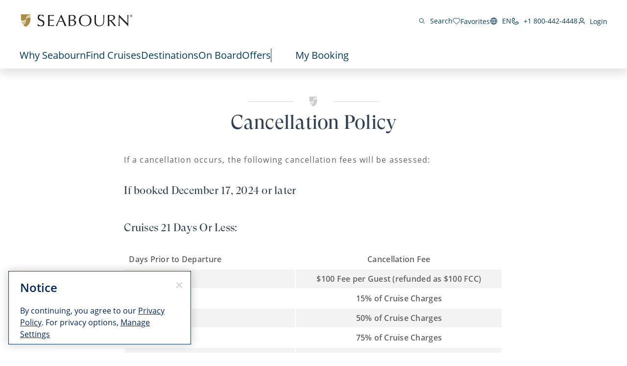

--- FILE ---
content_type: text/html;charset=utf-8
request_url: https://www.seabourn.com/en/us/cancellation-policy/cancellation-policy-us
body_size: 23706
content:

<!DOCTYPE HTML>
<html lang="en">

<head>
	<meta charset="UTF-8"/>
	
	
	
	
	

	
	<title>Seabourn&#39;s Cancellation Policy</title>
	
	
	<script>
// akam-sw.js install script version 1.3.6
"serviceWorker"in navigator&&"find"in[]&&function(){var e=new Promise(function(e){"complete"===document.readyState||!1?e():(window.addEventListener("load",function(){e()}),setTimeout(function(){"complete"!==document.readyState&&e()},1e4))}),n=window.akamServiceWorkerInvoked,r="1.3.6";if(n)aka3pmLog("akam-setup already invoked");else{window.akamServiceWorkerInvoked=!0,window.aka3pmLog=function(){window.akamServiceWorkerDebug&&console.log.apply(console,arguments)};function o(e){(window.BOOMR_mq=window.BOOMR_mq||[]).push(["addVar",{"sm.sw.s":e,"sm.sw.v":r}])}var i="/akam-sw.js",a=new Map;navigator.serviceWorker.addEventListener("message",function(e){var n,r,o=e.data;if(o.isAka3pm)if(o.command){var i=(n=o.command,(r=a.get(n))&&r.length>0?r.shift():null);i&&i(e.data.response)}else if(o.commandToClient)switch(o.commandToClient){case"enableDebug":window.akamServiceWorkerDebug||(window.akamServiceWorkerDebug=!0,aka3pmLog("Setup script debug enabled via service worker message"),v());break;case"boomerangMQ":o.payload&&(window.BOOMR_mq=window.BOOMR_mq||[]).push(o.payload)}aka3pmLog("akam-sw message: "+JSON.stringify(e.data))});var t=function(e){return new Promise(function(n){var r,o;r=e.command,o=n,a.has(r)||a.set(r,[]),a.get(r).push(o),navigator.serviceWorker.controller&&(e.isAka3pm=!0,navigator.serviceWorker.controller.postMessage(e))})},c=function(e){return t({command:"navTiming",navTiming:e})},s=null,m={},d=function(){var e=i;return s&&(e+="?othersw="+encodeURIComponent(s)),function(e,n){return new Promise(function(r,i){aka3pmLog("Registering service worker with URL: "+e),navigator.serviceWorker.register(e,n).then(function(e){aka3pmLog("ServiceWorker registration successful with scope: ",e.scope),r(e),o(1)}).catch(function(e){aka3pmLog("ServiceWorker registration failed: ",e),o(0),i(e)})})}(e,m)},g=navigator.serviceWorker.__proto__.register;if(navigator.serviceWorker.__proto__.register=function(n,r){return n.includes(i)?g.call(this,n,r):(aka3pmLog("Overriding registration of service worker for: "+n),s=new URL(n,window.location.href),m=r,navigator.serviceWorker.controller?new Promise(function(n,r){var o=navigator.serviceWorker.controller.scriptURL;if(o.includes(i)){var a=encodeURIComponent(s);o.includes(a)?(aka3pmLog("Cancelling registration as we already integrate other SW: "+s),navigator.serviceWorker.getRegistration().then(function(e){n(e)})):e.then(function(){aka3pmLog("Unregistering existing 3pm service worker"),navigator.serviceWorker.getRegistration().then(function(e){e.unregister().then(function(){return d()}).then(function(e){n(e)}).catch(function(e){r(e)})})})}else aka3pmLog("Cancelling registration as we already have akam-sw.js installed"),navigator.serviceWorker.getRegistration().then(function(e){n(e)})}):g.call(this,n,r))},navigator.serviceWorker.controller){var u=navigator.serviceWorker.controller.scriptURL;u.includes("/akam-sw.js")||u.includes("/akam-sw-preprod.js")||u.includes("/threepm-sw.js")||(aka3pmLog("Detected existing service worker. Removing and re-adding inside akam-sw.js"),s=new URL(u,window.location.href),e.then(function(){navigator.serviceWorker.getRegistration().then(function(e){m={scope:e.scope},e.unregister(),d()})}))}else e.then(function(){window.akamServiceWorkerPreprod&&(i="/akam-sw-preprod.js"),d()});if(window.performance){var w=window.performance.timing,l=w.responseEnd-w.responseStart;c(l)}e.then(function(){t({command:"pageLoad"})});var k=!1;function v(){window.akamServiceWorkerDebug&&!k&&(k=!0,aka3pmLog("Initializing debug functions at window scope"),window.aka3pmInjectSwPolicy=function(e){return t({command:"updatePolicy",policy:e})},window.aka3pmDisableInjectedPolicy=function(){return t({command:"disableInjectedPolicy"})},window.aka3pmDeleteInjectedPolicy=function(){return t({command:"deleteInjectedPolicy"})},window.aka3pmGetStateAsync=function(){return t({command:"getState"})},window.aka3pmDumpState=function(){aka3pmGetStateAsync().then(function(e){aka3pmLog(JSON.stringify(e,null,"\t"))})},window.aka3pmInjectTiming=function(e){return c(e)},window.aka3pmUpdatePolicyFromNetwork=function(){return t({command:"pullPolicyFromNetwork"})})}v()}}();</script>
<script type="text/javascript" src="https://www.seabourn.com/static/92f33b7d12657b5bd732045e2db395c09522fae10356b2"  ></script><script defer="defer" type="text/javascript" src="https://rum.hlx.page/.rum/@adobe/helix-rum-js@%5E2/dist/micro.js" data-routing="env=prod,tier=publish,ams=Holland America Line N.V."></script>
<link rel="shortcut icon" type="image/x-icon" href="/content/dam/sbn/global/favicons/favicon.ico"/>
	<link rel="icon" type="image/png" href="/content/dam/sbn/global/favicons/favicon-32x32.png"/>
	<link rel="icon" type="image/png" href="/content/dam/sbn/global/favicons/favicon-16x16.png"/>
	<meta name="brand" content="sbn"/>
	<meta name="locale" content="en_US"/>
	<meta name="country" content="us"/>
	
	<link rel="canonical" href="https://www.seabourn.com/en/us/cancellation-policy/cancellation-policy-us"/>
	<meta name="twitter:card" content="Summary"/>
	<meta name="twitter:title" content="Seabourn&#39;s Cancellation Policy"/>
	
	
	<meta name="twitter:pageUrl" content="https://www.seabourn.com/en/us/cancellation-policy/cancellation-policy-us"/>
	<meta name="og:locale" content="en_US "/>
	<meta name="og:title" content="Seabourn&#39;s Cancellation Policy"/>
	
	
    <meta name="og:image:width" content="0"/>
    <meta name="og:image:height" content="0"/>
    <meta name="og:image:alt" content="0"/>
    <meta name="og:site_name" content="Seabourn"/>
    <meta name="og:locale" content="en"/>
	<meta name="og:url" content="https://www.seabourn.com/en/us/cancellation-policy/cancellation-policy-us"/>
	
	<meta name="viewport" content="width=device-width, initial-scale=1"/>
    <meta name="robots" content="max-image-preview:large, follow, index"/>	
	
	
	
    <script src="https://cdn.cookielaw.org/scripttemplates/otSDKStub.js" data-document-language="true" type="text/javascript" charset="UTF-8" data-domain-script="1ec669c4-1746-4879-9ee1-10edc8005d7b" async></script>
    
	<script>
		//prehiding snippet for Adobe Target with asynchronous tags deployment
		;(function(win, doc, style, timeout) {
			var STYLE_ID = 'at-body-style';
			function getParent() {
				return doc.getElementsByTagName('head')[0];
			}
			function addStyle(parent, id, def) {
				if (!parent) {
					return;
				}
				var style = doc.createElement('style');
				style.id = id;
				style.innerHTML = def;
				parent.appendChild(style);
			}
			function removeStyle(parent, id) {
				if (!parent) {
					return;
				}
				var style = doc.getElementById(id);
				if (!style) {
					return;
				}
				parent.removeChild(style);
			}
			addStyle(getParent(), STYLE_ID, style);
			setTimeout(function() {
				removeStyle(getParent(), STYLE_ID);
			}, timeout);
		}(window, document, "", 3000));
	</script>

	<script>
		//snippet for new chat system
		(function (i, s, o, r, g, v, a, m) {
		g = v ? g + '?v=' + v : g; i['BrandEmbassy'] = r;
		i[r] = i[r] || function ()

		{ (i[r].q = i[r].q || []).push(arguments) }; i[r].l = +new Date();
		a = s.createElement(o); m = s.getElementsByTagName(o)[0]; a.async = 1;
		a.src = g + '?' + Math.round(Date.now() / 1000 / 3600); m.parentNode.insertBefore(a, m)
		}) (window, document, 'script', 'brandembassy', 'https://livechat-static-de-na1.niceincontact.com/4/chat.js');
		brandembassy('init', 3916, 'chat_a7a05379-1f04-4c0b-9a16-25c2d45b1e9b' );
		brandembassy('setWindowWidth', '325px');
		brandembassy('setWindowHeight', '650px');
		brandembassy('setCustomCss', '[data-selector="UPLOAD_ATTACHMENT_BUTTON"] {display:none !important;}')
		brandembassy("showTermsOfUse", "Legal, Privacy & Cookies", "externalLink", '');
		brandembassy('setCustomCss', `[data-selector="WIDGET"] { display: none !important; visibility:hidden !important; color: white !important;}`);
	</script>

	<script>
		//snippet for ownid integration
		((o,w,n,i,d)=>{o[i]=o[i]||(async(...a)=>((o[i].q=o[i].q||[]).push(a),{error:null,data:null})),
		(d=w.createElement("script")).src='https://cdn.ownid.com/sdk/'+n,d.async=1,w.head.appendChild(d)})
		(window,document,'84mcl3cbvyiau0','ownid');
		ownid('init', { language:'en' });
	</script>

	
	
	

	

	

	

	

	

	
	
    
	    <script src="https://assets.adobedtm.com/5a10ec9b8fa3/dd99582a8c4d/launch-1dc6c723a2e5.min.js" async></script>
    
	
		<link rel="alternate" href="https://www.seabourn.com/cancellation-policy/cancellation-policy-us" hreflang="x-default"/>
	 
		<link rel="alternate" href="https://www.seabourn.com/en/cancellation-policy/cancellation-policy-us" hreflang="en"/>
	 
		<link rel="alternate" href="https://www.seabourn.com/de/cancellation-policy/cancellation-policy-us" hreflang="de"/>
	 
		<link rel="alternate" href="https://www.seabourn.com/en/us/cancellation-policy/cancellation-policy-us" hreflang="en-us"/>
	 
		<link rel="alternate" href="https://www.seabourn.com/en/au/cancellation-policy/cancellation-policy-us" hreflang="en-au"/>
	 
		<link rel="alternate" href="https://www.seabourn.com/en/au/cancellation-policy/cancellation-policy-us" hreflang="en-nz"/>
	 
		<link rel="alternate" href="https://www.seabourn.com/en/au/cancellation-policy/cancellation-policy-us" hreflang="en-nf"/>
	 
		<link rel="alternate" href="https://www.seabourn.com/en/ca/cancellation-policy/cancellation-policy-us" hreflang="en-ca"/>
	 
		<link rel="alternate" href="https://www.seabourn.com/en/gb/cancellation-policy/cancellation-policy-us" hreflang="en-gb"/>
	 
		<link rel="alternate" href="https://www.seabourn.com/en/gb/cancellation-policy/cancellation-policy-us" hreflang="en-gi"/>
	 
		<link rel="alternate" href="https://www.seabourn.com/en/gb/cancellation-policy/cancellation-policy-us" hreflang="en-gg"/>
	 
		<link rel="alternate" href="https://www.seabourn.com/en/gb/cancellation-policy/cancellation-policy-us" hreflang="en-im"/>
	 
		<link rel="alternate" href="https://www.seabourn.com/en/gb/cancellation-policy/cancellation-policy-us" hreflang="en-je"/>
	 
		<link rel="alternate" href="https://www.seabourn.com/en/eu/cancellation-policy/cancellation-policy-us" hreflang="en-es"/>
	 
		<link rel="alternate" href="https://www.seabourn.com/en/eu/cancellation-policy/cancellation-policy-us" hreflang="en-nl"/>
	 
		<link rel="alternate" href="https://www.seabourn.com/en/eu/cancellation-policy/cancellation-policy-us" hreflang="en-gr"/>
	 
		<link rel="alternate" href="https://www.seabourn.com/en/eu/cancellation-policy/cancellation-policy-us" hreflang="en-de"/>
	 
		<link rel="alternate" href="https://www.seabourn.com/en/eu/cancellation-policy/cancellation-policy-us" hreflang="en-be"/>
	 
		<link rel="alternate" href="https://www.seabourn.com/en/eu/cancellation-policy/cancellation-policy-us" hreflang="en-at"/>
	 
		<link rel="alternate" href="https://www.seabourn.com/en/eu/cancellation-policy/cancellation-policy-us" hreflang="en-bg"/>
	 
		<link rel="alternate" href="https://www.seabourn.com/en/eu/cancellation-policy/cancellation-policy-us" hreflang="en-cz"/>
	 
		<link rel="alternate" href="https://www.seabourn.com/en/eu/cancellation-policy/cancellation-policy-us" hreflang="en-dk"/>
	 
		<link rel="alternate" href="https://www.seabourn.com/en/eu/cancellation-policy/cancellation-policy-us" hreflang="en-ee"/>
	 
		<link rel="alternate" href="https://www.seabourn.com/en/eu/cancellation-policy/cancellation-policy-us" hreflang="en-ie"/>
	 
		<link rel="alternate" href="https://www.seabourn.com/en/eu/cancellation-policy/cancellation-policy-us" hreflang="en-fr"/>
	 
		<link rel="alternate" href="https://www.seabourn.com/en/eu/cancellation-policy/cancellation-policy-us" hreflang="en-hr"/>
	 
		<link rel="alternate" href="https://www.seabourn.com/en/eu/cancellation-policy/cancellation-policy-us" hreflang="en-it"/>
	 
		<link rel="alternate" href="https://www.seabourn.com/en/eu/cancellation-policy/cancellation-policy-us" hreflang="en-cy"/>
	 
		<link rel="alternate" href="https://www.seabourn.com/en/eu/cancellation-policy/cancellation-policy-us" hreflang="en-lv"/>
	 
		<link rel="alternate" href="https://www.seabourn.com/en/eu/cancellation-policy/cancellation-policy-us" hreflang="en-lt"/>
	 
		<link rel="alternate" href="https://www.seabourn.com/en/eu/cancellation-policy/cancellation-policy-us" hreflang="en-lu"/>
	 
		<link rel="alternate" href="https://www.seabourn.com/en/eu/cancellation-policy/cancellation-policy-us" hreflang="en-hu"/>
	 
		<link rel="alternate" href="https://www.seabourn.com/en/eu/cancellation-policy/cancellation-policy-us" hreflang="en-mt"/>
	 
		<link rel="alternate" href="https://www.seabourn.com/en/eu/cancellation-policy/cancellation-policy-us" hreflang="en-pl"/>
	 
		<link rel="alternate" href="https://www.seabourn.com/en/eu/cancellation-policy/cancellation-policy-us" hreflang="en-pt"/>
	 
		<link rel="alternate" href="https://www.seabourn.com/en/eu/cancellation-policy/cancellation-policy-us" hreflang="en-ro"/>
	 
		<link rel="alternate" href="https://www.seabourn.com/en/eu/cancellation-policy/cancellation-policy-us" hreflang="en-si"/>
	 
		<link rel="alternate" href="https://www.seabourn.com/en/eu/cancellation-policy/cancellation-policy-us" hreflang="en-sk"/>
	 
		<link rel="alternate" href="https://www.seabourn.com/en/eu/cancellation-policy/cancellation-policy-us" hreflang="en-fi"/>
	 
		<link rel="alternate" href="https://www.seabourn.com/en/eu/cancellation-policy/cancellation-policy-us" hreflang="en-se"/>
	 
		<link rel="alternate" href="https://www.seabourn.com/de/eu/cancellation-policy/cancellation-policy-us" hreflang="de-de"/>
	 
		<link rel="alternate" href="https://www.seabourn.com/de/eu/cancellation-policy/cancellation-policy-us" hreflang="de-at"/>
	 	
	

	

    
    
        <link rel="preload" as="script" href="https://www.seabourn.com/static/92f33b7d12657b5bd732045e2db395c09522fae10356b2"/><link as="style" href="/etc.clientlibs/sbn/clientlibs/clientlib-dependencies.min.d41d8cd98f00b204e9800998ecf8427e.css" rel="preload" type="text/css">
<link as="style" href="/etc.clientlibs/carnival/clientlibs/clientlib-dependencies.min.d41d8cd98f00b204e9800998ecf8427e.css" rel="preload" type="text/css">
<link as="style" href="/etc.clientlibs/carnival/clientlibs/clientlib-base.min.aac65411f4a13bd689547de1c438f3c0.css" rel="preload" type="text/css">
<link as="style" href="/etc.clientlibs/carnival/clientlibs/clientlib-site.min.c87183d3a3b1a7b84a50d1f0e36802b3.css" rel="preload" type="text/css">
<link as="style" href="/etc.clientlibs/sbn/clientlibs/clientlib-site.min.4de553d41a374289bf2e0ca32e406e99.css" rel="preload" type="text/css">

    



<script>
    (function () {
        var domain = window.location.origin;
        var os = navigator.platform.toLowerCase();
        var fontHref = '';
        if (os.indexOf('mac') !== -1) {
            fontHref = domain + '/mac-fonts.css';
        } else if (os.indexOf('win') !== -1) {
            fontHref = domain + '/win-fonts.css';
        } else {
            fontHref = 'https://use.typekit.net/vnd1jbj.css';
        }
        if (fontHref) {
            var link = document.createElement('link');
            link.rel = 'preload';
            link.href = fontHref;
            link.as = 'style';
            link.crossOrigin = 'anonymous';
            link.onload = function () { this.rel = 'stylesheet'; };
            document.head.appendChild(link);
        }
    })();
</script>


    
    
<link rel="stylesheet" href="/etc.clientlibs/sbn/clientlibs/clientlib-dependencies.min.d41d8cd98f00b204e9800998ecf8427e.css" type="text/css">
<link rel="stylesheet" href="/etc.clientlibs/carnival/clientlibs/clientlib-dependencies.min.d41d8cd98f00b204e9800998ecf8427e.css" type="text/css">
<link rel="stylesheet" href="/etc.clientlibs/carnival/clientlibs/clientlib-base.min.aac65411f4a13bd689547de1c438f3c0.css" type="text/css">
<link rel="stylesheet" href="/etc.clientlibs/carnival/clientlibs/clientlib-site.min.c87183d3a3b1a7b84a50d1f0e36802b3.css" type="text/css">
<link rel="stylesheet" href="/etc.clientlibs/sbn/clientlibs/clientlib-site.min.4de553d41a374289bf2e0ca32e406e99.css" type="text/css">




	
    
    

    

    
    
    

	
	
	
	
	
	
	
	
    
        
    <!-- This file would be overwritten for other templates -->

    
	<script>
	var configs = {
		'urlPrefix': '',
		'urlPrepend' : '',
		'brand': 'sbn',
		'page': 'https://www.seabourn.com/en/us/cancellation-policy/cancellation-policy-us',
		'template': 'general-authoring-template',
		'pageName': 'sbn:en:cancellation-policy:cancellation-policy-us',
		'legalServiceUrl': '', 
		'promoServiceUrl': '', 
		'searchResultsUrl': 'https://www.seabourn.com/en/us/find-a-cruise', 
		'locale': 'en_US',
		'languageLocale': 'en',
		'countryCodes' : '',
		'taxCurrencyCodes' : '',
		'onboardCreditCurrencyCode' : "",
		'agencyId' : 'Agency Id',
		'agencyIdsMapping' : '', 
		'apikey' : '',
		'jsLibsPath': '',
		'disableAnalyticsCookieId': '',
		'disablePerfCookieId': '',
		'countryOverride': '',
		'loginCountryOverride':'',
		'enableOccupancy': '',
		'enableAudioDescription': '',
		'apiTimeOut': '',
		'currencyLocale': 'en_US',
		'allowedQueryParams': '',
		'accessibilitySeletedLabel': '',
		'topLoyaltyTiers': '',
        'currencySymbolPosition': '',
		'countriesWithCurrency' :{"US":{"currencyCode":"USD","currencySymbol":"$","priceFormat":"en_US"},"GLOBAL":{"currencyCode":"USD","currencySymbol":"$","priceFormat":"en_US"},"AD":{"currencyCode":"USD","currencySymbol":"$","priceFormat":"en_US"},"AE":{"currencyCode":"USD","currencySymbol":"$","priceFormat":"en_US"},"AF":{"currencyCode":"USD","currencySymbol":"$","priceFormat":"en_US"},"AG":{"currencyCode":"USD","currencySymbol":"$","priceFormat":"en_US"},"AI":{"currencyCode":"USD","currencySymbol":"$","priceFormat":"en_US"},"AL":{"currencyCode":"USD","currencySymbol":"$","priceFormat":"en_US"},"AM":{"currencyCode":"USD","currencySymbol":"$","priceFormat":"en_US"},"AN":{"currencyCode":"USD","currencySymbol":"$","priceFormat":"en_US"},"AO":{"currencyCode":"USD","currencySymbol":"$","priceFormat":"en_US"},"AR":{"currencyCode":"USD","currencySymbol":"$","priceFormat":"en_US"},"AS":{"currencyCode":"USD","currencySymbol":"$","priceFormat":"en_US"},"AW":{"currencyCode":"USD","currencySymbol":"$","priceFormat":"en_US"},"AZ":{"currencyCode":"USD","currencySymbol":"$","priceFormat":"en_US"},"BB":{"currencyCode":"USD","currencySymbol":"$","priceFormat":"en_US"},"BD":{"currencyCode":"USD","currencySymbol":"$","priceFormat":"en_US"},"BF":{"currencyCode":"USD","currencySymbol":"$","priceFormat":"en_US"},"BH":{"currencyCode":"USD","currencySymbol":"$","priceFormat":"en_US"},"BI":{"currencyCode":"USD","currencySymbol":"$","priceFormat":"en_US"},"BJ":{"currencyCode":"USD","currencySymbol":"$","priceFormat":"en_US"},"BM":{"currencyCode":"USD","currencySymbol":"$","priceFormat":"en_US"},"BN":{"currencyCode":"USD","currencySymbol":"$","priceFormat":"en_US"},"BO":{"currencyCode":"USD","currencySymbol":"$","priceFormat":"en_US"},"BR":{"currencyCode":"USD","currencySymbol":"$","priceFormat":"en_US"},"BS":{"currencyCode":"USD","currencySymbol":"$","priceFormat":"en_US"},"BT":{"currencyCode":"USD","currencySymbol":"$","priceFormat":"en_US"},"BW":{"currencyCode":"USD","currencySymbol":"$","priceFormat":"en_US"},"BY":{"currencyCode":"USD","currencySymbol":"$","priceFormat":"en_US"},"BZ":{"currencyCode":"USD","currencySymbol":"$","priceFormat":"en_US"},"CC":{"currencyCode":"USD","currencySymbol":"$","priceFormat":"en_US"},"CD":{"currencyCode":"USD","currencySymbol":"$","priceFormat":"en_US"},"CF":{"currencyCode":"USD","currencySymbol":"$","priceFormat":"en_US"},"CG":{"currencyCode":"USD","currencySymbol":"$","priceFormat":"en_US"},"CI":{"currencyCode":"USD","currencySymbol":"$","priceFormat":"en_US"},"CK":{"currencyCode":"USD","currencySymbol":"$","priceFormat":"en_US"},"CL":{"currencyCode":"USD","currencySymbol":"$","priceFormat":"en_US"},"CM":{"currencyCode":"USD","currencySymbol":"$","priceFormat":"en_US"},"CN":{"currencyCode":"USD","currencySymbol":"$","priceFormat":"en_US"},"CO":{"currencyCode":"USD","currencySymbol":"$","priceFormat":"en_US"},"CR":{"currencyCode":"USD","currencySymbol":"$","priceFormat":"en_US"},"CU":{"currencyCode":"USD","currencySymbol":"$","priceFormat":"en_US"},"CV":{"currencyCode":"USD","currencySymbol":"$","priceFormat":"en_US"},"CX":{"currencyCode":"USD","currencySymbol":"$","priceFormat":"en_US"},"DJ":{"currencyCode":"USD","currencySymbol":"$","priceFormat":"en_US"},"DM":{"currencyCode":"USD","currencySymbol":"$","priceFormat":"en_US"},"DO":{"currencyCode":"USD","currencySymbol":"$","priceFormat":"en_US"},"DZ":{"currencyCode":"USD","currencySymbol":"$","priceFormat":"en_US"},"EC":{"currencyCode":"USD","currencySymbol":"$","priceFormat":"en_US"},"EG":{"currencyCode":"USD","currencySymbol":"$","priceFormat":"en_US"},"EH":{"currencyCode":"USD","currencySymbol":"$","priceFormat":"en_US"},"ER":{"currencyCode":"USD","currencySymbol":"$","priceFormat":"en_US"},"ET":{"currencyCode":"USD","currencySymbol":"$","priceFormat":"en_US"},"FJ":{"currencyCode":"USD","currencySymbol":"$","priceFormat":"en_US"},"FK":{"currencyCode":"USD","currencySymbol":"$","priceFormat":"en_US"},"FM":{"currencyCode":"USD","currencySymbol":"$","priceFormat":"en_US"},"FO":{"currencyCode":"USD","currencySymbol":"$","priceFormat":"en_US"},"GA":{"currencyCode":"USD","currencySymbol":"$","priceFormat":"en_US"},"GD":{"currencyCode":"USD","currencySymbol":"$","priceFormat":"en_US"},"GE":{"currencyCode":"USD","currencySymbol":"$","priceFormat":"en_US"},"GH":{"currencyCode":"USD","currencySymbol":"$","priceFormat":"en_US"},"GM":{"currencyCode":"USD","currencySymbol":"$","priceFormat":"en_US"},"GN":{"currencyCode":"USD","currencySymbol":"$","priceFormat":"en_US"},"GP":{"currencyCode":"USD","currencySymbol":"$","priceFormat":"en_US"},"GQ":{"currencyCode":"USD","currencySymbol":"$","priceFormat":"en_US"},"GS":{"currencyCode":"USD","currencySymbol":"$","priceFormat":"en_US"},"GT":{"currencyCode":"USD","currencySymbol":"$","priceFormat":"en_US"},"GU":{"currencyCode":"USD","currencySymbol":"$","priceFormat":"en_US"},"GW":{"currencyCode":"USD","currencySymbol":"$","priceFormat":"en_US"},"GY":{"currencyCode":"USD","currencySymbol":"$","priceFormat":"en_US"},"HK":{"currencyCode":"USD","currencySymbol":"$","priceFormat":"en_US"},"HM":{"currencyCode":"USD","currencySymbol":"$","priceFormat":"en_US"},"HN":{"currencyCode":"USD","currencySymbol":"$","priceFormat":"en_US"},"HT":{"currencyCode":"USD","currencySymbol":"$","priceFormat":"en_US"},"ID":{"currencyCode":"USD","currencySymbol":"$","priceFormat":"en_US"},"IL":{"currencyCode":"USD","currencySymbol":"$","priceFormat":"en_US"},"IN":{"currencyCode":"USD","currencySymbol":"$","priceFormat":"en_US"},"IO":{"currencyCode":"USD","currencySymbol":"$","priceFormat":"en_US"},"IQ":{"currencyCode":"USD","currencySymbol":"$","priceFormat":"en_US"},"IR":{"currencyCode":"USD","currencySymbol":"$","priceFormat":"en_US"},"JM":{"currencyCode":"USD","currencySymbol":"$","priceFormat":"en_US"},"JO":{"currencyCode":"USD","currencySymbol":"$","priceFormat":"en_US"},"JP":{"currencyCode":"USD","currencySymbol":"$","priceFormat":"en_US"},"KE":{"currencyCode":"USD","currencySymbol":"$","priceFormat":"en_US"},"KG":{"currencyCode":"USD","currencySymbol":"$","priceFormat":"en_US"},"KH":{"currencyCode":"USD","currencySymbol":"$","priceFormat":"en_US"},"KI":{"currencyCode":"USD","currencySymbol":"$","priceFormat":"en_US"},"KM":{"currencyCode":"USD","currencySymbol":"$","priceFormat":"en_US"},"KN":{"currencyCode":"USD","currencySymbol":"$","priceFormat":"en_US"},"KP":{"currencyCode":"USD","currencySymbol":"$","priceFormat":"en_US"},"KR":{"currencyCode":"USD","currencySymbol":"$","priceFormat":"en_US"},"KW":{"currencyCode":"USD","currencySymbol":"$","priceFormat":"en_US"},"KY":{"currencyCode":"USD","currencySymbol":"$","priceFormat":"en_US"},"KZ":{"currencyCode":"USD","currencySymbol":"$","priceFormat":"en_US"},"LA":{"currencyCode":"USD","currencySymbol":"$","priceFormat":"en_US"},"LB":{"currencyCode":"USD","currencySymbol":"$","priceFormat":"en_US"},"LC":{"currencyCode":"USD","currencySymbol":"$","priceFormat":"en_US"},"LK":{"currencyCode":"USD","currencySymbol":"$","priceFormat":"en_US"},"LR":{"currencyCode":"USD","currencySymbol":"$","priceFormat":"en_US"},"LS":{"currencyCode":"USD","currencySymbol":"$","priceFormat":"en_US"},"LY":{"currencyCode":"USD","currencySymbol":"$","priceFormat":"en_US"},"MA":{"currencyCode":"USD","currencySymbol":"$","priceFormat":"en_US"},"MD":{"currencyCode":"USD","currencySymbol":"$","priceFormat":"en_US"},"MG":{"currencyCode":"USD","currencySymbol":"$","priceFormat":"en_US"},"MH":{"currencyCode":"USD","currencySymbol":"$","priceFormat":"en_US"},"ML":{"currencyCode":"USD","currencySymbol":"$","priceFormat":"en_US"},"MM":{"currencyCode":"USD","currencySymbol":"$","priceFormat":"en_US"},"MN":{"currencyCode":"USD","currencySymbol":"$","priceFormat":"en_US"},"MO":{"currencyCode":"USD","currencySymbol":"$","priceFormat":"en_US"},"MP":{"currencyCode":"USD","currencySymbol":"$","priceFormat":"en_US"},"MQ":{"currencyCode":"USD","currencySymbol":"$","priceFormat":"en_US"},"MR":{"currencyCode":"USD","currencySymbol":"$","priceFormat":"en_US"},"MS":{"currencyCode":"USD","currencySymbol":"$","priceFormat":"en_US"},"MU":{"currencyCode":"USD","currencySymbol":"$","priceFormat":"en_US"},"MV":{"currencyCode":"USD","currencySymbol":"$","priceFormat":"en_US"},"MW":{"currencyCode":"USD","currencySymbol":"$","priceFormat":"en_US"},"MX":{"currencyCode":"USD","currencySymbol":"$","priceFormat":"en_US"},"MY":{"currencyCode":"USD","currencySymbol":"$","priceFormat":"en_US"},"MZ":{"currencyCode":"USD","currencySymbol":"$","priceFormat":"en_US"},"NA":{"currencyCode":"USD","currencySymbol":"$","priceFormat":"en_US"},"NC":{"currencyCode":"USD","currencySymbol":"$","priceFormat":"en_US"},"NE":{"currencyCode":"USD","currencySymbol":"$","priceFormat":"en_US"},"NG":{"currencyCode":"USD","currencySymbol":"$","priceFormat":"en_US"},"NI":{"currencyCode":"USD","currencySymbol":"$","priceFormat":"en_US"},"NP":{"currencyCode":"USD","currencySymbol":"$","priceFormat":"en_US"},"NR":{"currencyCode":"USD","currencySymbol":"$","priceFormat":"en_US"},"NU":{"currencyCode":"USD","currencySymbol":"$","priceFormat":"en_US"},"OM":{"currencyCode":"USD","currencySymbol":"$","priceFormat":"en_US"},"PA":{"currencyCode":"USD","currencySymbol":"$","priceFormat":"en_US"},"PE":{"currencyCode":"USD","currencySymbol":"$","priceFormat":"en_US"},"PF":{"currencyCode":"USD","currencySymbol":"$","priceFormat":"en_US"},"PH":{"currencyCode":"USD","currencySymbol":"$","priceFormat":"en_US"},"PK":{"currencyCode":"USD","currencySymbol":"$","priceFormat":"en_US"},"PM":{"currencyCode":"USD","currencySymbol":"$","priceFormat":"en_US"},"PN":{"currencyCode":"USD","currencySymbol":"$","priceFormat":"en_US"},"PR":{"currencyCode":"USD","currencySymbol":"$","priceFormat":"en_US"},"PS":{"currencyCode":"USD","currencySymbol":"$","priceFormat":"en_US"},"PW":{"currencyCode":"USD","currencySymbol":"$","priceFormat":"en_US"},"PY":{"currencyCode":"USD","currencySymbol":"$","priceFormat":"en_US"},"QA":{"currencyCode":"USD","currencySymbol":"$","priceFormat":"en_US"},"RE":{"currencyCode":"USD","currencySymbol":"$","priceFormat":"en_US"},"RU":{"currencyCode":"USD","currencySymbol":"$","priceFormat":"en_US"},"RW":{"currencyCode":"USD","currencySymbol":"$","priceFormat":"en_US"},"SA":{"currencyCode":"USD","currencySymbol":"$","priceFormat":"en_US"},"SB":{"currencyCode":"USD","currencySymbol":"$","priceFormat":"en_US"},"SC":{"currencyCode":"USD","currencySymbol":"$","priceFormat":"en_US"},"SD":{"currencyCode":"USD","currencySymbol":"$","priceFormat":"en_US"},"SG":{"currencyCode":"USD","currencySymbol":"$","priceFormat":"en_US"},"SH":{"currencyCode":"USD","currencySymbol":"$","priceFormat":"en_US"},"SJ":{"currencyCode":"USD","currencySymbol":"$","priceFormat":"en_US"},"SL":{"currencyCode":"USD","currencySymbol":"$","priceFormat":"en_US"},"SM":{"currencyCode":"USD","currencySymbol":"$","priceFormat":"en_US"},"SN":{"currencyCode":"USD","currencySymbol":"$","priceFormat":"en_US"},"SO":{"currencyCode":"USD","currencySymbol":"$","priceFormat":"en_US"},"SR":{"currencyCode":"USD","currencySymbol":"$","priceFormat":"en_US"},"ST":{"currencyCode":"USD","currencySymbol":"$","priceFormat":"en_US"},"SV":{"currencyCode":"USD","currencySymbol":"$","priceFormat":"en_US"},"SY":{"currencyCode":"USD","currencySymbol":"$","priceFormat":"en_US"},"SZ":{"currencyCode":"USD","currencySymbol":"$","priceFormat":"en_US"},"TC":{"currencyCode":"USD","currencySymbol":"$","priceFormat":"en_US"},"TD":{"currencyCode":"USD","currencySymbol":"$","priceFormat":"en_US"},"TG":{"currencyCode":"USD","currencySymbol":"$","priceFormat":"en_US"},"TH":{"currencyCode":"USD","currencySymbol":"$","priceFormat":"en_US"},"TJ":{"currencyCode":"USD","currencySymbol":"$","priceFormat":"en_US"},"TK":{"currencyCode":"USD","currencySymbol":"$","priceFormat":"en_US"},"TL":{"currencyCode":"USD","currencySymbol":"$","priceFormat":"en_US"},"TM":{"currencyCode":"USD","currencySymbol":"$","priceFormat":"en_US"},"TN":{"currencyCode":"USD","currencySymbol":"$","priceFormat":"en_US"},"TO":{"currencyCode":"USD","currencySymbol":"$","priceFormat":"en_US"},"TT":{"currencyCode":"USD","currencySymbol":"$","priceFormat":"en_US"},"TV":{"currencyCode":"USD","currencySymbol":"$","priceFormat":"en_US"},"TW":{"currencyCode":"USD","currencySymbol":"$","priceFormat":"en_US"},"TZ":{"currencyCode":"USD","currencySymbol":"$","priceFormat":"en_US"},"UA":{"currencyCode":"USD","currencySymbol":"$","priceFormat":"en_US"},"UG":{"currencyCode":"USD","currencySymbol":"$","priceFormat":"en_US"},"UM":{"currencyCode":"USD","currencySymbol":"$","priceFormat":"en_US"},"UY":{"currencyCode":"USD","currencySymbol":"$","priceFormat":"en_US"},"UZ":{"currencyCode":"USD","currencySymbol":"$","priceFormat":"en_US"},"VA":{"currencyCode":"USD","currencySymbol":"$","priceFormat":"en_US"},"VC":{"currencyCode":"USD","currencySymbol":"$","priceFormat":"en_US"},"VE":{"currencyCode":"USD","currencySymbol":"$","priceFormat":"en_US"},"VG":{"currencyCode":"USD","currencySymbol":"$","priceFormat":"en_US"},"VI":{"currencyCode":"USD","currencySymbol":"$","priceFormat":"en_US"},"VN":{"currencyCode":"USD","currencySymbol":"$","priceFormat":"en_US"},"VU":{"currencyCode":"USD","currencySymbol":"$","priceFormat":"en_US"},"WF":{"currencyCode":"USD","currencySymbol":"$","priceFormat":"en_US"},"WS":{"currencyCode":"USD","currencySymbol":"$","priceFormat":"en_US"},"YE":{"currencyCode":"USD","currencySymbol":"$","priceFormat":"en_US"},"YT":{"currencyCode":"USD","currencySymbol":"$","priceFormat":"en_US"},"ZA":{"currencyCode":"USD","currencySymbol":"$","priceFormat":"en_US"},"ZM":{"currencyCode":"USD","currencySymbol":"$","priceFormat":"en_US"},"ZW":{"currencyCode":"USD","currencySymbol":"$","priceFormat":"en_US"},"AU":{"currencyCode":"AUD","currencySymbol":"AU$","priceFormat":"en_US"},"NF":{"currencyCode":"AUD","currencySymbol":"AU$","priceFormat":"en_US"},"NZ":{"currencyCode":"AUD","currencySymbol":"AU$","priceFormat":"en_US"},"CA":{"currencyCode":"CAD","currencySymbol":"CA$","priceFormat":"en_US"},"GB":{"currencyCode":"GBP","currencySymbol":"£","priceFormat":"en_US"},"GG":{"currencyCode":"GBP","currencySymbol":"£","priceFormat":"en_US"},"GI":{"currencyCode":"GBP","currencySymbol":"£","priceFormat":"en_US"},"IM":{"currencyCode":"GBP","currencySymbol":"£","priceFormat":"en_US"},"JE":{"currencyCode":"GBP","currencySymbol":"£","priceFormat":"en_US"},"AT":{"currencyCode":"EUR","currencySymbol":"€","priceFormat":"en_US"},"BA":{"currencyCode":"EUR","currencySymbol":"€","priceFormat":"en_US"},"BE":{"currencyCode":"EUR","currencySymbol":"€","priceFormat":"en_US"},"BG":{"currencyCode":"EUR","currencySymbol":"€","priceFormat":"en_US"},"CH":{"currencyCode":"EUR","currencySymbol":"€","priceFormat":"en_US"},"CY":{"currencyCode":"EUR","currencySymbol":"€","priceFormat":"en_US"},"CZ":{"currencyCode":"EUR","currencySymbol":"€","priceFormat":"en_US"},"DE":{"currencyCode":"EUR","currencySymbol":"€","priceFormat":"en_US"},"DK":{"currencyCode":"EUR","currencySymbol":"€","priceFormat":"en_US"},"EE":{"currencyCode":"EUR","currencySymbol":"€","priceFormat":"en_US"},"ES":{"currencyCode":"EUR","currencySymbol":"€","priceFormat":"en_US"},"FI":{"currencyCode":"EUR","currencySymbol":"€","priceFormat":"en_US"},"FR":{"currencyCode":"EUR","currencySymbol":"€","priceFormat":"en_US"},"GF":{"currencyCode":"EUR","currencySymbol":"€","priceFormat":"en_US"},"GL":{"currencyCode":"EUR","currencySymbol":"€","priceFormat":"en_US"},"GR":{"currencyCode":"EUR","currencySymbol":"€","priceFormat":"en_US"},"HR":{"currencyCode":"EUR","currencySymbol":"€","priceFormat":"en_US"},"HU":{"currencyCode":"EUR","currencySymbol":"€","priceFormat":"en_US"},"IE":{"currencyCode":"EUR","currencySymbol":"€","priceFormat":"en_US"},"IS":{"currencyCode":"EUR","currencySymbol":"€","priceFormat":"en_US"},"IT":{"currencyCode":"EUR","currencySymbol":"€","priceFormat":"en_US"},"LI":{"currencyCode":"EUR","currencySymbol":"€","priceFormat":"en_US"},"LT":{"currencyCode":"EUR","currencySymbol":"€","priceFormat":"en_US"},"LU":{"currencyCode":"EUR","currencySymbol":"€","priceFormat":"en_US"},"LV":{"currencyCode":"EUR","currencySymbol":"€","priceFormat":"en_US"},"MC":{"currencyCode":"EUR","currencySymbol":"€","priceFormat":"en_US"},"ME":{"currencyCode":"EUR","currencySymbol":"€","priceFormat":"en_US"},"MK":{"currencyCode":"EUR","currencySymbol":"€","priceFormat":"en_US"},"MT":{"currencyCode":"EUR","currencySymbol":"€","priceFormat":"en_US"},"NL":{"currencyCode":"EUR","currencySymbol":"€","priceFormat":"en_US"},"NO":{"currencyCode":"EUR","currencySymbol":"€","priceFormat":"en_US"},"PL":{"currencyCode":"EUR","currencySymbol":"€","priceFormat":"en_US"},"PT":{"currencyCode":"EUR","currencySymbol":"€","priceFormat":"en_US"},"RO":{"currencyCode":"EUR","currencySymbol":"€","priceFormat":"en_US"},"RS":{"currencyCode":"EUR","currencySymbol":"€","priceFormat":"en_US"},"SE":{"currencyCode":"EUR","currencySymbol":"€","priceFormat":"en_US"},"SI":{"currencyCode":"EUR","currencySymbol":"€","priceFormat":"en_US"},"SK":{"currencyCode":"EUR","currencySymbol":"€","priceFormat":"en_US"},"TR":{"currencyCode":"EUR","currencySymbol":"€","priceFormat":"en_US"},"EU":{"currencyCode":"EURO","currencySymbol":"","priceFormat":"en_US"}},
		'isDealPage': '',
		'dealCode': '',
        'loginPageURL' : 'https://www.seabourn.com/en/us/my-account/log-in/sso-log-in?login=myacc',
		'enableTransparentHeader' : '',
        'localEnableHeaderVariation' : '',
		'roomRelease':'',
		'useAPIErrorMessage': '',
		'useBookingVariation': '',
		'enableFusionSessionAPI' : '',
		'fusionSessionUrl' : '',
        'currencyMap':{"AUD":"AU$","CAD":"CA$","USD":"$","GBP":"£","EUR":"€","EURO":""},
        'country' : 'US',
		'fareType': 'RESTRICTED',
		'logoutApi':'/api/sso/v1/logout',
		'refreshTokenApi':'/api/sso/v1/refresh',
		'cruiseId':'',
		'itineraryId':'',
		'oauth2Api':'/oauth2/token',
		'favoritesApi':'/api/v2/mariner/updatefavorite',
		'bookingFlowErrorPage':'https://www.seabourn.com/en/us/error/bookingflow-error-page',
		'exp360' : {"Seabourn Sojourn":[{"hash":"","roomType":"Penthouse Suite","roomId":""},{"hash":"","roomType":"Owners Suite and Above","roomId":""},{"hash":"","roomType":"Ocean View Suite","roomId":""},{"hash":"","roomType":"Veranda Suite","roomId":""},{"hash":"","roomType":"penthouse-suite-guarantee","roomId":"SJ_PH_PG"},{"hash":"","roomType":"penthouse-spa-suite","roomId":"SJ_PH_PS"},{"hash":"","roomType":"penthouse-suite","roomId":"SJ_PH_PH"},{"hash":"","roomType":"wintergarden-suite","roomId":"SJ_OW_WG"},{"hash":"","roomType":"grand-wintergardensuite","roomId":"SJ_OW_GR"},{"hash":"","roomType":"signature-suite","roomId":"SJ_OW_SS"},{"hash":"","roomType":"owners-suite-o1-","roomId":"SJ_OW_O1"},{"hash":"","roomType":"owners-suite-o2-","roomId":"SJ_OW_O2"},{"hash":"","roomType":"ocean-view-suitea1","roomId":"SJ_OV_A1"},{"hash":"","roomType":"ocean-view-suitea","roomId":"SJ_OV_A"},{"hash":"","roomType":"ocean-view-suiteos","roomId":"SJ_OV_OS"},{"hash":"","roomType":"veranda-suite-v1","roomId":"SJ_VS_V1"},{"hash":"","roomType":"veranda-suite-v2","roomId":"SJ_VS_V2"},{"hash":"","roomType":"veranda-suite-ob","roomId":"SJ_VS_OB"},{"hash":"","roomType":"veranda-suite-v3","roomId":"SJ_VS_V3"},{"hash":"","roomType":"veranda-suite-v4","roomId":"SJ_VS_V4"}],"Seabourn Encore":[{"hash":"","roomType":"Penthouse Suite","roomId":""},{"hash":"","roomType":"Penthouse Spa Suite","roomId":""},{"hash":"","roomType":"Veranda Suite","roomId":""},{"hash":"","roomType":"Owner's Suite and Above","roomId":""},{"hash":"","roomType":"penthouse-suite-guarantee","roomId":"SE_PH_PG"},{"hash":"","roomType":"penthouse-suite","roomId":"SE_PH_PH"},{"hash":"","roomType":"penthouse-spa-suite","roomId":"SE_PS_PS"},{"hash":"","roomType":"veranda-suite-v1","roomId":"SE_VS_V1"},{"hash":"","roomType":"veranda-suite-v2","roomId":"SE_VS_V2"},{"hash":"","roomType":"veranda-suite-ob","roomId":"SE_VS_OB"},{"hash":"","roomType":"veranda-suite-v3","roomId":"SE_VS_V3"},{"hash":"","roomType":"veranda-suite-v4","roomId":"SE_VS_V4"},{"hash":"","roomType":"wintergarden-suite","roomId":"SE_OW_WG"},{"hash":"","roomType":"owner-s-suite-o2","roomId":"SE_OW_O2"},{"hash":"","roomType":"grand-wintergardensuite","roomId":"SE_OW_GR"},{"hash":"","roomType":"signature-suite","roomId":"SE_OW_SS"},{"hash":"","roomType":"owner-s-suite-o1","roomId":"SE_OW_O1"}],"Seabourn Quest":[{"hash":"","roomType":"Ocean View","roomId":""},{"hash":"","roomType":"Owners Suite and Above","roomId":""},{"hash":"","roomType":"Penthouse Suite","roomId":""},{"hash":"","roomType":"Veranda Suite","roomId":""},{"hash":"","roomType":"ocean-view-suitea1","roomId":"SQ_OV_A1"},{"hash":"","roomType":"ocean-view-suitea","roomId":"SQ_OV_A"},{"hash":"","roomType":"ocean-view-suiteos","roomId":"SQ_OV_OS"},{"hash":"","roomType":"wintergarden-suite","roomId":"SQ_OW_WG"},{"hash":"","roomType":"grand-wintergardensuite","roomId":"SQ_OW_GR"},{"hash":"","roomType":"signature-suite","roomId":"SQ_OW_SS"},{"hash":"","roomType":"owners-suite-o1-","roomId":"SQ_OW_O1"},{"hash":"","roomType":"owners-suite-o2-","roomId":"SQ_OW_O2"},{"hash":"","roomType":"penthouse-suite-guarantee","roomId":"SQ_PH_PG"},{"hash":"","roomType":"penthouse-spa-suite","roomId":"SQ_PH_PS"},{"hash":"","roomType":"penthouse-suite","roomId":"SQ_PH_PH"},{"hash":"","roomType":"veranda-suite-v1","roomId":"SQ_VS_V1"},{"hash":"","roomType":"veranda-suite-v2","roomId":"SQ_VS_V2"},{"hash":"","roomType":"veranda-suite-ob","roomId":"SQ_VS_OB"},{"hash":"","roomType":"veranda-suite-v3","roomId":"SQ_VS_V3"},{"hash":"","roomType":"veranda-suite-v4","roomId":"SQ_VS_V4"}],"Seabourn Ovation":[{"hash":"","roomType":"Veranda Suite","roomId":""},{"hash":"","roomType":"Penthouse Suite","roomId":""},{"hash":"","roomType":"Owners Suite and Above","roomId":""},{"hash":"","roomType":"Penthouse Spa Suite","roomId":""},{"hash":"","roomType":"wintergarden-suite","roomId":"SV_OW_WG"},{"hash":"","roomType":"signature-suite","roomId":"SV_OW_SS"},{"hash":"","roomType":"owners-suite-o1-","roomId":"SV_OW_O1"},{"hash":"","roomType":"veranda-suite-v1","roomId":"SV_VS_V1"},{"hash":"","roomType":"veranda-suite-v2","roomId":"SV_VS_V2"},{"hash":"","roomType":"veranda-suite-ob","roomId":"SV_VS_OB"},{"hash":"","roomType":"veranda-suite-v3","roomId":"SV_VS_V3"},{"hash":"","roomType":"veranda-suite-v4","roomId":"SV_VS_V4"},{"hash":"","roomType":"penthouse-suite-guarantee","roomId":"SV_PH_PG"},{"hash":"","roomType":"penthouse-suite","roomId":"SV_PH_PH"},{"hash":"","roomType":"grand-wintergardensuite","roomId":"SV_OW_GR"},{"hash":"","roomType":"owners-suite-o2-","roomId":"SV_OW_O2"},{"hash":"","roomType":"penthouse-spa-suite","roomId":"SV_PS_PS"}],"Seabourn Pursuit":[{"hash":"","roomType":"Veranda Suite","roomId":""},{"hash":"","roomType":"Penthouse Suite","roomId":""},{"hash":"","roomType":"Panorama Penthouse Suite","roomId":""},{"hash":"","roomType":"Owners Suite And Above","roomId":""},{"hash":"","roomType":"veranda-suite-v1","roomId":"PS_VS_V1"},{"hash":"","roomType":"veranda-suite-v2","roomId":"PS_VS_V2"},{"hash":"","roomType":"veranda-suite-ob","roomId":"PS_VS_OB"},{"hash":"","roomType":"veranda-suite-v3","roomId":"PS_VS_V3"},{"hash":"","roomType":"veranda-suite-v4","roomId":"PS_VS_V4"},{"hash":"","roomType":"penthouse-suite-guarantee","roomId":"PS_PH_PG"},{"hash":"","roomType":"penthouse-suite","roomId":"PS_PH_PH"},{"hash":"","roomType":"panorama-penthousesuite","roomId":"PS_PA_PA"},{"hash":"","roomType":"wintergarden-suite","roomId":"PS_OW_WG"},{"hash":"","roomType":"grand-wintergardensuite","roomId":"PS_OW_GR"},{"hash":"","roomType":"signature-suite","roomId":"PS_OW_SS"},{"hash":"","roomType":"owners-suite","roomId":"PS_OW_OW"}],"Seabourn Venture":[{"hash":"","roomType":"Owners Suite And Above","roomId":""},{"hash":"","roomType":"Veranda Suite","roomId":""},{"hash":"","roomType":"Penthouse Suite","roomId":""},{"hash":"","roomType":"Panorama Penthouse Suite","roomId":""},{"hash":"","roomType":"grand-wintergardensuite","roomId":"VN_OW_GR"},{"hash":"","roomType":"signature-suite","roomId":"VN_OW_SS"},{"hash":"","roomType":"owners-suite","roomId":"VN_OW_OW"},{"hash":"","roomType":"veranda-suite-v1","roomId":"VN_VS_V1"},{"hash":"","roomType":"veranda-suite-v2","roomId":"VN_VS_V2"},{"hash":"","roomType":"veranda-suite-ob","roomId":"VN_VS_OB"},{"hash":"","roomType":"veranda-suite-v3","roomId":"VN_VS_V3"},{"hash":"","roomType":"veranda-suite-v4","roomId":"VN_VS_V4"},{"hash":"","roomType":"penthouse-suite-guarantee","roomId":"VN_PH_PG"},{"hash":"","roomType":"penthouse-suite","roomId":"VN_PH_PH"},{"hash":"","roomType":"panorama-penthousesuite","roomId":"VN_PA_PA"},{"hash":"","roomType":"wintergarden-suite","roomId":"VN_OW_WG"}]},
		'pageType':'home',
		'destination':'Alaska',
		'isAuthorMode':'false',
		'roomRelease':'/api/v2/cruise/{cruise_id}/room/select',
		'errorWhiteListedApis':'/api/v2/mariner/leadgen,/api/v2/travel/airfare,/api/sso/v1/login,/api/sso/v1/primaryItem,/cruise-ecommerce/brand/hal/v1/cruise/creditbank/fcc,/api/v2/mariner/me,/cruise-ecommerce/brand/hal/v1/cruise/updateBooking,/api/signals,/search/hal-trending-queries,/search/haltypeahead,/search/halcruisesearch,/oauth2/token,/search/halrecentlyviewed,/api/v2/mariner/details,/api/v2/mariner/upcomingbookings,/search/sbncruisesearch,/search/sbnrecentlyviewed,/search/sbnglobalsearch,/search/sbntypeahead,/search/sbn-trending-queries,/bin/carnival/loyaltystatus,/cruise-ecommerce/brand/sbn/v1/cruise/creditbank/fcc,/cruise-ecommerce/brand/sbn/v1/cruise/updateBooking,/api/v2/price/cruise/{cruiseid},/api/v2/price/itinerary/{itinerary},/bin/carnival/countrytags,/bin/carnival/shipDeckAndsectiondetails,/data/display/0.2alpha/product/summary,/data/batch.json,/api/v2/price/cruise/{cruiseid}/room/search,/api/v2/price/cruise/{cruiseid}/room/select,/api/v2/mariner/createlead,/api/oop/directupload,/api/oop/formpost,/bin/ratecode_badge.{brand}.{country}.{locale}.ratecode.json,/bin/ratecode_badge.{brand}.{country}.{locale}.badgecode.json,/bin/carnival/ssvCodes.{brand}.{country}.{locale}.json,/bin/carnival/fareCodes.{brand}.{country}.{locale}.json,/api/v2/travel/airport/country,/api/pricing/specialservice/v1/{cruiseid},/api/v2/cruise/getmid,/bin/carnival/itineraryInfo,/api/v2/mariner/campaigns',
		'itineraryDefaultImage':'/content/dam/sbn/default-maps/no-map-mobile-1x.jpg',
        'itineraryDefaultImageAltText':'',
    	'shorexDefaultImage':'/content/dam/sbn/inventory-assets/excursions/default_images/SBN_3160x1149_shorex-hero_default_022125.jpg',
        'shorexDefaultImageAltText':'',
        'itineraryDefaultImages':{"mobile":{"1x":"/content/dam/sbn/default-maps/no-map-mobile-1x.jpg","2x":"/content/dam/sbn/default-maps/no-map-mobile-2x.jpg"},"tablet":{"1x":"/content/dam/sbn/default-maps/no-map-tablet-1x.jpg","2x":"/content/dam/sbn/default-maps/no-map-tablet-2x.jpg"}},
        'countryRegionMap':{"US":"en/us","CA":"en/ca","GB":"en/gb","GI":"en/gb","GG":"en/gb","IM":"en/gb","JE":"en/gb","DE":"de/eu","AT":"de/eu","CH":"de/eu","AU":"en/au","NZ":"en/au","NF":"en/au","BA":"en/eu","BE":"en/eu","BG":"en/eu","CY":"en/eu","CZ":"en/eu","DK":"en/eu","EE":"en/eu","ES":"en/eu","FI":"en/eu","FR":"en/eu","GF":"en/eu","GL":"en/eu","GR":"en/eu","HR":"en/eu","HU":"en/eu","IE":"en/eu","IS":"en/eu","IT":"en/eu","LI":"en/eu","LT":"en/eu","LU":"en/eu","LV":"en/eu","MC":"en/eu","ME":"en/eu","MK":"en/eu","MT":"en/eu","NL":"en/eu","NO":"en/eu","PL":"en/eu","PT":"en/eu","RO":"en/eu","RS":"en/eu","SE":"en/eu","SI":"en/eu","SK":"en/eu","TR":"en/eu"},
		'enableCXChat':'true',
		'chatBotTitle':'We re here to assist you...',
		'enableChatBot':'false',
		'chatbotPageCheck':'false',
		'isCaTaxEnabled':true,
		'isNewDealSectionCdpEnabled':true,
		'isSocialProofingEnabled':false,
		'isGuestInformationEnabled':false,
		'isPriceDisplayLogicFeatureEnabled':false,
		'isOwnIdEnabled':true,
		'ownIdIdentifier':'84mcl3cbvyiau0',
		'isHTLEnabledForHomepageHero':true,
		'isCasinoAmenityEnabled':false,
        'casinoPromoJsonPath': '',
        'isTogglePriceDisplay':false,
		'isRequestWaitlistEnabled':true,
		'isBestPriceGuaranteeEnabled':false,
		'exclusionDeals':{},
		'isRedeemableSailedDaysBarEnabled':true,
		'bestCampaignPriceApiUrl':'/api/pricing/v1/cruises',
		'featuredToggle':{"isRefundTabEnabled":true,"ru_enabledRoomsPage":true,"isNewSummaryPageVariationEnabled":false,"isCampaignPricingEnabled":true,"isNewLoyaltyProgramEnabled":true},
		'featureToggles':{
			'isAuthorMode':'false',
			'enableCXChat':'true',
			'enableChatBot':'false',
			'isCaTaxEnabled':true,
			'isNewDealSectionCdpEnabled':true,
			'isSocialProofingEnabled':false,
			'isGuestInformationEnabled':false,
			'isPriceDisplayLogicFeatureEnabled':false,
			'isOwnIdEnabled':true,
			'isHTLEnabledForHomepageHero':true,
			'isCasinoAmenityEnabled':false,
			'isTogglePriceDisplay':false,
			'isRequestWaitlistEnabled':true,
			'isNewCreditCardStorageEnabled':true,
			'isToggleBarclaysCardDisplay':false,
			'isBestPriceGuaranteeEnabled':false,
			'isRedeemableSailedDaysBarEnabled':true,
		},
		'miscFeatures':{
			'storedCreditDisabled':''
		}
	};
	if (window.configs && window.configs.miscFeatures) {
		window.configs.miscFeatures.storedCreditDisabled = window.configs.miscFeatures.storedCreditDisabled ? 
			window.configs.miscFeatures.storedCreditDisabled.split(',').map(function(currency) { return currency.trim(); }) : [];
	}
	document.cookie = "languageCode=en_US; path=/"
</script>

<script>(window.BOOMR_mq=window.BOOMR_mq||[]).push(["addVar",{"rua.upush":"false","rua.cpush":"true","rua.upre":"false","rua.cpre":"true","rua.uprl":"false","rua.cprl":"false","rua.cprf":"false","rua.trans":"SJ-59dcd3de-3ad1-4dc3-becc-be1952fa0873","rua.cook":"false","rua.ims":"false","rua.ufprl":"false","rua.cfprl":"false","rua.isuxp":"false","rua.texp":"norulematch","rua.ceh":"false","rua.ueh":"false","rua.ieh.st":"0"}]);</script>
                              <script>!function(a){var e="https://s.go-mpulse.net/boomerang/",t="addEventListener";if("False"=="True")a.BOOMR_config=a.BOOMR_config||{},a.BOOMR_config.PageParams=a.BOOMR_config.PageParams||{},a.BOOMR_config.PageParams.pci=!0,e="https://s2.go-mpulse.net/boomerang/";if(window.BOOMR_API_key="UC5DW-SJEK2-8ZDKX-UUC44-37KP5",function(){function n(e){a.BOOMR_onload=e&&e.timeStamp||(new Date).getTime()}if(!a.BOOMR||!a.BOOMR.version&&!a.BOOMR.snippetExecuted){a.BOOMR=a.BOOMR||{},a.BOOMR.snippetExecuted=!0;var i,_,o,r=document.createElement("iframe");if(a[t])a[t]("load",n,!1);else if(a.attachEvent)a.attachEvent("onload",n);r.src="javascript:void(0)",r.title="",r.role="presentation",(r.frameElement||r).style.cssText="width:0;height:0;border:0;display:none;",o=document.getElementsByTagName("script")[0],o.parentNode.insertBefore(r,o);try{_=r.contentWindow.document}catch(O){i=document.domain,r.src="javascript:var d=document.open();d.domain='"+i+"';void(0);",_=r.contentWindow.document}_.open()._l=function(){var a=this.createElement("script");if(i)this.domain=i;a.id="boomr-if-as",a.src=e+"UC5DW-SJEK2-8ZDKX-UUC44-37KP5",BOOMR_lstart=(new Date).getTime(),this.body.appendChild(a)},_.write("<bo"+'dy onload="document._l();">'),_.close()}}(),"".length>0)if(a&&"performance"in a&&a.performance&&"function"==typeof a.performance.setResourceTimingBufferSize)a.performance.setResourceTimingBufferSize();!function(){if(BOOMR=a.BOOMR||{},BOOMR.plugins=BOOMR.plugins||{},!BOOMR.plugins.AK){var e="true"=="true"?1:0,t="",n="amlyisqxyzbbs2lq4sba-f-7392e063a-clientnsv4-s.akamaihd.net",i="false"=="true"?2:1,_={"ak.v":"39","ak.cp":"1492272","ak.ai":parseInt("219008",10),"ak.ol":"0","ak.cr":10,"ak.ipv":4,"ak.proto":"h2","ak.rid":"696babc7","ak.r":47376,"ak.a2":e,"ak.m":"x","ak.n":"essl","ak.bpcip":"3.23.132.0","ak.cport":60522,"ak.gh":"23.200.85.115","ak.quicv":"","ak.tlsv":"tls1.3","ak.0rtt":"","ak.0rtt.ed":"","ak.csrc":"-","ak.acc":"","ak.t":"1769006210","ak.ak":"hOBiQwZUYzCg5VSAfCLimQ==sxdBIyhagmJbMa528Ih12Qbe/qKtPLzhZgEtawkvrr/MaEAj9C63NH7lKpMnRq3WYpXFoXTD4pCVXLiFZwH1k58rUyHI28rBCUSY6xkKvLwZ/mtvijd7Q74o0d2UAacU4DlGC3YAbdTVZDhRPc08cueUBBJtduDfHorT3FkhEPr3VWSRv3djOfHo3qfogH9T7GfbpFfJ6WfK2AZAxWroQ3BJg0aj+R9hr7YIRVzrPDGSx6sT/7XGbLK8fCaRn126bdGDZ/CLPn7OmJZEgq/R2Nt7LY7wPhEi5ds92R4FfSoeWvvvwg7ce0yoAszhIrVhix1MWrpfQ9eEOywJlzfYeYAf3cwK1ldD+GOKJQ5hOxP6GDHgWFjDv8lPRJTJ6Hr3O1rXpDnA5XR+5KTNkBjWyrlkF6k3uXzG6lV93mhZD6s=","ak.pv":"435","ak.dpoabenc":"","ak.tf":i};if(""!==t)_["ak.ruds"]=t;var o={i:!1,av:function(e){var t="http.initiator";if(e&&(!e[t]||"spa_hard"===e[t]))_["ak.feo"]=void 0!==a.aFeoApplied?1:0,BOOMR.addVar(_)},rv:function(){var a=["ak.bpcip","ak.cport","ak.cr","ak.csrc","ak.gh","ak.ipv","ak.m","ak.n","ak.ol","ak.proto","ak.quicv","ak.tlsv","ak.0rtt","ak.0rtt.ed","ak.r","ak.acc","ak.t","ak.tf"];BOOMR.removeVar(a)}};BOOMR.plugins.AK={akVars:_,akDNSPreFetchDomain:n,init:function(){if(!o.i){var a=BOOMR.subscribe;a("before_beacon",o.av,null,null),a("onbeacon",o.rv,null,null),o.i=!0}return this},is_complete:function(){return!0}}}}()}(window);</script><script type="text/javascript" async src="https://cdn.quantummetric.com/qscripts/quantum-hollandamerica.js" crossorigin="anonymous"></script></head>


<body class="general-authoring-page page basicpage " id="general-authoring-page-29a99b7f57">
	
	
	
		




		



		
<div class="root container responsivegrid">

    
    <div id="container-8acd8c52ca" class="cmp-container">
        


<div class="aem-Grid aem-Grid--12 aem-Grid--default--12 ">
    
    <div class="experiencefragment aem-GridColumn aem-GridColumn--default--12"><div id="experiencefragment-5b2ddeef10" class="cmp-experiencefragment cmp-experiencefragment--header">


    
    <div id="container-138c31a7ef" class="cmp-container">
        


<div class="aem-Grid aem-Grid--12 aem-Grid--default--12 ">
    
    <div class="list cmp-list--horizontal aem-GridColumn aem-GridColumn--default--12">



   <script>
      if(window.configs) {    
      	window.configs.redirectUrl= JSON.parse("{\x22myAccountId\x22:{\x22booking\x22:\x22https:\/\/www.seabourn.com\/en\/us\/plan\u002Da\u002Dcruise\/post\u002Dbooking\/my\u002Dreservations?currentTab=1\x22,\x22postLogin\x22:\x22https:\/\/www.seabourn.com\/en\/us\/plan\u002Da\u002Dcruise\/post\u002Dbooking\/my\u002Daccount\x22,\x22preLogin\x22:\x22https:\/\/www.seabourn.com\/en\/us\/my\u002Daccount\/log\u002Din\/sso\u002Dlog\u002Din?login=myacc\x22},\x22manageMyBookingId\x22:{\x22booking\x22:\x22https:\/\/www.seabourn.com\/en\/us\/my\u002Daccount\/log\u002Din\/noBooking\x22,\x22postLogin\x22:\x22\/sf\/home\x22,\x22preLogin\x22:\x22https:\/\/www.seabourn.com\/en\/us\/my\u002Daccount\/log\u002Din\/sso\u002Dlog\u002Din?login=sf\x22},\x22makePaymentId\x22:{\x22booking\x22:\x22https:\/\/www.seabourn.com\/en\/us\/my\u002Daccount\/log\u002Din\/noBooking\x22,\x22postLogin\x22:\x22https:\/\/www.seabourn.com\/en\/us\/my\u002Daccount\/make\u002Da\u002Dpayment\x22,\x22preLogin\x22:\x22https:\/\/www.seabourn.com\/en\/us\/my\u002Daccount\/log\u002Din\/sso\u002Dlog\u002Din?login=map\x22},\x22checkInId\x22:{\x22booking\x22:\x22https:\/\/www.seabourn.com\/en\/us\/my\u002Daccount\/log\u002Din\/noBooking\x22,\x22postLogin\x22:\x22\/checkin\x22,\x22preLogin\x22:\x22https:\/\/www.seabourn.com\/en\/us\/my\u002Daccount\/log\u002Din\/sso\u002Dlog\u002Din?login=olci\x22},\x22bookShoreExcursionId\x22:{\x22booking\x22:\x22https:\/\/www.seabourn.com\/en\/us\/my\u002Daccount\/log\u002Din\/noBooking\x22,\x22postLogin\x22:\x22\/sf\/excursions\x22,\x22preLogin\x22:\x22https:\/\/www.seabourn.com\/en\/us\/my\u002Daccount\/log\u002Din\/sso\u002Dlog\u002Din?login=sf\x26type=excursions\x22}}")
      }
   </script>
   


</div>
<div class="globalheader2023 aem-GridColumn aem-GridColumn--default--12">



    <div class="cmp-global-header__nav-overlay"></div>
    <header class="cmp-global-header" data-component="global-header-new" data-component-styles="{&#34;backgroundColor&#34;:&#34;rgb(255,255,255)&#34;}" data-merchandising-styles='[{&#34;whySeabourn&#34;:{&#34;bgGradientColor1&#34;:&#34;#003A59 13.66%&#34;,&#34;bgGradientColor2&#34;:&#34;rgba(0,58,89,0.3) 53.44%&#34;,&#34;bgGradientColor3&#34;:&#34;rgba(0,58,89,0) 80.78%&#34;,&#34;bgGradientAngle&#34;:&#34;top to bottom&#34;,&#34;textColor&#34;:&#34;#ffffff&#34;},&#34;findACruise&#34;:{&#34;bgGradientColor1&#34;:&#34;#003A59 13.66%&#34;,&#34;bgGradientColor2&#34;:&#34;rgba(0,58,89,0.3) 53.44%&#34;,&#34;bgGradientColor3&#34;:&#34;rgba(0,58,89,0) 80.78%&#34;,&#34;bgGradientAngle&#34;:&#34;top to bottom&#34;,&#34;textColor&#34;:&#34;#ffffff&#34;},&#34;destinations&#34;:{&#34;bgGradientColor1&#34;:&#34;rgba(17,17,17,0.4) 13.66%&#34;,&#34;bgGradientColor2&#34;:&#34;rgba(17,17,17,0.4) 53.44%&#34;,&#34;bgGradientColor3&#34;:&#34;rgba(0,58,89,0) 80.78%&#34;,&#34;bgGradientAngle&#34;:&#34;top to bottom&#34;,&#34;textColor&#34;:&#34;#ffffff&#34;},&#34;onBoard&#34;:{&#34;bgGradientColor1&#34;:&#34;rgba(0,0,0,0.3) 13.66%&#34;,&#34;bgGradientColor2&#34;:&#34;rgba(0,0,0,0.1) 53.44%&#34;,&#34;bgGradientColor3&#34;:&#34;rgba(0,0,0,0) 80.78%&#34;,&#34;bgGradientAngle&#34;:&#34;top to bottom&#34;,&#34;textColor&#34;:&#34;#ffffff&#34;},&#34;specialOffers&#34;:{&#34;bgGradientColor1&#34;:&#34;#003a59 13.66%&#34;,&#34;bgGradientColor2&#34;:&#34;rgba(0,58,89,0.35) 53.44%&#34;,&#34;bgGradientColor3&#34;:&#34;rgba(0,58,89,0) 80.78%&#34;,&#34;bgGradientAngle&#34;:&#34;bottom to top&#34;,&#34;textColor&#34;:&#34;#ffffff&#34;},&#34;bookedguests&#34;:{&#34;bgGradientColor1&#34;:&#34;#003A59 13.66%&#34;,&#34;bgGradientColor2&#34;:&#34;rgba(0,58,89,0.3) 53.44%&#34;,&#34;bgGradientColor3&#34;:&#34;rgba(0,58,89,0) 80.78%&#34;,&#34;bgGradientAngle&#34;:&#34;bottom to top&#34;,&#34;textColor&#34;:&#34;#ffffff&#34;}}]' data-label-list='{&#34;selectedLabel&#34;:&#34;&#34;,&#34;notSelectedLabel&#34;:&#34;&#34;,&#34;languageSelected&#34;:&#34;&#34;}' data-header-variation="false">
        <div class="cmp-container-width">
            <a class="skip-to-content-link" aria-label="Skip to main content" data-automation-id="cancellation-policy-us-skip-to-content" href="#main-content">Skip to main content</a>
            <div class="cmp-global-header__top-row">
                <button class="cmp-global-header__hamburger" aria-expanded="false" data-automation-id="cancellation-policy-us-hamburger" aria-label="Menu">
                    <span class="cmp-global-header__hamburger-bar"></span>
                    <span class="cmp-global-header__hamburger-bar"></span>
                    <span class="cmp-global-header__hamburger-bar"></span>
                </button>
                <div class="cmp-global-header__logo">
                    <a href="https://www.seabourn.com/en/us" role="button" class="cmp-global-header__logo-link" aria-label="Seabourn Logo" data-automation-id="cancellation-policy-us-Logo" target="_self">
                        <picture>
                            <source srcset="/content/dam/sbn/logo/logo-sbn.svg" media="(min-width: 1025px)"/>
                            <source srcset="/content/dam/sbn/logo/logo-sbn.svg" media="(min-width: 768px)"/>
                            <source srcset="/content/dam/sbn/logo/logo-sbn.svg" media="(min-width: 0px)"/>
                            <img fetchpriority="high" src="/content/dam/sbn/logo/logo-sbn.svg" class="cmp-image__image cmp-global-header__logo-img" alt/>
                        </picture>
                    </a>
                </div>
                <a href="tel:+1%20800-442-4448" role="button" target="_self" class="cmp-global-header__phone-icon" aria-label="Phone" data-automation-id="cancellation-policy-us-Chat"></a>

<div class="cmp-global-header__top-link">
    <ul class="cmp-global-header__nav-top-row">
        <li class="cmp-global-header__navigation-items-top-row">
            <a href="https://www.seabourn.com/en/us/global-search" class="cmp-global-header__menu-link search-icon" data-automation-id="cancellation-policy-us-Search" target="_self">Search</a>
        </li>
        
    <li class="cmp-global-header__navigation-items-top-row">
        <div class="cmp-list__item cmp-favorites-component" data-component="favorites-component" data-name="favourites">
            

            <a class="cmp-list__item-link favourites" href="/content/sbn/us/en/favorites" target="_self" aria-label="Favorites" role="link" data-linktext="header:saved" data-automation-id="cancellation-policy-us-FavouriteComponent" style="text-decoration: none; color: #003a59; display: inline-flex; gap: 8px;">
                <svg class="sbn-brand-icon" width="16" height="14" viewBox="0 0 16 14" fill="none" xmlns="http://www.w3.org/2000/svg">
                    <path d="M8.00311 13C7.74281 13 7.49252 12.9 7.29229 12.71L2.14633 7.88C0.614553 6.18 0.624565 3.69 2.13632 2.18C3.64807 0.67 6.2611 0.61 7.83292 2.18L8.00311 2.34L8.18332 2.17C8.93419 1.42 9.94537 1 11.0166 1C12.0878 1 13.099 1.42 13.8599 2.18C15.3717 3.69 15.3817 6.18 13.8799 7.85L8.69391 12.72C8.50369 12.91 8.2534 13 8.00311 13Z" stroke="#003A59"/>
                </svg>
                <span class="cmp-list__item-title">Favorites</span>
            </a>

            <style>
                .cmp-list__item-link.favourites:hover,
                .cmp-list__item-link.favourites:hover .cmp-list__item-title,
                .cmp-list__item-link.favourites:hover .hal-brand-icon,
                .cmp-list__item-link.favourites:hover .sbn-brand-icon {
                    text-decoration: underline;
                }
            </style>

        </div>
    </li>

        <li class="cmp-global-header__navigation-items-top-row language-dropdown">
            
                <a href="javascript:void(0);" aria-haspopup="true" aria-expanded="false" role="button" class="cmp-global-header__menu-link  language-icon cmp-global-header__selected-value" data-automation-id="cancellation-policy-us-Language" aria-atomic="true">en</a>
                <div aria-hidden="true" class="cmp-global-header__dropdown cmp-global-header__custom-radio-list">
                    <ul class="cmp-global-header__dropdown-menu">
                        
                            <li><a href="https://www.seabourn.com/en/us" role="button" data-value="en" data-automation-id="cancellation-policy-us-en" class="selected">English</a></li>
                        
                    </ul>
                </div>
            
        </li>
        
        <li class="cmp-global-header__navigation-items-top-row chat-dropdown">
            <a href="javascript:void(0);" aria-haspopup="true" aria-expanded="false" role="button" class="cmp-global-header__menu-link chat-icon" data-automation-id="cancellation-policy-us-Chat">+1 800-442-4448</a>
            <div aria-hidden="true" class="cmp-global-header__dropdown overlay">
                <ul class="cmp-global-header__dropdown-menu popup">
                    <li class="cmp-global-header__phone-number">
                        <a href="tel:+1%20800-442-4448" class="phone-number" data-automation-id="cancellation-policy-us-Phone-Number">+1 800-442-4448</a>
                    </li>
                    
                    
                </ul>
            </div>
        </li>
        <li class="cmp-global-header__navigation-items-top-row login-section">
            <a href="/en/us/my-account/log-in/sso-log-in?login=myacc" class="cmp-global-header__menu-link login-icon" data-automation-id="cancellation-policy-us-Login" target="_self">Login</a>
            
        </li>
        <li class="cmp-global-header__navigation-items-top-row account-dropdown">
            <div class="cmp-global-header__login-widget-account">
                <a href="javascript:void(0);" role="button" aria-label="My Account" class="cmp-global-header__menu-link dropdown dropdown-toggle" aria-haspopup="true" aria-expanded="false" data-automation-id="cancellation-policy-us-navigation-myAccount-dropdown">
                    My Account
                </a>
                <div class="cmp-global-header__dropdown-menu" aria-hidden="true">
                    <div class="cmp-global-header__login-widget-dropdown-wrapper">
                        <div class="cmp-global-header__login-widget-account-details">
                            <div class="cmp-global-header__intial loyalty-image"><span></span></div>
                            <div>
                                <span class="cmp-global-header__login-widget-account-name">Hello </span>
                                <span class="cmp-global-header__login-widget-account-credits">Credits </span>
                            </div>
                        </div>
                        <a href="/content/sbn/us/en/plan-a-cruise/post-booking/my-account" class="cmp-global-header__login-widget-account-myaccount" role="button" aria-label="My Account" data-automation-id="cancellation-policy-us-myAccount-link" target="_self">
                            <span>My Account </span>
                        </a>
                        
                        <a href="javascript:void(0);" class="cmp-global-header__login-widget-account-logout cmp-header-login-widget-account__logout" role="button" aria-label="Log out" data-automation-id="cancellation-policy-us-logoutButton"> <span>
                                        Log out
                                    </span>
                        </a>
                    </div>
                </div>
            </div>
        </li>
    </ul>
</div>
</div>
<nav class="cmp-global-header__nav" aria-label="primary">
    <div class="cmp-global-header__nav--container">
        <div class="cmp-global-header__nav-header">
            <button class="cmp-global-header__nav-close" aria-label="Close main menu" data-automation-id="cancellation-policy-us-close"></button>
        </div>

        <ul class="cmp-global-header__nav-content">




    
    
    <li class="cmp-global-header__navitem">
	<a href="#" class="cmp-global-header__navlink" role="button" aria-haspopup="true" data-id="whySeabourn" aria-expanded="false" data-automation-id="cancellation-policy-us-whySeabourn">Why Seabourn</a>
	<div class="cmp-global-header__nav-drawer" aria-hidden="true">
		<div class="cmp-global-header__nav-drawer-container">
			<div class="cmp-global-header__nav-drawer-header">
				<button class="cmp-global-header__nav-back" aria-label="Back to Menu" data-automation-id="cancellation-policy-us-back-to-main-menu">
					<span class="cmp-global-header__nav-back-icon"></span>
					<span class="cmp-global-header__nav-back-text">Back to Menu</span>
				</button>
				<button class="cmp-global-header__nav-close" aria-label="Close menu" data-automation-id="cancellation-policy-us-close-menu"></button>
			</div>
			<div class="cmp-global-header__nav-title" aria-label="Why Seabourn">Why Seabourn</div>
			
			<div class="cmp-global-header__nav-drawer-links">
				<div class="cmp-global-header__nav-drawer-links-top">				
					<div class="cmp-global-header__nav-drawer-links-col">					
						
						<div class="cmp-global-header__nav-drawer-links-items">
							<div class="cmp-global-header__nav-drawer-links-heading">The Seabourn Difference</div>
							<ul aria-label="The Seabourn Difference">
							
								<li><a href="https://www.seabourn.com/en/us/seabourn-difference" data-automation-id="cancellation-policy-us-col-one-nav-item-0" class="cmp-nav-item-before-login-show" target="_self">The Seabourn Difference</a></li>
								
							
								<li><a href="https://www.seabourn.com/en/us/cruise-destinations/expedition#expedition" data-automation-id="cancellation-policy-us-col-one-nav-item-1" class="cmp-nav-item-before-login-show" target="_self">The Seabourn Expedition Difference</a></li>
								
							
							</ul>
						</div>
						
						<div class="cmp-global-header__nav-drawer-links-items">
							<div class="cmp-global-header__nav-drawer-links-heading">Our Company</div>
							<ul aria-label="Our Company">
							
								<li><a href="https://www.seabourn.com/en/us/about/our-company" data-automation-id="cancellation-policy-us-col-one-nav-item-0" class="cmp-nav-item-before-login-show" target="_self">Our Company</a></li>
								
							
								<li><a href="https://www.seabourn.com/en/us/partnerships" data-automation-id="cancellation-policy-us-col-one-nav-item-1" class="cmp-nav-item-before-login-show" target="_self">Seabourn Partnerships</a></li>
								
							
								<li><a href="https://www.seabourn.com/en/us/about/our-company/laurels" data-automation-id="cancellation-policy-us-col-one-nav-item-2" class="cmp-nav-item-before-login-show" target="_self">Awards</a></li>
								
							
								<li><a href="https://www.seabourn.com/en/us/about/careers" data-automation-id="cancellation-policy-us-col-one-nav-item-3" class="cmp-nav-item-before-login-show" target="_self">Careers</a></li>
								
							
							</ul>
						</div>
						
					</div>				 
					<div class="cmp-global-header__nav-drawer-links-col">
						
						<div class="cmp-global-header__nav-drawer-links-items">
							<div class="cmp-global-header__nav-drawer-links-heading">Our Ships</div>
							<ul aria-label="Our Ships">
								
								<li><a href="https://www.seabourn.com/en/us/cruise-ships" data-automation-id="cancellation-policy-us-col-two-nav-item-0" target="_self">Our Ships</a></li>
								
								<li><a href="https://www.seabourn.com/en/us/cruise-ships/ship-deckplans" data-automation-id="cancellation-policy-us-col-two-nav-item-1" target="_self">Deckplans</a></li>
								
								<li><a href="https://www.seabourn.com/en/us/onboard-experiences/suites" data-automation-id="cancellation-policy-us-col-two-nav-item-2" target="_self">Suites</a></li>
								
								<li><a href="https://www.seabourn.com/en/us/onboard-experiences/service" data-automation-id="cancellation-policy-us-col-two-nav-item-3" target="_self">Service</a></li>
								
							</ul>
						</div>
						
						<div class="cmp-global-header__nav-drawer-links-items">
							<div class="cmp-global-header__nav-drawer-links-heading">News &amp; Media</div>
							<ul aria-label="News &amp; Media">
								
								<li><a href="https://www.seabourn.com/en/us/news" data-automation-id="cancellation-policy-us-col-two-nav-item-0" target="_self">News &amp; Advisories</a></li>
								
								<li><a href="https://www.seabourn.com/en/us/video-gallery" data-automation-id="cancellation-policy-us-col-two-nav-item-1" target="_self">Video Gallery</a></li>
								
								<li><a href="https://www.seabourn.com/en/us/experience/voyage-tracker" data-automation-id="cancellation-policy-us-col-two-nav-item-2" target="_self">Voyage Tracker</a></li>
								
							</ul>
						</div>
						
					</div>					 
									
				</div>
				
				<div class="cmp-global-header__nav-drawer-links-bottom">
					<div class="cmp-global-header__nav-drawer-pcc-text">Need advice? Talk with a <a href="https://www.seabourn.com/en/us/pcc" data-automation-id="cancellation-policy-us-personal-cruise-consultant" target="_self">Personal Cruise Consultant.</a></div>
				</div>
			</div>
			<div class="cmp-global-header__nav-drawer-promo">
				<div class="cmp-global-header__promo-image">
					<div class="cmp-global-header__promo-image-col">
						
							<div class="image cmp-image--fluid">
								
    <div data-cmp-is="image" data-cmp-lazythreshold="0" data-cmp-src="/content/experience-fragments/sbn/us/en/global_header_and_fo/header/master/_jcr_content/root/globalheader2023_cop/nav-container/globalnav_copy/image.coreimg.100{.width}.jpeg/1766002420625/sbn-drawer-capetocape-121825.jpeg" data-cmp-widths="128,256,512,1024,1280,1440,1760,2048" data-asset="/content/dam/sbn/marketing-assets/drawers/SBN_drawer_CapeToCape_121825.jpg" data-asset-id="48e371ed-e776-44c3-9ab1-0ff98cef755c" id="globalnav-7499ae1e13" class="cmp-image cmp-global-header__promo-image-col__img" itemscope itemtype="http://schema.org/ImageObject">
        
           
            <noscript data-cmp-hook-image="noscript">
                
                <img src="/content/experience-fragments/sbn/us/en/global_header_and_fo/header/master/_jcr_content/root/globalheader2023_cop/nav-container/globalnav_copy/image.coreimg.jpeg/1766002420625/sbn-drawer-capetocape-121825.jpeg" class="cmp-image__image  cmp-global-header__promo-image-col__img" itemprop="contentUrl" data-cmp-hook-image="image" alt/>
                
            </noscript>
        
            
               
       
        
        
        
    </div>

							</div>
						
					</div>
					<div class="cmp-global-header__promo-content cmp-global-header__promo-content--top">
						<div class="cmp-global-header__promo-content--text">
							Seabourn’s 2028 World Cruise Now Open for Booking
						</div>
						<div class="cmp-button-radius cmp-button-radius--bg-white">
							<a href="https://www.seabourn.com/en/us/plan-a-cruise/cape-to-cape-world-cruise" role="button" class="cmp-btn primary" aria-label="LEARN MORE" data-automation-id="cancellation-policy-us-view-cruisetours" data-component="button-component" target="_self">
								<span class="cmp-button-radius__text">LEARN MORE</span>
							</a>
						</div>
					</div>
				</div>
			</div>
		</div>
	</div>

    
</li>


    
    
    <li class="cmp-global-header__navitem">
	<a href="#" class="cmp-global-header__navlink" role="button" aria-haspopup="true" data-id="findACruise" aria-expanded="false" data-automation-id="cancellation-policy-us-findACruise">Find Cruises</a>
	<div class="cmp-global-header__nav-drawer" aria-hidden="true">
		<div class="cmp-global-header__nav-drawer-container">
			<div class="cmp-global-header__nav-drawer-header">
				<button class="cmp-global-header__nav-back" aria-label="Back to main menu" data-automation-id="cancellation-policy-us-back-to-main-menu">
					<span class="cmp-global-header__nav-back-icon"></span>
					<span class="cmp-global-header__nav-back-text">Back to main menu</span>
				</button>
				<button class="cmp-global-header__nav-close" aria-label="Close menu" data-automation-id="cancellation-policy-us-close-menu"></button>
			</div>
			<div class="cmp-global-header__nav-title" aria-label="Find Cruises">Find Cruises</div>
			
			<div class="cmp-global-header__nav-drawer-links">
				<div class="cmp-global-header__nav-drawer-links-top">				
					<div class="cmp-global-header__nav-drawer-links-col">					
						
						<div class="cmp-global-header__nav-drawer-links-items">
							<div class="cmp-global-header__nav-drawer-links-heading">Find a Cruise</div>
							<ul aria-label="Find a Cruise">
							
								<li><a href="https://www.seabourn.com/en/us/find-a-cruise" data-automation-id="cancellation-policy-us-col-one-nav-item-0" class="cmp-nav-item-before-login-show" target="_self">Find a Cruise</a></li>
								
							
							</ul>
						</div>
						
						<div class="cmp-global-header__nav-drawer-links-items">
							<div class="cmp-global-header__nav-drawer-links-heading">All Destinations</div>
							<ul aria-label="All Destinations">
							
								<li><a href="https://www.seabourn.com/en/us/cruise-destinations" data-automation-id="cancellation-policy-us-col-one-nav-item-0" class="cmp-nav-item-before-login-show" target="_self">All Destinations</a></li>
								
							
								<li><a href="https://www.seabourn.com/en/us/cruise-destinations/expedition-destinations" data-automation-id="cancellation-policy-us-col-one-nav-item-1" class="cmp-nav-item-before-login-show" target="_self">Expedition Destinations</a></li>
								
							
							</ul>
						</div>
						
					</div>				 
										 
									
				</div>
				
				<div class="cmp-global-header__nav-drawer-links-bottom">
					<div class="cmp-global-header__nav-drawer-pcc-text">Need advice? Talk with a <a href="https://www.seabourn.com/en/us/pcc" data-automation-id="cancellation-policy-us-personal-cruise-consultant" target="_self">Personal Cruise Consultant.</a></div>
				</div>
			</div>
			<div class="cmp-global-header__nav-drawer-promo">
				<div class="cmp-global-header__promo-image">
					<div class="cmp-global-header__promo-image-col">
						
							<div class="image cmp-image--fluid">
								
    <div data-cmp-is="image" data-cmp-lazythreshold="0" data-cmp-src="/content/experience-fragments/sbn/us/en/global_header_and_fo/header/master/_jcr_content/root/globalheader2023_cop/nav-container/globalnav_copy_829015308/image.coreimg.100{.width}.jpeg/1753301303205/sbn-640x490-drawer-oceanexp-27-28-072325.jpeg" data-cmp-widths="128,256,512,1024,1280,1440,1760,2048" data-asset="/content/dam/sbn/marketing-assets/drawers/SBN_640x490_drawer_oceanexp_27_28_072325.jpg" data-asset-id="0d0d5e20-32e4-47c9-872f-91807544f8ae" id="globalnav-ec6ee13fb3" class="cmp-image cmp-global-header__promo-image-col__img" itemscope itemtype="http://schema.org/ImageObject">
        
           
            <noscript data-cmp-hook-image="noscript">
                
                <img src="/content/experience-fragments/sbn/us/en/global_header_and_fo/header/master/_jcr_content/root/globalheader2023_cop/nav-container/globalnav_copy_829015308/image.coreimg.jpeg/1753301303205/sbn-640x490-drawer-oceanexp-27-28-072325.jpeg" class="cmp-image__image  cmp-global-header__promo-image-col__img" itemprop="contentUrl" data-cmp-hook-image="image" alt/>
                
            </noscript>
        
            
               
       
        
        
        
    </div>

							</div>
						
					</div>
					<div class="cmp-global-header__promo-content cmp-global-header__promo-content--top">
						<div class="cmp-global-header__promo-content--text">
							More to explore than ever before.  New 2027- 2028 cruises and expedition open for booking.
						</div>
						<div class="cmp-button-radius cmp-button-radius--bg-white">
							<a href="https://www.seabourn.com/en/us/plan-a-cruise/seabourn-deployment-2027-28" role="button" class="cmp-btn primary" aria-label="Link to new Seabourn&#39;s new 2027-28 Ocean and Expedition voyages" data-automation-id="cancellation-policy-us-view-cruisetours" data-component="button-component" target="_self">
								<span class="cmp-button-radius__text">Explore</span>
							</a>
						</div>
					</div>
				</div>
			</div>
		</div>
	</div>

    
</li>


    
    
    <li class="cmp-global-header__navitem">
	<a href="#" class="cmp-global-header__navlink" role="button" aria-haspopup="true" data-id="destinations" aria-expanded="false" data-automation-id="cancellation-policy-us-destinations">Destinations</a>
	<div class="cmp-global-header__nav-drawer" aria-hidden="true">
		<div class="cmp-global-header__nav-drawer-container">
			<div class="cmp-global-header__nav-drawer-header">
				<button class="cmp-global-header__nav-back" aria-label="Back to main menu" data-automation-id="cancellation-policy-us-back-to-main-menu">
					<span class="cmp-global-header__nav-back-icon"></span>
					<span class="cmp-global-header__nav-back-text">Back to main menu</span>
				</button>
				<button class="cmp-global-header__nav-close" aria-label="Close menu" data-automation-id="cancellation-policy-us-close-menu"></button>
			</div>
			<div class="cmp-global-header__nav-title" aria-label="Destinations">Destinations</div>
			
			<div class="cmp-global-header__nav-drawer-links">
				<div class="cmp-global-header__nav-drawer-links-top">				
					<div class="cmp-global-header__nav-drawer-links-col">					
						
						<div class="cmp-global-header__nav-drawer-links-items">
							<div class="cmp-global-header__nav-drawer-links-heading">All Destinations</div>
							<ul aria-label="All Destinations">
							
								<li><a href="https://www.seabourn.com/en/us/cruise-destinations" data-automation-id="cancellation-policy-us-col-one-nav-item-0" class="cmp-nav-item-before-login-show" target="_self">All Destinations</a></li>
								
							
								<li><a href="https://www.seabourn.com/en/us/cruise-destinations/expedition-destinations" data-automation-id="cancellation-policy-us-col-one-nav-item-1" class="cmp-nav-item-before-login-show" target="_self">Expedition Destinations</a></li>
								
							
								<li><a href="https://www.seabourn.com/en/us/find-a-cruise?dealId=SOE2027073025&csvFileName=SOE2027073025" data-automation-id="cancellation-policy-us-col-one-nav-item-2" class="cmp-nav-item-before-login-show" target="_self">New 2027-28 Ocean &amp; Expedition Sailings</a></li>
								
							
							</ul>
						</div>
						
						<div class="cmp-global-header__nav-drawer-links-items">
							<div class="cmp-global-header__nav-drawer-links-heading">North &amp; South America</div>
							<ul aria-label="North &amp; South America">
							
								<li><a href="https://www.seabourn.com/en/us/cruise-destinations/alaska-cruises" data-automation-id="cancellation-policy-us-col-one-nav-item-0" class="cmp-nav-item-before-login-show" target="_self">Alaska</a></li>
								
							
								<li><a href="https://www.seabourn.com/en/us/cruise-destinations/amazon-cruises" data-automation-id="cancellation-policy-us-col-one-nav-item-1" class="cmp-nav-item-before-login-show" target="_self">Amazon</a></li>
								
							
								<li><a href="https://www.seabourn.com/en/us/cruise-destinations/south-america-antarctica-cruises" data-automation-id="cancellation-policy-us-col-one-nav-item-2" class="cmp-nav-item-before-login-show" target="_self">Antarctica &amp; South America</a></li>
								
							
								<li><a href="https://www.seabourn.com/en/us/cruise-destinations/arctic-cruises" data-automation-id="cancellation-policy-us-col-one-nav-item-3" class="cmp-nav-item-before-login-show" target="_self">Arctic</a></li>
								
							
								<li><a href="https://www.seabourn.com/en/us/cruise-destinations/canada-new-england" data-automation-id="cancellation-policy-us-col-one-nav-item-4" class="cmp-nav-item-before-login-show" target="_self">Canada &amp; New England</a></li>
								
							
								<li><a href="https://www.seabourn.com/en/us/cruise-destinations/caribbean" data-automation-id="cancellation-policy-us-col-one-nav-item-5" class="cmp-nav-item-before-login-show" target="_self">Caribbean</a></li>
								
							
								<li><a href="https://www.seabourn.com/en/us/cruise-destinations/panama-canal-cruises" data-automation-id="cancellation-policy-us-col-one-nav-item-6" class="cmp-nav-item-before-login-show" target="_self">Panama Canal</a></li>
								
							
							</ul>
						</div>
						
					</div>				 
					<div class="cmp-global-header__nav-drawer-links-col">
						
						<div class="cmp-global-header__nav-drawer-links-items">
							<div class="cmp-global-header__nav-drawer-links-heading">Europe &amp; Asia</div>
							<ul aria-label="Europe &amp; Asia">
								
								<li><a href="https://www.seabourn.com/en/us/cruise-destinations/asia-cruises" data-automation-id="cancellation-policy-us-col-two-nav-item-0" target="_self">Asia</a></li>
								
								<li><a href="https://www.seabourn.com/en/us/cruise-destinations/mediterranean" data-automation-id="cancellation-policy-us-col-two-nav-item-1" target="_self">Mediterranean</a></li>
								
								<li><a href="https://www.seabourn.com/en/us/cruise-destinations/northern-europe-cruises" data-automation-id="cancellation-policy-us-col-two-nav-item-2" target="_self">Northern Europe</a></li>
								
							</ul>
						</div>
						
						<div class="cmp-global-header__nav-drawer-links-items">
							<div class="cmp-global-header__nav-drawer-links-heading">Australia &amp; The South Pacific</div>
							<ul aria-label="Australia &amp; The South Pacific">
								
								<li><a href="https://www.seabourn.com/en/us/cruise-destinations/australia-new-zealand-cruises" data-automation-id="cancellation-policy-us-col-two-nav-item-0" target="_self">Australia, New Zealand &amp; South Pacific Islands</a></li>
								
								<li><a href="https://www.seabourn.com/en/us/cruise-destinations/kimberley" data-automation-id="cancellation-policy-us-col-two-nav-item-1" target="_self">The Kimberley</a></li>
								
							</ul>
						</div>
						
						<div class="cmp-global-header__nav-drawer-links-items">
							<div class="cmp-global-header__nav-drawer-links-heading">Extended Voyages</div>
							<ul aria-label="Extended Voyages">
								
								<li><a href="https://www.seabourn.com/en/us/cruise-destinations/world-cruise-cruises" data-automation-id="cancellation-policy-us-col-two-nav-item-0" target="_self">Grand &amp; World Voyages</a></li>
								
								<li><a href="https://www.seabourn.com/en/us/plan-a-cruise/cape-to-cape-world-cruise" data-automation-id="cancellation-policy-us-col-two-nav-item-1" target="_self">2028 World Cruise: Cape-to-Cape</a></li>
								
								<li><a href="https://www.seabourn.com/en/us/cruise-destinations/transatlantic-cruises" data-automation-id="cancellation-policy-us-col-two-nav-item-2" target="_self">Transatlantic</a></li>
								
							</ul>
						</div>
						
					</div>					 
					<div class="cmp-global-header__nav-drawer-links-col">
						
						<div class="cmp-global-header__nav-drawer-links-items">
							<div class="cmp-global-header__nav-drawer-links-heading">Seabourn Expedition Destinations</div>
							<ul aria-label="Seabourn Expedition Destinations">
								
								<li><a href="https://www.seabourn.com/en/us/cruise-destinations/amazon-cruises" data-automation-id="cancellation-policy-us-col-three-nav-item-0" target="_self">Amazon</a></li>
								
								<li><a href="https://www.seabourn.com/en/us/cruise-destinations/south-america-antarctica-cruises" data-automation-id="cancellation-policy-us-col-three-nav-item-1" target="_self">Antarctica &amp; South America</a></li>
								
								<li><a href="https://www.seabourn.com/en/us/cruise-destinations/kimberley" data-automation-id="cancellation-policy-us-col-three-nav-item-2" target="_self">The Kimberley</a></li>
								
								<li><a href="https://www.seabourn.com/en/us/cruise-destinations/arctic-cruises" data-automation-id="cancellation-policy-us-col-three-nav-item-3" target="_self">Arctic</a></li>
								
								<li><a href="https://www.seabourn.com/en/us/cruise-destinations/northeast-northwest-passages-cruises" data-automation-id="cancellation-policy-us-col-three-nav-item-4" target="_self">Northwest Passage</a></li>
								
								<li><a href="https://www.seabourn.com/en/us/cruise-destinations/south-pacific" data-automation-id="cancellation-policy-us-col-three-nav-item-5" target="_self">South Pacific</a></li>
								
							</ul>
						</div>
						 
						<div class="cmp-global-header__nav-drawer-links-items">
							<div class="cmp-global-header__nav-drawer-links-heading">About Seabourn Expeditions</div>
							<ul aria-label="About Seabourn Expeditions">
								
								<li><a href="https://www.seabourn.com/en/us/cruise-destinations/expedition" data-automation-id="cancellation-policy-us-col-three-nav-item-0" target="_self">Seabourn Expeditions</a></li>
								
								<li><a href="https://www.seabourn.com/en/us/cruise-destinations/expedition-experience" data-automation-id="cancellation-policy-us-col-three-nav-item-1" target="_self">Expedition Experiences</a></li>
								
								<li><a href="https://www.seabourn.com/en/us/cruise-destinations/expedition-ships" data-automation-id="cancellation-policy-us-col-three-nav-item-2" target="_self">Expedition Ships</a></li>
								
								<li><a href="https://www.seabourn.com/en/us/cruise-destinations/expedition-experience/expedition-team" data-automation-id="cancellation-policy-us-col-three-nav-item-3" target="_self">Expedition Team</a></li>
								
								<li><a href="https://www.seabourn.com/en/us/cruise-destinations/expedition-experience/image-masters" data-automation-id="cancellation-policy-us-col-three-nav-item-4" target="_self">Image Masters</a></li>
								
							</ul>
						</div>
						 
					</div>				
				</div>
				
				<div class="cmp-global-header__nav-drawer-links-bottom">
					<div class="cmp-global-header__nav-drawer-pcc-text">Need advice? Talk with a <a href="https://www.seabourn.com/en/us/pcc" data-automation-id="cancellation-policy-us-personal-cruise-consultant" target="_self">Personal Cruise Consultant.</a></div>
				</div>
			</div>
			<div class="cmp-global-header__nav-drawer-promo">
				<div class="cmp-global-header__promo-image">
					<div class="cmp-global-header__promo-image-col">
						
							<div class="image cmp-image--fluid">
								
    <div data-cmp-is="image" data-cmp-lazythreshold="0" data-cmp-src="/content/experience-fragments/sbn/us/en/global_header_and_fo/header/master/_jcr_content/root/globalheader2023_cop/nav-container/globalnav_copy_720176523/image.coreimg.100{.width}.jpeg/1754672386239/sbn-drawer-grandexpedition-081525.jpeg" data-cmp-widths="128,256,512,1024,1280,1440,1760,2048" data-asset="/content/dam/sbn/marketing-assets/drawers/SBN_drawer_GrandExpedition_081525.jpg" data-asset-id="902f8606-1181-49b4-9858-e7f84c737f5f" id="globalnav-02b1ba2a04" class="cmp-image cmp-global-header__promo-image-col__img" itemscope itemtype="http://schema.org/ImageObject">
        
           
            <noscript data-cmp-hook-image="noscript">
                
                <img src="/content/experience-fragments/sbn/us/en/global_header_and_fo/header/master/_jcr_content/root/globalheader2023_cop/nav-container/globalnav_copy_720176523/image.coreimg.jpeg/1754672386239/sbn-drawer-grandexpedition-081525.jpeg" class="cmp-image__image  cmp-global-header__promo-image-col__img" itemprop="contentUrl" data-cmp-hook-image="image" alt/>
                
            </noscript>
        
            
               
       
        
        
        
    </div>

							</div>
						
					</div>
					<div class="cmp-global-header__promo-content cmp-global-header__promo-content--top">
						<div class="cmp-global-header__promo-content--text">
							Introducing Seabourn&#39;s First-Ever Grand Expedition
						</div>
						<div class="cmp-button-radius cmp-button-radius--bg-white">
							<a href="https://www.seabourn.com/en/us/plan-a-cruise/grand-expedition-2027" role="button" class="cmp-btn primary" aria-label="Link to Seabourn Grand Expedition page" data-automation-id="cancellation-policy-us-view-cruisetours" data-component="button-component" target="_self">
								<span class="cmp-button-radius__text">Expedition Destinations</span>
							</a>
						</div>
					</div>
				</div>
			</div>
		</div>
	</div>

    
</li>


    
    
    <li class="cmp-global-header__navitem">
	<a href="#" class="cmp-global-header__navlink" role="button" aria-haspopup="true" data-id="onBoard" aria-expanded="false" data-automation-id="cancellation-policy-us-onBoard">On Board</a>
	<div class="cmp-global-header__nav-drawer" aria-hidden="true">
		<div class="cmp-global-header__nav-drawer-container">
			<div class="cmp-global-header__nav-drawer-header">
				<button class="cmp-global-header__nav-back" aria-label="Back to Menu" data-automation-id="cancellation-policy-us-back-to-main-menu">
					<span class="cmp-global-header__nav-back-icon"></span>
					<span class="cmp-global-header__nav-back-text">Back to Menu</span>
				</button>
				<button class="cmp-global-header__nav-close" aria-label="Close menu" data-automation-id="cancellation-policy-us-close-menu"></button>
			</div>
			<div class="cmp-global-header__nav-title" aria-label="On Board">On Board</div>
			
			<div class="cmp-global-header__nav-drawer-links">
				<div class="cmp-global-header__nav-drawer-links-top">				
					<div class="cmp-global-header__nav-drawer-links-col">					
						
						<div class="cmp-global-header__nav-drawer-links-items">
							<div class="cmp-global-header__nav-drawer-links-heading">Life on Board</div>
							<ul aria-label="Life on Board">
							
								<li><a href="https://www.seabourn.com/en/us/onboard-experiences" data-automation-id="cancellation-policy-us-col-one-nav-item-0" class="cmp-nav-item-before-login-show" target="_self">Onboard Experiences</a></li>
								
							
								<li><a href="https://www.seabourn.com/en/us/onboard-experiences/gourmet-dining" data-automation-id="cancellation-policy-us-col-one-nav-item-1" class="cmp-nav-item-before-login-show" target="_self">Gourmet Dining</a></li>
								
							
								<li><a href="https://www.seabourn.com/en/us/onboard-experiences/activity/spa-and-wellness" data-automation-id="cancellation-policy-us-col-one-nav-item-2" class="cmp-nav-item-before-login-show" target="_self">Spa &amp; Wellness</a></li>
								
							
								<li><a href="https://www.seabourn.com/en/us/conversations" data-automation-id="cancellation-policy-us-col-one-nav-item-3" class="cmp-nav-item-before-login-show" target="_self">Seabourn Conversations</a></li>
								
							
							</ul>
						</div>
						
					</div>				 
					<div class="cmp-global-header__nav-drawer-links-col">
						
						<div class="cmp-global-header__nav-drawer-links-items">
							<div class="cmp-global-header__nav-drawer-links-heading">Our Ships</div>
							<ul aria-label="Our Ships">
								
								<li><a href="https://www.seabourn.com/en/us/cruise-ships" data-automation-id="cancellation-policy-us-col-two-nav-item-0" target="_self">Our Ships</a></li>
								
								<li><a href="https://www.seabourn.com/en/us/cruise-ships/ship-deckplans" data-automation-id="cancellation-policy-us-col-two-nav-item-1" target="_self">Deckplans</a></li>
								
								<li><a href="https://www.seabourn.com/en/us/onboard-experiences/suites" data-automation-id="cancellation-policy-us-col-two-nav-item-2" target="_self">Suites</a></li>
								
								<li><a href="https://www.seabourn.com/en/us/onboard-experiences/service" data-automation-id="cancellation-policy-us-col-two-nav-item-3" target="_self">Service</a></li>
								
							</ul>
						</div>
						
					</div>					 
					<div class="cmp-global-header__nav-drawer-links-col">
						
						<div class="cmp-global-header__nav-drawer-links-items">
							<div class="cmp-global-header__nav-drawer-links-heading">Shore Excursions</div>
							<ul aria-label="Shore Excursions">
								
								<li><a href="https://www.seabourn.com/en/us/shore-excursions" data-automation-id="cancellation-policy-us-col-three-nav-item-0" target="_self">Shore Excursions</a></li>
								
							</ul>
						</div>
						 
					</div>				
				</div>
				
				<div class="cmp-global-header__nav-drawer-links-bottom">
					<div class="cmp-global-header__nav-drawer-pcc-text">Need advice? Talk with a <a href="https://www.seabourn.com/en/us/pcc" data-automation-id="cancellation-policy-us-personal-cruise-consultant" target="_self">Personal Cruise Consultant.</a></div>
				</div>
			</div>
			<div class="cmp-global-header__nav-drawer-promo">
				<div class="cmp-global-header__promo-image">
					<div class="cmp-global-header__promo-image-col">
						
							<div class="image cmp-image--fluid">
								
    <div data-cmp-is="image" data-cmp-lazythreshold="0" data-cmp-src="/content/experience-fragments/sbn/us/en/global_header_and_fo/header/master/_jcr_content/root/globalheader2023_cop/nav-container/globalnav_copy_copy/image.coreimg.100{.width}.jpeg/1747757695013/sbn-drawer-nav-destinations-suites-panorama-052025.jpeg" data-cmp-widths="128,256,512,1024,1280,1440,1760,2048" data-asset="/content/dam/sbn/marketing-assets/drawers/SBN_drawer-nav_destinations_suites-panorama_052025.jpg" data-asset-id="b66abd98-3f37-4293-9577-f10a48bec30e" id="globalnav-1784e5a403" class="cmp-image cmp-global-header__promo-image-col__img" itemscope itemtype="http://schema.org/ImageObject">
        
           
            <noscript data-cmp-hook-image="noscript">
                
                <img src="/content/experience-fragments/sbn/us/en/global_header_and_fo/header/master/_jcr_content/root/globalheader2023_cop/nav-container/globalnav_copy_copy/image.coreimg.jpeg/1747757695013/sbn-drawer-nav-destinations-suites-panorama-052025.jpeg" class="cmp-image__image  cmp-global-header__promo-image-col__img" itemprop="contentUrl" data-cmp-hook-image="image" alt/>
                
            </noscript>
        
            
               
       
        
        
        
    </div>

							</div>
						
					</div>
					<div class="cmp-global-header__promo-content cmp-global-header__promo-content--top">
						<div class="cmp-global-header__promo-content--text">
							All Ocean-Front Suites Luxuriously Appointed
						</div>
						<div class="cmp-button-radius cmp-button-radius--bg-white">
							<a href="https://www.seabourn.com/en/us/onboard-experiences/suites" role="button" class="cmp-btn primary" aria-label="Explore Seabourn Suites" data-automation-id="cancellation-policy-us-view-cruisetours" data-component="button-component" target="_self">
								<span class="cmp-button-radius__text">Explore</span>
							</a>
						</div>
					</div>
				</div>
			</div>
		</div>
	</div>

    
</li>


    
    
    <li class="cmp-global-header__navitem">
	<a href="#" class="cmp-global-header__navlink" role="button" aria-haspopup="true" data-id="specialOffers" aria-expanded="false" data-automation-id="cancellation-policy-us-specialOffers">Offers</a>
	<div class="cmp-global-header__nav-drawer" aria-hidden="true">
		<div class="cmp-global-header__nav-drawer-container">
			<div class="cmp-global-header__nav-drawer-header">
				<button class="cmp-global-header__nav-back" aria-label="Back to main menu" data-automation-id="cancellation-policy-us-back-to-main-menu">
					<span class="cmp-global-header__nav-back-icon"></span>
					<span class="cmp-global-header__nav-back-text">Back to main menu</span>
				</button>
				<button class="cmp-global-header__nav-close" aria-label="Close menu" data-automation-id="cancellation-policy-us-close-menu"></button>
			</div>
			<div class="cmp-global-header__nav-title" aria-label="Offers">Offers</div>
			
			<div class="cmp-global-header__nav-drawer-links">
				<div class="cmp-global-header__nav-drawer-links-top">				
					<div class="cmp-global-header__nav-drawer-links-col">					
						
						<div class="cmp-global-header__nav-drawer-links-items">
							<div class="cmp-global-header__nav-drawer-links-heading">Special Offers</div>
							<ul aria-label="Special Offers">
							
								<li><a href="https://www.seabourn.com/en/us/special-offers" data-automation-id="cancellation-policy-us-col-one-nav-item-0" class="cmp-nav-item-before-login-show" target="_self">All Special Offers</a></li>
								
							
								<li><a href="https://www.seabourn.com/en/us/special-offers/explore-more-event" data-automation-id="cancellation-policy-us-col-one-nav-item-1" class="cmp-nav-item-before-login-show" target="_self">Explore More Event</a></li>
								
							
								<li><a href="https://www.seabourn.com/en/us/find-a-cruise?dealId=SBNSOLO_101724&csvFileName=SBNSOLO_101724" data-automation-id="cancellation-policy-us-col-one-nav-item-2" class="cmp-nav-item-before-login-show" target="_self">Solo Travelers</a></li>
								
							
								<li><a href="https://www.seabourn.com/en/us/find-a-cruise?dealId=SE2025EBS&csvFileName=multi_ALLSE2025EBS.csv" data-automation-id="cancellation-policy-us-col-one-nav-item-3" class="cmp-nav-item-before-login-show" target="_self">Finale Sail</a></li>
								
							
								<li><a href="https://www.seabourn.com/en/us/find-a-cruise?dealId=CS092623&csvFileName=ComboSailings_010224.csv" data-automation-id="cancellation-policy-us-col-one-nav-item-4" class="cmp-nav-item-before-login-show" target="_self">Combo Sailings</a></li>
								
							
								<li><a href="https://www.seabourn.com/en/us/seabourn-club" data-automation-id="cancellation-policy-us-col-one-nav-item-5" class="cmp-nav-item-before-login-show" target="_self">Seabourn Club Members</a></li>
								
							
							</ul>
						</div>
						
					</div>				 
										 
									
				</div>
				
				<div class="cmp-global-header__nav-drawer-links-bottom">
					<div class="cmp-global-header__nav-drawer-pcc-text"> <a data-automation-id="cancellation-policy-us-personal-cruise-consultant" target="_self"></a></div>
				</div>
			</div>
			<div class="cmp-global-header__nav-drawer-promo">
				<div class="cmp-global-header__promo-image">
					<div class="cmp-global-header__promo-image-col">
						
							<div class="image cmp-image--fluid">
								
    <div data-cmp-is="image" data-cmp-lazythreshold="0" data-cmp-src="/content/experience-fragments/sbn/us/en/global_header_and_fo/header/master/_jcr_content/root/globalheader2023_cop/nav-container/globalnav_1166532567_1867795746/image.coreimg.100{.width}.jpeg/1764606921236/sbn-drawer-exploremoreevent-120325.jpeg" data-cmp-widths="128,256,512,1024,1280,1440,1760,2048" data-asset="/content/dam/sbn/marketing-assets/promo/explore-more-event/SBN_drawer_ExploreMoreEvent_120325.jpg" data-asset-id="be654ebc-d8b0-44e9-a008-b0b3af5f65a4" id="globalnav-ff3cfe099d" class="cmp-image cmp-global-header__promo-image-col__img" itemscope itemtype="http://schema.org/ImageObject">
        
           
            <noscript data-cmp-hook-image="noscript">
                
                <img src="/content/experience-fragments/sbn/us/en/global_header_and_fo/header/master/_jcr_content/root/globalheader2023_cop/nav-container/globalnav_1166532567_1867795746/image.coreimg.jpeg/1764606921236/sbn-drawer-exploremoreevent-120325.jpeg" class="cmp-image__image  cmp-global-header__promo-image-col__img" itemprop="contentUrl" data-cmp-hook-image="image" alt/>
                
            </noscript>
        
            
               
       
        
        
        
    </div>

							</div>
						
					</div>
					<div class="cmp-global-header__promo-content cmp-global-header__promo-content--bottom">
						<div class="cmp-global-header__promo-content--text">
							Explore more with savings, shipboard credit &amp; more on select voyages.
						</div>
						<div class="cmp-button-radius cmp-button-radius--bg-white">
							<a href="https://www.seabourn.com/en/us/special-offers/explore-more-event" role="button" class="cmp-btn primary" aria-label="Start exploring with the Explore More Event" data-automation-id="cancellation-policy-us-view-cruisetours" data-component="button-component" target="_self">
								<span class="cmp-button-radius__text">LEARN MORE</span>
							</a>
						</div>
					</div>
				</div>
			</div>
		</div>
	</div>

    
</li>


    
    
    <li class="cmp-global-header__navitem">
	<a href="#" class="cmp-global-header__navlink" role="button" aria-haspopup="true" data-id="bookedguests" aria-expanded="false" data-automation-id="cancellation-policy-us-bookedguests">My Booking</a>
	<div class="cmp-global-header__nav-drawer" aria-hidden="true">
		<div class="cmp-global-header__nav-drawer-container">
			<div class="cmp-global-header__nav-drawer-header">
				<button class="cmp-global-header__nav-back" aria-label="Back to main menu" data-automation-id="cancellation-policy-us-back-to-main-menu">
					<span class="cmp-global-header__nav-back-icon"></span>
					<span class="cmp-global-header__nav-back-text">Back to main menu</span>
				</button>
				<button class="cmp-global-header__nav-close" aria-label="Close menu" data-automation-id="cancellation-policy-us-close-menu"></button>
			</div>
			<div class="cmp-global-header__nav-title" aria-label="My Booking">My Booking</div>
			
			<div class="cmp-global-header__nav-drawer-links">
				<div class="cmp-global-header__nav-drawer-links-top">				
					<div class="cmp-global-header__nav-drawer-links-col">					
						
						<div class="cmp-global-header__nav-drawer-links-items">
							<div class="cmp-global-header__nav-drawer-links-heading">Manage My Cruise</div>
							<ul aria-label="Manage My Cruise">
							
								<li><a href="https://www.seabourn.com/en/us/plan-a-cruise/post-booking/my-account" data-automation-id="cancellation-policy-us-col-one-nav-item-0" class="cmp-nav-item-before-login-show" id="myAccountId" target="_self">My Account</a></li>
								
							
								<li><a href="https://www.seabourn.com/en/us/my-account/log-in/sso-log-in?login=olci" data-automation-id="cancellation-policy-us-col-one-nav-item-1" class="cmp-nav-item-before-login-show" id="checkInId" target="_self">Check In</a></li>
								
							
								<li><a href="https://www.seabourn.com/en/my-account/log-in/sso-log-in?login=olci" data-automation-id="cancellation-policy-us-col-one-nav-item-2" class="cmp-nav-item-before-login-show" id="checkInId" target="_self">Online Guest Registration</a></li>
								
							
								<li><a href="https://www.seabourn.com/en/us/my-account/log-in/sso-log-in?login=map" data-automation-id="cancellation-policy-us-col-one-nav-item-3" class="cmp-nav-item-before-login-show" id="makePaymentId" target="_self">Make a Payment</a></li>
								
							
								<li><a href="https://www.seabourn.com/en/us/my-account/log-in/sso-log-in?login=sf&type=excursions" data-automation-id="cancellation-policy-us-col-one-nav-item-4" class="cmp-nav-item-before-login-show" id="bookShoreExcursionId" target="_self">Book Excursions &amp; Spa</a></li>
								
							
								<li><a href="https://www.seabourn.com/en/us/my-account/log-in/sso-log-in?login=sf&type=flights" data-automation-id="cancellation-policy-us-col-one-nav-item-5" class="cmp-nav-item-before-login-show" target="_self">Flight Ease®</a></li>
								
							
								<li><a href="https://www.seabourn.com/en/us/plan-a-cruise/pre-post-travel-cruise/hotels" data-automation-id="cancellation-policy-us-col-one-nav-item-6" class="cmp-nav-item-before-login-show" target="_self">Hotel Packages</a></li>
								
							
							</ul>
						</div>
						
					</div>				 
					<div class="cmp-global-header__nav-drawer-links-col">
						
						<div class="cmp-global-header__nav-drawer-links-items">
							<div class="cmp-global-header__nav-drawer-links-heading">Build Your Experience</div>
							<ul aria-label="Build Your Experience">
								
								<li><a href="https://www.seabourn.com/en/us/seabourn-club" data-automation-id="cancellation-policy-us-col-two-nav-item-0" target="_self">Seabourn Club</a></li>
								
								<li><a href="https://www.seabourn.com/en/us/personal-valet" data-automation-id="cancellation-policy-us-col-two-nav-item-1" target="_self">Personal Valet</a></li>
								
								<li><a href="https://www.seabourn.com/en/us/plan-a-cruise/pre-post-travel-cruise/seabourn-private-air" data-automation-id="cancellation-policy-us-col-two-nav-item-2" target="_self">Seabourn Private Air</a></li>
								
								<li><a href="https://www.seabourn.com/en/us/plan-a-cruise/pre-post-travel-cruise/seabourn-journeys" data-automation-id="cancellation-policy-us-col-two-nav-item-3" target="_self">Seabourn Journeys</a></li>
								
								<li><a href="https://www.seabourn.com/en/us/seabournshield" data-automation-id="cancellation-policy-us-col-two-nav-item-4" target="_self">SeabournShield</a></li>
								
								<li><a href="https://www.seabourn.com/en/us/shore-excursions" data-automation-id="cancellation-policy-us-col-two-nav-item-5" target="_self">Shore Excursions</a></li>
								
							</ul>
						</div>
						
					</div>					 
					<div class="cmp-global-header__nav-drawer-links-col">
						
						<div class="cmp-global-header__nav-drawer-links-items">
							<div class="cmp-global-header__nav-drawer-links-heading">More Information</div>
							<ul aria-label="More Information">
								
								<li><a href="https://www.seabourn.com/en/us/faq" data-automation-id="cancellation-policy-us-col-three-nav-item-0" target="_self">Frequently Asked Questions</a></li>
								
								<li><a href="https://www.seabourn.com/en/us/faq/booked-guests" data-automation-id="cancellation-policy-us-col-three-nav-item-1" target="_self">Prepare For Embarkation</a></li>
								
								<li><a href="https://www.seabourn.com/en/us/about/contact" data-automation-id="cancellation-policy-us-col-three-nav-item-2" target="_self">Contact Us</a></li>
								
								<li><a href="https://www.seabourn.com/en/us/onboard-experiences/activity/seabourn-source-app" data-automation-id="cancellation-policy-us-col-three-nav-item-3" target="_self">Seabourn Source App</a></li>
								
							</ul>
						</div>
						 
					</div>				
				</div>
				
				<div class="cmp-global-header__nav-drawer-links-bottom">
					<div class="cmp-global-header__nav-drawer-pcc-text"> <a data-automation-id="cancellation-policy-us-personal-cruise-consultant" target="_self"></a></div>
				</div>
			</div>
			<div class="cmp-global-header__nav-drawer-promo">
				<div class="cmp-global-header__promo-image">
					<div class="cmp-global-header__promo-image-col">
						
							<div class="image cmp-image--fluid">
								
    <div data-cmp-is="image" data-cmp-lazythreshold="0" data-cmp-src="/content/experience-fragments/sbn/us/en/global_header_and_fo/header/master/_jcr_content/root/globalheader2023_cop/nav-container/globalnav_855570404__763993029/image.coreimg.100{.width}.jpeg/1701822612611/sbn-drawer-bookedguests-120523.jpeg" data-cmp-widths="128,256,512,1024,1280,1440,1760,2048" data-asset="/content/dam/sbn/marketing-assets/drawers/SBN_drawer_BookedGuests_120523.jpg" data-asset-id="16da1e7f-eb26-4ef6-926f-bfbe2c78c744" id="globalnav-5b61bdf2a8" class="cmp-image cmp-global-header__promo-image-col__img" itemscope itemtype="http://schema.org/ImageObject">
        
           
            <noscript data-cmp-hook-image="noscript">
                
                <img src="/content/experience-fragments/sbn/us/en/global_header_and_fo/header/master/_jcr_content/root/globalheader2023_cop/nav-container/globalnav_855570404__763993029/image.coreimg.jpeg/1701822612611/sbn-drawer-bookedguests-120523.jpeg" class="cmp-image__image  cmp-global-header__promo-image-col__img" itemprop="contentUrl" data-cmp-hook-image="image" alt/>
                
            </noscript>
        
            
               
       
        
        
        
    </div>

							</div>
						
					</div>
					<div class="cmp-global-header__promo-content cmp-global-header__promo-content--bottom">
						<div class="cmp-global-header__promo-content--text">
							Spa &amp; Wellness
						</div>
						<div class="cmp-button-radius cmp-button-radius--bg-white">
							<a href="https://www.seabourn.com/en/us/onboard-experiences/activity/spa-and-wellness" role="button" class="cmp-btn primary" aria-label="Learn More about Spa &amp; Wellness" data-automation-id="cancellation-policy-us-view-cruisetours" data-component="button-component" target="_self">
								<span class="cmp-button-radius__text">Learn More</span>
							</a>
						</div>
					</div>
				</div>
			</div>
		</div>
	</div>

    
</li>


</ul>

        <div class="cmp-global-header__top-link">
            <ul class="cmp-global-header__nav-top-row">
                <li class="cmp-global-header__navigation-items-top-row my-account-hide">
                    <a href="/en/us/my-account/log-in/sso-log-in?login=myacc" class="cmp-global-header__menu-link login-icon" data-automation-id="cancellation-policy-us-Login" target="_self">Login</a>
                    
                </li>
                <li class="cmp-global-header__navigation-items-top-row my-account-show">
                    <a href="/en/us/my-account/log-in/sso-log-in?login=myacc" class="cmp-global-header__menu-link login-icon " data-automation-id="cancellation-policy-us-my-account">My Account</a>
                    
                </li>
                
    <li class="cmp-global-header__navigation-items-top-row">
        <div class="cmp-list__item cmp-favorites-component" data-component="favorites-component" data-name="favourites">
            

            <a class="cmp-list__item-link favourites" href="/content/sbn/us/en/favorites" target="_self" aria-label="Favorites" role="link" data-linktext="header:saved" data-automation-id="cancellation-policy-us-FavouriteComponent" style="text-decoration: none; color: #003a59; display: inline-flex; gap: 8px;">
                <svg class="sbn-brand-icon" width="16" height="14" viewBox="0 0 16 14" fill="none" xmlns="http://www.w3.org/2000/svg">
                    <path d="M8.00311 13C7.74281 13 7.49252 12.9 7.29229 12.71L2.14633 7.88C0.614553 6.18 0.624565 3.69 2.13632 2.18C3.64807 0.67 6.2611 0.61 7.83292 2.18L8.00311 2.34L8.18332 2.17C8.93419 1.42 9.94537 1 11.0166 1C12.0878 1 13.099 1.42 13.8599 2.18C15.3717 3.69 15.3817 6.18 13.8799 7.85L8.69391 12.72C8.50369 12.91 8.2534 13 8.00311 13Z" stroke="#003A59"/>
                </svg>
                <span class="cmp-list__item-title">Favorites</span>
            </a>

            <style>
                .cmp-list__item-link.favourites:hover,
                .cmp-list__item-link.favourites:hover .cmp-list__item-title,
                .cmp-list__item-link.favourites:hover .hal-brand-icon,
                .cmp-list__item-link.favourites:hover .sbn-brand-icon {
                    text-decoration: underline;
                }
            </style>

        </div>
    </li>

                <li class="cmp-global-header__navigation-items-top-row">
                    <a href="https://www.seabourn.com/en/us/global-search" class="cmp-global-header__menu-link search-icon" data-automation-id="cancellation-policy-us-Search" target="_self">Search</a>
                </li>
                <li class="cmp-global-header__navigation-items-top-row logout">
                    <a href="javascript:void(0);" class="cmp-global-header__menu-link logout-icon cmp-header-login-widget-account__logout" data-automation-id="cancellation-policy-us-logout">Log out</a>
                </li>
                <li class="cmp-global-header__navigation-items-top-row language-dropdown">
                    <a href="javascript:void(0);" aria-haspopup="true" aria-expanded="false" role="button" class="cmp-global-header__menu-link  language-icon cmp-global-header__selected-value" data-automation-id="cancellation-policy-us-Language" aria-atomic="true"><span>en</span></a>
                    <div aria-hidden="true" class="cmp-global-header__dropdown cmp-global-header__custom-radio-list">
                        <ul class="cmp-global-header__dropdown-menu">
                            
                                <li><a href="https://www.seabourn.com/en/us" role="button" data-value="en" data-automation-id="cancellation-policy-us-en" class="selected">English</a></li>
                            
                        </ul>
                    </div>
                </li>
                
                <li class="cmp-global-header__navigation-items-top-row chat-dropdown">
                    <a href="javascript:void(0);" aria-haspopup="true" aria-expanded="false" role="button" class="cmp-global-header__menu-link cmp-global-header__chat-icon chat-icon" data-automation-id="cancellation-policy-us-Chat"><span>+1 800-442-4448</span></a>
                </li>
            </ul>
        </div>
    </div>

    <div aria-hidden="true" class="cmp-global-header__dropdown cmp-global-header__dropdown-chat-overlay overlay">
        <ul class="cmp-global-header__dropdown-menu popup">
            <li class="cmp-global-header__popup-close">
                <a href="#" class="popup-close-icon" aria-label="Close Chat popup" data-automation-id="cancellation-policy-us-popup-close-icon"></a>
            </li>
            <li class="cmp-global-header__chat-title" aria-hidden="true">
                <span>+1 800-442-4448</span>
            </li>
            <li class="cmp-global-header__phone-number">
                <a href="tel:+1%20800-442-4448" class="phone-number" data-automation-id="cancellation-policy-us-Phone-Number">+1 800-442-4448</a>
            </li>
            <li class="cmp-global-header__chat-or-text">
                <span>Or</span>
            </li>
            <li>
                <a href="#" class="live-chat" data-automation-id="cancellation-policy-us-Live-Chat">Live Chat</a>
            </li>
        </ul>
    </div>
</nav>
</div>
</header>


    
</div>

    
</div>

    </div>

    
</div>

    
</div>
<div class="container responsivegrid aem-GridColumn aem-GridColumn--default--12">

    
    <div id="container-64bcabc520" class="cmp-container">
        


<div class="aem-Grid aem-Grid--12 aem-Grid--default--12 aem-Grid--phone--12 ">
    
    <div class="container responsivegrid cmp-section-container aem-GridColumn--default--none aem-GridColumn--phone--none aem-GridColumn--phone--12 aem-GridColumn aem-GridColumn--default--8 aem-GridColumn--offset--default--2 aem-GridColumn--offset--phone--0">

    
    <div id="container-e5b59af172" class="cmp-container">
        


<div class="aem-Grid aem-Grid--8 aem-Grid--default--8 aem-Grid--phone--12 ">
    
    <div class="separator cmp-separator__medium aem-GridColumn--phone--12 aem-GridColumn aem-GridColumn--default--8">
<div id="separator-4332896ae6" class="cmp-separator" aria-hidden="true">
    <hr class="cmp-separator__horizontal-rule"/>
</div>


    








</div>
<div class="title text-center cmp-title--decorator aem-GridColumn--phone--12 aem-GridColumn aem-GridColumn--default--8">
<div id="title-775ed29b8a" class="cmp-title">
    <h1 class="cmp-title__text">Cancellation Policy</h1>
</div>

    

</div>
<div class="text cmp-text__b1 cmp-text__color-default aem-GridColumn--default--none aem-GridColumn--phone--none aem-GridColumn--phone--12 aem-GridColumn aem-GridColumn--default--8 aem-GridColumn--offset--phone--0 aem-GridColumn--offset--default--0"><div id="text-450c9c0cf1" class="cmp-text">
    <p>If a cancellation occurs, the following cancellation fees will be assessed:</p>

</div>


    

</div>
<div class="separator cmp-separator aem-GridColumn--phone--12 aem-GridColumn aem-GridColumn--default--8">
<div id="separator-25aedec338" class="cmp-separator" aria-hidden="true">
    <hr class="cmp-separator__horizontal-rule"/>
</div>


    








</div>
<div class="title text-left aem-GridColumn--phone--12 aem-GridColumn aem-GridColumn--default--8">
<div id="title-527a1117ce" class="cmp-title">
    <h3 class="cmp-title__text">If booked December 17, 2024 or later</h3>
</div>

    

</div>
<div class="separator cmp-separator aem-GridColumn--phone--12 aem-GridColumn aem-GridColumn--default--8">
<div id="separator-defc9f5d47" class="cmp-separator" aria-hidden="true">
    <hr class="cmp-separator__horizontal-rule"/>
</div>


    








</div>
<div class="title text-left aem-GridColumn--default--none aem-GridColumn--phone--none aem-GridColumn--phone--12 aem-GridColumn aem-GridColumn--default--8 aem-GridColumn--offset--phone--0 aem-GridColumn--offset--default--0">
<div id="title-263818d687" class="cmp-title">
    <h3 class="cmp-title__text">Cruises 21 Days Or Less:</h3>
</div>

    

</div>
<div class="text cmp-text__b1 cmp-text__color-default aem-GridColumn--phone--12 aem-GridColumn aem-GridColumn--default--8"><div id="text-da360cfada" class="cmp-text">
    <table>
<tbody><tr><td>Days Prior to Departure</td>
<td>Cancellation Fee</td>
</tr><tr><td>Until 121 days</td>
<td>$100 Fee per Guest (refunded as $100 FCC)</td>
</tr><tr><td>120-91 days</td>
<td>15% of&nbsp;Cruise Charges</td>
</tr><tr><td>90-61 days</td>
<td>50% of&nbsp;Cruise Charges</td>
</tr><tr><td>60-46 days</td>
<td>75% of&nbsp;Cruise Charges<br>
</td>
</tr><tr><td>45 days or less, or non-appearance</td>
<td>100% of&nbsp;Cruise Charges</td>
</tr></tbody></table>

</div>


    

</div>
<div class="separator cmp-separator__medium aem-GridColumn--phone--12 aem-GridColumn aem-GridColumn--default--8">
<div id="separator-63f54e0f57" class="cmp-separator" aria-hidden="true">
    <hr class="cmp-separator__horizontal-rule"/>
</div>


    








</div>
<div class="title text-left aem-GridColumn--phone--12 aem-GridColumn aem-GridColumn--default--8">
<div id="title-a5f5aafa8d" class="cmp-title">
    <h3 class="cmp-title__text">Cruises Of Between 22 and 69 Days:</h3>
</div>

    

</div>
<div class="text cmp-text__b1 cmp-text__color-default aem-GridColumn--phone--12 aem-GridColumn aem-GridColumn--default--8"><div id="text-7090510649" class="cmp-text">
    <table>
<tbody><tr><td>Days Prior to Departure</td>
<td>Cancellation Fee</td>
</tr><tr><td>Until 151 days</td>
<td>$250 Fee per Guest (refunded as $250 FCC)</td>
</tr><tr><td>150-121 days</td>
<td>15% of&nbsp;Cruise Charges</td>
</tr><tr><td>120-91 days</td>
<td>50% of&nbsp;Cruise Charges</td>
</tr><tr><td>90-76 days</td>
<td>75% of&nbsp;Cruise Charges</td>
</tr><tr><td>75 days or less, or non-appearance</td>
<td>100% of&nbsp;Cruise Charges</td>
</tr></tbody></table>

</div>


    

</div>
<div class="separator cmp-separator__medium aem-GridColumn--phone--12 aem-GridColumn aem-GridColumn--default--8">
<div id="separator-cd76f74112" class="cmp-separator" aria-hidden="true">
    <hr class="cmp-separator__horizontal-rule"/>
</div>


    








</div>
<div class="title text-left aem-GridColumn--phone--12 aem-GridColumn aem-GridColumn--default--8">
<div id="title-eb4d7af6b2" class="cmp-title">
    <h3 class="cmp-title__text">Cruises Of 70 Days or More:</h3>
</div>

    

</div>
<div class="text cmp-text__b1 cmp-text__color-default aem-GridColumn--phone--12 aem-GridColumn aem-GridColumn--default--8"><div id="text-fc642757bd" class="cmp-text">
    <table>
<tbody><tr><td>Days Prior to Departure</td>
<td>Cancellation Fee</td>
</tr><tr><td>Until 181 days</td>
<td>$500 Fee per Guest (refunded as $500 FCC)</td>
</tr><tr><td>180-151 days</td>
<td>15% of&nbsp;Cruise Charges</td>
</tr><tr><td>150-121 days</td>
<td>50% of&nbsp;Cruise Charges</td>
</tr><tr><td>120-91 days</td>
<td>75% of&nbsp;Cruise Charges</td>
</tr><tr><td>90 days or less, or non-appearance</td>
<td>100% of&nbsp;Cruise Charges</td>
</tr></tbody></table>

</div>


    

</div>
<div class="separator cmp-separator__medium aem-GridColumn--phone--12 aem-GridColumn aem-GridColumn--default--8">
<div id="separator-a96d8c6f55" class="cmp-separator" aria-hidden="true">
    <hr class="cmp-separator__horizontal-rule"/>
</div>


    








</div>
<div class="title text-left aem-GridColumn--phone--12 aem-GridColumn aem-GridColumn--default--8">
<div id="title-3cf60a5a4b" class="cmp-title">
    <h3 class="cmp-title__text">If booked before December 17, 2024</h3>
</div>

    

</div>
<div class="separator cmp-separator aem-GridColumn--phone--12 aem-GridColumn aem-GridColumn--default--8">
<div id="separator-3df7f01c23" class="cmp-separator" aria-hidden="true">
    <hr class="cmp-separator__horizontal-rule"/>
</div>


    








</div>
<div class="title text-left aem-GridColumn--default--none aem-GridColumn--phone--none aem-GridColumn--phone--12 aem-GridColumn aem-GridColumn--default--8 aem-GridColumn--offset--phone--0 aem-GridColumn--offset--default--0">
<div id="title-506f18cc66" class="cmp-title">
    <h3 class="cmp-title__text">Cruises 25 Days Or Less:</h3>
</div>

    

</div>
<div class="text cmp-text__b1 cmp-text__color-default aem-GridColumn--phone--12 aem-GridColumn aem-GridColumn--default--8"><div id="text-4571a0cf93" class="cmp-text">
    <table>
<tbody><tr><td>Days Prior to Departure</td>
<td>Cancellation Fee</td>
</tr><tr><td>120-91 days</td>
<td>15% of&nbsp;Cruise Charges</td>
</tr><tr><td>90-46 days</td>
<td>50% of&nbsp;Cruise Charges</td>
</tr><tr><td>45-31 days</td>
<td>75% of&nbsp;Cruise Charges</td>
</tr><tr><td>30 days or less, or non-appearance</td>
<td>100% of&nbsp;Cruise Charges</td>
</tr></tbody></table>

</div>


    

</div>
<div class="separator cmp-separator__medium aem-GridColumn--phone--12 aem-GridColumn aem-GridColumn--default--8">
<div id="separator-351f53a535" class="cmp-separator" aria-hidden="true">
    <hr class="cmp-separator__horizontal-rule"/>
</div>


    








</div>
<div class="title text-left aem-GridColumn--phone--12 aem-GridColumn aem-GridColumn--default--8">
<div id="title-c176aa37c8" class="cmp-title">
    <h3 class="cmp-title__text">Cruises Of 26 Days Or More:</h3>
</div>

    

</div>
<div class="text cmp-text__b1 cmp-text__color-default aem-GridColumn--phone--12 aem-GridColumn aem-GridColumn--default--8"><div id="text-8fac807565" class="cmp-text">
    <table>
<tbody><tr><td>Days Prior to Departure</td>
<td>Cancellation Fee</td>
</tr><tr><td>150-121 days</td>
<td>15% of&nbsp;Cruise Charges</td>
</tr><tr><td>120-91 days</td>
<td>50% of&nbsp;Cruise Charges</td>
</tr><tr><td>90-76 days</td>
<td>75% of&nbsp;Cruise Charges</td>
</tr><tr><td>75 days or less, or non-appearance</td>
<td>100% of&nbsp;Cruise Charges</td>
</tr></tbody></table>

</div>


    

</div>
<div class="separator cmp-separator__medium aem-GridColumn--phone--12 aem-GridColumn aem-GridColumn--default--8">
<div id="separator-3a85233777" class="cmp-separator" aria-hidden="true">
    <hr class="cmp-separator__horizontal-rule"/>
</div>


    








</div>
<div class="text cmp-text__b1 cmp-text__color-default aem-GridColumn--phone--12 aem-GridColumn aem-GridColumn--default--8"><div id="text-3f74005f1f" class="cmp-text">
    <p>The above cancellation fees apply when either the entire booking, or any portion of a booking is cancelled or transferred to an alternative sailing, and shall apply to all travel including cruise, airfare, and land arrangements. Government Taxes and Fees, as defined in your Cruise Contract, are not subject to a cancellation fee. If only non-cruise components are cancelled, the guest will be responsible for any cancellation fees imposed by the airlines, other transportation carriers, tour and ground operators or hotel properties.</p>

</div>


    

</div>
<div class="separator cmp-separator aem-GridColumn--phone--12 aem-GridColumn aem-GridColumn--default--8">
<div id="separator-203ce3c646" class="cmp-separator" aria-hidden="true">
    <hr class="cmp-separator__horizontal-rule"/>
</div>


    








</div>
<div class="title text-left aem-GridColumn--phone--12 aem-GridColumn aem-GridColumn--default--8">
<div id="title-807a134c19" class="cmp-title">
    <h2 class="cmp-title__text">Cancellation Policy Exception</h2>
</div>

    

</div>
<div class="text cmp-text__b1 cmp-text__color-default aem-GridColumn--phone--12 aem-GridColumn aem-GridColumn--default--8"><div id="text-38d1175e6d" class="cmp-text">
    <p>If you have purchased a specially priced promotion that is 100% non-refundable from the point of payment, you are not entitled to any refund, payment, compensation or credit whatsoever of your gross fare if you cancel your booking. Government Taxes and Fees, as defined in your Cruise Contract, are not subject to a cancellation fee.</p>
<p>If you have purchased a specially priced promotion where the deposit is 100% non-refundable from the point of payment, you are not entitled to any refund, payment, compensation or credit whatsoever of your deposit under any circumstance if you cancel your booking.</p>

</div>


    

</div>
<div class="separator cmp-separator__large aem-GridColumn--phone--12 aem-GridColumn aem-GridColumn--default--8">
<div id="separator-a7a94df982" class="cmp-separator" aria-hidden="true">
    <hr class="cmp-separator__horizontal-rule"/>
</div>


    








</div>

    
</div>

    </div>

    
</div>

    
</div>

    </div>

    
</div>
<div class="experiencefragment aem-GridColumn aem-GridColumn--default--12">

    
</div>
<div class="experiencefragment aem-GridColumn aem-GridColumn--default--12"><div id="experiencefragment-4b01bab498" class="cmp-experiencefragment cmp-experiencefragment--error-handler-xf">


    
    <div id="container-16cfc5f113" class="cmp-container">
        


<div class="aem-Grid aem-Grid--12 aem-Grid--default--12 ">
    
    <div class="businesserrormapper aem-GridColumn aem-GridColumn--default--12"><div class="cmp-global-management-table" role="" data-component="global-management-table-component">
    <script>
      window.errorMsg={"genericMessage":"Some thing went wrong, Try again later.","5000":"We're sorry, that suite is not available. ","5031":"This suite is not available.  ","5071":"We're sorry, we're unable to find suites matching that request. ","5120":"The passenger city code is invalid. Please try again. ","5182":"Rate code not found. ","5215":"Invalid rate code. ","5351":"Air transportation is not available. ","5185":"Transportation is not available for this sailing or rate.","5063":"The pre/post package(s) requested is no longer available. ","5381":"We're sorry, this sailing cannot accommodate all minors. Please call for bookings.","5001":"Only guarantee suites are available for accessible. ","5005":"The password does not meet requirements. Please try again.","5006":"The password reset code is invalid. Please try again.","5009":"Your answer does not match our records. Please try again.","702":"Missing country header. ","5014":"ERROR - The total dollar amount on the credit cards entered  does not equal the total transaction amount required. Please update the dollar amounts + For paying minimum deposit: \"mismatch in credit card payment amount \" + ccPaymentAmount + \" and total deposit \" + roomsTotalDeposit + \"for stateroom/s\"   For paying full payment: \"mismatch in credit card payment amount \" + ccPaymentAmount + \" and total amount \" + roomsTotalAmount + \" for stateroom/s\"","5015":"The credit card payment was declined. Please verify the card number, address and that there are sufficient funds. ","5243":"There was an error processing the credit card. Please verify and re-submit. ","5013":"Please verify your card number, address and that there are sufficient funds. ","5242":"The credit card entered is invalid. Please modify and re-submit. ","5003":"We're sorry, the suite selected is no longer available. ","5999":"Internal error, please try again.","5016":"An account with the email provided already exists. ","701":"Invalid company code. ","5007":"Required information is missing. Please review and try again.","5008":"One or more fields are filled out incorrectly. Please review and try again.","5017":"There's an issue with the data you entered, please try again.","5025":"Sorry, but you are unauthorized to access the requested resource. ","5156":"The number of guests is invalid. Please adjust and try again. ","5216":"Past guest number not found. ","5500":"The server has encountered a problem. Please try again. ","5501":"Company code is invalid. ","5505":"We're sorry, the information provided is either incomplete or violates guidelines or restrictions. Please try again. ","9004":"The server has encountered a problem. Please try again. ","AUTH-003":"Sorry, you have entered an invalid username or password. Please try again."};
   </script>
    
    
    
    

</div></div>

    
</div>

    </div>

    
</div>

    
</div>
<div class="experiencefragment aem-GridColumn aem-GridColumn--default--12"><div id="experiencefragment-110ea0a08a" class="cmp-experiencefragment cmp-experiencefragment--footer">


    
    <div id="container-90607388c6" class="cmp-container">
        


<div class="aem-Grid aem-Grid--12 aem-Grid--default--12 ">
    
    <div class="homefooter aem-GridColumn aem-GridColumn--default--12">
    <footer class="cmp cmp-home-footer" data-component="home-footer-component" data-component-styles='{
	      "backgroundType":"linear-gradient",
	      "bgGradientColor1":"#003A59",
	      "bgGradientColor2":"#003A59",
	      "bgGradientAngle": "top to bottom"
	      }'>
	<div class="cmp-container-width">
		<div class="cmp-home-footer__sheild">
	    	<img src="/content/dam/ux-a-b-testing-sbn/what%27s-included-modal/icon-sbnShield.svg" alt="Seabourn Shield Icon"/>	
	 	</div>
        <div class="cmp-home-footer__title">
            <h2 class="cmp-home-footer__title__heading">&#34;Traveling – it leaves you speechless, then turns you into a storyteller.&#34;</h2>
            <span class="cmp-home-footer__title__sub-heading">
                <span class="cmp-home-footer__sub-heading-text">Ibn Battuta</span>
                
                
            </span>
        </div>
        <div class="cmp-home-footer__links">
            <div class="cmp-home-footer__navigation">
                <div class="cmp-home-footer__column">
                    <div class="cmp-home-footer__title-container">
                        <h2 class="cmp-home-footer__accordion-header">
                            <button class="cmp-home-footer__accordion-btn" id="discover-button" aria-controls="discover-links" data-automation-id="cancellation-policy-us-open-discover-links" aria-expanded="false" type="button">
                                <span class="cmp-home-footer__list-title">Discover</span>
                                <span class="cmp-home-footer__accordion-icon"></span>
                            </button>
                            <span class="cmp-home-footer__list-title">Discover</span>
                        </h2>
                    </div>
                    <div id="discover-links" class="cmp-home-footer__accordion-panel" aria-labelledby="discover-button" role="group" aria-hidden="true">
                        <ul aria-label="Discover" class="cmp-home-footer__nav-list">
                            <li class="cmp-home-footer__item">
                                <a data-automation-id="cancellation-policy-us-discovery-link-0" href="/content/sbn/us/en/seabourn-difference" target="_self" class="cmp-home-footer__link">
                                    The Seabourn Difference
                                </a>
                            </li>
                        
                            <li class="cmp-home-footer__item">
                                <a data-automation-id="cancellation-policy-us-discovery-link-1" href="/content/sbn/us/en/find-a-cruise" target="_self" class="cmp-home-footer__link">
                                    Find A Cruise
                                </a>
                            </li>
                        
                            <li class="cmp-home-footer__item">
                                <a data-automation-id="cancellation-policy-us-discovery-link-2" href="/content/sbn/us/en/special-offers" target="_self" class="cmp-home-footer__link">
                                    Special Offers
                                </a>
                            </li>
                        
                            <li class="cmp-home-footer__item">
                                <a data-automation-id="cancellation-policy-us-discovery-link-3" href="/content/sbn/us/en/shore-excursions" target="_self" class="cmp-home-footer__link">
                                    Shore Excursions
                                </a>
                            </li>
                        
                            <li class="cmp-home-footer__item">
                                <a data-automation-id="cancellation-policy-us-discovery-link-4" href="/content/sbn/us/en/cruise-ships" target="_self" class="cmp-home-footer__link">
                                    Our Ships
                                </a>
                            </li>
                        
                            <li class="cmp-home-footer__item">
                                <a data-automation-id="cancellation-policy-us-discovery-link-5" href="/content/sbn/us/en/cruise-destinations" target="_self" class="cmp-home-footer__link">
                                    All Destinations
                                </a>
                            </li>
                        
                            <li class="cmp-home-footer__item">
                                <a data-automation-id="cancellation-policy-us-discovery-link-6" href="/content/sbn/us/en/Charters" target="_self" class="cmp-home-footer__link">
                                    Charters
                                </a>
                            </li>
                        
                            <li class="cmp-home-footer__item">
                                <a data-automation-id="cancellation-policy-us-discovery-link-7" href="/content/sbn/us/en/seabourn-club" target="_self" class="cmp-home-footer__link">
                                    Seabourn Club
                                </a>
                            </li>
                        </ul>
                    </div>
                </div>
                <div class="cmp-home-footer__column">
                    <div class="cmp-home-footer__title-container">
                        <h2 class="cmp-home-footer__accordion-header">
                            <button class="cmp-home-footer__accordion-btn" id="resources-button" aria-controls="resources-links" data-automation-id="cancellation-policy-us-open-discover-links" aria-expanded="false" type="button">
                                <span class="cmp-home-footer__list-title">Travel Resources</span>
                                <span class="cmp-home-footer__accordion-icon"></span>
                            </button>
                            <span class="cmp-home-footer__list-title">Travel Resources</span>
                        </h2>
                    </div>
                    <div id="resources-links" class="cmp-home-footer__accordion-panel" aria-labelledby="resources-button" role="group" aria-hidden="true">
                        <ul aria-label="Resources" class="cmp-home-footer__nav-list">
                            <li class="cmp-home-footer__item">
                                <a data-automation-id="cancellation-policy-us-resources-link-0" href="/content/sbn/us/en/my-account/log-in/sso-log-in?login=olci" target="_self" class="cmp-home-footer__link" id="checkInId">
                                    Check in
                                </a>
                            </li>
                        
                            <li class="cmp-home-footer__item">
                                <a data-automation-id="cancellation-policy-us-resources-link-1" href="/content/sbn/global/en/plan-a-cruise/post-booking/my-reservations" target="_self" class="cmp-home-footer__link">
                                    Manage My Cruise
                                </a>
                            </li>
                        
                            <li class="cmp-home-footer__item">
                                <a data-automation-id="cancellation-policy-us-resources-link-2" href="/content/sbn/us/en/health-safety" target="_self" class="cmp-home-footer__link">
                                    Health Protocols
                                </a>
                            </li>
                        
                            <li class="cmp-home-footer__item">
                                <a data-automation-id="cancellation-policy-us-resources-link-3" href="/content/sbn/us/en/news" target="_self" class="cmp-home-footer__link">
                                    News &amp; Advisories
                                </a>
                            </li>
                        
                            <li class="cmp-home-footer__item">
                                <a data-automation-id="cancellation-policy-us-resources-link-4" href="/content/sbn/us/en/about/accessibility" target="_self" class="cmp-home-footer__link">
                                    Accessibility
                                </a>
                            </li>
                        
                            <li class="cmp-home-footer__item">
                                <a data-automation-id="cancellation-policy-us-resources-link-5" href="/content/sbn/us/en/my-account/log-in/gifter-log-in" target="_self" class="cmp-home-footer__link" id="GiftsID">
                                    Buy a Gift for a Guest
                                </a>
                            </li>
                        
                            <li class="cmp-home-footer__item">
                                <a data-automation-id="cancellation-policy-us-resources-link-6" href="/content/sbn/us/en/collateral" target="_self" class="cmp-home-footer__link">
                                    Download Brochures
                                </a>
                            </li>
                        </ul>
                    </div>
                </div>
                <div class="cmp-home-footer__column">
                    <div class="cmp-home-footer__title-container">
                        <h2 class="cmp-home-footer__accordion-header">
                            <button class="cmp-home-footer__accordion-btn" id="about-us-button" aria-controls="about-us-links" data-automation-id="cancellation-policy-us-open-about-us-links" aria-expanded="false" type="button">
                                <span class="cmp-home-footer__list-title">About Us</span>
                                <span class="cmp-home-footer__accordion-icon"></span>
                            </button>
                            <span class="cmp-home-footer__list-title">About Us</span>
                        </h2>
                    </div>
                    <div id="about-us-links" class="cmp-home-footer__accordion-panel" aria-labelledby="about-us-button" role="group" aria-hidden="true">
                        <ul aria-label="About Us" class="cmp-home-footer__nav-list">
                            <li class="cmp-home-footer__item">
                                <a data-automation-id="cancellation-policy-us-about-us-link-0" href="/content/sbn/us/en/about/our-company" target="_self" class="cmp-home-footer__link">
                                    Our Company
                                </a>
                            </li>
                        
                            <li class="cmp-home-footer__item">
                                <a data-automation-id="cancellation-policy-us-about-us-link-1" href="/content/sbn/us/en/about/our-company/sustainability" target="_self" class="cmp-home-footer__link">
                                    Sustainability
                                </a>
                            </li>
                        
                            <li class="cmp-home-footer__item">
                                <a data-automation-id="cancellation-policy-us-about-us-link-2" href="/content/sbn/us/en/about/our-company/team-together" target="_self" class="cmp-home-footer__link">
                                    Team, Together
                                </a>
                            </li>
                        
                            <li class="cmp-home-footer__item">
                                <a data-automation-id="cancellation-policy-us-about-us-link-3" href="https://current.seabourn.com/" target="_self" class="cmp-home-footer__link">
                                    Blog
                                </a>
                            </li>
                        
                            <li class="cmp-home-footer__item">
                                <a data-automation-id="cancellation-policy-us-about-us-link-4" href="/content/sbn/us/en/about/careers" target="_self" class="cmp-home-footer__link">
                                    Careers
                                </a>
                            </li>
                        </ul>
                    </div>
                </div>
                <div class="cmp-home-footer__column">
                    <div class="cmp-home-footer__title-container">
                        <h2 class="cmp-home-footer__accordion-header">
                            <button class="cmp-home-footer__accordion-btn" id="help-button" aria-controls="help-links" data-automation-id="cancellation-policy-us-open-help-links" aria-expanded="false" type="button">
                                <span class="cmp-home-footer__list-title">Help</span>
                                <span class="cmp-home-footer__accordion-icon"></span>
                            </button>
                            <span class="cmp-home-footer__list-title">Help</span>
                        </h2>
                    </div>
                    <div id="help-links" class="cmp-home-footer__accordion-panel" aria-labelledby="help-button" role="group" aria-hidden="true">
                        <ul aria-label="Help" class="cmp-home-footer__nav-list">
                            <li class="cmp-home-footer__item">
                                <a data-automation-id="cancellation-policy-us-help-link-0" href="/content/sbn/us/en/faq" target="_self" class="cmp-home-footer__link">
                                    FAQ
                                </a>
                            </li>
                        
                            <li class="cmp-home-footer__item">
                                <a data-automation-id="cancellation-policy-us-help-link-1" href="tel:+1-800-442-4448" target="_self" class="cmp-home-footer__link">
                                    1-800-442-4448
                                </a>
                            </li>
                        
                            <li class="cmp-home-footer__item">
                                <a data-automation-id="cancellation-policy-us-help-link-2" href="/content/sbn/us/en/pcc" target="_self" class="cmp-home-footer__link">
                                    Speak with a Personal Cruise Consultant
                                </a>
                            </li>
                        
                            <li class="cmp-home-footer__item">
                                <a data-automation-id="cancellation-policy-us-help-link-3" href="/content/sbn/us/en/about/contact" target="_self" class="cmp-home-footer__link">
                                    Contact Us
                                </a>
                            </li>
                        
                            <li class="cmp-home-footer__item">
                                <a data-automation-id="cancellation-policy-us-help-link-4" href="/content/sbn/us/en/faq/cruise-fraud-prevention-guidance" target="_self" class="cmp-home-footer__link">
                                    Cruise Fraud Prevention Guidance
                                </a>
                            </li>
                        </ul>
                    </div>
                </div>
                <div class="cmp-home-footer__divider"></div>
                <div class="cmp-home-footer__column cmp-home-footer__column--push-right">
                    <div class="cmp-home-footer__navigator-banner">
                        <div class="cmp-home-footer__banner-icon">
                            <img src="/content/dam/hal/marketing-assets/footer/app-devices-icon.svg" alt="White icon devices" title="White icon devices"/>
                        </div>
                        <div class="cmp-home-footer__banner-title">
                            Seabourn Source App
                        </div>
                        <div class="cmp-home-footer__banner-decription">
                            Use our app onboard to plan daily activities, purchase shore excursions, make dining reservations and more.    
                        </div>
                        <div class="cmp-home-footer__banner-image">
                            <a data-automation-id="cancellation-policy-us-open-play-link" href="https://play.google.com/store/apps/details?id=com.seabourn.source.moapp" target="_blank">
                                <img src="/content/dam/hal/marketing-assets/footer/google-play-store-button.jpg" alt="Google Play button" title="Google Play button"/>
                            </a>
                            <a data-automation-id="cancellation-policy-us-open-ios-link" href="https://apps.apple.com/us/app/seabourn-source/id1497826529" target="_blank">
                                <img src="/content/dam/hal/marketing-assets/footer/apple-store-button.jpg" alt="Apple Store Button" title="Apple Store Button"/>
                            </a>
                        </div>
                    </div>
                </div>
            </div>
            <div class="cmp-home-footer__bottom">
                <div class="cmp-home-footer__social-links">
                    <div class="cmp-social-share-links" data-component="social-share-links">
                        <!--  social share links start -->
                        <!-- social list start -->
                        <div class="cmp-social-share-links__social-icons">
                            <ul>
                                <li class="cmp-social-share-links__icon">
                                    <a data-automation-id="cancellation-policy-us-social-link-0" aria-label="Facebook " href="https://www.facebook.com/Seabourn/" target="_blank">
                                        <img src="/content/dam/hal/marketing-assets/footer/facebook-white-icon-24-px.svg" alt="White icon of Facebook" title="White icon of Facebook"/>
                                    </a>
                                </li>
                            
                                <li class="cmp-social-share-links__icon">
                                    <a data-automation-id="cancellation-policy-us-social-link-1" aria-label="Youtube" href="https://www.youtube.com/seabourn" target="_blank">
                                        <img src="/content/dam/hal/marketing-assets/social-icons/white/YouTube-Icon-White-70x70.png" alt/>
                                    </a>
                                </li>
                            
                                <li class="cmp-social-share-links__icon">
                                    <a data-automation-id="cancellation-policy-us-social-link-2" aria-label="Instagram" href="https://www.instagram.com/seabourncruise/" target="_blank">
                                        <img src="/content/dam/hal/marketing-assets/social-icons/white/Insta%20Icon-White.svg" alt/>
                                    </a>
                                </li>
                            
                                <li class="cmp-social-share-links__icon">
                                    <a data-automation-id="cancellation-policy-us-social-link-3" aria-label="Twitter" href="https://x.com/SeabournCruise" target="_blank">
                                        <img src="/content/dam/hal/marketing-assets/social-icons/white/Twitter%20Icon-White.svg" alt/>
                                    </a>
                                </li>
                            </ul>
                        </div>
                        <!-- social list end -->
                        <!--  social share links end -->
                    </div>
                </div>
                <div class="cmp-home-footer__bottom-divider"></div>
                <div class="cmp-home-footer__utility-links">
                    <ul>
                    	
	                        <li class="cmp-home-footer__item-link">
	                            <a data-automation-id="cancellation-policy-us-utility-link-0" href="/content/sbn/us/en/legal-privacy/passenger-bill-of-rights" target="_self" aria-label="Passenger Bill of Rights">Passenger Bill of Rights</a>
	                        </li>
                        
	                        <li class="cmp-home-footer__item-link">
	                            <a data-automation-id="cancellation-policy-us-utility-link-1" href="/content/sbn/us/en/legal-privacy/cruise-contract" target="_self" aria-label="Cruise Contract">Cruise Contract</a>
	                        </li>
                        
	                        <li class="cmp-home-footer__item-link">
	                            <a data-automation-id="cancellation-policy-us-utility-link-2" href="/content/sbn/us/en/legal-privacy/privacy-policy" target="_self" aria-label="Privacy &amp; Cookies">Privacy &amp; Cookies</a>
	                        </li>
                        
	                        <li class="cmp-home-footer__item-link">
	                            <a data-automation-id="cancellation-policy-us-utility-link-3" href="/content/sbn/us/en/legal-privacy/consumer-health-data-privacy-notice" target="_self" aria-label="Consumer Health Data Privacy Notice">Consumer Health Data Privacy Notice</a>
	                        </li>
                        
                        <li class="cmp-home-footer__item-link">
                            <a href="#" onclick="OneTrust.ToggleInfoDisplay(); return false;" aria-label="Your Privacy Choices">
                                Your Privacy Choices
                            </a>
                        </li>
                                                	
                    </ul>
                </div>
            </div>
        </div>
    </div>
    </footer>


    
</div>

    
</div>

    </div>

    
</div>

    
</div>

    
</div>

    </div>

    
</div>


		
    
    



    
    
<script src="/etc.clientlibs/sbn/clientlibs/clientlib-dependencies.min.d41d8cd98f00b204e9800998ecf8427e.js"></script>
<script src="/etc.clientlibs/carnival/clientlibs/clientlib-site-runtime.min.a432987e5c9ffed47084b5e976af99f0.js"></script>
<script src="/etc.clientlibs/carnival/clientlibs/new-jquery.min.83fe6c4078a53e3062a7a1ed86df0d45.js"></script>
<script src="/etc.clientlibs/carnival/clientlibs/clientlib-dependencies.min.a21d361818b30206df3d6bb4e9432229.js"></script>
<script src="/etc.clientlibs/carnival/clientlibs/clientlib-base.min.617760e2d826928bdb36f976d81e6b3f.js"></script>
<script src="/etc.clientlibs/carnival/clientlibs/clientlib-site.min.d41d8cd98f00b204e9800998ecf8427e.js"></script>
<script src="/etc.clientlibs/carnival/clientlibs/clientlib-site-marketing.min.97dac600004bdab9da572ad760443e9f.js"></script>
<script src="/etc.clientlibs/carnival/clientlibs/clientlib-site-common.min.5c4955f707473770a176ea14ca55e6da.js"></script>
<script src="/etc.clientlibs/sbn/clientlibs/clientlib-site.min.152c1d678511db2460bd603bc33ee9a3.js"></script>





    

    

    
    
    

		

	
	
		
	<div class="version-modal-overlay" id="version-modal">
		<div class="version-modal">
			<div class="version-modal-content">
				<p class="version-para-1">We&#39;ve made some updates to improve your experience.</p>
				<div class="version-refresh-icon">
					<svg width="40" height="40" viewBox="0 0 40 40" fill="none" xmlns="http://www.w3.org/2000/svg">
						<mask id="mask0_453_1472" style="mask-type:alpha" maskUnits="userSpaceOnUse" x="0" y="0" width="40" height="40">
						<rect width="40" height="40" fill="#003A59"/>
						</mask>
						<g mask="url(#mask0_453_1472)">
						<path d="M19.9998 33.3333C16.2776 33.3333 13.1248 32.0417 10.5415 29.4583C7.95817 26.875 6.6665 23.7222 6.6665 20C6.6665 16.2778 7.95817 13.125 10.5415 10.5417C13.1248 7.95832 16.2776 6.66666 19.9998 6.66666C21.9165 6.66666 23.7498 7.06249 25.4998 7.85416C27.2498 8.64582 28.7498 9.77777 29.9998 11.25V6.66666H33.3332V18.3333H21.6665V15H28.6665C27.7776 13.4444 26.5623 12.2222 25.0207 11.3333C23.479 10.4444 21.8054 9.99999 19.9998 9.99999C17.2221 9.99999 14.8609 10.9722 12.9165 12.9167C10.9721 14.8611 9.99984 17.2222 9.99984 20C9.99984 22.7778 10.9721 25.1389 12.9165 27.0833C14.8609 29.0278 17.2221 30 19.9998 30C22.1387 30 24.0693 29.3889 25.7915 28.1667C27.5137 26.9444 28.7221 25.3333 29.4165 23.3333H32.9165C32.1387 26.2778 30.5554 28.6805 28.1665 30.5417C25.7776 32.4028 23.0554 33.3333 19.9998 33.3333Z" fill="#003A59"/>
						</g>
					</svg>
				</div>
				<p class="version-para-2">Refresh the page to see the latest changes.</p>
				<button class="version-refresh-btn">Refresh</button>
			</div>
		</div>
	</div>

	
<script type="text/javascript"  src="/-Yjrp1/L/2/_tCBUt2Caw/Yc3uDcNuLuSuXtY9ti/RhBbXg0E/IBV/7ITYIJFUB"></script></body>

</html>


--- FILE ---
content_type: application/x-javascript
request_url: https://assets.adobedtm.com/5a10ec9b8fa3/dd99582a8c4d/a487f965916e/RCcb6655b55c7f49f99d8df0bacc8ec1a8-source.min.js
body_size: 661
content:
// For license information, see `https://assets.adobedtm.com/5a10ec9b8fa3/dd99582a8c4d/a487f965916e/RCcb6655b55c7f49f99d8df0bacc8ec1a8-source.js`.
_satellite.__registerScript('https://assets.adobedtm.com/5a10ec9b8fa3/dd99582a8c4d/a487f965916e/RCcb6655b55c7f49f99d8df0bacc8ec1a8-source.min.js', "<!-- The onetrust library is hardcoded onto the site by the devs-->\n\n<style>\n.ot-optout-signal{  /* usually we would do this within Onetrust Templates (and I have) but I cannot get it to kick in from there, so this is a backup option*/\n\tcolor: #b7bdc3!important;\n}\ndiv#onetrust-banner-sdk,\ndiv#onetrust-pc-sdk {\n\tfont-family: OpenSans-medium, Benton book;\n}\n\n#onetrust-consent-sdk #onetrust-pc-btn-handler.cookie-setting-link {\n\tcolor: #b7bdc3\n}\n\n#onetrust-banner-sdk .ot-close-icon {\n\tfilter: brightness(2.5);\n}\n</style>\n\n<script type=\"text/javascript\">\nfunction establishConsent(){\n  try{\n      var consentSettings=_satellite.getVar(\"onetrust consent: adobe\") \n  if(consentSettings.ecid===true){ //experience cloud ID service\n      adobe.optIn.approve('ecid',true);\n  }else{adobe.optIn.deny('ecid',true);\n   _satellite.cookie.remove(\"AMCV_21C91F2F575539D07F000101%40AdobeOrg\")    \n   }\n  if(consentSettings.aa===true){ //analytics\n      adobe.optIn.approve('aa',true);\n  }else{adobe.optIn.deny('aa',true);}\n  if(consentSettings.target===true){ //target, obv\n      adobe.optIn.approve('target',true);\n  }else{adobe.optIn.deny('target',true);}\n  \n  adobe.optIn.complete();\n  }catch(e){_satellite.logger.info(\"onetrust consent error\")}\n}  \nestablishConsent()//run when page first loads\n  \nfunction OptanonWrapper() { //this function runs any time there are changes to one trust\n  establishConsent()//run adobe.optIn stuff when onetrust makes changes\n}\n</script>");

--- FILE ---
content_type: application/javascript
request_url: https://www.seabourn.com/-Yjrp1/L/2/_tCBUt2Caw/Yc3uDcNuLuSuXtY9ti/RhBbXg0E/IBV/7ITYIJFUB
body_size: 180835
content:
(function(){if(typeof Array.prototype.entries!=='function'){Object.defineProperty(Array.prototype,'entries',{value:function(){var index=0;const array=this;return {next:function(){if(index<array.length){return {value:[index,array[index++]],done:false};}else{return {done:true};}},[Symbol.iterator]:function(){return this;}};},writable:true,configurable:true});}}());(function(){fO();QjI();bYI();var ld=function(){if(Oh["Date"]["now"]&&typeof Oh["Date"]["now"]()==='number'){return Oh["Math"]["round"](Oh["Date"]["now"]()/1000);}else{return Oh["Math"]["round"](+new (Oh["Date"])()/1000);}};var EY=function KK(WV,KG){var RT=KK;var jC=J6(new Number(G),nz);var Lz=jC;jC.set(WV);do{switch(Lz+WV){case JR:{WV+=E7;RD.pop();}break;case JH:{Oh[bT()[pL(cj)](cj,Hw,NY)][xT()[mT(DK)](DK,H4,P4,qD,Oj,K4)]=function(mG){RD.push(ZL);var Rw=bT()[pL(qD)].apply(null,[rw,kM,hs]);var Ad=vC()[Yj(DK)](TG,U4,YC,Oj);var Ms=Oh[bT()[pL(Ld)](ZD,HM,NT)](mG);for(var p4,ZW,rj=sW,bZ=Ad;Ms[Is()[sw(Tj)](Pj,ST,dz)](lj(rj,sW))||(bZ=ZC()[rW(Ks)].apply(null,[PY,Zz,BD,vW]),hW(rj,PC));Rw+=bZ[SV(typeof Is()[sw(Ks)],TK('',[][[]]))?Is()[sw(Tj)](Pj,VK,dz):Is()[sw(TD)](ZZ,HV,Od)](Vw(Td,sZ(p4,IL(Tj,qk(hW(rj,PC),mC[PC])))))){ZW=Ms[bT()[pL(I4)](pw,JD({}),xM)](rj+=KD(kD,DK));if(VW(ZW,AT)){throw new f4(bT()[pL(GT)](WY,EW,SD));}p4=lj(zw(p4,Tj),ZW);}var Uz;return RD.pop(),Uz=Rw,Uz;};WV-=HJ;}break;case f7:{var pM=ZV(Oh[bT()[pL(cj)].call(null,cj,kD,Wj)][ps(typeof bT()[pL(jD)],TK('',[][[]]))?bT()[pL(PC)].apply(null,[TC,DV,CG]):bT()[pL(Dj)](lD,nW,nj)][Is()[sw(rw)].call(null,WC,H4,Dw)][SV(typeof Ek()[wL(MD)],TK('',[][[]]))?Ek()[wL(QY)](gD,pZ,Aw,FT):Ek()[wL(fC)](JD(JD([])),qD,EK,n4)](SV(typeof bT()[pL(Y6)],TK('',[][[]]))?bT()[pL(Rz)].call(null,IC,sz,Vd):bT()[pL(PC)](dC,JD(PC),m6)),null)?ps(typeof bT()[pL(BW)],'undefined')?bT()[pL(PC)].call(null,Up,d0,BX):bT()[pL(cV)](jW,QD,tF):Is()[sw(vW)].apply(null,[pG,pZ,kZ]);var sq=ZV(Oh[bT()[pL(cj)].apply(null,[cj,BW,Wj])][bT()[pL(Dj)](lD,Zt,nj)][Is()[sw(rw)](WC,jq,Dw)][SV(typeof Ek()[wL(Wq)],TK([],[][[]]))?Ek()[wL(QY)](Tj,Dj,Aw,FT):Ek()[wL(fC)](JD(JD(sW)),sW,BF,QB)](bT()[pL(fB)](PB,Ft,MG)),null)?bT()[pL(cV)](jW,JD(JD({})),tF):Is()[sw(vW)](pG,Dp,kZ);var gQ=[mx,K0,Qt,Sx,db,pM,sq];var Ex=gQ[Ek()[wL(Fp)](H4,JD([]),dn,R8)](SV(typeof Ek()[wL(f3)],TK('',[][[]]))?Ek()[wL(Al)].apply(null,[nW,JD(JD(sW)),GV,gG]):Ek()[wL(fC)].call(null,xn,Ks,tv,W8));WV-=cJ;var Cv;return RD.pop(),Cv=Ex,Cv;}break;case XA:{WV+=Hc;RD.push(NQ);var mx=Oh[bT()[pL(cj)](cj,JD(JD(PC)),Wj)][SV(typeof vC()[Yj(Nn)],'undefined')?vC()[Yj(lD)].apply(null,[QD,O1,Nn,Iq]):vC()[Yj(qD)](Zz,LB,p8,m3)]||Oh[bT()[pL(Dj)](lD,JD(JD({})),nj)][vC()[Yj(lD)](QD,O1,I4,Iq)]?bT()[pL(cV)](jW,Al,tF):Is()[sw(vW)](pG,JD(JD(PC)),kZ);var K0=ZV(Oh[bT()[pL(cj)](cj,lD,Wj)][bT()[pL(Dj)](lD,Mt,nj)][Is()[sw(rw)].call(null,WC,JD(JD({})),Dw)][Ek()[wL(QY)].call(null,gD,F1,Aw,FT)](bT()[pL(xn)](kM,Ks,QZ)),null)?bT()[pL(cV)](jW,JD(PC),tF):Is()[sw(vW)].apply(null,[pG,jq,kZ]);var Qt=ZV(typeof Oh[Ek()[wL(Zv)].call(null,pZ,Gv,nV,Dq)][SV(typeof bT()[pL(XQ)],'undefined')?bT()[pL(xn)](kM,CF,QZ):bT()[pL(PC)](TB,JD(JD(sW)),zn)],ps(typeof xT()[mT(vv)],'undefined')?xT()[mT(Tj)].apply(null,[hl,Ft,rP,xn,p8,Cn]):xT()[mT(sW)].apply(null,[qD,H4,c3,PC,Ul,x8]))&&Oh[Ek()[wL(Zv)](cV,QG,nV,Dq)][bT()[pL(xn)].call(null,kM,Oj,QZ)]?bT()[pL(cV)](jW,nW,tF):Is()[sw(vW)](pG,VK,kZ);var Sx=ZV(typeof Oh[bT()[pL(cj)].call(null,cj,Tq,Wj)][bT()[pL(xn)].apply(null,[kM,JD(JD([])),QZ])],xT()[mT(sW)].call(null,qD,Dp,c3,Rt,I4,x8))?bT()[pL(cV)].apply(null,[jW,nX,tF]):Is()[sw(vW)].call(null,pG,JD([]),kZ);var db=SV(typeof Oh[bT()[pL(cj)](cj,BX,Wj)][bT()[pL(CQ)](Nt,AP,fZ)],xT()[mT(sW)](qD,BW,c3,Rt,sz,x8))||SV(typeof Oh[bT()[pL(Dj)].call(null,lD,I4,nj)][bT()[pL(CQ)].call(null,Nt,jB,fZ)],xT()[mT(sW)](qD,Rv,c3,Rq,JD(JD(PC)),x8))?bT()[pL(cV)](jW,np,tF):SV(typeof Is()[sw(CF)],TK([],[][[]]))?Is()[sw(vW)].call(null,pG,JD(JD(PC)),kZ):Is()[sw(TD)](j8,sW,D3);}break;case m5:{WV-=FR;var f4=function(xx){return Db.apply(this,[fN,arguments]);};RD.push(WF);if(ps(typeof Oh[xT()[mT(DK)].apply(null,[DK,hx,P4,Zt,JD(sW),K4])],Is()[sw(Ks)].call(null,Pt,Hq,Pb))){var S3;return RD.pop(),S3=JD(JD(SN)),S3;}f4[bT()[pL(DK)](HV,YC,k4)]=new (Oh[Pl()[RX(sW)](zP,gt,Oj,vW,AF)])();f4[ps(typeof bT()[pL(TD)],'undefined')?bT()[pL(PC)](E8,JD(JD({})),Sg):bT()[pL(DK)](HV,JD(sW),k4)][ZC()[rW(gG)].apply(null,[fC,Od,jX,Cx])]=SV(typeof Ek()[wL(kD)],TK([],[][[]]))?Ek()[wL(Ft)](YC,Al,Iv,Ks):Ek()[wL(fC)].call(null,Dv,JD(sW),g0,np);}break;case mr:{WV+=Xm;return RD.pop(),j1=DX[Vb],j1;}break;case nJ:{var lX=KG[SN];var pn=KG[FU];var lg=KG[VA];RD.push(U8);Oh[Is()[sw(Ld)](OP,BX,nn)][Is()[sw(Dj)](Lv,JD(sW),xb)](lX,pn,Db(VA,[ZC()[rW(Dj)](WQ,dz,qj,JD(JD(PC))),lg,Ek()[wL(gG)](Nn,Hg,Zq,l1),JD(sW),SV(typeof bT()[pL(Tq)],TK('',[][[]]))?bT()[pL(Ft)](CQ,x3,Iw):bT()[pL(PC)].apply(null,[ql,Hg,zb]),JD(sW),Is()[sw(EW)].call(null,B6,jq,CG),JD(sW)]));var vp;return RD.pop(),vp=lX[pn],vp;}break;case b7:{var f8=KG[SN];var kF=KG[FU];RD.push(xQ);if(SV(typeof Oh[ps(typeof Is()[sw(DK)],TK('',[][[]]))?Is()[sw(TD)](Bg,JD(JD(PC)),Mb):Is()[sw(Ld)].apply(null,[ML,d0,nn])][SV(typeof lP()[qP(sW)],'undefined')?lP()[qP(PC)].apply(null,[cV,mb,CB,Kv]):lP()[qP(kD)].call(null,ZP,k3,AP,CQ)],Is()[sw(Ks)](A6,I4,Pb))){Oh[Is()[sw(Ld)](ML,JD(PC),nn)][Is()[sw(Dj)](TL,Al,xb)](Oh[Is()[sw(Ld)].call(null,ML,p8,nn)],lP()[qP(PC)](cV,mb,AP,Kv),Db(VA,[SV(typeof ZC()[rW(gt)],TK([],[][[]]))?ZC()[rW(Dj)](xb,dz,Kw,Nt):ZC()[rW(Dp)](Mt,fq,vG,zp),function(SB,vP){return Db.apply(this,[S2,arguments]);},Is()[sw(EW)](x2,F1,CG),JD(SN),bT()[pL(Ft)].call(null,CQ,FF,hG),JD(JD({}))]));}(function(){return KK.apply(this,[lk,arguments]);}());RD.pop();WV+=vA;}break;case KU:{var DX=KG[SN];var Vb=KG[FU];var X0=KG[VA];WV+=CJ;RD.push(qG);Oh[SV(typeof Is()[sw(Rv)],'undefined')?Is()[sw(Ld)](DB,Zt,nn):Is()[sw(TD)](pb,lb,WB)][Is()[sw(Dj)](pX,DK,xb)](DX,Vb,Db(VA,[SV(typeof ZC()[rW(jB)],'undefined')?ZC()[rW(Dj)].apply(null,[GQ,dz,mB,hx]):ZC()[rW(Dp)](VK,Bg,Gn,JD({})),X0,Ek()[wL(gG)](nX,CF,Vx,l1),JD(sW),bT()[pL(Ft)](CQ,Ux,RC),JD(sW),ps(typeof Is()[sw(kl)],TK('',[][[]]))?Is()[sw(TD)](K4,JD({}),dP):Is()[sw(EW)].call(null,sb,Dj,CG),JD(sW)]));var j1;}break;case gI:{var jl;RD.push(cj);return jl=[Oh[Ek()[wL(Zv)](Fp,JD(PC),W0,Dq)][Is()[sw(ql)](F8,QD,Kt)]?Oh[Ek()[wL(Zv)](fP,nX,W0,Dq)][Is()[sw(ql)].apply(null,[F8,Nt,Kt])]:Is()[sw(c3)](vn,CF,Rq),Oh[SV(typeof Ek()[wL(Yb)],TK([],[][[]]))?Ek()[wL(Zv)](sz,Sb,W0,Dq):Ek()[wL(fC)].call(null,UQ,rg,Ap,K8)][bT()[pL(On)](wv,GT,Nt)]?Oh[Ek()[wL(Zv)](WQ,fP,W0,Dq)][bT()[pL(On)](wv,AP,Nt)]:Is()[sw(c3)].apply(null,[vn,Ft,Rq]),Oh[Ek()[wL(Zv)](Rt,jq,W0,Dq)][ZC()[rW(Zz)].apply(null,[xn,jD,TP,Zt])]?Oh[Ek()[wL(Zv)](cV,zv,W0,Dq)][ZC()[rW(Zz)](lD,jD,TP,CG)]:Is()[sw(c3)](vn,qD,Rq),ZV(typeof Oh[Ek()[wL(Zv)].call(null,Td,JD(JD({})),W0,Dq)][bT()[pL(CG)].apply(null,[Pb,JD({}),Gg])],xT()[mT(sW)](qD,JD({}),c3,kl,AP,C0))?Oh[Ek()[wL(Zv)].call(null,zv,HM,W0,Dq)][bT()[pL(CG)](Pb,UQ,Gg)][bT()[pL(sW)].apply(null,[Wt,jt,Gl])]:Cp(mC[kD])],RD.pop(),jl;}break;case gh:{WV+=KO;var EF=KG[SN];RD.push(Wp);var c1=Db(VA,[Ek()[wL(Tg)](YC,WQ,tv,ql),EF[sW]]);Kp(PC,EF)&&(c1[bT()[pL(zv)](Vq,JD(PC),Gj)]=EF[PC]),Kp(Dp,EF)&&(c1[Is()[sw(Rt)](hZ,En,WY)]=EF[Dp],c1[lP()[qP(gG)](Tj,sn,Gv,HP)]=EF[kD]),this[Ek()[wL(HM)](sz,JD(JD({})),Ql,sl)][ps(typeof Is()[sw(Dp)],TK('',[][[]]))?Is()[sw(TD)](Gt,Nt,UX):Is()[sw(qD)].call(null,WZ,UQ,Kn)](c1);RD.pop();}break;case wR:{Oh[Is()[sw(Ld)](El,Pb,nn)][Is()[sw(Dj)].call(null,GB,CF,xb)](kX,Vv,Db(VA,[ps(typeof ZC()[rW(fP)],TK('',[][[]]))?ZC()[rW(Dp)].call(null,gD,Nl,rp,jq):ZC()[rW(Dj)].apply(null,[fP,dz,Eb,Hg]),H3,Ek()[wL(gG)](Kn,JD(JD(PC)),rw,l1),JD(sW),bT()[pL(Ft)].apply(null,[CQ,kM,LD]),JD(sW),Is()[sw(EW)](Ht,JD({}),CG),JD(sW)]));WV-=j2;var S8;return RD.pop(),S8=kX[Vv],S8;}break;case XU:{var vB=KG[SN];RD.push(jv);var wQ=vB[Pl()[RX(gG)](gX,HV,GQ,TD,ZD)]||{};wQ[N3()[l8(sW)].call(null,Hw,IC,DK,rq,Nn)]=Ek()[wL(H4)].apply(null,[Fp,JD(JD(PC)),S1,DK]),delete wQ[Is()[sw(46)](577,71,47)],vB[Pl()[RX(gG)].call(null,gX,Ks,WQ,TD,ZD)]=wQ;WV+=RA;RD.pop();}break;case UJ:{var Xp=KG[SN];RD.push(cV);var XF=Db(VA,[Ek()[wL(Tg)](jv,Tg,ZD,ql),Xp[sW]]);WV+=wI;Kp(PC,Xp)&&(XF[bT()[pL(zv)].apply(null,[Vq,Rq,rX])]=Xp[PC]),Kp(Dp,Xp)&&(XF[Is()[sw(Rt)].apply(null,[OB,Hq,WY])]=Xp[Dp],XF[lP()[qP(gG)].call(null,Tj,sn,Nn,k0)]=Xp[kD]),this[Ek()[wL(HM)].apply(null,[UQ,JD(sW),n8,sl])][Is()[sw(qD)](sb,En,Kn)](XF);RD.pop();}break;case wH:{WV+=W2;var Cq=KG[SN];RD.push(Kl);var M0=Cq[Pl()[RX(gG)](gX,EW,kD,TD,dg)]||{};M0[N3()[l8(sW)].apply(null,[DV,jb,DK,rq,QD])]=Ek()[wL(H4)].call(null,Tq,HM,Sn,DK),delete M0[Is()[sw(46)](632,JD(JD(1)),47)],Cq[Pl()[RX(gG)].apply(null,[gX,CG,d0,TD,dg])]=M0;RD.pop();}break;case t5:{var An=KG[SN];WV+=ES;RD.push(Nt);var C1=An[Pl()[RX(gG)](gX,xn,Zv,TD,XQ)]||{};C1[N3()[l8(sW)].call(null,kD,x0,DK,rq,JD(JD([])))]=Ek()[wL(H4)](UQ,Tj,NQ,DK),delete C1[Is()[sw(46)].call(null,569,JD(0),47)],An[Pl()[RX(gG)].call(null,gX,xb,Cx,TD,XQ)]=C1;RD.pop();}break;case zS:{WV+=E2;var q3=KG[SN];RD.push(g1);var g8=q3[Pl()[RX(gG)].apply(null,[gX,BX,cj,TD,j0])]||{};g8[ps(typeof N3()[l8(Dp)],'undefined')?N3()[l8(vW)](cj,cl,SX,jn,Hq):N3()[l8(sW)](vv,Q0,DK,rq,HM)]=Ek()[wL(H4)](Tj,ST,TL,DK),delete g8[Is()[sw(46)](1066,JD(1),47)],q3[Pl()[RX(gG)](gX,BX,jt,TD,j0)]=g8;RD.pop();}break;case xr:{var kX=KG[SN];var Vv=KG[FU];WV-=Uh;var H3=KG[VA];RD.push(sQ);}break;case RI:{var cx=KG[SN];var Rg=KG[FU];(function(){'use strict';return Y8.apply(this,[xO,arguments]);}());WV+=M7;}break;case HA:{var qp=KG[SN];RD.push(UF);var Jq=Db(VA,[Ek()[wL(Tg)](Kn,JD(JD([])),wZ,ql),qp[sW]]);Kp(PC,qp)&&(Jq[bT()[pL(zv)](Vq,lb,KW)]=qp[mC[kD]]),Kp(Dp,qp)&&(Jq[Is()[sw(Rt)].apply(null,[Lw,qD,WY])]=qp[Dp],Jq[lP()[qP(gG)](Tj,sn,Rt,Zd)]=qp[kD]),this[Ek()[wL(HM)](Ux,cV,OL,sl)][Is()[sw(qD)](mV,Cx,Kn)](Jq);RD.pop();WV+=LS;}break;case cJ:{var ZX=KG[SN];var Bn=KG[FU];var VP=KG[VA];RD.push(V1);Oh[Is()[sw(Ld)].call(null,jF,Dp,nn)][Is()[sw(Dj)].call(null,S1,JD(JD([])),xb)](ZX,Bn,Db(VA,[SV(typeof ZC()[rW(qD)],TK([],[][[]]))?ZC()[rW(Dj)](JD(PC),dz,j4,Dq):ZC()[rW(Dp)].call(null,JD(JD([])),Xg,Zq,Ld),VP,Ek()[wL(gG)].call(null,WQ,JD(JD({})),ZL,l1),JD(sW),bT()[pL(Ft)](CQ,JD([]),SL),JD(sW),Is()[sw(EW)](pY,Nn,CG),JD(sW)]));var Z8;return RD.pop(),Z8=ZX[Bn],Z8;}break;case bH:{var Zl=KG[SN];RD.push(jq);var vF=Db(VA,[Ek()[wL(Tg)].call(null,hg,TD,B8,ql),Zl[sW]]);WV+=fr;Kp(PC,Zl)&&(vF[bT()[pL(zv)].call(null,Vq,Al,t8)]=Zl[PC]),Kp(Dp,Zl)&&(vF[Is()[sw(Rt)](K3,pZ,WY)]=Zl[Dp],vF[lP()[qP(gG)](Tj,sn,hg,k8)]=Zl[kD]),this[Ek()[wL(HM)].call(null,WQ,TD,gX,sl)][Is()[sw(qD)].apply(null,[vg,sW,Kn])](vF);RD.pop();}break;}}while(Lz+WV!=SS);};var SV=function(PQ,rb){return PQ!==rb;};var xX=function(){return xl.apply(this,[dh,arguments]);};var nQ=function(kn,mn){return kn[Fb[kD]](mn);};var Mg=function(){return ["\x6c\x65\x6e\x67\x74\x68","\x41\x72\x72\x61\x79","\x63\x6f\x6e\x73\x74\x72\x75\x63\x74\x6f\x72","\x6e\x75\x6d\x62\x65\x72"];};var T8=function E0(hv,dX){'use strict';var gp=E0;switch(hv){case gh:{var VB=dX[SN];return SV(VB,null);}break;case km:{var Gx=dX[SN];var tX=dX[FU];return IL(tX[mC[TD]],Gx[Dp]);}break;case bk:{RD.push(A8);var qt;return qt=new (Oh[Ek()[wL(hx)](jq,UQ,AW,wP)])()[N3()[l8(CF)](cV,N8,EW,C8,sz)](),RD.pop(),qt;}break;case FS:{RD.push(tn);var NX=[bT()[pL(cg)].apply(null,[Ft,Al,Cw]),ZC()[rW(CG)](JD(PC),Ut,AM,JD(JD(PC))),Is()[sw(nX)](xW,fP,Kl),SV(typeof Ek()[wL(sz)],TK([],[][[]]))?Ek()[wL(np)].call(null,JD([]),JD([]),wW,Dw):Ek()[wL(fC)].call(null,Zt,Zt,Hb,A3),ZC()[rW(sz)].apply(null,[pP,Oj,Z0,JD(PC)]),N3()[l8(gt)].call(null,qD,ft,Zt,sW,JD(JD(sW))),SV(typeof ZC()[rW(WQ)],'undefined')?ZC()[rW(Mt)](cg,PB,mX,TG):ZC()[rW(Dp)](jB,Xx,It,JD(JD(PC))),Ek()[wL(p8)](Hq,Dq,Sd,Eg),bT()[pL(Hw)](YC,p8,RV),ZC()[rW(Cx)](Nt,w3,ln,BX),Ek()[wL(xn)](xn,pZ,qs,I0),SV(typeof Ek()[wL(QG)],'undefined')?Ek()[wL(lb)].apply(null,[Ks,gt,s4,PB]):Ek()[wL(fC)].apply(null,[JD(JD(sW)),QD,rB,cV]),bT()[pL(VK)].call(null,hg,Tg,vj),SV(typeof Ek()[wL(PY)],TK('',[][[]]))?Ek()[wL(x3)](Pb,gD,NT,cj):Ek()[wL(fC)](qD,Rq,Mn,AP),Ek()[wL(jq)](lD,Al,bX,Gv),ZC()[rW(ST)](Lp,Tj,jT,Hw),SV(typeof bT()[pL(TG)],TK([],[][[]]))?bT()[pL(Lp)](Td,JD([]),Jl):bT()[pL(PC)](kp,gG,rq),ZC()[rW(hx)].call(null,zp,fB,DC,ST),Is()[sw(Nt)].call(null,xw,QG,Jb),Is()[sw(xb)].apply(null,[v4,JD(JD(PC)),Jv]),Is()[sw(nW)].apply(null,[qs,JD(JD({})),Lp]),bT()[pL(Zv)](sl,WQ,ht),ps(typeof Ek()[wL(lb)],'undefined')?Ek()[wL(fC)].apply(null,[AP,BX,dF,nB]):Ek()[wL(gD)](Kn,jq,wC,Hq),bT()[pL(jv)](Lp,x3,Yq),ZC()[rW(np)](JD(JD({})),Pb,vT,JD(JD({}))),ZC()[rW(p8)](JD({}),Nn,Qs,Tj),SV(typeof Is()[sw(hx)],TK('',[][[]]))?Is()[sw(cg)](Qz,lb,ql):Is()[sw(TD)](TG,sW,wv)];if(B1(typeof Oh[Ek()[wL(Zv)](kD,kM,Jw,Dq)][bT()[pL(CG)].apply(null,[Pb,vv,TV])],ps(typeof xT()[mT(gt)],TK([],[][[]]))?xT()[mT(Tj)].call(null,Tx,Nn,Nq,gG,Dq,n4):xT()[mT(sW)].apply(null,[qD,jq,c3,AP,HM,mq]))){var qv;return RD.pop(),qv=null,qv;}var WX=NX[bT()[pL(sW)].apply(null,[Wt,JD({}),rG])];var Pp=bT()[pL(qD)](rw,p8,AK);for(var zX=sW;Ot(zX,WX);zX++){var fb=NX[zX];if(SV(Oh[Ek()[wL(Zv)](hg,sz,Jw,Dq)][bT()[pL(CG)](Pb,DV,TV)][fb],undefined)){Pp=bT()[pL(qD)].call(null,rw,sW,AK)[Is()[sw(Fp)].call(null,cY,Ks,Ib)](Pp,Ek()[wL(Al)](zv,HV,kL,gG))[ps(typeof Is()[sw(PY)],TK([],[][[]]))?Is()[sw(TD)](Ob,Lp,XB):Is()[sw(Fp)].apply(null,[cY,Hw,Ib])](zX);}}var mt;return RD.pop(),mt=Pp,mt;}break;case bJ:{var n0;RD.push(h8);return n0=ps(typeof Oh[SV(typeof bT()[pL(fC)],'undefined')?bT()[pL(cj)].call(null,cj,Ux,Fx):bT()[pL(PC)](xQ,Ks,zn)][Ek()[wL(rg)].apply(null,[JD(sW),Dq,OX,Rz])],Is()[sw(Ks)](cP,cg,Pb))||ps(typeof Oh[bT()[pL(cj)].apply(null,[cj,Dj,Fx])][Ek()[wL(d0)].apply(null,[JD({}),vv,Vq,Lp])],Is()[sw(Ks)](cP,JD({}),Pb))||ps(typeof Oh[bT()[pL(cj)].apply(null,[cj,p8,Fx])][ZC()[rW(xn)](fC,pZ,Ob,Cx)],Is()[sw(Ks)](cP,nW,Pb)),RD.pop(),n0;}break;case Zc:{RD.push(vb);try{var Ox=RD.length;var Kq=JD(JD(SN));var hq;return hq=JD(JD(Oh[ps(typeof bT()[pL(pZ)],'undefined')?bT()[pL(PC)](Cx,gt,FQ):bT()[pL(cj)].apply(null,[cj,jB,Yg])][ZC()[rW(lb)](QG,Qn,jM,sW)])),RD.pop(),hq;}catch(WP){RD.splice(IL(Ox,PC),Infinity,vb);var st;return RD.pop(),st=JD(JD(SN)),st;}RD.pop();}break;case xO:{RD.push(Nx);try{var r0=RD.length;var NB=JD(JD(SN));var kQ;return kQ=JD(JD(Oh[bT()[pL(cj)].apply(null,[cj,I4,Ub])][N3()[l8(Ft)](Tj,NY,Dj,QP,ST)])),RD.pop(),kQ;}catch(YX){RD.splice(IL(r0,PC),Infinity,Nx);var nv;return RD.pop(),nv=JD({}),nv;}RD.pop();}break;case fS:{var rF;RD.push(WF);return rF=JD(JD(Oh[bT()[pL(cj)](cj,nW,NY)][ZC()[rW(x3)].apply(null,[zv,jW,Cj,cg])])),RD.pop(),rF;}break;case XN:{RD.push(rq);try{var l3=RD.length;var Zx=JD(FU);var bt=TK(Oh[Is()[sw(Hw)](Kx,Pb,jB)](Oh[bT()[pL(cj)].apply(null,[cj,JD(JD({})),zx])][ZC()[rW(jq)](hx,Hw,GV,qD)]),zw(Oh[Is()[sw(Hw)](Kx,x3,jB)](Oh[bT()[pL(cj)](cj,gt,zx)][bT()[pL(sz)].apply(null,[vn,UQ,Dx])]),PC));bt+=TK(zw(Oh[Is()[sw(Hw)].apply(null,[Kx,BX,jB])](Oh[bT()[pL(cj)](cj,Nn,zx)][ps(typeof Is()[sw(TD)],'undefined')?Is()[sw(TD)].call(null,K4,Rq,J0):Is()[sw(VK)].call(null,xQ,JD(JD([])),kD)]),mC[TD]),zw(Oh[Is()[sw(Hw)](Kx,jq,jB)](Oh[bT()[pL(cj)](cj,zv,zx)][Is()[sw(Lp)].call(null,Ix,Nt,wF)]),kD));bt+=TK(zw(Oh[Is()[sw(Hw)](Kx,vv,jB)](Oh[bT()[pL(cj)](cj,hg,zx)][Is()[sw(Zv)].apply(null,[tl,JD(JD(sW)),HM])]),DK),zw(Oh[Is()[sw(Hw)](Kx,np,jB)](Oh[bT()[pL(cj)].apply(null,[cj,Rv,zx])][bT()[pL(Mt)](W3,Ux,xM)]),vW));bt+=TK(zw(Oh[Is()[sw(Hw)].call(null,Kx,Nt,jB)](Oh[bT()[pL(cj)](cj,Tj,zx)][lP()[qP(CF)](jt,Cx,kl,jx)]),cV),zw(Oh[Is()[sw(Hw)](Kx,Ld,jB)](Oh[bT()[pL(cj)](cj,GT,zx)][bT()[pL(Cx)](DK,Nt,Xt)]),fC));bt+=TK(zw(Oh[Is()[sw(Hw)].call(null,Kx,hx,jB)](Oh[bT()[pL(cj)](cj,JD(JD([])),zx)][ZC()[rW(gD)].apply(null,[JD(sW),vl,dv,Hg])]),Tj),zw(Oh[Is()[sw(Hw)].call(null,Kx,Ld,jB)](Oh[bT()[pL(cj)].apply(null,[cj,gD,zx])][bT()[pL(ST)](gx,Hq,lz)]),qD));bt+=TK(zw(Oh[Is()[sw(Hw)].apply(null,[Kx,Ld,jB])](Oh[bT()[pL(cj)].apply(null,[cj,Cx,zx])][lP()[qP(gt)](gt,FP,Ks,jx)]),TD),zw(Oh[Is()[sw(Hw)].call(null,Kx,np,jB)](Oh[bT()[pL(cj)](cj,JD(JD(PC)),zx)][Ek()[wL(HV)].apply(null,[JD(PC),TD,pt,RP])]),Ld));bt+=TK(zw(Oh[Is()[sw(Hw)](Kx,Ks,jB)](Oh[bT()[pL(cj)].call(null,cj,JD([]),zx)][xT()[mT(Sb)](Sb,JD(JD(PC)),Ux,zv,PC,jx)]),Dj),zw(Oh[Is()[sw(Hw)](Kx,QD,jB)](Oh[bT()[pL(cj)].apply(null,[cj,QG,zx])][Is()[sw(jv)](fg,En,Rz)]),cj));bt+=TK(zw(Oh[ps(typeof Is()[sw(WQ)],TK([],[][[]]))?Is()[sw(TD)].apply(null,[UQ,Nt,fv]):Is()[sw(Hw)].call(null,Kx,vW,jB)](Oh[bT()[pL(cj)](cj,d0,zx)][bT()[pL(hx)](zv,Mt,j0)]),gG),zw(Oh[Is()[sw(Hw)].apply(null,[Kx,GQ,jB])](Oh[bT()[pL(cj)].apply(null,[cj,JD(PC),zx])][Is()[sw(CG)](vQ,QD,k0)]),Ks));bt+=TK(zw(Oh[Is()[sw(Hw)].apply(null,[Kx,xb,jB])](Oh[bT()[pL(cj)].call(null,cj,Ld,zx)][ZC()[rW(Al)].call(null,jB,QD,Gl,Mt)]),mC[Kn]),zw(Oh[Is()[sw(Hw)].apply(null,[Kx,vW,jB])](Oh[bT()[pL(cj)].call(null,cj,fP,zx)][ZC()[rW(rg)].call(null,Rt,F1,SF,GQ)]),EW));bt+=TK(zw(Oh[Is()[sw(Hw)](Kx,Dj,jB)](Oh[bT()[pL(cj)](cj,x3,zx)][bT()[pL(np)](Qn,xb,Uq)]),Sb),zw(Oh[Is()[sw(Hw)](Kx,JD({}),jB)](Oh[bT()[pL(cj)].call(null,cj,fP,zx)][ps(typeof Ek()[wL(Zt)],TK('',[][[]]))?Ek()[wL(fC)].call(null,xn,HV,lQ,C0):Ek()[wL(AP)].call(null,Ks,JD(PC),xg,gb)]),CF));bt+=TK(zw(Oh[Is()[sw(Hw)](Kx,gG,jB)](Oh[bT()[pL(cj)](cj,JD(JD(sW)),zx)][N3()[l8(I4)](CF,jx,Ft,LP,Dj)]),gt),zw(Oh[Is()[sw(Hw)](Kx,Nn,jB)](Oh[bT()[pL(cj)](cj,lb,zx)][SV(typeof ZC()[rW(kM)],TK('',[][[]]))?ZC()[rW(d0)](QG,GQ,LW,TG):ZC()[rW(Dp)](p8,q1,cP,hx)]),mC[Zt]));bt+=TK(zw(Oh[Is()[sw(Hw)](Kx,Oj,jB)](Oh[bT()[pL(cj)].call(null,cj,BX,zx)][Pl()[RX(Sb)](Mt,CG,Hg,zp,jx)]),I4),zw(Oh[Is()[sw(Hw)].apply(null,[Kx,nW,jB])](Oh[bT()[pL(cj)](cj,jq,zx)][Ek()[wL(Hg)].apply(null,[JD(JD({})),PC,m1,MX])]),GT));bt+=TK(zw(Oh[SV(typeof Is()[sw(cj)],'undefined')?Is()[sw(Hw)](Kx,Dp,jB):Is()[sw(TD)](qB,Td,Mv)](Oh[bT()[pL(cj)].apply(null,[cj,JD(JD(PC)),zx])][xT()[mT(CF)](qD,nF,k0,PC,TD,bx)]),Kn),zw(Oh[SV(typeof Is()[sw(d0)],'undefined')?Is()[sw(Hw)](Kx,EW,jB):Is()[sw(TD)].apply(null,[Mt,cg,Ks])](Oh[ps(typeof bT()[pL(EW)],TK([],[][[]]))?bT()[pL(PC)](EK,PC,W1):bT()[pL(cj)].call(null,cj,Hg,zx)][Is()[sw(sz)](W6,Dp,AP)]),jt));bt+=TK(zw(Oh[Is()[sw(Hw)](Kx,Zt,jB)](Oh[bT()[pL(cj)](cj,JD(JD(sW)),zx)][ZC()[rW(HV)](HV,D8,Vs,hg)]),Zt),zw(Oh[SV(typeof Is()[sw(jB)],'undefined')?Is()[sw(Hw)](Kx,Nn,jB):Is()[sw(TD)](sv,JD(JD([])),IQ)](Oh[bT()[pL(cj)](cj,pP,zx)][Ek()[wL(Gv)](Rt,TG,Fl,fp)]),zp));bt+=TK(zw(Oh[Is()[sw(Hw)](Kx,Dv,jB)](Oh[ps(typeof bT()[pL(cg)],'undefined')?bT()[pL(PC)](cg,AP,wl):bT()[pL(cj)](cj,jt,zx)][Ek()[wL(Dq)](BW,kM,M8,lQ)]),QD),zw(Oh[Is()[sw(Hw)](Kx,kM,jB)](Oh[ps(typeof bT()[pL(DK)],TK('',[][[]]))?bT()[pL(PC)](Ug,rg,LB):bT()[pL(cj)](cj,x3,zx)][Is()[sw(Mt)](v8,gD,Hg)]),Fp));bt+=TK(zw(Oh[Is()[sw(Hw)](Kx,Rq,jB)](Oh[bT()[pL(cj)](cj,H4,zx)][vC()[Yj(GT)](Ft,S0,Hw,Gb)]),Ul),zw(Oh[Is()[sw(Hw)].call(null,Kx,JD(sW),jB)](Oh[bT()[pL(cj)].call(null,cj,DK,zx)][Is()[sw(Cx)].call(null,DF,pZ,mP)]),Pb));bt+=TK(TK(zw(Oh[Is()[sw(Hw)](Kx,fC,jB)](Oh[bT()[pL(Dj)](lD,cj,OB)][bT()[pL(p8)].call(null,Hg,Ux,Wv)]),WQ),zw(Oh[Is()[sw(Hw)](Kx,lb,jB)](Oh[bT()[pL(cj)](cj,xn,zx)][ZC()[rW(AP)](BX,n8,QF,hx)]),kM)),zw(Oh[Is()[sw(Hw)].call(null,Kx,Pb,jB)](Oh[bT()[pL(cj)](cj,jv,zx)][SV(typeof ZC()[rW(Hq)],TK('',[][[]]))?ZC()[rW(Hg)](TG,YC,sg,p8):ZC()[rW(Dp)].apply(null,[TD,g0,WY,QD])]),Nn));var pg;return pg=bt[SV(typeof Ek()[wL(cg)],TK('',[][[]]))?Ek()[wL(Rq)](Tq,sz,Px,LF):Ek()[wL(fC)].call(null,JD(JD({})),jq,Lg,gl)](),RD.pop(),pg;}catch(qb){RD.splice(IL(l3,PC),Infinity,rq);var gF;return gF=Is()[sw(vW)](J8,BW,kZ),RD.pop(),gF;}RD.pop();}break;case lk:{var Hp=dX[SN];RD.push(SP);try{var hX=RD.length;var Tp=JD([]);if(ps(Hp[Ek()[wL(Zv)].call(null,cg,nX,CD,Dq)][bT()[pL(xn)](kM,JD(JD({})),gj)],undefined)){var s8;return s8=ZC()[rW(Gv)](QD,CG,ws,Al),RD.pop(),s8;}if(ps(Hp[Ek()[wL(Zv)](fP,zp,CD,Dq)][bT()[pL(xn)](kM,En,gj)],JD(FU))){var ng;return ng=Is()[sw(vW)](vZ,Fp,kZ),RD.pop(),ng;}var m8;return m8=ps(typeof bT()[pL(CB)],TK('',[][[]]))?bT()[pL(PC)](rt,xn,fl):bT()[pL(cV)](jW,Dq,q1),RD.pop(),m8;}catch(Rn){RD.splice(IL(hX,PC),Infinity,SP);var v3;return v3=Ek()[wL(Dv)](Dv,JD(JD([])),qM,ZD),RD.pop(),v3;}RD.pop();}break;case CH:{var Tt=dX[SN];var tx=dX[FU];RD.push(Tl);if(ZV(typeof Oh[bT()[pL(Dj)](lD,HV,z3)][N3()[l8(GT)].call(null,Sb,H0,cV,Zv,Td)],xT()[mT(sW)].call(null,qD,Kn,c3,UQ,CF,n3))){Oh[bT()[pL(Dj)](lD,JD(PC),z3)][ps(typeof N3()[l8(Sb)],'undefined')?N3()[l8(vW)].apply(null,[lb,bX,zt,jn,nF]):N3()[l8(GT)].call(null,Hq,H0,cV,Zv,hx)]=bT()[pL(qD)](rw,Ux,FV)[Is()[sw(Fp)].apply(null,[TL,pZ,Ib])](Tt,ZC()[rW(Ks)](JD(JD([])),Zz,j3,DK))[Is()[sw(Fp)].apply(null,[TL,Cx,Ib])](tx,ps(typeof Ek()[wL(vW)],TK('',[][[]]))?Ek()[wL(fC)](hg,Fp,Bp,T3):Ek()[wL(c0)](nW,Tq,Cb,Nn));}RD.pop();}break;case Qr:{var Cg=dX[SN];var M3=dX[FU];RD.push(H8);if(JD(nt(Cg,M3))){throw new (Oh[Ek()[wL(CF)].call(null,JD({}),sW,wt,rn)])(SV(typeof xT()[mT(Ft)],'undefined')?xT()[mT(gt)](kM,EW,qG,CG,Lp,vG):xT()[mT(Tj)](hQ,WQ,NP,I4,lD,Mb));}RD.pop();}break;case kS:{var YF=dX[SN];var PX=dX[FU];RD.push(Tv);var nG=PX[Pl()[RX(GT)]([PY,Dp],nX,HV,kD,Yq)];var vX=PX[ps(typeof Ek()[wL(Dv)],'undefined')?Ek()[wL(fC)].call(null,zp,Hw,Bv,Et):Ek()[wL(RP)].apply(null,[JD(PC),x3,Wn,CF])];var NF=PX[ps(typeof Pl()[RX(vW)],'undefined')?Pl()[RX(cV)].apply(null,[YQ,En,JD(PC),Cl,Np]):Pl()[RX(Kn)](BP,kl,VK,Ld,K3)];var jp=PX[ZC()[rW(It)](d0,wb,sK,Rq)];var mQ=PX[bT()[pL(Dv)].apply(null,[PY,JD([]),fG])];var bn=PX[Ek()[wL(EQ)].apply(null,[Oj,JD(JD({})),CC,sQ])];var nl=PX[ZC()[rW(GQ)].call(null,JD(JD(sW)),cV,wV,JD([]))];var KX=PX[ps(typeof Pl()[RX(Dp)],TK(bT()[pL(qD)].apply(null,[rw,TG,YI]),[][[]]))?Pl()[RX(cV)](B8,fP,VK,VQ,DB):Pl()[RX(jt)](I3,gG,H4,Ks,Yq)];var gn;return gn=bT()[pL(qD)](rw,gG,YI)[SV(typeof Is()[sw(It)],'undefined')?Is()[sw(Fp)](fV,Rv,Ib):Is()[sw(TD)](mq,gt,Rx)](YF)[Is()[sw(Fp)](fV,jq,Ib)](nG,ps(typeof Ek()[wL(jB)],TK([],[][[]]))?Ek()[wL(fC)].apply(null,[gG,Al,HQ,Dj]):Ek()[wL(Al)].call(null,CG,Hg,Mj,gG))[Is()[sw(Fp)].apply(null,[fV,Rv,Ib])](vX,Ek()[wL(Al)](Ld,JD([]),Mj,gG))[ps(typeof Is()[sw(Hq)],TK('',[][[]]))?Is()[sw(TD)](ST,JD(JD({})),QQ):Is()[sw(Fp)].call(null,fV,JD({}),Ib)](NF,Ek()[wL(Al)](HM,Ux,Mj,gG))[Is()[sw(Fp)](fV,JD(JD({})),Ib)](jp,Ek()[wL(Al)](qD,Dq,Mj,gG))[Is()[sw(Fp)].apply(null,[fV,UQ,Ib])](mQ,Ek()[wL(Al)].call(null,Dq,JD(JD(sW)),Mj,gG))[Is()[sw(Fp)](fV,JD(sW),Ib)](bn,Ek()[wL(Al)](Rv,zv,Mj,gG))[SV(typeof Is()[sw(kM)],TK('',[][[]]))?Is()[sw(Fp)].apply(null,[fV,d0,Ib]):Is()[sw(TD)].apply(null,[IF,JD(JD([])),kb])](nl,ps(typeof Ek()[wL(nF)],'undefined')?Ek()[wL(fC)](JD(JD({})),En,xt,Wx):Ek()[wL(Al)].call(null,Tj,Hg,Mj,gG))[ps(typeof Is()[sw(zp)],'undefined')?Is()[sw(TD)].apply(null,[hb,Mt,sv]):Is()[sw(Fp)].apply(null,[fV,zp,Ib])](KX,Is()[sw(zp)](Rx,JD(JD(PC)),lD)),RD.pop(),gn;}break;case US:{var JQ=JD(FU);RD.push(Sn);try{var L8=RD.length;var AB=JD(FU);if(Oh[bT()[pL(cj)](cj,xn,Qb)][N3()[l8(Ft)](Hg,OQ,Dj,QP,JD(JD(sW)))]){Oh[bT()[pL(cj)](cj,x3,Qb)][N3()[l8(Ft)](p8,OQ,Dj,QP,qD)][Is()[sw(d0)](EZ,kl,Fp)](ZC()[rW(TX)](PC,HX,H6,vW),Ek()[wL(Ux)].apply(null,[cg,Dq,U3,M1]));Oh[bT()[pL(cj)](cj,Rv,Qb)][N3()[l8(Ft)](Gv,OQ,Dj,QP,Zv)][vC()[Yj(Zt)](TD,Un,lb,EQ)](SV(typeof ZC()[rW(HV)],TK('',[][[]]))?ZC()[rW(TX)](JD(JD([])),HX,H6,Oj):ZC()[rW(Dp)](TG,sg,vx,JD(sW)));JQ=JD(JD(FU));}}catch(In){RD.splice(IL(L8,PC),Infinity,Sn);}var Qg;return RD.pop(),Qg=JQ,Qg;}break;case ZJ:{RD.push(SP);var Vn=Is()[sw(AP)](CV,JD(JD(PC)),DV);var bv=Is()[sw(Hg)](qC,F1,WQ);for(var d8=sW;Ot(d8,mC[Ul]);d8++)Vn+=bv[Is()[sw(Tj)](k6,Hg,dz)](Oh[ZC()[rW(qD)](d0,Wl,fW,Oj)][SV(typeof bT()[pL(Nt)],'undefined')?bT()[pL(FF)](Ks,Rt,QC):bT()[pL(PC)](O0,JD(JD(PC)),cg)](qk(Oh[ZC()[rW(qD)](vW,Wl,fW,CF)][Ek()[wL(nW)].apply(null,[WQ,lD,VL,sW])](),bv[bT()[pL(sW)](Wt,Ux,CM)])));var gg;return RD.pop(),gg=Vn,gg;}break;case PR:{var Dg=dX[SN];RD.push(hx);var bP=ZC()[rW(Gv)](JD(JD(sW)),CG,l0,TG);try{var lv=RD.length;var P8=JD({});if(Dg[Ek()[wL(Zv)](QG,F1,OG,Dq)][Is()[sw(Gv)](Q1,YC,xn)]){var tp=Dg[SV(typeof Ek()[wL(qD)],TK([],[][[]]))?Ek()[wL(Zv)](ST,Td,OG,Dq):Ek()[wL(fC)](YC,JD(sW),Ks,j0)][Is()[sw(Gv)](Q1,gD,xn)][Ek()[wL(Rq)].apply(null,[zv,JD(sW),Xg,LF])]();var tg;return RD.pop(),tg=tp,tg;}else{var XX;return RD.pop(),XX=bP,XX;}}catch(wB){RD.splice(IL(lv,PC),Infinity,hx);var UB;return RD.pop(),UB=bP,UB;}RD.pop();}break;case wh:{var zQ=dX[SN];RD.push(XG);var qQ=ZC()[rW(Yv)](PC,nW,xG,nW);var TF=ZC()[rW(Yv)](zv,nW,xG,GT);if(zQ[bT()[pL(Dj)].apply(null,[lD,Dp,vx])]){var g3=zQ[bT()[pL(Dj)].call(null,lD,fC,vx)][ps(typeof lP()[qP(cj)],TK(ps(typeof bT()[pL(kD)],TK([],[][[]]))?bT()[pL(PC)].apply(null,[h8,Dv,wX]):bT()[pL(qD)].call(null,rw,rg,Er),[][[]]))?lP()[qP(kD)].call(null,Ov,t3,Tq,jg):lP()[qP(Kn)](cj,U0,nW,IX)](ZC()[rW(FT)](Ld,FT,bs,gD));var cQ=g3[ps(typeof bT()[pL(lD)],TK('',[][[]]))?bT()[pL(PC)](gG,Dq,jb):bT()[pL(w3)].apply(null,[WQ,JD([]),VX])](ZC()[rW(l1)](Dp,Ib,Ug,PC));if(cQ){var Zp=cQ[Ek()[wL(gx)](pP,zv,GX,WQ)](bT()[pL(k0)](fP,gt,L3));if(Zp){qQ=cQ[SV(typeof ZC()[rW(TD)],TK([],[][[]]))?ZC()[rW(zg)](Cx,QY,E8,Rt):ZC()[rW(Dp)](Dq,N8,ml,Ul)](Zp[bT()[pL(It)](TX,jq,dl)]);TF=cQ[ZC()[rW(zg)](Zv,QY,E8,PY)](Zp[ps(typeof Ek()[wL(I4)],TK([],[][[]]))?Ek()[wL(fC)](FF,lb,Og,tF):Ek()[wL(jP)](vW,AP,rX,Rt)]);}}}var p0;return p0=Db(VA,[Ek()[wL(LP)](JD([]),QG,Xv,C0),qQ,bT()[pL(PB)](k0,Kn,Oq),TF]),RD.pop(),p0;}break;}};var Pg=function rv(tb,Ep){'use strict';var n1=rv;switch(tb){case j2:{var tQ=Ep[SN];var Q8;RD.push(Lt);return Q8=Db(VA,[SV(typeof ZC()[rW(l1)],'undefined')?ZC()[rW(fP)](vv,BW,lL,vW):ZC()[rW(Dp)](JD(PC),qG,F3,gD),tQ]),RD.pop(),Q8;}break;case DS:{return this;}break;case RR:{return this;}break;case bJ:{var Zn;RD.push(sX);return Zn=Pl()[RX(Ks)](I4,Fp,cj,Sb,Kb),RD.pop(),Zn;}break;case Qr:{var Jt=Ep[SN];RD.push(gP);var Yn=Oh[ps(typeof Is()[sw(DQ)],TK('',[][[]]))?Is()[sw(TD)].apply(null,[GP,Td,Rb]):Is()[sw(Ld)].call(null,U6,kD,nn)](Jt);var bF=[];for(var G8 in Yn)bF[ps(typeof Is()[sw(rw)],'undefined')?Is()[sw(TD)].call(null,J1,Ld,Y1):Is()[sw(qD)].call(null,AK,GT,Kn)](G8);bF[Ek()[wL(BW)](Fp,AP,Zj,TX)]();var qx;return qx=function E3(){RD.push(vt);for(;bF[SV(typeof bT()[pL(Hq)],'undefined')?bT()[pL(sW)].apply(null,[Wt,jt,AG]):bT()[pL(PC)].call(null,WQ,En,wl)];){var PF=bF[ZC()[rW(Td)].call(null,JD(sW),zB,QC,TG)]();if(Kp(PF,Yn)){var Ab;return E3[ZC()[rW(Dj)](PC,dz,gT,nX)]=PF,E3[xT()[mT(Ld)].call(null,DK,PC,I4,Kn,Rv,dj)]=JD(PC),RD.pop(),Ab=E3,Ab;}}E3[xT()[mT(Ld)].apply(null,[DK,JD(PC),I4,rg,JD([]),dj])]=JD(sW);var Hn;return RD.pop(),Hn=E3,Hn;},RD.pop(),qx;}break;case hI:{RD.push(Vt);this[xT()[mT(Ld)](DK,zp,I4,TD,AP,pB)]=JD(sW);var qn=this[Ek()[wL(HM)](GQ,vW,w0,sl)][sW][Pl()[RX(gG)](gX,d0,fC,TD,ll)];if(ps(SV(typeof bT()[pL(Vl)],TK([],[][[]]))?bT()[pL(lD)](vv,Hg,Iw):bT()[pL(PC)].call(null,B0,Gv,Nv),qn[N3()[l8(sW)](gD,OB,DK,rq,pP)]))throw qn[Is()[sw(lD)](ID,Kn,F1)];var DP;return DP=this[SV(typeof bT()[pL(p8)],TK('',[][[]]))?bT()[pL(nF)](At,Hq,Bs):bT()[pL(PC)](Xl,JD([]),L0)],RD.pop(),DP;}break;case lk:{var PP=Ep[SN];var nx=Ep[FU];var hp;RD.push(I3);var xP;var JF;var xB;var cp=bT()[pL(Zt)](gG,Hw,bQ);var wn=PP[ZC()[rW(QD)](np,jn,D1,Tj)](cp);for(xB=sW;Ot(xB,wn[bT()[pL(sW)].call(null,Wt,WQ,EX)]);xB++){hp=hW(Vw(sZ(nx,Tj),C2[Ek()[wL(QD)].apply(null,[Dj,Dp,w1,jq])]()),wn[bT()[pL(sW)](Wt,CF,EX)]);nx*=mC[fC];nx&=mC[DK];nx+=mC[vW];nx&=C2[Pl()[RX(fC)](Xx,hg,hg,pZ,Zb)]();xP=hW(Vw(sZ(nx,Tj),mC[Tj]),wn[bT()[pL(sW)].apply(null,[Wt,Rv,EX])]);nx*=mC[fC];nx&=C2[ZC()[rW(Fp)](gG,wP,TQ,En)]();nx+=mC[vW];nx&=mC[cV];JF=wn[hp];wn[hp]=wn[xP];wn[xP]=JF;}var kP;return kP=wn[SV(typeof Ek()[wL(DK)],TK('',[][[]]))?Ek()[wL(Fp)].apply(null,[Nn,Hw,Vg,R8]):Ek()[wL(fC)](Zv,Hg,kg,Sl)](cp),RD.pop(),kP;}break;case dh:{RD.push(EG);throw new (Oh[Ek()[wL(CF)](jq,np,PZ,rn)])(lP()[qP(Ld)].apply(null,[I3,nn,lD,Lb]));}break;case km:{var G1=Ep[SN];var cq=Ep[FU];RD.push(O3);if(B1(cq,null)||VW(cq,G1[SV(typeof bT()[pL(Fp)],'undefined')?bT()[pL(sW)].call(null,Wt,jB,ET):bT()[pL(PC)](I8,qD,MQ)]))cq=G1[bT()[pL(sW)](Wt,I4,ET)];for(var r1=sW,XP=new (Oh[Ek()[wL(qD)].apply(null,[nX,JD(JD(PC)),gV,wg])])(cq);Ot(r1,cq);r1++)XP[r1]=G1[r1];var lp;return RD.pop(),lp=XP,lp;}break;case Cc:{var x1=Ep[SN];var Fn=Ep[FU];RD.push(UQ);var qF=B1(null,x1)?null:ZV(xT()[mT(sW)](qD,Rq,c3,H4,JD(JD([])),Bt),typeof Oh[Is()[sw(cj)](H1,Lp,jq)])&&x1[Oh[SV(typeof Is()[sw(En)],'undefined')?Is()[sw(cj)](H1,lD,jq):Is()[sw(TD)].apply(null,[D3,Lp,dB])][Is()[sw(UQ)](wx,JD(JD({})),qD)]]||x1[Ek()[wL(nF)](Zt,Dp,BB,hg)];if(ZV(null,qF)){var jQ,Sp,cv,Ml,Il=[],lF=JD(sW),bp=JD(PC);try{var KP=RD.length;var Fv=JD(JD(SN));if(cv=(qF=qF.call(x1))[bT()[pL(Rv)].call(null,C0,cg,Tn)],ps(sW,Fn)){if(SV(Oh[Is()[sw(Ld)].apply(null,[Dt,FF,nn])](qF),qF)){Fv=JD(JD(FU));return;}lF=JD(PC);}else for(;JD(lF=(jQ=cv.call(qF))[xT()[mT(Ld)](DK,Gv,I4,FF,hx,XG)])&&(Il[Is()[sw(qD)](EP,vW,Kn)](jQ[ZC()[rW(Dj)](CB,dz,Uv,JD(JD(sW)))]),SV(Il[bT()[pL(sW)].call(null,Wt,DK,gP)],Fn));lF=JD(sW));}catch(tP){bp=JD(sW),Sp=tP;}finally{RD.splice(IL(KP,PC),Infinity,UQ);try{var Y3=RD.length;var mp=JD(FU);if(JD(lF)&&ZV(null,qF[xT()[mT(Dj)](cV,gt,qD,qD,JD(sW),M1)])&&(Ml=qF[xT()[mT(Dj)](cV,Pb,qD,HV,Nn,M1)](),SV(Oh[Is()[sw(Ld)].apply(null,[Dt,YC,nn])](Ml),Ml))){mp=JD(JD({}));return;}}finally{RD.splice(IL(Y3,PC),Infinity,UQ);if(mp){RD.pop();}if(bp)throw Sp;}if(Fv){RD.pop();}}var MP;return RD.pop(),MP=Il,MP;}RD.pop();}break;case Tc:{var kv=Ep[SN];RD.push(Ag);if(Oh[Ek()[wL(qD)](Rv,TD,Zj,wg)][ZC()[rW(lD)].call(null,Rq,RF,GP,vW)](kv)){var LQ;return RD.pop(),LQ=kv,LQ;}RD.pop();}break;case nJ:{var xv=Ep[SN];RD.push(lb);if(SV(typeof xv,xT()[mT(Dp)](cV,Nt,Rq,Zv,DV,Ct))){var JP;return JP=bT()[pL(qD)].apply(null,[rw,fC,pQ]),RD.pop(),JP;}var RB;return RB=xv[SV(typeof vC()[Yj(vW)],TK([],[][[]]))?vC()[Yj(Sb)](fC,vn,Zv,jq):vC()[Yj(qD)].call(null,Yl,SD,Hq,Pv)](new (Oh[ZC()[rW(UQ)].apply(null,[HV,Dq,px,I4])])(bT()[pL(Hq)](Zz,CB,gB),Is()[sw(YC)](xG,JD({}),kZ)),ZC()[rW(DV)](JD(PC),LF,Ll,JD(sW)))[vC()[Yj(Sb)].call(null,fC,vn,fC,jq)](new (Oh[ZC()[rW(UQ)].call(null,jt,Dq,px,xn)])(bT()[pL(YC)](xn,Tj,B0),Is()[sw(YC)].apply(null,[xG,JD(JD({})),kZ])),Is()[sw(Tg)](gl,Dv,FB))[SV(typeof vC()[Yj(cV)],'undefined')?vC()[Yj(Sb)](fC,vn,Nn,jq):vC()[Yj(qD)].apply(null,[kt,Ng,lD,sx])](new (Oh[ZC()[rW(UQ)](Dp,Dq,px,Gv)])(vC()[Yj(CF)](DK,Hl,Rt,HB),ps(typeof Is()[sw(pZ)],TK([],[][[]]))?Is()[sw(TD)](sp,jt,kZ):Is()[sw(YC)].apply(null,[xG,xb,kZ])),Ek()[wL(Nt)](Dq,gD,T1,p1))[ps(typeof vC()[Yj(kD)],'undefined')?vC()[Yj(qD)](D0,dQ,UQ,bg):vC()[Yj(Sb)](fC,vn,GT,jq)](new (Oh[ZC()[rW(UQ)](pP,Dq,px,Tq)])(Ek()[wL(xb)](JD(JD([])),Ld,x0,bB),Is()[sw(YC)].call(null,xG,WQ,kZ)),SV(typeof xT()[mT(pZ)],'undefined')?xT()[mT(gG)].apply(null,[Dp,JD(sW),cV,jB,gD,Jv]):xT()[mT(Tj)](z0,GQ,wp,lD,JD(JD([])),vQ))[vC()[Yj(Sb)].apply(null,[fC,vn,vW,jq])](new (Oh[ps(typeof ZC()[rW(Nn)],'undefined')?ZC()[rW(Dp)].apply(null,[Lp,Uv,sg,xb]):ZC()[rW(UQ)](nF,Dq,px,VK)])(ps(typeof bT()[pL(zp)],TK([],[][[]]))?bT()[pL(PC)].call(null,Lx,JD(JD(sW)),At):bT()[pL(Tg)](wb,Zt,Wq),Is()[sw(YC)](xG,Tg,kZ)),Is()[sw(HM)].call(null,Qx,ST,Tj))[SV(typeof vC()[Yj(EW)],TK([],[][[]]))?vC()[Yj(Sb)](fC,vn,FF,jq):vC()[Yj(qD)](mb,JB,H4,R3)](new (Oh[ZC()[rW(UQ)](JD(JD(sW)),Dq,px,JD(JD(PC)))])(lP()[qP(pZ)](DK,kM,hg,Hl),Is()[sw(YC)](xG,rg,kZ)),bT()[pL(HM)](Dw,Pb,v0))[vC()[Yj(Sb)](fC,vn,Ul,jq)](new (Oh[ps(typeof ZC()[rW(BW)],TK([],[][[]]))?ZC()[rW(Dp)](FF,hP,MB,Zt):ZC()[rW(UQ)](Ks,Dq,px,hx)])(Is()[sw(FF)](w3,xb,VK),Is()[sw(YC)].call(null,xG,vv,kZ)),ZC()[rW(nX)].apply(null,[CF,fC,IC,Rv]))[vC()[Yj(Sb)].apply(null,[fC,vn,Cx,jq])](new (Oh[SV(typeof ZC()[rW(TD)],TK([],[][[]]))?ZC()[rW(UQ)](Kn,Dq,px,hg):ZC()[rW(Dp)](rg,O8,k8,rg)])(ZC()[rW(Nt)].call(null,JD(PC),AP,bb,JD(JD(sW))),Is()[sw(YC)](xG,pZ,kZ)),xT()[mT(Ks)].apply(null,[DK,Td,gG,Hw,nW,Jv]))[Is()[sw(En)].call(null,F0,EW,Hw)](sW,mC[Ft]),RD.pop(),RB;}break;case N:{var hB=Ep[SN];var UP=Ep[FU];RD.push(m0);var Y0;return Y0=TK(Oh[ZC()[rW(qD)].apply(null,[AP,Wl,p6,JD(JD([]))])][bT()[pL(FF)](Ks,Nn,LL)](qk(Oh[ZC()[rW(qD)](JD(JD(PC)),Wl,p6,nW)][SV(typeof Ek()[wL(YC)],TK([],[][[]]))?Ek()[wL(nW)](Oj,gG,Pt,sW):Ek()[wL(fC)](nW,En,kq,R0)](),TK(IL(UP,hB),PC))),hB),RD.pop(),Y0;}break;case MU:{var IB=Ep[SN];RD.push(zt);var KQ=new (Oh[SV(typeof Ek()[wL(VK)],TK('',[][[]]))?Ek()[wL(jv)](gD,kM,AK,c0):Ek()[wL(fC)](hg,JD(JD({})),G3,E1)])();var Q3=KQ[SV(typeof bT()[pL(Ul)],TK([],[][[]]))?bT()[pL(TG)](QG,xb,D4):bT()[pL(PC)](wv,sW,J8)](IB);var Ol=bT()[pL(qD)](rw,Dp,Tm);Q3[bT()[pL(Kn)](Hq,JD([]),DT)](function(U1){RD.push(Nv);Ol+=Oh[bT()[pL(Ld)](ZD,JD(JD(sW)),b4)][ps(typeof Ek()[wL(fP)],TK('',[][[]]))?Ek()[wL(fC)](Td,vv,cF,EG):Ek()[wL(zp)].apply(null,[JD(JD({})),np,QV,xb])](U1);RD.pop();});var mF;return mF=Oh[SV(typeof xT()[mT(Ks)],TK(bT()[pL(qD)](rw,zp,Tm),[][[]]))?xT()[mT(DK)].call(null,DK,JD([]),P4,QG,QG,hn):xT()[mT(Tj)].call(null,On,JD(JD({})),Mx,DV,JD(sW),QG)](Ol),RD.pop(),mF;}break;case VA:{var X1=Ep[SN];var Bx=mC[GT];RD.push(TG);for(var N0=sW;Ot(N0,X1[bT()[pL(sW)](Wt,hg,Ev)]);N0++){Bx=Xn(qk(Bx,kM),X1[bT()[pL(I4)].apply(null,[pw,JD(JD(sW)),xt])](N0));}var hF;return hF=mv(Bx,sW)[Ek()[wL(Rq)](Zt,p8,Sq,LF)](mC[Kn]),RD.pop(),hF;}break;case gA:{var A0=Ep[SN];RD.push(W0);if(ps(A0,Oh[bT()[pL(Dj)](lD,Pb,wd)][Ek()[wL(CG)](Zv,JD(JD(sW)),md,dz)])){var Yx;return Yx=Ek()[wL(sz)](JD({}),Sb,z4,Ib),RD.pop(),Yx;}var zF=[];while(A0&&ps(A0[ps(typeof Ek()[wL(TD)],TK('',[][[]]))?Ek()[wL(fC)].call(null,jB,Al,ZB,r8):Ek()[wL(jt)].apply(null,[Nn,PC,g4,Y6])],Oh[Ek()[wL(Zt)](gG,ST,JC,cg)][ZC()[rW(jt)](kl,fP,Kg,fP)])&&SV(A0,Oh[ps(typeof bT()[pL(Dj)],TK([],[][[]]))?bT()[pL(PC)](IP,kM,R1):bT()[pL(Dj)](lD,JD(JD([])),wd)])){var Z3=A0[ps(typeof ZC()[rW(Kn)],'undefined')?ZC()[rW(Dp)](Al,Xb,Bb,Rt):ZC()[rW(nW)](vW,EQ,Tm,nF)][lP()[qP(EW)](Ld,nP,GT,VG)]();if(A0[ZC()[rW(kl)].apply(null,[Dv,Lp,nD,I4])]){Z3+=Pl()[RX(EW)].call(null,pZ,cj,vv,cV,MR)[Is()[sw(Fp)](PL,HV,Ib)](A0[ZC()[rW(kl)].call(null,Rt,Lp,nD,H4)],Is()[sw(BW)](nC,UQ,Z1));zF[SV(typeof Is()[sw(Zv)],TK('',[][[]]))?Is()[sw(TG)](PW,Dj,PC):Is()[sw(TD)].apply(null,[dQ,UQ,l1])](Z3);break;}else{var Hx=mC[kD];var L1=A0;while(L1=L1[ZC()[rW(cg)](x3,kM,Iz,GT)]){if(ps(L1[ZC()[rW(nW)](Dj,EQ,Tm,nF)],A0[ZC()[rW(nW)].apply(null,[jB,EQ,Tm,ST])]))Hx++;}Z3+=Ek()[wL(Mt)](kD,UQ,sD,TQ)[SV(typeof Is()[sw(nX)],TK('',[][[]]))?Is()[sw(Fp)](PL,Dp,Ib):Is()[sw(TD)].apply(null,[Ig,HM,CQ])](Hx,ZC()[rW(Hw)](JD(JD({})),QG,hM,vv));}zF[Is()[sw(TG)].apply(null,[PW,d0,PC])](Z3);A0=A0[vC()[Yj(gt)](cj,lK,I4,MB)];}var Gp;return Gp=bT()[pL(DV)].call(null,sz,jq,XD)[Is()[sw(Fp)].apply(null,[PL,Tg,Ib])](zF[Ek()[wL(Fp)](Dj,EW,KL,R8)](bT()[pL(DV)].apply(null,[sz,xb,XD]))),RD.pop(),Gp;}break;case Dc:{var r3=Ep[SN];var fF=mC[GT];RD.push(jq);for(var X8=mC[Dp];Ot(X8,r3[bT()[pL(sW)](Wt,nF,Aw)]);X8++){fF=Xn(TK(zw(fF,mC[jt]),fF),r3[ps(typeof bT()[pL(xb)],TK('',[][[]]))?bT()[pL(PC)](gv,fP,Dn):bT()[pL(I4)](pw,JD({}),Ll)](X8));}var dx=mv(fF,sW)[Ek()[wL(Rq)].call(null,JD(JD({})),Ks,sP,LF)](C2[vC()[Yj(Ft)].apply(null,[DK,n8,Dq,zP])]())[bT()[pL(nX)].call(null,Gv,Gv,Ip)](Tj,Is()[sw(vW)].call(null,c8,Hg,kZ));var b1;return RD.pop(),b1=dx,b1;}break;}};var TK=function(tG,Hv){return tG+Hv;};var zw=function(Vp,cb){return Vp<<cb;};function fO(){C2={};if(typeof window!==[]+[][[]]){Oh=window;}else if(typeof global!==[]+[][[]]){Oh=global;}else{Oh=this;}}var VF=function(Jp,Mp){return Jp>>>Mp|Jp<<32-Mp;};var xF=function(I1){var Yt=['text','search','url','email','tel','number'];I1=I1["toLowerCase"]();if(Yt["indexOf"](I1)!==-1)return 0;else if(I1==='password')return 1;else return 2;};var b3=function V8(AQ,f1){var dq=V8;var cX=J6(new Number(fA),nz);var cB=cX;cX.set(AQ);do{switch(cB+AQ){case U5:{AQ-=Dk;if(SV(N1,undefined)&&SV(N1,null)&&VW(N1[bT()[pL(sW)].call(null,Wt,Mt,Rl)],mC[Dp])){try{var lt=RD.length;var tt=JD(FU);var AX=Oh[Pl()[RX(CF)](BX,vv,En,Sb,Dw)](N1)[ZC()[rW(QD)](JD(JD({})),jn,P0,DK)](Ek()[wL(GQ)](JD(JD([])),HM,WB,Rv));if(VW(AX[ps(typeof bT()[pL(Jv)],TK([],[][[]]))?bT()[pL(PC)].apply(null,[rQ,Ft,JB]):bT()[pL(sW)].apply(null,[Wt,JD(JD({})),Rl])],vW)){Wg=Oh[ps(typeof ZC()[rW(Tq)],'undefined')?ZC()[rW(Dp)](JD({}),BW,IP,JD(JD({}))):ZC()[rW(Tj)].apply(null,[zv,Mt,R8,JD(sW)])](AX[vW],TD);}}catch(BQ){RD.splice(IL(lt,PC),Infinity,Dq);}}}break;case Wm:{var K1;return RD.pop(),K1=Wg,K1;}break;case xr:{var N1=f1[SN];RD.push(Dq);var Wg;AQ-=ON;}break;case z7:{AQ-=Z;return String(...f1);}break;case gr:{AQ-=S7;return parseInt(...f1);}break;}}while(cB+AQ!=FS);};var nt=function(d1,Fg){return d1 instanceof Fg;};var X3=function(fx,p3){var J3=Oh["Math"]["round"](Oh["Math"]["random"]()*(p3-fx)+fx);return J3;};var T0=function Op(rl,lx){'use strict';var qg=Op;switch(rl){case kS:{var b0=lx[SN];var RQ=lx[FU];RD.push(QD);var Zg=B1(null,b0)?null:ZV(xT()[mT(sW)](qD,JD(JD(PC)),c3,Dp,xb,XG),typeof Oh[Is()[sw(cj)](Dx,jB,jq)])&&b0[Oh[Is()[sw(cj)].call(null,Dx,hx,jq)][Is()[sw(UQ)](Jn,jB,qD)]]||b0[Ek()[wL(nF)](Lp,TG,EB,hg)];if(ZV(null,Zg)){var Aq,Bl,Wb,nb,CP=[],kB=JD(sW),qX=JD(mC[kD]);try{var ZF=RD.length;var zl=JD(JD(SN));if(Wb=(Zg=Zg.call(b0))[bT()[pL(Rv)].apply(null,[C0,CG,Nx])],ps(sW,RQ)){if(SV(Oh[Is()[sw(Ld)](cn,JD(JD({})),nn)](Zg),Zg)){zl=JD(JD({}));return;}kB=JD(PC);}else for(;JD(kB=(Aq=Wb.call(Zg))[xT()[mT(Ld)](DK,En,I4,nF,lD,pw)])&&(CP[Is()[sw(qD)](Rx,lb,Kn)](Aq[ZC()[rW(Dj)].apply(null,[JD(JD([])),dz,Mb,nF])]),SV(CP[bT()[pL(sW)](Wt,Kn,O1)],RQ));kB=JD(sW));}catch(V3){qX=JD(sW),Bl=V3;}finally{RD.splice(IL(ZF,PC),Infinity,QD);try{var tB=RD.length;var YP=JD({});if(JD(kB)&&ZV(null,Zg[xT()[mT(Dj)](cV,Hq,qD,gD,F1,sQ)])&&(nb=Zg[xT()[mT(Dj)](cV,Sb,qD,CG,QD,sQ)](),SV(Oh[Is()[sw(Ld)](cn,YC,nn)](nb),nb))){YP=JD(JD([]));return;}}finally{RD.splice(IL(tB,PC),Infinity,QD);if(YP){RD.pop();}if(qX)throw Bl;}if(zl){RD.pop();}}var sF;return RD.pop(),sF=CP,sF;}RD.pop();}break;case RR:{var fX=lx[SN];RD.push(fB);if(Oh[Ek()[wL(qD)].call(null,CB,kM,Sv,wg)][ZC()[rW(lD)](Lp,RF,U0,Tg)](fX)){var St;return RD.pop(),St=fX,St;}RD.pop();}break;case RJ:{var Av=lx[SN];return Av;}break;case Km:{RD.push(rX);if(JD(Kp(Pl()[RX(Fp)](v0,Nt,Zv,TD,MF),Oh[Ek()[wL(Zv)](PY,nF,F6,Dq)]))){var Nb;return RD.pop(),Nb=null,Nb;}var f0=Oh[SV(typeof Ek()[wL(Mt)],TK([],[][[]]))?Ek()[wL(Zv)].call(null,Dv,zv,F6,Dq):Ek()[wL(fC)](JD(sW),JD(PC),Pv,R8)][SV(typeof Pl()[RX(gG)],'undefined')?Pl()[RX(Fp)].call(null,v0,rg,np,TD,MF):Pl()[RX(cV)].apply(null,[cn,fP,JD(sW),G0,SP])];var s3=f0[Is()[sw(jD)].apply(null,[PL,xb,rn])];var KF=f0[Pl()[RX(Ul)].call(null,ct,UQ,JD(sW),kD,sb)];var Pn=f0[N3()[l8(sW)](sz,FX,DK,rq,Zt)];var lB;return lB=[s3,ps(KF,sW)?sW:VW(KF,sW)?Cp(PC):Cp(Dp),Pn||(SV(typeof bT()[pL(Zv)],TK('',[][[]]))?bT()[pL(Q1)].call(null,LX,Tg,pV):bT()[pL(PC)](j8,HM,DQ))],RD.pop(),lB;}break;case rc:{RD.push(kg);var V0={};var Yp={};try{var Jg=RD.length;var pp=JD(FU);var Jx=new (Oh[ZC()[rW(XG)].call(null,Zt,jv,Qv,rg)])(sW,mC[Dp])[bT()[pL(w3)].apply(null,[WQ,pZ,cC])](ZC()[rW(l1)](JD(JD([])),Ib,SQ,lD));var pF=Jx[Ek()[wL(gx)](JD(JD([])),rg,v4,WQ)](bT()[pL(k0)](fP,Al,k1));var z8=Jx[SV(typeof ZC()[rW(c0)],'undefined')?ZC()[rW(zg)](xb,QY,Sj,nF):ZC()[rW(Dp)](jt,rx,P1,Sb)](pF[bT()[pL(It)].call(null,TX,kM,YK)]);var QX=Jx[ZC()[rW(zg)](GQ,QY,Sj,GQ)](pF[Ek()[wL(jP)](VK,rg,zT,Rt)]);V0=Db(VA,[Ek()[wL(Tb)](Nn,JD(JD({})),Qp,E1),z8,bT()[pL(Z1)](C3,Dj,PG),QX]);var Rp=new (Oh[SV(typeof ZC()[rW(TP)],'undefined')?ZC()[rW(XG)].call(null,JD(sW),jv,Qv,JD([])):ZC()[rW(Dp)].apply(null,[x3,hQ,dF,kM])])(sW,mC[Dp])[SV(typeof bT()[pL(H4)],'undefined')?bT()[pL(w3)](WQ,Cx,cC):bT()[pL(PC)](OF,JD([]),dp)](bT()[pL(rB)](Ct,fC,fG));var zq=Rp[Ek()[wL(gx)](pZ,Mt,v4,WQ)](bT()[pL(k0)](fP,Zt,k1));var sB=Rp[ZC()[rW(zg)].call(null,Ft,QY,Sj,cj)](zq[SV(typeof bT()[pL(l1)],TK([],[][[]]))?bT()[pL(It)](TX,kM,YK):bT()[pL(PC)](LP,JD(sW),cl)]);var CX=Rp[ZC()[rW(zg)](QG,QY,Sj,BX)](zq[SV(typeof Ek()[wL(LF)],'undefined')?Ek()[wL(jP)].apply(null,[zp,ST,zT,Rt]):Ek()[wL(fC)](x3,Ul,On,vv)]);Yp=Db(VA,[Is()[sw(bl)](sD,jB,EQ),sB,ZC()[rW(wv)](GQ,P3,BK,AP),CX]);}finally{RD.splice(IL(Jg,PC),Infinity,kg);var KB;return KB=Db(VA,[Is()[sw(TP)](nB,zp,wg),V0[Ek()[wL(Tb)](Fp,JD(JD(sW)),Qp,E1)]||null,Ek()[wL(kZ)](cV,xb,Tv,HM),V0[bT()[pL(Z1)].apply(null,[C3,Tg,PG])]||null,ZC()[rW(zB)](zp,HV,MG,Rq),Yp[Is()[sw(bl)].call(null,sD,Rq,EQ)]||null,vC()[Yj(kM)](Dj,Ln,BW,q0),Yp[ZC()[rW(wv)](VK,P3,BK,UQ)]||null]),RD.pop(),KB;}RD.pop();}break;case Zc:{var kx=lx[SN];RD.push(qB);if(ps([xT()[mT(fC)](vW,Rq,Dl,p8,Nt,q8),ZC()[rW(GF)](VK,CF,EZ,GT),Ek()[wL(Dl)](JD({}),Tj,GC,UQ)][bT()[pL(Hg)].apply(null,[fC,lb,Zw])](kx[ZC()[rW(Sb)](Dj,Rq,ZQ,PC)][Is()[sw(GT)](dZ,VK,kM)]),Cp(PC))){RD.pop();return;}Oh[Ek()[wL(dz)].apply(null,[JD(JD(sW)),Dp,hd,D8])](function(){RD.push(Ax);var A1=JD({});try{var pv=RD.length;var HF=JD(JD(SN));if(JD(A1)&&kx[ZC()[rW(Sb)].call(null,VK,Rq,cL,JD({}))]&&(kx[ZC()[rW(Sb)](fC,Rq,cL,jt)][N3()[l8(Ul)](TG,j4,fC,YB,JD(JD(sW)))](ps(typeof Ek()[wL(lQ)],'undefined')?Ek()[wL(fC)].call(null,Nn,Rv,Cx,dF):Ek()[wL(JX)](zv,x3,tW,At))||kx[SV(typeof ZC()[rW(jv)],'undefined')?ZC()[rW(Sb)].apply(null,[vv,Rq,cL,F1]):ZC()[rW(Dp)].apply(null,[Zv,jv,Lg,pP])][N3()[l8(Ul)](CF,j4,fC,YB,JD(JD(PC)))](Is()[sw(zB)].apply(null,[KY,Hw,MX])))){A1=JD(JD({}));}}catch(B3){RD.splice(IL(pv,PC),Infinity,Ax);kx[ps(typeof ZC()[rW(fQ)],TK([],[][[]]))?ZC()[rW(Dp)](JD(JD([])),gG,W1,JD(JD([]))):ZC()[rW(Sb)](CG,Rq,cL,cj)][ps(typeof Is()[sw(b8)],'undefined')?Is()[sw(TD)].apply(null,[L0,Cx,wv]):Is()[sw(gt)](OZ,JD(JD(sW)),gv)](new (Oh[N3()[l8(PC)](Dp,mz,Ld,hl,Hg)])(Ek()[wL(W3)](JD(JD([])),Tq,UD,pP),Db(VA,[ZC()[rW(gt)].call(null,PY,f3,nV,JD({})),JD(JD([])),SV(typeof Is()[sw(AP)],TK('',[][[]]))?Is()[sw(Ft)].apply(null,[O4,Zv,Tb]):Is()[sw(TD)](NY,Oj,mg),JD({}),ZC()[rW(Ft)](JD(JD({})),Hq,cY,YC),JD(JD([]))])));}if(JD(A1)&&ps(kx[ZC()[rW(On)](JD(JD({})),vW,Ej,Td)],Is()[sw(sQ)](HG,Oj,sQ))){A1=JD(JD([]));}if(A1){kx[SV(typeof ZC()[rW(w3)],'undefined')?ZC()[rW(Sb)].call(null,CG,Rq,cL,JD([])):ZC()[rW(Dp)].call(null,Ul,hb,AcU,sW)][Is()[sw(gt)](OZ,gt,gv)](new (Oh[N3()[l8(PC)](AP,mz,Ld,hl,Ft)])(bT()[pL(Wl)].call(null,hx,BX,Jz),Db(VA,[ZC()[rW(gt)](Dj,f3,nV,CF),JD(JD([])),SV(typeof Is()[sw(qD)],TK('',[][[]]))?Is()[sw(Ft)].apply(null,[O4,d0,Tb]):Is()[sw(TD)].apply(null,[Xg,Pb,QF]),JD(FU),ZC()[rW(Ft)](JD(PC),Hq,cY,Ld),JD(JD([]))])));}RD.pop();},sW);RD.pop();}break;case DS:{RD.push(HJU);Oh[bT()[pL(Dj)](lD,GT,Pz)][SV(typeof vC()[Yj(DK)],TK(bT()[pL(qD)](rw,JD(JD(PC)),Vm),[][[]]))?vC()[Yj(fC)](pZ,pY,hx,zB):vC()[Yj(qD)](CF,DcU,Hq,YJU)](Ek()[wL(wg)](JD({}),JD(JD(sW)),gK,jv),function(kx){return Op.apply(this,[Zc,arguments]);});RD.pop();}break;case FS:{RD.push(ESU);throw new (Oh[Ek()[wL(CF)](Dj,JD(JD(PC)),D1,rn)])(Pl()[RX(zp)].call(null,RF,p8,JD(JD(sW)),Kl,Dt));}break;case fS:{var CE=lx[SN];RD.push(P3);if(SV(typeof Oh[Is()[sw(cj)](SX,gD,jq)],xT()[mT(sW)](qD,gD,c3,xb,Dj,BP))&&ZV(CE[Oh[Is()[sw(cj)].apply(null,[SX,WQ,jq])][Is()[sw(UQ)].call(null,nT,ST,qD)]],null)||ZV(CE[Ek()[wL(nF)].apply(null,[nF,CB,q1,hg])],null)){var cAU;return cAU=Oh[Ek()[wL(qD)](d0,gG,WRU,wg)][ps(typeof bT()[pL(On)],'undefined')?bT()[pL(PC)].apply(null,[Mt,gD,S9]):bT()[pL(kl)](UQ,JD(JD({})),pG)](CE),RD.pop(),cAU;}RD.pop();}break;case WO:{var BmU=lx[SN];var O9=lx[FU];RD.push(wP);if(B1(O9,null)||VW(O9,BmU[bT()[pL(sW)].call(null,Wt,Ks,Bp)]))O9=BmU[bT()[pL(sW)](Wt,JD(JD(sW)),Bp)];for(var P5U=sW,LAU=new (Oh[Ek()[wL(qD)](Zt,lb,dn,wg)])(O9);Ot(P5U,O9);P5U++)LAU[P5U]=BmU[P5U];var SmU;return RD.pop(),SmU=LAU,SmU;}break;case gU:{RD.push(vW);throw new (Oh[Ek()[wL(CF)](nW,Dj,Ub,rn)])(lP()[qP(Ld)].call(null,I3,nn,DK,sz));}break;case Tc:{var fOU=lx[SN];var DRU=lx[FU];RD.push(U8);if(B1(DRU,null)||VW(DRU,fOU[bT()[pL(sW)](Wt,JD(PC),XW)]))DRU=fOU[bT()[pL(sW)](Wt,JD(JD(PC)),XW)];for(var dfU=sW,brU=new (Oh[Ek()[wL(qD)].apply(null,[Ux,jq,xz,wg])])(DRU);Ot(dfU,DRU);dfU++)brU[dfU]=fOU[dfU];var q9;return RD.pop(),q9=brU,q9;}break;case N:{var f9=lx[SN];var jrU=lx[FU];RD.push(I5U);var EUU=B1(null,f9)?null:ZV(xT()[mT(sW)].apply(null,[qD,JD([]),c3,TG,Dj,DF]),typeof Oh[Is()[sw(cj)].apply(null,[v4,JD(JD([])),jq])])&&f9[Oh[Is()[sw(cj)].apply(null,[v4,F1,jq])][Is()[sw(UQ)](qM,cj,qD)]]||f9[Ek()[wL(nF)](HV,nF,Oz,hg)];if(ZV(null,EUU)){var O5U,cmU,dOU,JJU,tSU=[],hE=JD(sW),Mq=JD(PC);try{var KUU=RD.length;var JNU=JD({});if(dOU=(EUU=EUU.call(f9))[ps(typeof bT()[pL(bb)],'undefined')?bT()[pL(PC)](bq,Ft,zv):bT()[pL(Rv)](C0,En,E4)],ps(sW,jrU)){if(SV(Oh[Is()[sw(Ld)](R6,cj,nn)](EUU),EUU)){JNU=JD(JD({}));return;}hE=JD(mC[kD]);}else for(;JD(hE=(O5U=dOU.call(EUU))[xT()[mT(Ld)](DK,rg,I4,Td,Nn,EX)])&&(tSU[Is()[sw(qD)](PM,rg,Kn)](O5U[ZC()[rW(Dj)].apply(null,[jt,dz,WM,nF])]),SV(tSU[bT()[pL(sW)](Wt,p8,Kj)],jrU));hE=JD(sW));}catch(Xq){Mq=JD(sW),cmU=Xq;}finally{RD.splice(IL(KUU,PC),Infinity,I5U);try{var RJU=RD.length;var lcU=JD([]);if(JD(hE)&&ZV(null,EUU[xT()[mT(Dj)](cV,QD,qD,Nn,lD,L0)])&&(JJU=EUU[ps(typeof xT()[mT(cj)],TK([],[][[]]))?xT()[mT(Tj)].apply(null,[Tg,TD,rHU,fP,JD(PC),OQ]):xT()[mT(Dj)](cV,jB,qD,Rq,QD,L0)](),SV(Oh[Is()[sw(Ld)].apply(null,[R6,JD(JD(PC)),nn])](JJU),JJU))){lcU=JD(JD([]));return;}}finally{RD.splice(IL(RJU,PC),Infinity,I5U);if(lcU){RD.pop();}if(Mq)throw cmU;}if(JNU){RD.pop();}}var tq;return RD.pop(),tq=tSU,tq;}RD.pop();}break;case wS:{var UE=lx[SN];RD.push(Rx);if(Oh[Ek()[wL(qD)](EW,H4,Xz,wg)][ZC()[rW(lD)](hx,RF,dV,kM)](UE)){var cE;return RD.pop(),cE=UE,cE;}RD.pop();}break;case Qr:{var z9=lx[SN];RD.push(krU);var b2U;return b2U=Oh[Is()[sw(Ld)](x8,Tg,nn)][Ek()[wL(Td)](zv,nF,H0,qUU)](z9)[Ek()[wL(Cx)](zp,Ft,hZ,jt)](function(cUU){return z9[cUU];})[sW],RD.pop(),b2U;}break;case Uk:{var tfU=lx[SN];RD.push(QY);var PE=tfU[Ek()[wL(Cx)](VK,Dj,xV,jt)](function(z9){return Op.apply(this,[Qr,arguments]);});var p2U;return p2U=PE[ps(typeof Ek()[wL(RP)],TK([],[][[]]))?Ek()[wL(fC)](Dj,GQ,vmU,ql):Ek()[wL(Fp)](DK,JD(JD(sW)),IP,R8)](Ek()[wL(Al)].apply(null,[lb,JD(JD(sW)),c5U,gG])),RD.pop(),p2U;}break;case Uh:{RD.push(Nn);try{var NE=RD.length;var MhU=JD([]);var RmU=TK(TK(TK(TK(TK(TK(TK(TK(TK(TK(TK(TK(TK(TK(TK(TK(TK(TK(TK(TK(TK(TK(TK(TK(Oh[Is()[sw(Hw)](OmU,Hg,jB)](Oh[Ek()[wL(Zv)](vW,GQ,TUU,Dq)][Ek()[wL(sX)].apply(null,[pP,Fp,Eq,BX])]),zw(Oh[Is()[sw(Hw)](OmU,kl,jB)](Oh[Ek()[wL(Zv)].call(null,cV,lD,TUU,Dq)][Is()[sw(Vq)].apply(null,[K8,Dv,rw])]),mC[kD])),zw(Oh[SV(typeof Is()[sw(gD)],TK([],[][[]]))?Is()[sw(Hw)](OmU,Gv,jB):Is()[sw(TD)](gb,JD([]),rB)](Oh[Ek()[wL(Zv)](Dp,JD(PC),TUU,Dq)][bT()[pL(c3)](pZ,I4,Zq)]),Dp)),zw(Oh[Is()[sw(Hw)](OmU,TG,jB)](Oh[ps(typeof Ek()[wL(Oj)],TK([],[][[]]))?Ek()[wL(fC)](Rq,jq,Qn,pq):Ek()[wL(Zv)](gD,x3,TUU,Dq)][Is()[sw(RP)].call(null,C3,sz,jW)]),C2[Ek()[wL(n8)].call(null,Mt,EW,Dq,Rq)]())),zw(Oh[ps(typeof Is()[sw(gx)],'undefined')?Is()[sw(TD)].apply(null,[S0,zp,IF]):Is()[sw(Hw)](OmU,Dv,jB)](Oh[ZC()[rW(qD)](VK,Wl,HNU,gD)][ZC()[rW(qG)](PC,Dv,m3,Tj)]),DK)),zw(Oh[SV(typeof Is()[sw(Sb)],'undefined')?Is()[sw(Hw)].call(null,OmU,hx,jB):Is()[sw(TD)].call(null,BX,nF,w3)](Oh[Ek()[wL(Zv)](lD,qD,TUU,Dq)][Ek()[wL(Ug)](nX,cV,Wv,x0)]),vW)),zw(Oh[Is()[sw(Hw)](OmU,Rt,jB)](Oh[Ek()[wL(Zv)](JD(JD({})),JD(JD(PC)),TUU,Dq)][ps(typeof bT()[pL(JSU)],TK([],[][[]]))?bT()[pL(PC)](VmU,JD(sW),SRU):bT()[pL(q0)].apply(null,[Rq,JD(JD({})),UUU])]),cV)),zw(Oh[SV(typeof Is()[sw(x5U)],'undefined')?Is()[sw(Hw)](OmU,Ux,jB):Is()[sw(TD)].apply(null,[SP,Rt,DHU])](Oh[ps(typeof Ek()[wL(AP)],'undefined')?Ek()[wL(fC)].call(null,np,JD(JD([])),ZSU,x9):Ek()[wL(Zv)](Rv,Fp,TUU,Dq)][ps(typeof bT()[pL(Qn)],TK([],[][[]]))?bT()[pL(PC)](gv,Sb,P3):bT()[pL(TX)].call(null,BW,np,KJU)]),mC[Rq])),zw(Oh[Is()[sw(Hw)](OmU,np,jB)](Oh[Ek()[wL(Zv)].call(null,Cx,Lp,TUU,Dq)][N3()[l8(gG)](Gv,vl,Dj,Zt,JD(JD(PC)))]),Tj)),zw(Oh[Is()[sw(Hw)].call(null,OmU,Sb,jB)](Oh[Ek()[wL(Zv)](JD([]),QD,TUU,Dq)][bT()[pL(rq)].apply(null,[Dp,d0,QQ])]),qD)),zw(Oh[Is()[sw(Hw)].apply(null,[OmU,GT,jB])](Oh[Ek()[wL(Zv)](JD(JD(sW)),zp,TUU,Dq)][SV(typeof bT()[pL(CG)],TK([],[][[]]))?bT()[pL(p1)].apply(null,[jD,zp,W1]):bT()[pL(PC)].call(null,cV,Ld,QG)]),mC[CF])),zw(Oh[Is()[sw(Hw)](OmU,xn,jB)](Oh[Ek()[wL(Zv)].call(null,sz,Al,TUU,Dq)][bT()[pL(rx)].apply(null,[m3,hg,Ln])]),Ld)),zw(Oh[Is()[sw(Hw)].apply(null,[OmU,Td,jB])](Oh[Ek()[wL(Zv)](lb,Zt,TUU,Dq)][Is()[sw(C3)](Z2U,BX,jn)]),Dj)),zw(Oh[Is()[sw(Hw)].apply(null,[OmU,jq,jB])](Oh[Ek()[wL(Zv)].call(null,Dq,JD(PC),TUU,Dq)][ZC()[rW(CQ)].call(null,HV,CB,nhU,nW)]),cj)),zw(Oh[Is()[sw(Hw)].call(null,OmU,sz,jB)](Oh[Ek()[wL(Zv)].apply(null,[Ul,kl,TUU,Dq])][Is()[sw(bB)].call(null,r8,p8,DK)]),mC[gt])),zw(Oh[ps(typeof Is()[sw(C3)],TK('',[][[]]))?Is()[sw(TD)](ZmU,YC,Q0):Is()[sw(Hw)].call(null,OmU,hx,jB)](Oh[Ek()[wL(Zv)].apply(null,[JD({}),VK,TUU,Dq])][Ek()[wL(dg)](jB,kl,tJU,Wq)]),Ks)),zw(Oh[Is()[sw(Hw)](OmU,JD(JD([])),jB)](Oh[Ek()[wL(Zv)](vW,DK,TUU,Dq)][Ek()[wL(M8)].apply(null,[Cx,Rt,AJU,Nq])]),mC[Kn])),zw(Oh[Is()[sw(Hw)].call(null,OmU,hg,jB)](Oh[ps(typeof Ek()[wL(TD)],'undefined')?Ek()[wL(fC)](GQ,pZ,xhU,Rq):Ek()[wL(Zv)](kD,Kn,TUU,Dq)][Ek()[wL(Wq)].call(null,Ul,Mt,C2U,jB)]),EW)),zw(Oh[Is()[sw(Hw)](OmU,JD(JD(PC)),jB)](Oh[Ek()[wL(Zv)](PC,jv,TUU,Dq)][ZC()[rW(Rz)].apply(null,[d0,Jv,zHU,En])]),Sb)),zw(Oh[Is()[sw(Hw)].call(null,OmU,xn,jB)](Oh[SV(typeof Ek()[wL(pb)],TK('',[][[]]))?Ek()[wL(Zv)].apply(null,[pP,QD,TUU,Dq]):Ek()[wL(fC)](I4,JD(PC),CRU,M8)][ps(typeof bT()[pL(Ug)],'undefined')?bT()[pL(PC)](QAU,UQ,I8):bT()[pL(Td)](VK,WQ,Xx)]),CF)),zw(Oh[Is()[sw(Hw)](OmU,x3,jB)](Oh[Ek()[wL(Zv)](jv,JD(JD(PC)),TUU,Dq)][ps(typeof Ek()[wL(Tg)],'undefined')?Ek()[wL(fC)].call(null,CG,kl,whU,ln):Ek()[wL(qIU)](CG,JD(JD(PC)),NY,I3)]),gt)),zw(Oh[Is()[sw(Hw)](OmU,JD(JD([])),jB)](Oh[SV(typeof Ek()[wL(sQ)],TK([],[][[]]))?Ek()[wL(Zv)](CG,Mt,TUU,Dq):Ek()[wL(fC)](AP,UQ,rP,pb)][bT()[pL(YB)](M8,JD(sW),jg)]),mC[Zt])),zw(Oh[Is()[sw(Hw)](OmU,WQ,jB)](Oh[Ek()[wL(Zv)](xb,jB,TUU,Dq)][bT()[pL(qG)].call(null,w3,HM,IP)]),I4)),zw(Oh[Is()[sw(Hw)].call(null,OmU,FF,jB)](Oh[Ek()[wL(Nn)].apply(null,[Rq,qD,V9,kZ])][ZC()[rW(Tj)](H4,Mt,Ux,JD(sW))]),mC[Ux])),zw(Oh[Is()[sw(Hw)].apply(null,[OmU,Dj,jB])](Oh[ZC()[rW(qD)].apply(null,[fC,Wl,HNU,JD(JD([]))])][Ek()[wL(Zb)](Ux,nX,p1,C2U)]),mC[nF]));var RhU;return RD.pop(),RhU=RmU,RhU;}catch(VE){RD.splice(IL(NE,PC),Infinity,Nn);var JIU;return RD.pop(),JIU=sW,JIU;}RD.pop();}break;}};var D9=function(){return ["Q[h2","\nNH_\\","lKMGCS:X\x07\f\f","Tw\nB\rA\fN]V]QX\rE%FkE\nAC","PRV^AH\f","UV","I,+\vNtZP","93TLzEQ",">R","O\v:TR","SBMTSX","CMN3","X\b","^","SOV|G4\fG","K[\vNT","\nIJ","50","V6E\rDT\x40","P^E\f\bZG<","R/","\rNONDX","","v\x00]C+\x07","S\f7","R","G/\vCTRXHB\nP,IT","D","O\f\vEUO+\\P","\\\"R2","","UCO^\t","5 c;e}p\".b j2;2q-sob<0p2|=EGS^\x00\fDH/S\vUM\x40R[Ml\x40WHA","TZP$E","\nRF","O[V","K","CEX\\#Z8O1S","DA+","A\vFTE\x071MU0","\f(","d0\x07A","KS","AKGnH","U_^H_DdTOEXDWE^T6\x07\x40","5_R43WIg[O\x40Ki.P\'lN.]\fQ\x07j\'/TWb>","","-","DVW","[I,6E\x07T","\rW","iBX>O]\fTWVMv\\]<LZZLB>-Y[","EOMR","","[\x07","BLN\v",">","W\f","^\v","IH","ohz .n","KO\t:1EEUC","ITS","0I\rM","\'ANiRMR","Rxq:","K[","C6\x00","\vS","\x07FN^g\bXT\v&","\x07I>\x00\vO","7\v9.i9RZZ\"DK1\x00","DK","$|C\x07(:","/IRTD\\Ki9E_lRAGx\x07Sr\f","R^D","EP;:\rDS","RTZU","\nA","BR\vg\rd-\x00\n","Z","zIO1;\x00SRMR","5 PbRC\x07[\x00","\x00RN_D",">*d.J2\fT","C\t6\x07mMTE","E]T;","KK3E","8_=","TCP","MR2E","NH+\rN_\b\\RGTE1\x00\x07N\vwRY\b_CzW]K\x00#[kGSX[V`T>{AO^\b\bI:(\x3f{#Nj6","EYB\r","Q[j>",">sL^YE","IO\fRSH^\tmT-","k","\b7H","JN","MOR","9McSE\nAK","\nID^Y","~","8wC:\vU^A\v\v]\nR","LE\\","I_<","\x07G","\t",",DS","IXX","OEG[G\v:\x07N\v\x00L^GR_<C\x00TEJAG3\r","6\x07tP^D","TCZ","C;","\\T=E\f","\\T8","4P\rEHD","\fC\v\x00\x07M","GG","^E0\vETZC\bF","DSKV\x40.P1\x00","<\fCT","NToE\\B","[","R\r*\x07EcTBMU;6","<","WViT>*\x00\rPSOc9","DY","(\x00S\vOIR","XG:","","l)BaPWRGx\x07Sr\f","L","/MSH^\t","[AO\vpJ","\rE\t","RH_8*","N^u>g.;5l&EZRYu)D/p<*T^>0)[dj ","OR:3ETHu3I\fh2"," ^\n/3\rNJG152i_bIXMU","HI\\_","IPNC1QCB}S\fWTEEu","RYZt/CM^Y3MR","\tVa","\x00Xp1\rR","PRHR,\vG\nR","SO\b","ZU3\x07","f","S","\tT2","OPO","0BQR\t",">\f","HG\tFT >I\vITY\v\vwU 3DD","R","GK","XX\vM\bR,:\x07NUVs\vI","O","\fRD\t]","D\x07C>BCTX_J\\C/\x00","\vLIP0_CTS[V\t0\x00I\f","\tKH:SBY\tGMV:ZO\rTHlZ:I\f+9\x07S\fA\\RB_\nO\vYCQ\tKO1\\K[OUD<MGHS0)_A\bARCJ7ZK,LALl\vQE_9\fC\vITYBNSC\v*\f\nS^E+\x00MR;>\x00NY\vA\fG\v0]NVRP\vG\b\n,aEUC.\\\n\b:\x00*IH~YG_)>E\f\b`\bIB\f}X\x40MBR[EIG\r<\vTCOB\nG6\x00\fE\fSH\nGC}X\x40PAOQEI\n]/TOIZ<ZO1VN\nA}B\v~T\f6\fSLXQI\n]9L)EID\bF\'O\f+V\x3f\tENN[\x00B\n*TOUCDR_:I]SNL\\\\_<\fS\v\x00T\n_Ki9\x07REUt\v\t^\nUWoXR\tQG^C)\bFC\x07+\\\x40WB\\[HN\bq\x07T:XORAHW}#\'b8ldS]\fy\r:E\rEIh\tNVd_[\tEUS\b:\x002A\rAVRZCEQ\n:/a,k~s51m%b0\r+5e=gwFMB-\\R7IG:\x00\x07RWCb$*i8m:+0e1d~e/5w<c=8K]DCTY\b:BoFHTMe1SW\x07CIOR<0E\x07TJ\fJM}]NABIPmR1\x07\vO\b`/%o\'y:G R^YZT 6O]\t\x00YW^H0P\\R7IG:\x00\x07RWAb$*i8m:+4e1dte50m)a3vXED^EQOQ8pRZZMq!,m>spr.8z.h;&\'r w~u-+[6LY\x40E]H8vN_X]MEP1\rR\\UB\v\fV\n\r\fDR^EPC;E\r\\GY\vDGA*F4EDTEP\tC;\\UB\v\fV\nm&\x07NEIR]FET1\x07RR\tK\t]\x07J\"\tJ\tSAHN\b\rS<\x00\vO\bL\t\bFR_:I9HIX\x07^\v:INEM\tJ;\nHDXS\x00A\rN=\vOPWQ\x00\tKGP6GS^\t\bF\t/=IOUZ\x00y8YOOI\bK\x00CrEPN\\FEKT2OE\x07T^YGPpLIWY\rMN7PBXS\fB\x00J;KSC\x07\v\x07\tJ<\x07DQHOZEIE-ERECC\t[Ie[MCLQP\vJ\t\x40<\bAAR]K\fH>ELWE\x07\t>\x07\nBAISD\\J]sVH\rOVRGPC,\rNEYXC9\x00IPY]X\rO3KBWP\nBDG1A\vEEK\b+SX_\bE\v\'\x00\x07N\fITYPH\x07\bH6ONYX\vK\x404\x00DJ\\QII7[OT^YJ[\bT/\x00LW\t[I\n]<OERMU0XPNUP\tK\x00D/\x00FMU[AG4\fDLY[\bHKH\v:I_XXJX\nAr\x07RPO\x00\nG7\rM\r^OFO1NMCY[\bD\fB;JJRQX\x00J;EOS]E[C\v,[\x00OSOhAO8+OAWhGUQ/SX_\bE\v\'\x00\x07N\fITYPH\x07A>CKTY\v\bI\rC3\tKMYVC\tO9[OT^YIKU]sVH\rOVRGPC,\rNEG\x07\rMA7LCTSKA8GPVT\tMDG\f,SPIVV\r[DR,ET^SDF\fS}\nRM^\\H\f6\fPY_FE=\vGB__ON;NHTZ\x07K8H^T\nIMR6\rNQSMPHK\n\bN\r0\x07\rXORAHEp[PCVY\tC\x07M5CKU]\x00\fGB8ADVMUP6\rN\fX[G\vG\fIQ,SX_\bE\v\'\x00\x07N\fITYPH\x07D=\nIL_]\tNN1\vDJSX\x40C4[D\tAUT_0AHBYUM[F>CLPGH\x40I:Y\x07X\vEUD\bFQ\tP<DPTR\rEL0BGPY\tCH3\fJPBN^\x07\bI+\fTQCHDHK\n\bN\r0\x07\rXORAHEp[\rNAZGGG2\x00ODV_\x07GV:JMT\t\\H\vp\fDX]EIE-ERECC\t[Ie[MFGUT\x00XI7PJR_\bNC7APX\\O8\x07LJ\fOUFEKT2OE\x07T^YGPp\tJOYSCB2\rMP^^\bDK5\vART\t\x07E1EPQPUPHK\n\bN\r0\x07\rXORAHEp[NBP[GG:HEQ]OB5\x00POT\t\\H\vr\x07RPODE[\nHqS]\fTGCR:\fESRX]\x07DV0PPWTI\x407JHUR\fA\x00L3MbOPZ\vC8R3SHFEKT2OE\x07T^YGPp\bAJQS\bLH=JLXV\x00\x40D7GRZ\v\x00M\t=TPEU[IXA]sVH\rOVRGPC,\rNEUD\x07K<\fCJU_\rNH1NBT^CDE\f,[HR^\x00\x40\x07O7\x00LC\fSH\x40I:Y\x07X\vEUD\bFQ\tP2\vJAQX\t\x00N\bD=CB]PEA<\bAPCTYF\b6LC\fSH\x40I:Y\x07X\vEUD\bFQ\tP3ADVT\x40E=MBK^X\fH6IPI\nH[K0F]EIE-ERECC\t[Ie[MLCZR\nK\x400\x00BPVT\bA\x408\nIDRV\t\f&\x00OSdV\fIBS}\nRM^\\H\f6\fPZVL\tB2\tKKZX\x40\x00M4JLX[\x07I*=C\fSdT\nXJ;ZS\f\tZKrTNH^\tD\t=\fBA^GKI4CG]\\C\fN7\f\fRX\t[Dg>Y\vNTzD[G+ZTL^DD[S}\nRM^\\H\f6\fP]QMO=\vJL]T\x40\tA>\rJF\\R\b\b\x07K,[RPD\x00\nG7\rM\r^OFO1NMMU[\t\rI\tA/\x07NKKV\vID4\rIHU]E\x40E0pYKVH\x40H&\'2b<OUC\t\\EL\f}X\x40CRTZJMR1\x07\vO\x40L9\vEMQQBD=MB_RL\t,[\x07X\vAK^5XEL\f}X\x40CRTZJMR1\x07\vON\rJ2DDVRB\nI4\nBM_P\rK\b\t,\x07MCD^ZZTQ<\x07SX_\bE\v\'\x00\x07N\fITYPH\x07E/GAQV\rF\x00E=NDQXKO4[\vMG^DEA\bMQ,SX_\bE\v\'\x00\x07N\fITYPH\x07J<\x07LL__\tJ\n\x40/PDKSKH6[S\fEODEE\nA,[SPBWV\t\f\x07\nB\x00\fCTY5V4Gq\x07G]\fTGCR:\fESRX]\x07DN0\vENK^\x07CB>\nDC^PDI7MWBX[F\v1\vED_\nDI\n]<OERMU0XPAVT\bX\tA7\tBMZQ\fEO1IK]^\tHAG:\x07MF\rZT^\b1\x40\f]CSE\nMFC\x07+\fSOU\rEHDC=MIR^\tMI2ILSX\rCKpMZBG=O\f*IEIE\x07S}\nRM^\\H\f6\fP][\x07O\x07K3\fAFZV\fGC0\tLNYU\x00\x07E1YAEUS\vK+\rO`MXG\x00\nG7\rM\r^OFO1NMJK_D\x00\x40/PGT\\B\tL0OHV\\ED\nA\fp\r:tD\x00\nG7\rM\r^OFO1NMHRS\tE\tM4\tBNS[\nXH<\vCHPQE\\\nR<[S\f]X[EE\f,VNHIX\x07^\v:INE\fG\x40<\x00KO_Q\tC\bG4GF\\U\t\nAMP>\x07E\vSU\b\\R\r>OMT^EDFB,NRIXX\x07\bU\fpTRRVJA\bI,ZS\f\tZKrTNH^\tD\t4AJZ_\f\nB\x07L3JO^V\tNB>CTYHA\bInDPQPUPHK\n\bN\r0\x07\rXORAHEp[OB_QFI9JI\\R\x00\bIJ5DKTXC\rqM\tZKrTNH^\tD\t7\bBEXGI\fA/KFWY\fGA<\vSH\t\bFC+ZS\f\tZKrTNH^\tD\t2DAKPII3\x00JKZG\fGC6\vUR[HY\b7\fKQJHFEKT2OE\x07T^YGPp\x00BAY_A\tH1JHW\\N\fB3\fJZD\\\t*\vORTZUG\bN\r\b\f)\x40\f]CSE\nMFC\x07+\fSOU\rEHG\x00\x40;LJQ]\fNE/\vEEYGO\nOpSTH5GK1hLKRCGlGFFQDHK\n\bN\r0\x07\rXORAHEp[KGUZ\t\bO\x07C1\x00CGSP\vC\x00B;\bDCD\\EP6\rN\fHVGZQ/SX_\bE\v\'\x00\x07N\fITYPH\x07\fK<\fKNST\x07D\bO:LGTS\x00\vK\tO1[AEH\t\bES6TOUE\x07S}\nRM^\\H\f6\fP_^\f\bAA5\bOOTZDC>PGP_\x07\nU\f:\x00J\r\x07G\vOFa\'\vA 5bG\x00\nG7\rM\r^OFO1NMOP[\x07\nO\rH>JCKR\t\x40\nG6\vFHVGEZ\nK\x00\fTPFIV\x07w\nH\vqSX_\bE\v\'\x00\x07N\fITYPH\x07\x07G1\x07JBSUEV2ND^[\vD\rI6[S\fEODED\nEr\nI\vEZMFe%0JPG\x00\nG7\rM\r^OFO1NMLUPCM:\x00AJX\\\rND9\fCMUREFR3OU\fEITR3VNHIX\x07^\v:INEO\fM<BOVU\tB\x00L4OF\\V\rB\rDP8\rGEVRH6\x07SH\x40I:Y\x07X\vEUD\bFQ\tP7\rFGXS\r\rDG=\x07EN]T\x00M\nD>IPHOZH[U:ESC\x07\v\nG7\rM\r^OFO1NMOTP\vG\x40:\vMJKQE\b\x400\vFMTVE]V1\x07DQHOZEIE-ERECC\t[Ie[MJDSG\vOH7\x00PMUV\x00\fXK;\rLKS\bGU-5IQJHFEKT2OE\x07T^YGPpFOZ[\bD\tK9\x00NGKG\x00\x40V=DRY\x00K\b,VNHIX\x07^\v:INEJV8\rGARU\x00FN;\bPPR^EDP<\fTNOhZV\v,[IINZD[S}\nRM^\\H\f6\fP\\G\bF\fK5FBSV\rE\x40>\fFLWV\x07\x00\x07UP;SH\x40I:Y\x07X\vEUD\bFQ\tP6\x07OOSVJ\rE;\fCCQV\fX\tI/OPW]\t[I\n]<OERMU0XPN\\P\vF\rK8ECVU\x00MM7\nKKQG\x00HXV\n/Z\nTLH\x40I:Y\x07X\vEUD\bFQ\tP8GFK^\vOJ5GE_]\x00XK3NPBTXJ\\E:\x00LH\vMW7\\DR_1IR\f\v\f\t\bFR_<I9}SIVF\bsKA[XX\\KGB/FRVVMEH(\\K\vRBL\t\bFR_,IWIO\f\\\bNW:XMTSX]\n#c>V\tSHGNT>EQNT\x40BN\n\r:\x00R\x00X[vXC\fT\\LA\x00XA6K\f\\B\x07\v]GNcH\v\rLZNU\bG\v<JEV[XX\\KHB/FRVVMEH(\\K\rIRZqS\bUFF[D9\bEOZPHC:ZEGO_Q\tVOvOSOZMEU6\x07\b\fU[WEK/\\JESO\nT\x00\ntK\tDALV\b;T2EQAW[9\\J;\\\r\tCTY\b\nq\x07NTS\tZXe\nRq\rUDTDMS:\\JESN\nT\nOv[EUPQD-U\rNVAETI\rtVNTOFC:EE+\n\bW\t\t1:GEB9\fC\vITYBNS\x40W~\\\x40CNUR\tAH]6BNVRP\vGV-U\rNY\vDPE1\x07[F]R\tAC+&\x07\fIC]FGR/XOUVO\nR-ZON^TG\r:\x00R{^ZZVH\x40oN\fOPJGI#V\fULjOGOBLQdZC3AC90A\v\b[J\t:-P\vITYOER28OEVWOFQ_EVOX9ZHw]N[SXG][GB)E2EVX\n>WR^t\tKT\r:YEM[\v\tOG:N\fAUPOUE3XLT]X\n\n\n,aEUCP\x00\nV\tSOU\r\bG\t6TR\x00E]H+\x07XASOHTZ1LSTA\rKD\n\vsSELS\x07]\x40Z*\fCZF\tMs\fZAPJE/XA^\r]QHS:\f]FCNC9ZLS^C","CSV&\\","+X\x07C/>\r1E\fSRX","NEWV\b\vM","JG\vNsYS","T1","SsX","B3A\vEb^\vL","K<\rPOUR","MtSE\\\x07C)>","H","KE >\rqOZDI\\98lC][54QD3","\rNOZS\tL","PgH/-E\rTBsKO+","H","XD6\x07\n","0AC\t6\x07\x00<OUC\t\\Kb<P\vITYJ*GS:","ZG*AI\r\tSOU","7S\vOVrGg+f\nNXC\bF(G3","IS","DK1\x00$ULrS","R\fM\bR)6YE","AK+\vC>prY\f\vA\fN\v","cZY\b\\KE1\x07R\v\x00NYNH;T\rR_NN[G\\=\x07C\v","TQ","QG\n+IL","FRY\v\vDj<","\\\nT\v\v\x07","s\fSE","Z\nRnXOS\r\n","\\\b","13","_R7AC\rI","\vS_","\\S7\rV","G\bS:eEVR","GS+\'B",";F","[\v\\","L","sLMR\vA\fN\v$U\rrY","D_",";UVdGVM|5Ov/","\nGv0\x07n\nMYR4MP<","\nGU*","79","R^VgE3TR","^\v-T>BX\\\"IR:tM^DE","V+","\x40\"H*\x00","E\rQD\b"," LZD0IO\r\rMT","AZ\nR","XR","OXB\x07Fk;"];};var JD=function(r9){return !r9;};var vrU=function(KcU){return void KcU;};var TfU=function(lfU){var V2U=lfU%4;if(V2U===2)V2U=3;var F9=42+V2U;var ROU;if(F9===42){ROU=function sJU(GRU,UOU){return GRU*UOU;};}else if(F9===43){ROU=function j5U(qOU,UNU){return qOU+UNU;};}else{ROU=function EmU(f2U,LE){return f2U-LE;};}return ROU;};var xl=function hIU(Lq,n2U){var PrU=hIU;while(Lq!=Qc){switch(Lq){case g2:{Lq=Rk;var UfU=MrU[f5U];var gcU=sW;}break;case X5:{return ErU;}break;case nJ:{if(ps(typeof EOU,XAU[kD])){EOU=zUU;}var OAU=TK([],[]);HmU=IL(fRU,RD[IL(RD.length,PC)]);Lq+=nH;}break;case Rk:{while(Ot(gcU,UfU.length)){var EfU=nQ(UfU,gcU);var ONU=nQ(Q2U.tO,GfU++);MSU+=gHU(CH,[Vw(EHU(Vw(EfU,ONU)),lj(EfU,ONU))]);gcU++;}Lq=kO;}break;case Lc:{Lq+=r2;return WJU;}break;case vA:{return sSU;}break;case qH:{Lq=Qc;return OAU;}break;case D7:{while(VW(nJU,sW)){if(SV(l9[XAU[Dp]],Oh[XAU[PC]])&&nfU(l9,EOU[XAU[sW]])){if(B1(EOU,zUU)){OAU+=gHU(CH,[HmU]);}return OAU;}if(ps(l9[XAU[Dp]],Oh[XAU[PC]])){var nHU=WE[EOU[l9[sW]][sW]];var UAU=hIU(X7,[nJU,fC,l9[PC],nHU,jB,TK(HmU,RD[IL(RD.length,PC)])]);OAU+=UAU;l9=l9[sW];nJU-=Db(X7,[UAU]);}else if(ps(EOU[l9][XAU[Dp]],Oh[XAU[PC]])){var nHU=WE[EOU[l9][sW]];var UAU=hIU(X7,[nJU,jv,sW,nHU,HM,TK(HmU,RD[IL(RD.length,PC)])]);OAU+=UAU;nJU-=Db(X7,[UAU]);}else{OAU+=gHU(CH,[HmU]);HmU+=EOU[l9];--nJU;};++l9;}Lq+=Nk;}break;case zr:{Lq=Lc;if(Ot(sRU,J5U.length)){do{var b5U=nQ(J5U,sRU);var BcU=nQ(vq.hS,L2U++);WJU+=gHU(CH,[Vw(EHU(Vw(b5U,BcU)),lj(b5U,BcU))]);sRU++;}while(Ot(sRU,J5U.length));}}break;case BO:{Lq-=dk;for(var k5U=sW;Ot(k5U,kE[SV(typeof bT()[pL(PC)],TK('',[][[]]))?bT()[pL(sW)](Wt,Oj,Oc):bT()[pL(PC)](C0,TG,zNU)]);k5U=TK(k5U,PC)){(function(){var KhU=kE[k5U];var gRU=Ot(k5U,LmU);RD.push(gP);var hRU=gRU?ps(typeof ZC()[rW(Dp)],'undefined')?ZC()[rW(Dp)](JD([]),XrU,g1,JD(JD(sW))):ZC()[rW(sW)].call(null,p8,vn,tU,Zt):Ek()[wL(sW)](zv,WQ,Jk,Mt);var c9=gRU?Oh[Is()[sw(sW)](FN,Pb,XG)]:Oh[bT()[pL(kD)](Dj,fP,Sg)];var W5U=TK(hRU,KhU);C2[W5U]=function(){var wOU=c9(jRU(KhU));C2[W5U]=function(){return wOU;};return wOU;};RD.pop();}());}}break;case kO:{return MSU;}break;case rA:{Lq+=j5;var sRU=sW;}break;case X7:{var nJU=n2U[SN];var IOU=n2U[FU];var l9=n2U[VA];var EOU=n2U[p2];Lq+=FS;var FRU=n2U[xO];var fRU=n2U[FS];}break;case ZJ:{Lq+=HN;RD.pop();}break;case qS:{while(Ot(RfU,BrU[kOU[sW]])){Pl()[BrU[RfU]]=JD(IL(RfU,cV))?function(){FUU=[];hIU.call(this,dh,[BrU]);return '';}:function(){var PmU=BrU[RfU];var E5U=Pl()[PmU];return function(YHU,drU,q5U,PJU,NhU){if(ps(arguments.length,sW)){return E5U;}var XhU=hIU(rc,[YHU,UQ,Tg,PJU,NhU]);Pl()[PmU]=function(){return XhU;};return XhU;};}();++RfU;}Lq+=A7;}break;case Kc:{while(Ot(d2U,jIU.length)){var NcU=nQ(jIU,d2U);var BAU=nQ(DmU.bc,cNU++);ErU+=gHU(CH,[Vw(lj(EHU(NcU),EHU(BAU)),lj(NcU,BAU))]);d2U++;}Lq-=xA;}break;case jr:{Lq+=wH;while(Ot(ccU,KRU[NNU[sW]])){vC()[KRU[ccU]]=JD(IL(ccU,qD))?function(){t5U=[];hIU.call(this,AH,[KRU]);return '';}:function(){var CSU=KRU[ccU];var lHU=vC()[CSU];return function(NSU,qAU,Bq,K2U){if(ps(arguments.length,sW)){return lHU;}var HOU=hIU(lk,[NSU,qAU,AP,K2U]);vC()[CSU]=function(){return HOU;};return HOU;};}();++ccU;}}break;case D5:{Lq=vA;while(VW(HrU,sW)){if(SV(KrU[NNU[Dp]],Oh[NNU[PC]])&&nfU(KrU,URU[NNU[sW]])){if(B1(URU,t5U)){sSU+=gHU(CH,[YOU]);}return sSU;}if(ps(KrU[NNU[Dp]],Oh[NNU[PC]])){var IIU=ARU[URU[KrU[sW]][sW]];var mUU=hIU(lk,[HrU,TK(YOU,RD[IL(RD.length,PC)]),IIU,KrU[PC]]);sSU+=mUU;KrU=KrU[sW];HrU-=Db(Qr,[mUU]);}else if(ps(URU[KrU][NNU[Dp]],Oh[NNU[PC]])){var IIU=ARU[URU[KrU][sW]];var mUU=hIU.apply(null,[lk,[HrU,TK(YOU,RD[IL(RD.length,PC)]),IIU,sW]]);sSU+=mUU;HrU-=Db(Qr,[mUU]);}else{sSU+=gHU(CH,[YOU]);YOU+=URU[KrU];--HrU;};++KrU;}}break;case hr:{while(VW(pJU,sW)){if(SV(KHU[kOU[Dp]],Oh[kOU[PC]])&&nfU(KHU,cRU[kOU[sW]])){if(B1(cRU,FUU)){VSU+=gHU(CH,[IUU]);}return VSU;}if(ps(KHU[kOU[Dp]],Oh[kOU[PC]])){var JRU=nIU[cRU[KHU[sW]][sW]];var vhU=hIU.call(null,rc,[KHU[PC],JRU,WQ,pJU,TK(IUU,RD[IL(RD.length,PC)])]);VSU+=vhU;KHU=KHU[sW];pJU-=Db(F5,[vhU]);}else if(ps(cRU[KHU][kOU[Dp]],Oh[kOU[PC]])){var JRU=nIU[cRU[KHU][sW]];var vhU=hIU(rc,[sW,JRU,WQ,pJU,TK(IUU,RD[IL(RD.length,PC)])]);VSU+=vhU;pJU-=Db(F5,[vhU]);}else{VSU+=gHU(CH,[IUU]);IUU+=cRU[KHU];--pJU;};++KHU;}Lq+=mO;}break;case nm:{for(var nOU=sW;Ot(nOU,W2U.length);++nOU){bT()[W2U[nOU]]=JD(IL(nOU,PC))?function(){return Db.apply(this,[km,arguments]);}:function(){var XIU=W2U[nOU];return function(TE,VIU,xrU){var E9=vq(TE,TD,xrU);bT()[XIU]=function(){return E9;};return E9;};}();}Lq+=q;}break;case J:{Lq-=I5;for(var QJU=sW;Ot(QJU,DOU[jOU[sW]]);++QJU){N3()[DOU[QJU]]=JD(IL(QJU,vW))?function(){BfU=[];hIU.call(this,ck,[DOU]);return '';}:function(){var YRU=DOU[QJU];var nAU=N3()[YRU];return function(OfU,rUU,hrU,wHU,K5U){if(ps(arguments.length,sW)){return nAU;}var ASU=gHU.apply(null,[gh,[vv,rUU,hrU,wHU,JD(JD([]))]]);N3()[YRU]=function(){return ASU;};return ASU;};}();}}break;case FU:{var HE=n2U[SN];var M5U=n2U[FU];var qfU=n2U[VA];Lq+=MN;var WJU=TK([],[]);var L2U=hW(IL(qfU,RD[IL(RD.length,PC)]),Fp);var J5U=QE[HE];}break;case wS:{var ZUU=n2U[SN];vq=function(NmU,T2U,R9){return hIU.apply(this,[FU,arguments]);};return PIU(ZUU);}break;case N2:{var VSU=TK([],[]);Lq=hr;IUU=IL(s2U,RD[IL(RD.length,PC)]);}break;case UI:{Lq=Qc;return VSU;}break;case NO:{if(Ot(JrU,DE.length)){do{Ek()[DE[JrU]]=JD(IL(JrU,fC))?function(){return Db.apply(this,[DS,arguments]);}:function(){var vHU=DE[JrU];return function(SJU,BHU,q2U,A9){var dmU=Q2U(JD({}),xb,q2U,A9);Ek()[vHU]=function(){return dmU;};return dmU;};}();++JrU;}while(Ot(JrU,DE.length));}Lq+=Vh;}break;case hH:{var kE=n2U[SN];var LmU=n2U[FU];var jRU=hIU(CO,[]);Lq+=pr;RD.push(rhU);}break;case ck:{var DOU=n2U[SN];Lq+=Kh;}break;case dh:{var BrU=n2U[SN];var RfU=sW;Lq+=A2;}break;case L7:{var ME=n2U[SN];var GcU=n2U[FU];var XfU=n2U[VA];var CrU=n2U[p2];var ErU=TK([],[]);var cNU=hW(IL(XfU,RD[IL(RD.length,PC)]),Dj);Lq=Kc;var jIU=kSU[GcU];var d2U=sW;}break;case A2:{var qE=n2U[SN];DmU=function(hSU,HIU,wIU,k9){return hIU.apply(this,[L7,arguments]);};Lq+=WR;return vE(qE);}break;case lk:{var HrU=n2U[SN];var AUU=n2U[FU];Lq=D5;var URU=n2U[VA];var KrU=n2U[p2];if(ps(typeof URU,NNU[kD])){URU=t5U;}var sSU=TK([],[]);YOU=IL(AUU,RD[IL(RD.length,PC)]);}break;case HJ:{var W2U=n2U[SN];PIU(W2U[sW]);Lq+=FO;}break;case rc:{Lq=N2;var KHU=n2U[SN];var cRU=n2U[FU];var cOU=n2U[VA];var pJU=n2U[p2];var s2U=n2U[xO];if(ps(typeof cRU,kOU[kD])){cRU=FUU;}}break;case hI:{Lq+=nS;var v2U=n2U[SN];var jSU=n2U[FU];var RHU=n2U[VA];var f5U=n2U[p2];var MSU=TK([],[]);var GfU=hW(IL(RHU,RD[IL(RD.length,PC)]),Fp);}break;case VH:{var d5U;return RD.pop(),d5U=nRU,d5U;}break;case AO:{Lq+=ZA;var TrU=n2U[SN];Q2U=function(p5U,dJU,PRU,shU){return hIU.apply(this,[hI,arguments]);};return qRU(TrU);}break;case kk:{var HhU=n2U[SN];var LcU=n2U[FU];Lq+=L2;RD.push(Cx);var nRU=bT()[pL(qD)].apply(null,[rw,gD,sv]);for(var VfU=sW;Ot(VfU,HhU[bT()[pL(sW)](Wt,Pb,RcU)]);VfU=TK(VfU,PC)){var CUU=HhU[Is()[sw(Tj)](Yg,np,dz)](VfU);var NJU=LcU[CUU];nRU+=NJU;}}break;case CO:{RD.push(mb);var JE={'\x30':Ek()[wL(DK)](lD,JD(JD(sW)),Z7,TD),'\x38':bT()[pL(cV)].apply(null,[jW,Dv,Up]),'\x43':SV(typeof ZC()[rW(DK)],TK([],[][[]]))?ZC()[rW(vW)](p8,lQ,mcU,JD({})):ZC()[rW(Dp)](Nn,srU,Gt,TD),'\x46':Is()[sw(kD)].apply(null,[G9,gt,E1]),'\x4d':Is()[sw(DK)](MR,nW,I4),'\x52':ps(typeof Ek()[wL(fC)],TK('',[][[]]))?Ek()[wL(fC)].call(null,GT,JD(PC),PhU,sNU):Ek()[wL(vW)](gD,AP,Zm,q0),'\x54':ps(typeof bT()[pL(Dp)],'undefined')?bT()[pL(PC)](l1,Zv,GP):bT()[pL(Tj)](gt,JD([]),mNU),'\x56':ZC()[rW(cV)](gD,pw,mX,Cx),'\x68':Is()[sw(vW)].apply(null,[mX,lD,kZ]),'\x73':Ek()[wL(cV)](fP,Oj,qHU,kD),'\x74':Is()[sw(cV)].call(null,Y,lD,Eg)};var kfU;return kfU=function(p9){return hIU(kk,[p9,JE]);},RD.pop(),kfU;}break;case XO:{var DE=n2U[SN];Lq-=vm;qRU(DE[sW]);var JrU=sW;}break;case AH:{var KRU=n2U[SN];var ccU=sW;Lq-=UR;}break;}}};var CIU=function(){AfU=["\x6c\x65\x6e\x67\x74\x68","\x41\x72\x72\x61\x79","\x63\x6f\x6e\x73\x74\x72\x75\x63\x74\x6f\x72","\x6e\x75\x6d\x62\x65\x72"];};function QjI(){p2=+ ! +[]+! +[]+! +[],VA=! +[]+! +[],kS=+ ! +[]+! +[]+! +[]+! +[]+! +[]+! +[],p5=+ ! +[]+! +[]+! +[]+! +[]+! +[]+! +[]+! +[],xO=! +[]+! +[]+! +[]+! +[],FU=+ ! +[],SN=+[],KU=[+ ! +[]]+[+[]]-+ ! +[]-+ ! +[],CO=[+ ! +[]]+[+[]]-+ ! +[],FS=+ ! +[]+! +[]+! +[]+! +[]+! +[],Qr=[+ ! +[]]+[+[]]-[];}var TSU=function(){return xl.apply(this,[HJ,arguments]);};var EHU=function(hmU){return ~hmU;};var IhU=function(OE){return Oh["unescape"](Oh["encodeURIComponent"](OE));};var VRU=function(C9,qJU){return C9<=qJU;};var IL=function(CAU,rSU){return CAU-rSU;};var s5U=function(){var INU;if(typeof Oh["window"]["XMLHttpRequest"]!=='undefined'){INU=new (Oh["window"]["XMLHttpRequest"])();}else if(typeof Oh["window"]["XDomainRequest"]!=='undefined'){INU=new (Oh["window"]["XDomainRequest"])();INU["onload"]=function(){this["readyState"]=4;if(this["onreadystatechange"] instanceof Oh["Function"])this["onreadystatechange"]();};}else{INU=new (Oh["window"]["ActiveXObject"])('Microsoft.XMLHTTP');}if(typeof INU["withCredentials"]!=='undefined'){INU["withCredentials"]=true;}return INU;};var l5U=function(EcU){if(EcU===undefined||EcU==null){return 0;}var DSU=EcU["toLowerCase"]()["replace"](/[^0-9]+/gi,'');return DSU["length"];};var Y5U=function(E2U){if(E2U===undefined||E2U==null){return 0;}var WUU=E2U["replace"](/[\w\s]/gi,'');return WUU["length"];};var nUU=function(){return Oh["Math"]["floor"](Oh["Math"]["random"]()*100000+10000);};var nfU=function(lSU,tcU){return lSU>=tcU;};var lJU=function(){return xl.apply(this,[XO,arguments]);};var B1=function(RUU,rIU){return RUU==rIU;};var Xn=function(BSU,X2U){return BSU^X2U;};var LhU=function(){return xl.apply(this,[lk,arguments]);};var gHU=function vAU(RAU,dSU){var MmU=vAU;for(RAU;RAU!=Z2;RAU){switch(RAU){case G2:{jE=TD*DK*Tj+kD+kM;g9=PC*DK*c0*Dp-qD;FmU=Tj-DK+kD*kM*vW;RAU=ZA;MHU=fC*c0+DK+TD*vW;zIU=vW+cV*DK*kM+TD;EJU=Dp*DK+cV*c0;}break;case RA:{RAU-=ZU;wcU=DK+qD*kD*Dp*TD;Qb=fC*c0+kD+TD*qD;Z0=TD*qD*Tj;Kv=TD*c0-cV-Tj-kM;pX=qD*PC*fC*DK*Dp;w1=TD-Dp-cV+c0*Tj;}break;case AR:{Jl=DK*kM*kD*PC*Dp;vSU=TD+DK*kM*fC+kD;RAU=Ch;ft=Tj*c0-fC-DK*kD;RE=TD+fC*c0*PC-cV;fE=fC+cV*Tj*qD*Dp;Nl=Tj*kM*Dp-kD-vW;}break;case dr:{h8=Dp*PC*c0-fC;rg=DK*fC+kM+cV*vW;vb=DK*kD+vW+c0*Tj;RAU-=bH;Nx=TD*qD*vW-PC-kD;rq=PC+cV*kM+DK*Dp;}break;case bm:{mNU=c0*qD-cV+kM+PC;l1=c0-DK+kD+TD;Zv=Dp+DK-kD+Tj*qD;GP=kM-vW+c0*cV-kD;pw=Dp*kM+cV+Tj*fC;RAU=LU;mX=c0*qD-kM-Tj;}break;case Wc:{IQ=qD*vW+fC*c0;b9=PC-qD+kM*TD*kD;Tl=Tj*PC*DK*TD-qD;v0=fC*vW+DK*cV*TD;RAU=D2;fhU=Dp+DK*c0*PC+TD;H8=qD*DK*TD-PC+c0;OOU=DK+c0*kD-TD;}break;case Sh:{W0=Tj*cV-DK+c0*qD;TAU=TD+qD*Tj*cV-kD;RAU=dr;LIU=c0+Tj+kM*fC-vW;kg=Tj*qD+DK*c0;A8=TD*Dp*kM-vW-Tj;Ct=c0*Dp-DK+vW*PC;tn=vW*c0+cV*kM*PC;xn=vW+TD*fC+DK+cV;}break;case GU:{XUU=Dp*kD*Tj*cV-TD;Fx=Tj+kD*TD*qD-fC;IfU=DK+Tj+Dp*c0*kD;RAU=Ym;J9=TD+vW+c0*qD+PC;nn=kM*DK+qD+Tj+kD;J1=DK*kD*vW*qD+Dp;}break;case fJ:{TIU=TD*c0+qD+Tj-kM;HcU=DK*PC*c0+kM-TD;Bp=c0*Tj-fC-cV-qD;nSU=Tj*vW+qD*c0+kM;ct=kD*PC*c0+vW+qD;RAU=XR;OcU=PC*cV*Dp*vW*fC;F5U=qD*cV*TD-fC*kD;}break;case L:{P3=qD*Dp*TD;VQ=c0*fC+TD+kM-DK;Bg=kD*kM*vW+c0;wF=vW*Tj+c0+kM;RAU=n2;m3=vW+c0-kD+qD*Tj;JSU=qD-kM+c0*Dp;}break;case ZJ:{DHU=cV*c0+Tj+kM+vW;dhU=vW-Tj+fC*TD*cV;Qq=qD*cV*Tj+c0*Dp;w2U=kD*kM*vW+Tj*cV;RAU=WA;NOU=kM*Dp*TD+DK-Tj;DJU=Tj+Dp+TD*c0-kM;LUU=c0*TD-fC*vW-cV;ThU=vW*c0-Tj-DK;}break;case lH:{SHU=vW*Tj-cV+kM*kD;RAU=vm;xUU=TD*cV*qD-kD*kM;R3=cV+kM*kD*TD-Dp;fmU=Tj+c0*fC-kM;xG=Tj*TD*qD+kD+PC;}break;case bN:{dP=vW*c0*PC+Tj+fC;Kg=Tj*cV*PC+c0*qD;BOU=kM+fC*TD*vW*PC;RAU=AR;NP=kD*PC*fC+kM*qD;pt=cV+qD*TD*vW+Dp;QSU=Tj*TD*cV-kM*PC;KE=c0+Tj*cV*qD-TD;}break;case lI:{OmU=c0+vW*fC*TD;RAU=lc;px=TD+c0*DK-vW+kD;L0=TD+DK*Dp*c0;gX=vW*TD*cV+PC-kM;O2U=Tj*kM+qD-kD+DK;ll=c0*kD+qD*fC*cV;xSU=vW*c0+kM-DK;kcU=c0*PC*Dp*kD+vW;}break;case Kc:{VrU=Dp*cV+DK*c0+kM;Bb=kD-DK+PC+c0*vW;FcU=cV+c0*TD-vW-kM;kJU=qD*c0+cV-kM+DK;RAU-=CO;WC=c0*vW-kD+TD*kM;z2U=fC+cV+qD*kM+vW;MRU=DK-kD*PC+c0*cV;}break;case jk:{qB=PC*Dp*TD*Tj*kD;Dl=c0+fC*qD+cV;RAU+=Xr;Ax=Tj-fC+c0*TD-vW;JX=Dp*c0+DK-PC-kM;W3=Dp+c0-kD+Tj*qD;ESU=kD+vW+TD*kM;RrU=qD*Dp*kM-PC-cV;}break;case OR:{EB=TD+fC+DK*kM*cV;mB=kD*qD*fC*vW+DK;kIU=kD+Tj*fC*TD+kM;JAU=PC+c0+cV*TD*Tj;Xb=TD+c0*Tj-fC*qD;nP=kD+Tj+fC*TD*cV;RAU=kh;}break;case CU:{dE=kM*cV*vW-c0-qD;sb=Dp+Tj+PC+qD*c0;KAU=kM*qD-TD;sUU=TD-Tj*qD+c0*fC;pUU=DK+Dp+kD*c0;bSU=c0*Tj-Dp+TD;RAU=F7;ZmU=Tj*c0-PC+DK*kM;}break;case JA:{cj=Tj*PC*DK-TD-qD;RAU=tI;Rq=TD+DK+cV*Tj-qD;pZ=Tj+kD+TD+DK-qD;Rv=kD*kM-qD*fC+Tj;UQ=qD+DK-cV+vW+kM;CF=qD+kD*cV-Tj;}break;case BS:{GJU=kM+Tj*c0+TD+Dp;ChU=cV-Dp+c0*kD+vW;RAU+=kk;bE=TD+cV+fC*c0+kD;wSU=DK+Tj*TD*fC;}break;case xA:{Oj=qD+kD-Tj+kM;hg=DK*TD*PC;Ul=DK+fC+TD+cV+kD;Nn=DK*Tj+fC-vW;RAU=JA;Ld=cV*Tj+kD-DK*TD;}break;case bO:{Px=Tj+DK+vW*qD*TD;RAU=z7;POU=kM*TD*Dp+c0*PC;Cb=kD+c0-DK+kM*TD;T3=kM*fC+DK*TD-cV;S9=TD+cV*c0+PC-qD;}break;case WA:{lIU=kM+kD+c0*DK;OUU=c0*DK+kM-Tj;qmU=kM+fC-Dp+c0*Tj;tv=Tj*c0-Dp-kM+TD;MUU=Tj*kM+qD-TD;lE=kM+Dp-vW+c0*DK;RAU+=KN;vfU=c0*cV-kD*PC*vW;P0=c0*Tj+cV+TD+Dp;}break;case W5:{gfU=Dp-PC-TD+qD*c0;Pv=c0*qD-DK-vW*fC;HNU=kM*qD+vW*cV*fC;Yq=TD*c0-Tj-kM*fC;MQ=c0*vW+Tj+DK;RAU=nH;wl=c0*DK-cV*kD-Dp;h9=c0+Tj*kM+fC+vW;U9=DK*c0+PC-vW-kD;}break;case qA:{MJU=fC*c0+Tj+qD-TD;VOU=kM*Tj+vW*fC;gUU=c0*TD-fC-Tj*qD;COU=fC*cV*kD+c0*vW;QAU=Dp+cV*c0+kD*qD;RAU+=R2;}break;case Gc:{c2U=fC*c0+Dp-vW;RAU=lJ;DfU=Tj*TD+cV+Dp*c0;Kt=qD*kM-fC+Tj-c0;XJU=cV*c0-vW+qD*fC;}break;case RI:{M2U=TD*DK*kD*Tj-cV;RAU=W5;t9=kM*Tj-DK+c0-PC;Mx=DK*kD*vW*qD-Dp;O1=c0*fC+Tj-DK*vW;B5U=c0*fC-TD*Dp-qD;PcU=TD+c0*vW-fC*DK;}break;case AA:{QIU=vW*cV*qD-kD-Tj;P9=cV*c0-DK*Tj;rB=qD-Dp+DK*kM+TD;RAU=ZR;vx=Tj*DK+cV*c0+PC;}break;case DJ:{O3=cV*kD*TD+vW*c0;Ag=cV+fC+PC+c0*vW;tOU=TD*qD*Tj+vW-kD;XSU=c0*fC-kM+qD-DK;RAU+=gJ;YQ=TD*Tj*vW+qD-Dp;V1=c0+TD-fC+Tj*kM;}break;case tI:{Hq=cV+PC+TD*vW;zp=qD+cV-kD+vW+TD;I4=PC*DK*fC-kD*Dp;EW=Tj-kD-DK+qD+fC;Ft=cV-kD+vW+DK+qD;RAU=vN;}break;case dk:{N2U=c0+PC+DK*kM+kD;Eb=fC*vW*Tj+c0*cV;VUU=kD*cV+fC+Tj*c0;USU=kM*Dp+c0+Tj*qD;C2U=kM*Tj-kD*qD+Dp;Iq=qD*fC*DK-TD;RAU-=lm;}break;case Lm:{Sg=vW+TD*c0-kM-kD;XG=kM+cV*DK*vW-Tj;dIU=c0-TD-vW+Tj*kM;x3=vW+kD*cV*DK+TD;DhU=DK+c0+PC+Tj*kM;Wj=c0*PC+TD*fC*qD;RAU-=OA;Sv=qD+PC+cV*kM*vW;}break;case ER:{Z2U=Tj-kM+vW*c0;qSU=fC*cV*PC*Dp*qD;trU=TD*qD*DK+vW*c0;RAU=fJ;jg=fC-PC+vW*kD*kM;Mv=Tj+TD*fC*qD+kD;pmU=vW*c0-cV-fC+TD;}break;case lc:{C8=fC*cV*PC*qD;J2U=Dp-vW+qD*c0-DK;RAU=HI;mAU=kM*TD+c0*kD+PC;vQ=kD*TD*cV*vW*PC;xRU=kM+c0+cV*TD*vW;}break;case I:{LB=Dp-TD-qD+fC*c0;RAU+=L5;xHU=TD*c0-DK-vW*qD;DcU=fC+TD*qD*PC*Tj;FX=vW+c0*qD+Dp+cV;hn=vW+qD*c0-TD*DK;IHU=cV*qD-PC+kD*c0;I0=cV*Dp+kM*fC*PC;}break;case Kk:{chU=c0*DK+Dp+fC;YfU=kD+DK*vW*kM-c0;gSU=fC+PC+TD*c0-kM;SIU=TD*kM+kD*fC-vW;RAU=tJ;PHU=Tj*DK*TD+kD+fC;gOU=qD*kD*Tj*DK-cV;EIU=c0*vW-DK+TD+kM;}break;case b5:{cn=Tj*Dp+cV*fC*qD;H9=c0*kD-qD;bx=kD*c0-cV+Dp*vW;RAU=Uk;c3=kM*cV+DK-PC+Dp;FSU=cV*c0-Dp+fC-Tj;b8=Tj+fC+c0+kM-TD;}break;case H:{ZOU=DK*c0-cV-kM+kD;gq=kM*Dp*vW+c0-Tj;CmU=Tj*c0-Dp*qD*cV;Bv=Dp+Tj*qD*vW-PC;Gl=qD*fC+cV*c0+TD;GB=kM+kD-PC+DK*c0;R1=Dp-vW-kM+c0*TD;scU=kM+fC*c0-kD+PC;RAU+=Zh;}break;case Ih:{Ix=DK+cV+kM+qD*c0;rX=PC*vW+kM*cV*DK;RAU+=Gr;XQ=c0+fC*TD-qD+cV;ZD=Tj*qD+kM*kD+DK;O8=Tj*kM+qD+DK+fC;gJU=kM+c0*fC+DK;}break;case FH:{PG=kM+Dp+vW*TD*qD;Lt=Dp*kM+fC*TD*cV;pRU=Dp-DK+fC+qD*c0;sX=c0+Tj+kD*TD*DK;Lx=PC*qD+Tj*c0-kM;RAU+=zU;Vt=qD+TD*fC+c0*vW;dHU=qD*kM+c0+vW-fC;Rb=fC*qD*TD-kM-cV;}break;case LU:{kZ=cV*qD+Tj-DK+c0;qHU=fC*PC*c0+DK*Tj;Eg=kM-Dp+fC-cV+c0;rw=PC+cV+c0+qD*Tj;RAU=Jc;sv=c0*TD-PC-fC;RcU=c0*fC-kD+kM+TD;Yg=kD-Tj+c0*PC*qD;dz=c0-PC+TD*fC-cV;}break;case gI:{Xx=Dp+cV*qD*vW+TD;RAU+=QN;TC=TD*Tj+cV*c0-kD;DQ=Tj+qD*cV+c0-vW;n8=PC+vW+cV*kD*TD;jD=cV*fC-vW-kD+c0;mP=kM*vW-fC-DK;phU=Tj*TD*qD+vW*kM;bl=DK-c0+kM*PC*fC;}break;case WO:{AJU=vW*kM*cV-qD*Dp;Lb=Dp*c0*vW+kD-DK;r8=c0*fC+vW+TD+cV;FIU=c0*Dp*cV-TD*kM;EG=qD*c0+kM-DK-kD;RAU+=U;SSU=Tj*kM*kD+c0+TD;}break;case Dm:{Nt=DK-TD+Dp*kM+Tj;TG=cV*TD-Dp+DK+kD;RAU+=bO;p8=qD*TD*PC-cV;xb=TD+DK+cV*qD+PC;HM=cV+kM+fC*kD;VK=PC+fC*qD+kD+cV;}break;case cO:{nB=c0*cV-kM-Dp*qD;n4=PC*qD*kD*vW*fC;Ob=kM*fC*kD+PC-TD;zn=cV*TD*qD+Tj*DK;RAU+=X2;Ub=Dp*qD*kM-TD*fC;QP=kM+cV*Dp*kD*qD;}break;case Rr:{m1=qD*DK*Tj+kM;RAU+=sS;xOU=vW-cV-PC+Tj*c0;pQ=Dp*PC-DK+TD*c0;Yl=kD*c0-cV+TD-qD;Ng=fC*kM*DK+Tj;sx=PC+fC*DK*Tj*Dp;}break;case K2:{Gv=TD*cV+kM+Dp+PC;Dq=Tj*vW+kM+cV*DK;SP=qD*c0+fC+TD+Dp;AAU=kD-Tj+kM*DK*vW;RAU=Wc;GQ=fC*PC*TD-DK+kM;}break;case IA:{CQ=cV*kM+DK*PC+TD;cF=Dp+fC+cV*c0-kM;g0=fC+vW+c0*kD;jAU=TD*kD+Tj*c0;RAU=SH;wAU=kM+qD*c0+TD+DK;}break;case Yr:{j3=Tj*cV*Dp*qD;Ll=c0*fC+kD+DK*kM;jF=kM+fC*c0;RAU+=mR;OX=Tj-PC+vW*kM*kD;}break;case T7:{F0=kM*TD+vW-fC+PC;R0=kD+TD*cV*vW;ZcU=DK*vW*kM-Tj*Dp;sP=kM+cV*vW*fC+c0;h5U=c0+DK*Dp*kM-cV;bhU=c0*kD-fC*Dp-qD;Wx=qD*cV*DK+Tj+c0;RAU+=CI;}break;case Uc:{xQ=Dp+c0*Tj+cV*qD;W8=c0*fC+PC+vW*Tj;WF=qD-kM+vW*c0;hQ=c0*qD-DK-TD;RAU=KU;ZL=fC+DK*kD*kM+PC;Hl=TD*Tj-kD+c0;pE=c0+kM*TD+cV+fC;}break;case dJ:{OHU=kD+TD*cV*fC+qD;RRU=c0*cV-PC-Tj-Dp;McU=cV*kM+c0*kD-vW;FP=Dp+kD*c0-vW-PC;mOU=Tj*c0-cV-DK*kM;RAU+=ph;}break;case F2:{Xg=TD+kM*fC+c0-DK;RAU+=ER;IX=Tj+DK+PC+fC*kM;vRU=qD*fC*cV+PC+kD;YUU=Dp-fC+c0*DK+PC;IF=vW*qD*TD*PC+fC;LSU=Dp*vW*cV*fC-DK;dC=c0*Dp+vW*qD;fSU=qD*c0-DK*Dp+cV;}break;case lJ:{M1=c0-DK+fC*PC*qD;WrU=Tj*c0-Dp*fC+kD;RF=DK*kM-PC+cV*vW;YhU=PC-vW-kD+kM*cV;Bt=qD+vW*kM-DK-Tj;tF=cV*kD*kM+c0*PC;D8=kM*Tj-c0;RAU=Ih;krU=DK*c0+kD;}break;case IS:{return Pq;}break;case L7:{qrU=kM*qD+Dp*cV-PC;RAU=Mr;KIU=qD*PC*c0-kD-TD;HHU=PC+fC*vW+Tj*c0;VX=fC+TD-kM+c0*Tj;GOU=DK+Tj+kD+kM*TD;AmU=DK*c0-PC+Dp*TD;Np=kM*Tj+TD+vW;}break;case B7:{Qn=Tj+fC+c0*Dp+vW;OrU=c0+qD*TD*vW;pcU=DK+c0*Tj+qD*vW;Ev=DK+PC+Tj*TD*qD;NHU=kM+vW*c0+Dp-TD;OB=c0*fC-PC+cV-TD;RAU=EO;XOU=Tj*fC*TD;}break;case TH:{J8=Tj+fC+qD+c0*cV;RAU=GU;nE=vW*c0-DK-cV;SF=DK-kD+kM*Tj-qD;rx=kM*fC-TD*kD+Tj;BW=fC*TD-kD*Dp;U3=Tj*c0-kM+kD-Dp;ql=PC+vW+cV*kM-Dp;}break;case wN:{ZJU=PC*TD*kM+Tj+Dp;RAU-=pJ;ArU=c0*TD-qD-Dp-kD;khU=cV*c0+Tj*qD-fC;S2U=c0*cV-Dp+vW+Tj;r2U=kD*c0+DK*cV*fC;}break;case SU:{j0=TD*c0-Tj*cV*fC;RAU=Om;mhU=Tj*fC+DK*kM+c0;ShU=c0+Tj*kM-cV+vW;hHU=fC*c0+Dp+kD+vW;}break;case DO:{RAU+=zO;vv=vW+fC+qD+kD*cV;Fp=cV*fC-Tj-TD+vW;jB=kD+qD-Tj+DK+kM;pP=qD*kD+TD-Dp;F1=PC+cV+qD-Dp+kM;nX=TD*DK+kM-kD*Dp;}break;case RU:{Xv=c0*DK+fC*TD-kD;QrU=cV*vW*kM+Tj-TD;WIU=c0*vW+qD+DK+kM;WcU=fC*Dp-vW+c0*qD;QQ=c0*TD-DK-Tj+qD;N5U=TD*c0-Tj*vW-DK;RAU=UO;}break;case nH:{m5U=qD+PC+c0+Tj*kM;R2U=kD+fC+cV*c0+TD;jmU=kM+c0+fC*TD*qD;RAU=H;T5U=kM*Tj+qD-vW-fC;wUU=kD*c0-cV+vW+Tj;}break;case zh:{RAU=Z2;return bcU;}break;case DH:{RAU-=DS;while(Ot(XE,ISU[XAU[sW]])){xT()[ISU[XE]]=JD(IL(XE,Tj))?function(){zUU=[];vAU.call(this,lk,[ISU]);return '';}:function(){var BJU=ISU[XE];var LJU=xT()[BJU];return function(ZrU,lOU,xcU,rcU,zE,zhU){if(ps(arguments.length,sW)){return LJU;}var YrU=xl(X7,[ZrU,FF,xcU,EW,gG,zhU]);xT()[BJU]=function(){return YrU;};return YrU;};}();++XE;}}break;case cI:{BRU=qD*fC*kD+c0*vW;RAU+=Dr;mSU=TD+fC*c0+Tj*qD;JcU=c0*cV+Dp+DK+TD;Dx=kD*kM*fC-c0-TD;AHU=kM+TD*DK*Tj+fC;mRU=c0*kD+DK*kM+cV;}break;case v5:{RAU=wN;Un=TD*Dp+c0*Tj+qD;bmU=Dp*DK*PC*c0+kM;GX=c0*qD+kD*Tj;crU=Dp*vW*qD*fC;}break;case sA:{rt=c0*Tj-DK*TD-vW;kp=kM*Tj+c0+cV-vW;RAU=b5;EhU=kD+cV*c0-Dp-qD;dAU=c0*cV-kD+vW-kM;JhU=c0*vW-TD-DK*qD;}break;case Wk:{RAU+=lm;U5U=c0*TD-vW-kM*DK;VAU=DK*c0-cV+vW*kM;TJU=DK*qD*Tj+c0-Dp;pB=Dp-kM+TD+fC*c0;TUU=vW+cV*Tj*TD*Dp;JmU=c0*vW+PC+Tj*qD;}break;case vm:{RAU-=qR;Qx=fC*c0+Tj+vW*TD;Hb=qD*fC*TD-Dp;Vq=DK+cV*kM-PC-fC;m9=cV*PC+kM*TD+kD;JHU=PC*TD*vW+c0*Tj;}break;case Cm:{rhU=c0*vW-cV-TD-PC;RAU=Lm;C0=Dp*Tj*fC+kD*cV;zNU=c0*TD*PC-kD-cV;Wt=fC+vW+c0-DK+kD;gP=c0*fC+TD-vW;vn=kM*cV-fC*PC+qD;XrU=fC*vW*TD-kD;g1=kM*TD*Dp-c0+vW;}break;case KU:{pAU=Dp+Tj+kM+c0*fC;Od=kD*TD*fC+qD-Dp;m2U=kM*cV*DK-kD-qD;T1=fC*kM+cV+Dp*c0;RAU+=SJ;NrU=Tj*fC*Dp*kD;}break;case D2:{EQ=DK*vW*cV+PC-Tj;RAU+=DR;HRU=cV*kD*kM-c0-fC;pb=vW-qD+Tj-kD+c0;w3=kM-DK+PC+Tj*qD;Xl=cV*c0+Dp*vW;UcU=fC*cV*TD+qD+vW;jx=Dp+c0*kD;t2U=DK*TD-PC+qD*c0;}break;case nR:{K4=Dp+cV*c0+vW-kM;KJU=qD*c0+kD-Dp*fC;wb=Dp*fC*Tj+TD;RAU-=pR;Sn=PC+DK+fC*c0+TD;lRU=kD+qD*c0*PC;wX=cV+vW+kM+kD*c0;gx=cV-Dp+TD*kD*DK;}break;case bA:{zB=PC*kD*TD*vW-qD;t8=DK-kM+Tj+c0*qD;RAU+=D7;sQ=cV+TD+fC*Dp*qD;Eq=Tj*qD*PC*TD+cV;A5U=PC*c0*Tj-kM+cV;Mn=kM+TD+fC*c0+cV;YSU=c0-vW*Tj+kM*TD;}break;case mU:{ORU=DK+vW*c0+kM*Dp;zrU=c0*vW-DK-qD-TD;RAU=H5;FOU=DK*fC*kM+kD;c8=kM+Tj*qD+DK*c0;DF=Tj*PC*c0+cV+fC;TcU=c0*TD+qD-cV*vW;zSU=TD+qD*c0-kD+PC;}break;case hN:{RAU=EU;ScU=DK+qD+c0*cV+vW;wE=TD*c0-kD-kM*qD;WY=qD*DK*vW+Tj;jq=DK*fC+kM+qD*kD;}break;case tA:{NUU=fC+Dp*TD*kM-c0;jJU=c0*Tj-qD*fC+kM;YJU=Dp+c0*vW+kM;mg=c0*vW+Dp*DK*TD;RAU=I7;AcU=kM*fC-PC+Tj*DK;Ht=qD+Tj*c0+kM;}break;case dU:{RIU=qD*c0+PC-Tj-TD;F2U=TD*kD+vW+qD*c0;WB=Dp+Tj*cV*DK*kD;RAU+=zI;l0=fC*cV*TD+kM+Tj;DAU=DK*c0+kM*fC+vW;bJU=kD+PC+cV+c0*vW;}break;case II:{H0=c0*PC*DK+Tj+Dp;Sq=cV+vW*qD*fC-PC;k3=DK*PC*c0+fC*kD;UmU=kM*qD*kD-c0*vW;RAU-=rI;z3=PC*Tj*kD*kM+fC;B0=Tj*qD*cV*Dp-kM;zx=kD-kM+qD*fC*vW;YB=c0*Dp+kD-PC+Tj;}break;case z7:{RAU+=rS;Gn=qD*c0+DK+Dp+cV;VHU=Tj*qD*TD-kD*kM;FrU=TD+c0*Tj-Dp+kD;YIU=c0*TD-vW;}break;case m5:{SQ=fC*Tj*TD-DK;RAU+=RO;UHU=fC-vW+PC+Tj*kM;Ln=c0*kD*Dp-kM+Tj;SNU=vW*fC*Dp*Tj-kD;G5U=DK*TD*fC-cV+qD;fJU=TD*cV*qD-Dp-fC;}break;case S:{while(Ot(LfU,SE[AfU[sW]])){lP()[SE[LfU]]=JD(IL(LfU,kD))?function(){smU=[];vAU.call(this,N,[SE]);return '';}:function(){var R5U=SE[LfU];var WhU=lP()[R5U];return function(gAU,HUU,KmU,D2U){if(ps(arguments.length,sW)){return WhU;}var hAU=vAU(cJ,[gAU,HUU,nF,D2U]);lP()[R5U]=function(){return hAU;};return hAU;};}();++LfU;}RAU-=gH;}break;case Ym:{m0=Dp*TD*Tj*vW-cV;Hg=cV*TD+qD-fC+kM;d0=qD+kD+TD*Tj;N9=Tj*c0+fC+cV+kM;zt=Tj*c0-kM;Nv=cV+kM*DK*fC-Tj;RAU-=hH;}break;case hH:{bQ=c0*qD-DK+cV-kM;RAU-=rc;EX=PC-qD+DK+c0*Tj;Vg=kM*Dp*PC*cV-Tj;bAU=cV+kM+Dp+c0*Tj;pOU=Dp+vW*qD*Tj;OQ=kM-TD+Tj*c0;}break;case Wh:{SUU=Tj*c0-vW-kM;RAU=m5;v5U=Tj*c0-cV-fC;Y9=c0*TD-qD-DK;ANU=qD+PC+Tj+c0*DK;}break;case jR:{Kx=kD+vW*DK+cV*c0;Xt=TD*DK+vW*fC*qD;dv=fC+PC+Dp*kM*Tj;q1=kM+qD*c0+fC*DK;RAU=bO;S0=c0-Dp-kD+kM*fC;QF=fC*c0+kD-Tj*vW;Lg=c0*Tj+DK+kM-vW;}break;case cr:{Up=fC-kD+cV*Tj*TD;srU=kM*PC*Dp+c0;Gt=kM*Tj+c0+vW+TD;lQ=vW+c0+TD+Dp*DK;mcU=c0+cV+qD*DK*TD;RAU=Ar;}break;case E7:{GrU=cV*qD+fC*c0-Dp;lUU=Dp+kD*c0+Tj*vW;Zz=kD*fC*vW*Dp+qD;FHU=kM+TD*DK*Dp*cV;HJU=TD+Tj*vW*DK*cV;RAU-=Dr;}break;case fR:{Dt=fC*kD+DK*c0-TD;SfU=vW*Tj*Dp*TD;BF=c0*qD-kM+kD-Tj;bHU=c0+Dp*DK*fC*qD;U2U=qD*Tj*vW+DK+cV;grU=Dp*Tj*DK*fC;x8=c0*PC*TD-fC*kM;mIU=c0*TD-kM*qD+cV;RAU+=mk;}break;case k5:{RAU-=YR;h2U=kM*Dp*Tj+cV*DK;cHU=vW+c0*DK+cV*TD;X5U=fC+vW+DK*qD*TD;kb=c0-DK+kM*qD+cV;A2U=c0*TD-Dp*kM+cV;MB=fC*kM-Dp*qD+c0;}break;case UO:{ncU=fC*vW*TD+c0-cV;bRU=qD*cV*TD+vW-DK;NIU=kM+c0*Tj+fC;s9=fC*qD+Tj*c0+kD;RAU=L7;G2U=PC*kD+qD*c0+kM;HAU=vW+Tj+DK*c0;l2U=TD*cV*qD+fC+DK;}break;case z5:{RAU-=f2;ZQ=fC*c0+Tj*TD-qD;pHU=DK*fC*kM+qD*Dp;dp=kM*vW*kD-fC+c0;dcU=Dp*kM*vW-DK-qD;}break;case FU:{TRU=qD+DK*TD*cV*Dp;HV=cV*vW+qD*fC;lb=Tj+kD+qD+kM*Dp;qG=Tj*TD+c0-Dp+kM;RAU+=Fc;PUU=c0*fC-TD-vW+cV;}break;case UN:{FJU=PC+kM+c0*fC+Dp;S1=TD*PC*Dp*kM;Zq=qD+kM*TD+Tj*cV;Ql=Tj*kM*kD-cV;rP=vW-kM+cV*c0-PC;RAU-=LO;fcU=cV*Tj*qD-vW+c0;VmU=Dp-TD+vW*c0-PC;GSU=DK+c0*Tj+vW*fC;}break;case HI:{RAU=G2;rQ=qD-kM+c0*fC;IP=qD*Tj*vW-DK+TD;THU=qD*kD*TD+cV;mJU=Dp-cV-qD+fC*c0;ml=Tj*kM-kD+TD-PC;k1=TD+cV*kM*DK-c0;KSU=TD*kM-cV-qD+PC;}break;case gJ:{Gg=c0*fC-qD+Tj*PC;Og=PC+Tj*c0+fC*kD;Mb=Tj*c0-DK*fC-cV;ZP=cV-PC+c0*DK-fC;RAU-=wm;vG=fC*qD*Dp+c0*DK;Pt=TD*c0-kD-qD*vW;zP=Tj+c0+kM*cV+DK;}break;case kh:{Ig=PC*cV*vW*kM-TD;Dn=kM+qD*Tj*TD;RAU-=A2;Ip=c0*vW+fC+TD*kM;rmU=cV*c0+vW*kM*PC;MF=qD*c0-cV+Dp*PC;MAU=c0+PC+vW*qD*DK;}break;case PA:{kl=vW*Dp-qD+cV*fC;Lp=qD-Dp+fC*TD-kD;FF=Tj*qD-kD*Dp-vW;RAU-=SH;Cx=kD+TD*cV+Tj+qD;VJU=c0*vW-kD*PC+kM;}break;case Mr:{DB=qD*Tj*DK*Dp+PC;HQ=Tj*TD*DK+qD+cV;RAU=CU;hJU=TD+c0*fC-Tj+DK;hhU=c0-TD+kM*DK*cV;}break;case SH:{RAU=pS;GE=c0*kD+PC+TD*vW;Yb=kD*qD*Tj+DK-vW;LX=c0*kD-TD*Tj-DK;rOU=Tj*c0-fC*qD-kD;BUU=vW*fC*qD+kD-c0;OIU=c0*Tj+vW*kM+cV;f3=fC*kM+PC-Dp*vW;}break;case U2:{HSU=vW*Tj+qD+cV*c0;Rx=fC*kM*PC*DK+qD;hl=DK+c0-Dp+Tj*TD;RAU=sH;rn=cV*kM-vW*PC-TD;x0=kM*qD-TD-kD-c0;TB=c0*qD+fC-PC-kM;}break;case qh:{hNU=DK*kM*cV-vW-Tj;G0=kM+cV*fC*TD;RAU=cO;ln=fC*kM*DK+TD-qD;bX=fC*qD*Dp*cV-TD;ht=vW+Dp+c0*Tj-kM;dF=kM*qD+c0+Dp+kD;}break;case vI:{RAU=nJ;PfU=fC+qD+cV*TD*Tj;rHU=kD*Tj+qD*c0-TD;EAU=qD+c0*cV+kD+vW;UX=DK*c0-cV-PC+kM;}break;case zk:{RAU=PA;PY=kM*PC+Dp+fC+cV;YC=kM*Dp*PC-Tj;H4=kD*fC+kM*PC+Dp;Pb=PC+qD+cV+fC+Tj;GT=kD+Dp-TD+DK*fC;fQ=vW*kM-DK+fC*PC;}break;case hm:{bUU=kM*Tj-cV+fC*vW;CJU=vW*Tj*fC*Dp-c0;RAU=Gc;CRU=cV-Dp*TD+c0*fC;jUU=fC+Tj+DK*c0-PC;}break;case Jc:{rp=TD*PC*Dp*kM-qD;Ov=kM-TD-Tj+c0*qD;RAU=OH;I5U=DK+Tj*kM*kD-c0;nq=c0*cV+DK-Dp*fC;D1=c0*Tj-qD+Dp*kM;zJU=c0*TD-PC-kM-DK;}break;case vO:{Aw=fC*c0+Tj*cV;vmU=Tj+DK+fC*c0;Gq=fC*Tj*cV+vW;xmU=TD+fC*Dp+c0*Tj;RAU=kU;ERU=PC*Dp+vW*qD*TD;m6=kD*kM*vW-TD-cV;}break;case Ch:{mfU=Dp*kM*cV+fC+kD;N8=TD*PC*vW+c0*fC;EK=qD*kD*kM+DK-PC;xt=vW+c0*Tj+fC;RAU-=wN;}break;case OH:{GhU=c0-Dp-TD+kM*Tj;j8=vW*fC+DK*c0-Tj;BE=kM+TD*qD+c0*Dp;RAU+=H2;x9=TD*PC+DK*fC*kM;HX=fC*qD*kD+PC+kM;zg=Dp*DK+c0+kD-PC;}break;case Y5:{RAU+=JN;while(Ot(zAU,mHU.length)){Is()[mHU[zAU]]=JD(IL(zAU,TD))?function(){return Db.apply(this,[hI,arguments]);}:function(){var Q5U=mHU[zAU];return function(mmU,k2U,RNU){var vJU=UJU.call(null,mmU,ST,RNU);Is()[Q5U]=function(){return vJU;};return vJU;};}();++zAU;}}break;case ZR:{RAU=TO;GF=Dp*qD*Tj+fC-PC;HP=c0*fC+TD-Dp-vW;On=c0+Tj*fC+PC-cV;ZSU=DK*Dp*kM+c0*vW;}break;case vN:{Kn=Dp-DK*Tj+cV*qD;Tg=fC*cV+Dp+kD*vW;np=kM+Tj*fC-TD+DK;zv=DK+qD-kD+kM+cV;Rt=Tj*DK+cV*kD;CB=kD+cV+vW+kM+DK;RAU=Dm;Dj=qD+DK+vW-Tj+Dp;QD=vW*qD-TD-PC-cV;}break;case Mm:{Vl=DK+TD*vW*kD+Dp;H5U=vW+fC*PC*c0+Tj;RAU-=Km;QB=Tj+DK+vW+c0*qD;MX=c0+Tj*TD+DK+kD;ZB=kD-TD+kM*cV*DK;t3=c0+fC*vW*DK;WRU=c0*qD+Dp*kM;}break;case Yc:{F8=c0*vW+kD*fC+Dp;KfU=Dp-PC+DK*kD*kM;RAU-=Pr;}break;case Mc:{while(VW(YAU,sW)){if(SV(xq[jOU[Dp]],Oh[jOU[PC]])&&nfU(xq,sE[jOU[sW]])){if(B1(sE,BfU)){bcU+=vAU(CH,[cSU]);}return bcU;}if(ps(xq[jOU[Dp]],Oh[jOU[PC]])){var LrU=ZE[sE[xq[sW]][sW]];var nmU=vAU.call(null,gh,[LrU,TK(cSU,RD[IL(RD.length,PC)]),YAU,xq[PC],Ld]);bcU+=nmU;xq=xq[sW];YAU-=Db(SN,[nmU]);}else if(ps(sE[xq][jOU[Dp]],Oh[jOU[PC]])){var LrU=ZE[sE[xq][sW]];var nmU=vAU(gh,[LrU,TK(cSU,RD[IL(RD.length,PC)]),YAU,sW,np]);bcU+=nmU;YAU-=Db(SN,[nmU]);}else{bcU+=vAU(CH,[cSU]);cSU+=sE[xq];--YAU;};++xq;}RAU-=q2;}break;case H5:{IRU=kM*Dp+PC+c0*cV;CcU=kM*Dp+Tj+cV*c0;Z9=fC*c0+Tj+TD*Dp;hb=TD+DK+Tj*kD*kM;BhU=qD*c0-Dp-kD*TD;RAU=bN;cIU=Dp+c0*fC-qD*DK;}break;case LI:{rAU=cV+qD*c0-Tj*DK;RAU=ER;vcU=Tj*PC*TD*fC+cV;zfU=fC*Tj*TD+kD-vW;q8=TD*cV-fC+vW*c0;}break;case XR:{P1=fC*c0+Dp-qD+Tj;RAU+=TI;xg=fC*kD*kM-Tj;XHU=qD+Tj*vW*fC+kM;Cl=TD-Dp+kD*c0-Tj;IrU=qD+kD*kM*cV-DK;}break;case V7:{pq=TD*cV*PC*qD;DNU=kD*TD*vW+kM*fC;QhU=kM*vW*DK+Tj*PC;R8=qD-Dp+c0+TD;RAU+=UJ;qUU=TD+kD+DK*Tj*fC;}break;case f5:{RAU=WO;tE=cV-PC+Tj*kM-vW;I3=c0+kM-PC-Dp+cV;YNU=cV-kM+c0*Tj-PC;gl=kM*DK*vW+Dp-qD;WmU=qD*cV+Tj*c0-kM;}break;case ZA:{lq=kM*kD*PC*cV;kAU=qD*Dp+c0*cV+DK;ZhU=cV*c0+Dp+kM+fC;RAU=UH;sIU=kM+c0*DK-kD-cV;}break;case rI:{qIU=kM*TD-c0*PC+kD;Zb=kM*fC-DK-PC+Tj;RAU-=mN;NQ=DK*vW*kM-Tj;OhU=kM*Dp*qD-TD*cV;qq=cV*vW*Tj-PC-DK;}break;case O:{cJU=TD*Tj*cV-qD;xAU=TD-kD-PC+c0*vW;B2U=kD*c0+cV-kM;hUU=PC+Tj*kM+kD-TD;tJU=cV*TD*Dp*Tj+kD;Cn=Tj*vW*qD+cV*DK;Lv=Tj+kM+Dp+c0*cV;RAU-=fN;zb=cV*PC*Dp*kM-DK;}break;case cH:{RAU=FH;fg=Dp*kM+vW*qD*TD;Wp=c0*cV+DK+Dp;J0=qD*Dp*kD*TD-c0;rRU=cV*vW*Tj-qD+TD;v8=qD+kM*Tj+c0-vW;Jn=PC*TD+c0*qD-DK;}break;case zR:{AF=kM+c0*vW+kD+qD;E8=Dp+kM*kD*TD-fC;jX=c0*Tj-qD*vW-DK;Iv=Dp+PC+cV+c0*vW;NY=Tj*fC*TD-PC-vW;U4=vW*c0*PC-kM+Dp;BD=c0*Dp*vW-TD-kM;RAU=j2;}break;case mH:{Nq=c0-DK+TD+cV*qD;vl=DK-kD+kM+qD+c0;wg=c0+cV*qD-TD;wv=cV*kD+kM+c0-vW;RAU=AA;Q1=c0-kM+Tj*Dp*vW;Z1=TD+kD*fC*vW+kM;}break;case Ar:{G9=c0*vW-Dp-kD+kM;E1=PC*kD*TD*cV-Tj;AP=fC*PC*TD+DK*cV;q0=Dp*c0+DK-vW+fC;PhU=DK*c0-fC+TD*kM;sNU=c0*fC+TD-Tj+qD;RAU=bm;}break;case Mk:{cg=TD*fC+DK-kD;FE=DK+qD*c0+kD;Tb=c0+qD+fC*Tj;Al=PC+qD+vW*Tj*Dp;jv=TD-cV+qD*DK*Dp;nW=cV*fC-TD+kM+vW;lD=fC+kM-cV+DK+Tj;En=TD+Tj*cV-fC-qD;RAU+=p2;}break;case fI:{D0=TD*vW*fC+Tj-DK;bg=kM*Dp+c0*Tj+cV;RAU-=Zk;sg=qD+cV*c0+kM-Dp;JB=fC+Tj*kM+qD*kD;hP=c0*DK+vW+Dp+Tj;}break;case d5:{cV=DK*PC+Dp;fC=Dp*PC*vW-cV+kD;RAU=km;Tj=vW+fC-DK;qD=Dp-PC+kD+vW;TD=DK*Dp+vW-kD;}break;case TO:{RAU-=Fh;bb=kD+cV*fC+c0+Tj;XcU=vW-DK+qD*c0*PC;vUU=fC-Tj+c0*TD-qD;n5U=DK-kD-vW+Tj*kM;Wl=cV-Dp*Tj+kM*vW;}break;case wA:{dRU=Tj+c0*qD-TD*cV;xhU=kD*qD*kM-TD*DK;FhU=fC*c0*PC+kD+vW;QHU=TD*qD*vW+Tj*kM;RAU-=JN;kmU=fC*c0-kM*Dp;Qv=Tj*DK*kM-c0+Dp;Oq=qD+c0*DK+PC-kM;Z5U=Tj+DK+cV*c0+PC;}break;case Om:{DIU=c0*qD+PC-TD+cV;BP=qD+Tj+TD*DK*fC;mq=qD+Tj*c0+fC-PC;RAU=Kc;Q9=Tj+Dp*cV*qD*vW;BB=c0*Tj+vW*cV-DK;ghU=c0*fC-kD-DK;}break;case sH:{V9=PC+DK*kM*vW;YE=TD+c0*qD+kD+kM;HB=Dp*c0*PC-DK-fC;kt=TD+Tj*cV+DK*kM;IC=Dp*cV+vW*DK*qD;Dw=kM*cV-vW-kD+fC;RAU+=RJ;}break;case BH:{RAU-=cJ;QG=kM+fC-DK+Dp;BX=Tj*PC*qD-kD-fC;Ux=vW*Tj-DK+Dp*qD;jt=TD*DK-qD-PC-vW;Zt=kD+cV+vW+TD+Dp;ST=kD*PC*Dp*Tj+kM;WQ=qD+DK*fC+PC-cV;}break;case nJ:{IE=cV*PC+c0*Tj-vW;OF=kM+DK+c0*qD-fC;g2U=vW*c0+kD;RAU=dA;Rl=c0*Tj-kD-TD*DK;YmU=vW+c0+qD*cV*Tj;}break;case qR:{RAU=WU;jP=cV-PC+kD*Tj*vW;LP=kD*TD+fC*qD+kM;zHU=qD*DK*cV*kD;A3=fC*kD+c0*PC+cV;F3=c0*cV+DK+kD;n9=fC*kM+Dp*qD+vW;TP=Dp-kD+c0+cV*vW;}break;case C:{Q0=fC*c0-qD-TD;H1=PC*TD*Dp*cV*vW;fv=Tj*kM+PC-cV+TD;I8=vW*TD+Tj*c0-kD;D3=TD+cV*c0-kD+Tj;dB=qD*kM-kD*vW-Dp;wx=fC*kM*DK+Dp-kD;RAU=fR;}break;case A5:{L3=c0*DK-TD*kD+vW;kHU=qD*c0+Dp+kD+kM;B8=fC*kM+qD*Dp+Tj;K3=DK+cV+Tj*c0-kM;sn=TD*cV*fC-Dp+kM;vg=c0*TD-DK+vW-Tj;cfU=kM+fC+TD+cV*c0;RAU-=qS;JUU=kM+fC-PC+cV*c0;}break;case jO:{while(VW(xfU,sW)){if(SV(MIU[AfU[Dp]],Oh[AfU[PC]])&&nfU(MIU,jHU[AfU[sW]])){if(B1(jHU,smU)){Pq+=vAU(CH,[MfU]);}return Pq;}if(ps(MIU[AfU[Dp]],Oh[AfU[PC]])){var mrU=kNU[jHU[MIU[sW]][sW]];var lhU=vAU.apply(null,[cJ,[xfU,MIU[PC],mrU,TK(MfU,RD[IL(RD.length,PC)])]]);Pq+=lhU;MIU=MIU[sW];xfU-=Db(gh,[lhU]);}else if(ps(jHU[MIU][AfU[Dp]],Oh[AfU[PC]])){var mrU=kNU[jHU[MIU][sW]];var lhU=vAU(cJ,[xfU,sW,mrU,TK(MfU,RD[IL(RD.length,PC)])]);Pq+=lhU;xfU-=Db(gh,[lhU]);}else{Pq+=vAU(CH,[MfU]);MfU+=jHU[MIU];--xfU;};++MIU;}RAU-=PH;}break;case UH:{SAU=DK*Tj*fC+qD*kM;Sl=cV-PC+kM+fC*c0;W1=kM+fC*c0-DK;EE=c0*qD-Dp+fC+vW;dl=PC+qD*c0+TD*Tj;RAU+=jI;}break;case gH:{wJU=vW+kM*fC+qD+PC;jb=fC+c0+Tj+DK*kM;Vx=c0*kD-TD*cV+Tj;fp=c0-qD-fC+kM*vW;NAU=Tj*vW*cV+TD;RAU+=HA;v9=TD+Dp*vW+fC*kM;}break;case GH:{FT=kM*DK-Dp*fC-TD;nhU=kD*vW*Dp*TD+PC;RAU+=dH;RP=c0+Dp+vW-DK+qD;YcU=kD+c0*cV;Tv=c0+TD*Tj*fC-PC;QY=Dp+c0+fC+Tj-kD;bB=Tj-Dp+c0+DK+cV;zOU=c0*fC-PC+qD+TD;}break;case dA:{LHU=kM*TD*kD-PC;QRU=DK+Dp*vW+Tj*c0;RAU-=WO;ZHU=Tj*cV*TD+PC;El=fC+vW*c0+PC;r5U=cV*c0-Tj-TD;}break;case Hm:{fB=vW*kD+c0*Dp-PC;RAU=cr;Rz=TD+DK+c0+kM*kD;I2U=cV*c0+kM+Dp;tmU=qD+Dp+kM*TD+fC;KOU=kD*kM*Tj-DK;mb=DK*c0*PC+fC*cV;jW=c0+vW+TD;Dv=PC+fC-qD+kD*kM;}break;case x5:{Gb=kM*TD+cV-DK-vW;C3=vW*kM+TD*kD;QUU=PC-fC+c0*cV+kM;Tx=kM+vW*c0+Dp*fC;CfU=vW*c0+Tj+qD*TD;RAU-=GR;hcU=fC-DK-TD+kM*qD;fUU=QUU-Tx-l1-DK+CfU+hcU;kq=PC*Dp*fC*kM-cV;}break;case Hh:{SrU=c0*vW+DK*TD-Tj;I9=cV-qD-fC+c0*Tj;tRU=c0*PC*Tj+qD-cV;MD=TD*vW*Dp+DK+c0;Wn=cV*vW*kM+Dp-c0;RAU=Mk;}break;case tm:{RAU=BH;Tq=vW*fC+DK-qD+cV;Td=cV*qD+PC+Tj;sz=vW-kD+fC*TD+cV;Mt=TD*vW+kM-cV+Dp;hx=Tj+cV*Dp*fC-TD;gD=kM-kD-DK+qD*fC;CG=cV-Dp+Tj*qD+PC;Hw=Dp*vW-TD+qD*Tj;}break;case Qm:{QfU=c0-Dp+DK*cV*fC;mE=c0*vW-PC+Tj+TD;S5U=kM*Tj-TD+fC*vW;Wv=vW*c0-kD+qD*DK;n3=c0*DK+kM+Dp-fC;fNU=cV*kD+kM*qD-TD;RAU+=j2;}break;case EU:{dQ=Tj*c0-kM*vW*Dp;EP=c0*qD*PC+vW*TD;RAU+=Ur;D5U=vW-DK+kM*TD;Y2U=c0*cV-vW*fC-DK;}break;case ph:{xIU=Dp*DK*c0-Tj+kD;x5U=Tj*TD*kD-DK-qD;Ug=DK*kM-kD+c0;dg=fC*kM-qD+Tj;M8=kD*TD*DK*Dp-qD;Wq=cV*PC-vW+kM*fC;RAU=rI;}break;case Uk:{fq=cV*kM-TD+c0*fC;RAU-=XN;Jb=DK*fC*vW-PC;frU=fC*c0+Dp+kM*DK;dUU=cV-Tj+qD*kM-kD;TQ=Tj+kD*TD+c0+Dp;bq=qD*kM+TD*cV*fC;}break;case gS:{gIU=c0*Tj-cV+TD*qD;SX=c0*cV+kD+DK*kM;RAU=hH;PAU=c0+Tj*kM*Dp-qD;G3=PC+qD+c0*Tj+cV;}break;case I7:{rfU=cV*c0-DK+qD*Dp;Ap=qD+c0*kD*Dp;lmU=c0*DK;RSU=TD+c0*DK-vW;pSU=kM*vW*PC*DK-kD;RAU=qA;GAU=c0*qD-cV*PC*Tj;}break;case EO:{O0=qD*kM*Dp-DK-cV;w5U=kM*fC-vW+cV+c0;sl=PC*qD*Tj*kD+vW;RAU=hm;ImU=qD*c0+cV-kM+Dp;z0=c0+qD*kM+Dp-TD;cP=Tj+TD*Dp*kM+PC;}break;case BR:{FB=kM*Dp*kD+PC;tl=TD*cV*fC+c0-Dp;OP=cV+PC+qD+c0*fC;jn=kD+fC*cV*vW-Tj;RAU=II;LOU=Dp*TD*kM-c0-vW;p1=qD-PC+Dp*c0;}break;case j2:{ZZ=Dp+vW*c0+TD-PC;AT=kM*fC+cV*DK;SD=TD+DK*c0*Dp-vW;RAU=lI;wp=kM+Dp*vW+Tj*c0;SRU=TD*Dp+Tj*c0+kM;tAU=cV*c0-qD-TD+vW;}break;case n2:{Jv=kM*cV-TD-Dp*vW;k8=Dp*TD*qD+cV-PC;qcU=fC*c0+TD+kM*Tj;At=cV*fC*Dp+c0-kD;cl=qD*c0-Tj+kM-fC;RAU-=KU;Uq=Tj*c0+vW*qD+kM;}break;case VI:{if(ps(typeof sE,jOU[kD])){sE=BfU;}RAU=Mc;var bcU=TK([],[]);cSU=IL(ZIU,RD[IL(RD.length,PC)]);}break;case tJ:{QcU=vW*c0+DK-cV;OJU=kM*Tj-cV+DK+TD;prU=TD*Tj*cV-Dp;RAU=O;ZAU=DK-kM+qD*c0+vW;X9=vW-kD-PC+c0*DK;w0=Tj*c0-cV-fC*vW;z5U=DK*c0-kM+kD*cV;c5U=DK+TD*vW+cV*c0;}break;case kU:{RAU=gI;Y6=kD+Dp*Tj*TD+kM;vt=Tj+fC+vW+qD*c0;LRU=vW*kD*kM-DK+PC;sp=fC*qD*TD+cV+PC;dn=vW+c0*qD+cV-fC;hfU=Dp+c0-Tj+DK*kM;}break;case pS:{P2U=fC*kM-cV*PC;fl=kM*Tj-DK+c0*fC;Ut=Dp*c0+qD+vW*kD;RAU-=Z;W9=kM*qD*Dp-Tj*DK;Fq=kD+c0*TD+cV-kM;}break;case lm:{TOU=c0*qD-DK*PC+kM;thU=Tj*c0+PC+cV-kD;ffU=vW*c0-kD-qD+fC;BIU=Dp*fC*kM-kD-DK;Uv=Tj*TD+kD+fC*c0;XB=BIU+Uv-I5U+KOU-WF;RAU=f5;}break;case F7:{pIU=qD*kD*Dp*cV+DK;gmU=cV+c0*fC+kM+kD;AIU=PC*kM*vW*DK+TD;zRU=qD*c0+Dp-vW*fC;RAU=v5;}break;case XI:{wP=c0-Dp*cV-kD+kM;gb=qD*TD-cV+fC*vW;RAU-=GU;gv=cV*DK*vW*PC;Ib=kD*vW+c0-PC+fC;}break;case JN:{WfU=Dp-qD+kM*TD*kD;j2U=TD+Dp*kM*fC-Tj;NfU=TD*cV*Tj-vW-PC;jfU=DK*c0-kM+cV;Et=qD*c0+cV-Tj+PC;UF=c0*TD+fC-kM*Dp;RAU=vO;}break;case V:{gG=Tj+qD-vW*PC+Dp;nF=kD+qD*cV-Dp;RAU=xA;gt=TD+Tj-PC-cV+qD;Sb=Dp*PC*qD;fP=qD*cV-Dp*kD+DK;Ks=TD+fC*PC-DK+Dp;}break;case MN:{U8=qD*Tj*vW-TD*PC;RAU-=I;k0=fC+kD*kM-DK+PC;wt=DK+fC-kM+c0*TD;It=cV-Dp*PC+c0;PB=Dp+PC+vW-kD+c0;TX=kD+c0-PC+DK;Fl=kD*DK*TD*Tj-vW;Yv=cV+Dp*PC+kM*kD;}break;case xU:{Qp=vW+DK+c0*Tj+TD;d9=PC+c0*DK-cV*vW;bfU=fC*qD*Tj-TD;UUU=c0*qD-TD;whU=kM+cV+vW+fC*c0;RAU=RU;Kb=Tj+fC+c0*kD+DK;}break;case MJ:{GHU=c0*Dp-PC+qD*cV;P4=DK*qD*fC*PC;RAU=RA;K8=fC*c0-cV-DK-Tj;gB=c0*TD-PC-DK*Tj;fHU=kM*TD*PC+fC-DK;AOU=c0*Tj-fC+qD*kD;Tn=DK-kD+kM*Dp*fC;QmU=vW*qD+kD*Dp*c0;}break;case WU:{Y1=fC*c0+TD-DK*vW;FQ=vW*c0-fC*DK+PC;U0=TD*kM-cV+PC;RAU-=S2;Kl=c0+Tj-TD+kM;}break;case km:{kM=DK+TD*kD-cV+vW;c0=qD-Tj+kM*kD;WAU=Tj*c0+qD*cV-TD;RAU=V;DV=TD*DK-vW+kM-Dp;sW=+[];LF=Dp-c0+DK+fC*kM;}break;case K5:{PC=+ ! ![];RAU+=XI;Dp=PC+PC;kD=PC+Dp;vW=kD+Dp;DK=kD+PC;}break;case MU:{RAU=Z2;return [nF,gt,Cp(Sb),qD,Cp(fP),Cp(Dp),Ks,Cp(Oj),hg,Cp(qD),Cp(Ul),Nn,Cp(kD),PC,Cp(Ld),cj,Dp,vW,Cp(Rq),kM,gG,Cp(pZ),Ks,Cp(qD),fC,DK,Cp(vW),kD,PC,qD,Cp(kD),Cp(cV),Tj,PC,Cp(Rv),UQ,Ks,[kD],Cp(CF),qD,Cp(Hq),Dp,[DK],Cp(Ks),CF,Cp(DK),Dp,DK,kD,qD,Cp(kD),Cp(DK),qD,cV,Cp(zp),sW,gG,Cp(kM),I4,EW,Cp(Ft),qD,Cp(gG),Rv,Cp(PC),vW,[cV],Cp(vW),kD,Ft,Cp(fC),EW,Cp(cj),Cp(PC),Cp(cj),Kn,kD,Cp(fC),Cp(cV),cj,sW,Cp(Tg),np,Cp(Sb),Cp(kD),Dp,[fC],Cp(zv),Rt,cV,Cp(Ld),Cp(Ld),Cp(Ul),CB,Cp(CF),Cp(Dp),Sb,Cp(PC),Cp(vW),kD,Cp(cV),gt,vW,sW,Cp(qD),cj,Cp(zp),Sb,Cp(vW),pZ,Cp(Dj),Ks,sW,Cp(Ld),qD,Cp(TD),Cp(kM),Oj,PC,kD,Cp(Tj),Cp(kD),Cp(Tj),Cp(gG),Ld,Ld,qD,Cp(pZ),[Dj],Cp(cj),Ld,fC,Cp(Dp),Ld,sW,Cp(QD),Kn,Cp(fC),cj,cV,Cp(vW),Cp(Dp),Cp(Dp),cj,Cp(Ul),QD,Cp(Ld),Kn,Cp(Oj),Oj,Cp(qD),Cp(Ld),Oj,Tj,Cp(Ft),Ld,Cp(kD),Cp(vW),Cp(Nt),TG,[kD],Cp(p8),[gG],Nt,PC,gG,[cV],PC,Cp(kD),Cp(cj),Cp(xb),[TD],HM,[sW],PC,TD,Cp(fC),Cp(xb),VK,vW,vW,PC,Cp(CF),cj,Cp(Ld),Dp,Cp(nF),Cp(Tq),Td,Oj,Cp(sz),Mt,kD,Cp(gG),PC,cj,Cp(hx),[gG],DV,kD,Cp(xb),VK,[sW],PC,TD,Cp(fC),Cp(Hq),Cp(Dj),[TD],fP,EW,sW,Cp(EW),Kn,Cp(gD),Mt,Cp(cj),Tj,Cp(vW),Cp(Dp),EW,Cp(PC),Cp(np),CG,Tj,Cp(Dp),PC,Cp(p8),Hw,Cp(fC),Ft,Cp(EW),Cp(xb),TG,Cp(TG),Tg,Cp(Tj),QG,Cp(Dj),Cp(Ld),cj,Cp(kD),Cp(BX),Tg,[sW],CF,Cp(vW),kD,Cp(Ft),Cp(Rq),PC,Cp(qD),CG,[DK],Cp(Ux),Cp(PC),Cp(cV),vW,cV,Cp(Ks),cj,kD,Cp(vW),gt,Cp(PC),Cp(vW),Cp(Dj),[PC],TD,Cp(Oj),CF,Cp(CF),TD,Dj,sW,Cp(DK),Cp(Ux),Nn,Cp(UQ),UQ,Cp(UQ),PC,EW,Cp(cj),Cp(cV),Dp,Cp(Ft),jt,Ks,Cp(CF),fC,Cp(Zt),Ks,CF,Cp(Ld),cV,sW,fC,Sb,Cp(gt),[fC],Cp(CF),I4,Cp(fC),qD,Cp(vW),Cp(EW),Ks,sW,Cp(Ld),Cp(PC),Cp(gD),ST,Cp(gG),qD,vW,Cp(DK),kD,Cp(CF),vW,Cp(kD),CF,Cp(CF),Cp(Td),Kn,Ks,Cp(cj),Cp(DK),CF,Cp(Ks),Cp(WQ),vv,Cp(fC),Tj,Cp(Tj),qD,cV,Cp(EW),cj,Cp(TD),Ld,Cp(Dp),Cp(Kn),sW,Cp(Dj),Cp(vW),Cp(cj),TD,Cp(TD),Cp(fC),fC,kD,Cp(kD),Ld,vW,Cp(I4),vW,Cp(fC),cj,Cp(fC),Cp(Dp),Ld,Cp(kM),kM,vW,Cp(WQ),Ul,Cp(EW),Dp,Tj,vW,Cp(kD),Cp(Dp),Tj,Cp(Kn),kM,Cp(vW),kD,Cp(EW),cV,Cp(Dp),Cp(gt),Tq,Cp(cV),vW,Cp(CF),Cp(gG),I4,Cp(Dp),fC,Cp(cj),Ld,Cp(Dp),Ld,Cp(qD),Cp(Fp),jB,Cp(PC),cV,Cp(vv),Kn,Ks,Cp(Dp),Cp(qD),Cp(cV),pZ,DK,sW,Dp,Cp(CF),Sb,Cp(Dp),Cp(cj),sW,Ft,Cp(DV),DK,Cp(vW),DK,fC,Cp(Ld),DK,Cp(Tj),Cp(Sb),Nn,Cp(Tj),Cp(PC),Cp(Nn),Fp,vW,Cp(qD),Cp(vW),Cp(pP),pP,Tj,Cp(Sb),cj,Cp(F1),Ul,Sb,Cp(gG),Dp,Sb,sW,[Dj],[PC],Cp(PC),nX,PC,Cp(cj),Cp(jB),vW,gG,Cp(Ks),cj,Cp(QG),pP,Cp(Dj),Cp(Tj),Cp(PC),vW,Cp(Tj),Cp(gG),Sb,gG,sW,Cp(TD),cV,Cp(PC)];}break;case wS:{kNU=[[Ld,Cp(Ks),cj,Cp(EW)],[Dj,Cp(Dp),kD,Cp(DK),Cp(fC),Ks,Cp(Ks)],[],[CF,sW,Cp(Ks),Tj,kD,DK],[Cp(Tj),Ks,Cp(Dj),fC,Cp(Ld)],[],[PC,Cp(Dp),kD,Cp(Sb),EW],[gG,Cp(qD),cj,Cp(EW),cj],[],[],[sz,PC,Cp(PC),Cp(TG)],[],[Cp(TD),Cp(Dp),fC],[],[p8,Cp(vW),Cp(Mt)]];RAU=Z2;}break;case cJ:{var xfU=dSU[SN];var MIU=dSU[FU];var jHU=dSU[VA];var tIU=dSU[p2];if(ps(typeof jHU,AfU[kD])){jHU=smU;}var Pq=TK([],[]);MfU=IL(tIU,RD[IL(RD.length,PC)]);RAU=jO;}break;case NI:{RAU=Z2;return [Ft,Cp(fC),EW,Cp(cj),Cp(Ft),[cV],Cp(p8),Nn,PY,Cp(kD),Tj,Cp(DK),Cp(gG),cj,Cp(hx),PY,QD,qD,Cp(gG),Cp(YC),HM,vW,Dp,PC,PC,Tj,Cp(Tj),Cp(PC),vW,Cp(Tj),Cp(Fp),kM,EW,[CF],gG,Dp,Cp(Sb),sW,Dp,gG,sW,Cp(PC),cV,Cp(vW),[cj],Ld,PC,[Sb],Ld,Cp(pZ),vW,vW,TD,Sb,cj,DK,[CF],Cp(gG),Kn,kD,Cp(fC),Cp(cV),cj,Cp(WQ),CF,Dp,Dp,TD,PC,Cp(Dp),Cp(EW),CF,Cp(Ld),cV,Cp(PC),Dj,sW,Cp(DK),Cp(Dp),Cp(DK),kD,Cp(qD),sW,Dj,Cp(Ld),PC,Cp(Ft),[cV],Cp(CB),CB,PY,kD,Ld,Cp(BX),H4,Cp(Dp),Ks,Cp(Ft),EW,Cp(Ks),EW,Cp(EW),Dj,cV,Cp(fP),Rq,vW,Cp(qD),Cp(Ld),Cp(hg),Cp(Ld),Cp(PC),Cp(DK),Rv,sW,Cp(DK),Cp(Ul),CF,Dj,DK,Cp(pZ),gG,PC,PC,Cp(PC),Cp(qD),sW,Kn,Cp(Sb),Cp(kD),Dp,gG,Cp(qD),cj,Cp(EW),cj,Cp(CF),gt,Cp(pZ),Ks,Cp(qD),fC,DK,Cp(Ft),fC,Tj,Cp(Dp),Cp(gG),cj,Cp(zv),QG,Cp(Dp),qD,cV,zp,[cj],Cp(pP),[sW],Cp(Dp),Ks,Cp(Rv),kM,Cp(Dp),PC,Cp(pP),jB,cV,Cp(Dp),Cp(kD),PC,qD,Cp(pP),[pZ],gG,Cp(Dp),CF,sW,Cp(CF),Dp,vW,Cp(pP),[sW],Rt,Cp(Dp),PC,Cp(vW),Cp(Dp),Cp(hg),[sW],kD,sW,PC,Cp(PC),Cp(I4),kM,Cp(Ld),PC,gG,Cp(cj),Cp(DK),kD,Ft,Cp(QG),kM,Cp(CF),CF,Cp(Ks),vW,Cp(qD),Cp(Ld),Cp(Dj),CF,Cp(EW),vW,Cp(kD),gG,Cp(Dp),Ks,Cp(Rv),Fp,Cp(DK),EW,Dp,Cp(Sb),kD,Cp(DK),CF,[PC],Cp(vW),Cp(Dj),Cp(kD),CF,Cp(Ks),Cp(EW),[Tj],Cp(kM),Rv,cV,Cp(fC),cV,Cp(Ks),cj,PC,pZ,Cp(Ul),Cp(EW),cj,sW,fP,Cp(vW),Cp(QD),kM,Cp(Dp),Cp(qD),vW,Cp(fC),Cp(CF),cj,cV,Ld,Cp(EW),cj,cV,Cp(Ks),Cp(PC),Cp(Ux),Dp,Cp(kD),Cp(Dj),Dp,gG,sW,Cp(Rt),fP,Cp(PC),Cp(vW),PC,Cp(PC),DK,PC,Cp(Nn),CF,[Ks],EW,Dp,[PC],EW,Cp(Dp),fC,Cp(Ld),cj,PC,Cp(TD),TD,PC,Cp(Ks),qD,cV,Cp(vv),QD,TD,sW,Cp(TD),vW,Cp(fC),Cp(CF),[Tj],Cp(Pb),[sW],Cp(PC),Cp(Dp),Ks,Cp(WQ),EW,[vW],Cp(zv),Fp,Cp(DK),kD,PC,cj,Cp(Rv),jB,kD,Cp(jB),Oj,Cp(Dp),Cp(kD),vW,Cp(qD),Cp(Dj),GT,Cp(Tq),zp,[cj],Cp(Kn),[cV],Cp(PC),TD,Cp(Zt),Ld,Ld,Cp(jt),kM,Cp(Dp),Cp(cj),PC,Dj,Cp(cj),gG,Cp(Ld),Cp(Dp),Ks,Cp(Ft),Ft,Cp(Ks),[vW],kD,Cp(Dj),Cp(Dp),Ld,Cp(jt),kM,Cp(vW),kD,Cp(EW),cV,Cp(Dp),Cp(Tj),Cp(fC),PC,PC,Cp(vW),gt,Cp(qD),Tj,Cp(Ul),[pZ],Cp(Dp),Ks,Cp(WQ),Ft,DK,Cp(Tj),Ft,Cp(Ld),Cp(PC),Cp(qD),Cp(I4),GT,sW,cj,Cp(gG),Ks,Cp(vW),vW,Cp(CF),Ld,Cp(Nn),qD,Cp(Ld),Fp,Cp(DK),Ks,Cp(Fp),I4,EW,Cp(Ft)];}break;case N:{var SE=dSU[SN];var LfU=sW;RAU+=Nh;}break;case ck:{return [[zv,Cp(EW),qD,cV],[Cp(WQ),Ft,DK,Cp(Tj),gG,PC,Cp(CF),Dj,kD],[],[],[],[fC,Cp(fC),Tj,Cp(Tj),Ks,Cp(Dp),fC],[Pb,Cp(cV),vW,cV],[],[Ul,kD,Cp(Dp),PC,Cp(Ks),Cp(PC)],[],[],[],[],[cV,Cp(Sb),vW],[],[gG,PC,Cp(CF)],[Ld,Ld,qD,Cp(pZ)],[],[Cp(CF),EW,Dp],[Cp(cj),Cp(cV),Dp]];}break;case hI:{return [Cp(Ft),cV,qD,TD,Cp(CF),HM,Cp(Sb),EW,Cp(Tg),sW,sW,Td,Cp(hg),Tj,Cp(Dj),Tj,kD,Cp(kl),pP,sW,gG,[DK],Dj,cV,Cp(fC),cV,Cp(Dp),fC,Ld,Cp(Dp),Cp(Rv),fP,Cp(PC),Cp(vW),Cp(Dp),Cp(Dj),[PC],[sW],PC,PC,PC,PC,PC,PC,PC,PC,PC,PC,PC,PC,fC,[sW],PC,PC,PC,PC,PC,PC,PC,PC,PC,PC,PC,PC,Cp(Lp),PC,PC,PC,PC,PC,PC,PC,PC,PC,Cp(gG),DK,gG,Cp(PC),DK,PC,Cp(CF),Ld,Cp(jB),Rv,Cp(Ld),PC,Cp(Tj),EW,Cp(cj),Ld,Cp(DK),Cp(Ld),Dp,Dp,DV,PC,Cp(PC),Cp(fP),FF,Cp(H4),qD,F1,sW,Cp(DK),Cp(fC),Cp(Ft),EW,Kn,Cp(QG),Sb,Ks,PC,Cp(vW),Cp(cj),Tj,Dp,fC,Cp(EW),Cp(QD),kl,Cp(Ks),Tj,EW,Cp(CF),Cp(vW),Ks,Cp(Ks),CF,Cp(DK),Cp(CF),EW,Cp(cj),Cp(DK),Cp(kD),vW,Cp(CF),[PC],Cp(QD),Ks,CF,Cp(Ks),kD,sW,Cp(Pb),zv,[kD],Cp(hg),Fp,TD,PC,Cp(Ks),qD,Cp(qD),cj,gt,Cp(kD),Cp(xb),VK,Ld,Cp(Ks),cj,Cp(EW),CF,Cp(vW),kD,Cp(hx),Nt,Ld,Cp(TD),gG,Cp(np),sz,PC,vW,Cp(p8),Cx,Dp,Cp(kD),fC,Cp(cj),Cp(vW),PC,Cp(xb),TG,Cp(TG),fC,Cp(vW),Cp(EW),Ks,PC,Zt,Cp(jt),Dp,Ld,Cp(zv),Oj,sW,Cp(qD),cj,Cp(Pb),pZ,Ks,Cp(cj),sW,qD,Cp(Ft),qD,vW,Cp(nX),WQ,CF,qD,Cp(TD),PC,cj,Cp(cj),cj,Cp(fC),Ks,Cp(CF),fC,Cp(hg),kM,Ld,DK,Cp(Dj),pZ,Cp(WQ),kM,Cp(QG),fC,Cp(QD),gG,Nn,kM,vW,Cp(Ld),Cp(kD),kD,Cp(cV),Cp(Dp),[PC],Td,PC,Cp(PC),Cp(DK),Dp,Sb,Cp(Ks),cV,Cp(DK),cV,Cp(Ld),Sb,Dp,Cp(PC),Cp(vW),PC,Cp(TD),Dp,gG,Cp(CF),Cp(qD),Cp(gG),kM,Cp(TD),kD,cV,Cp(cj),Cp(gG),Ks,Cp(CB),CB,sW,Cp(Dp),Cp(qD),Cp(fC),CF,Cp(PC),Cp(Ks),Cp(Sb),EW,Ks,Cp(TD),Cp(Dp),Dj,Cp(Tj),cj,Cp(EW),fC,Cp(Tj),Cp(Dp),fC,cV,kD,Cp(cj),TD,Cp(TD),Cp(fC),fC,kD,Cp(kD),Ld,vW,Cp(I4),vW,Cp(fC),cj,Cp(fC),Cp(Dp),pZ,Cp(YC),Ul,Cp(Ks),EW,Cp(cj),qD,cV,Cp(F1),vv,Cp(fC),Tj,Cp(Tj),qD,cV,EW,[kD],Cp(I4),CF,Cp(Ld),vW,Cp(jB),CB,Cp(Tj),Dp,[DK],Cp(TD),cV,Cp(PC),Cp(QD),CF,gG,Dp,Cp(qD),Tj,Dp,Ld,Cp(Rt),kM,Cp(vW),sW,PC,qD,Dj,Cp(kD),sW,Cp(fC),Cp(Dp),EW,Cp(Rv),Fp,Cp(DK),kD,Tj,Cp(fC),gG,sW,Cp(WQ),I4,Cp(Dp),fC,Cp(cj),Ld,fC,Sb,Ks,Cp(CF),PC];}break;case gU:{RAU+=VH;ARU=[[PC,PC,PC,PC,PC,PC,PC,PC,PC,PC,PC,PC,PC],[CF,Cp(Ld),cV,Cp(PC)],[],[Cp(EW),qD,cV],[Cp(cj),gG,sW]];}break;case CH:{var WOU=dSU[SN];if(VRU(WOU,lN)){return Oh[Fb[Dp]][Fb[PC]](WOU);}else{WOU-=Nm;return Oh[Fb[Dp]][Fb[PC]][Fb[sW]](null,[TK(sZ(WOU,TD),Bk),TK(hW(WOU,YH),Eh)]);}RAU=Z2;}break;case lU:{var mHU=dSU[SN];RAU=Y5;VcU(mHU[sW]);var zAU=sW;}break;case gh:{var sE=dSU[SN];var ZIU=dSU[FU];var YAU=dSU[VA];var xq=dSU[p2];var tHU=dSU[xO];RAU=VI;}break;case AO:{RAU+=tS;zUU=[EW,Cp(Dp),Cp(cV),Cp(kM),Zt,gt,TD,Ld,Cp(TD),Cp(cj),Ks,PC,Cp(kD),Cp(DK),QD,Cp(Hw),CF,Cp(GT),CF,gG,Cp(gG),Ks,Ld,Cp(PC),Cp(qD),Cp(Tj),Nn,Cp(Ld),EW,Cp(qD),Cp(fC),Sb,cV,Cp(Ld),Cp(Ld),Cp(Zt),kl,Cp(Ks),cj,Cp(EW),CF,Cp(vW),kD,Cp(Ld),Sb,PC,Cp(kl),Oj,Cp(TD),PC,CF,Cp(jB),GT,[PC],sW,cj,Cp(Ld),Sb,PC,Cp(Fp),TD,CF,Cp(Ld),qD,Cp(F1),Rv,Cp(PC),Cp(Tj),kD,qD,Cp(vW),Ld,Cp(DK),vW,cV,Cp(Ft),Cp(cj),Cp(PC),EW,Cp(Sb),Dp,Cp(Dp),Ld,Cp(qD),Cp(pZ),QG,Cp(Ld),cV,Cp(Dj),Cp(kD),gG,Cp(TD),TD,Cp(WQ),Fp,Cp(Ld),sW,Cp(Dp),vW,Cp(WQ),jt,Sb,Cp(Ld),I4,Cp(Sb),gG,Cp(DK),Cp(Dp),Cp(DK),Dj,Cp(Tj),[sW],sW,sW,sW,sW,WQ,Cp(Al),PC,EW,Cp(TD),sW,sW,Sb,cj,DK,Cp(cj),Cp(cV),Dp,Cp(gG),Kn,kD,Cp(fC),Cp(cV),cj,[PC],Dp,Cp(kD),CF,Cp(YC),Ks,Cp(cj),Cp(DK),CF,Cp(Ks),Cp(I4),CF,Tj,Cp(vW),Cp(Dp),EW,Cp(Pb),Cp(kD),Cp(cV),cV,Cp(QG),gt,GT,Cp(Tq),zp,cV,Cp(Sb),vW,Cp(Kn),Pb,Cp(cV),vW,cV,Cp(PC),vW,Dp,vW,Cp(PC),Cp(PC),Cp(gG),Dp,Tj,Cp(cV),gt,Cp(DK),Cp(vW),sW,PC,Cp(gt),Cp(zp),F1,Cp(qD),sW,Cp(I4),Ks,cj,PC,Cp(TD),cV,Cp(PC),FF,Ld,Cp(Nt),qD,Cp(DK),Cp(PC),Cp(Tj),Tj,Cp(fC),Cp(TD),PC,PC,kD,vW,Cp(qD),Cp(PC),Ul,cj,sW,PC,vW,Cp(p8),nX,Cp(Dp),Ld,sW,Cp(jv),TG,Cp(TG),nX,qD,Cp(Ld),Sb,sW,Cp(np),TG,Sb,Cp(np),TG,Cp(TG),nW,Ks,Cp(fC),Cp(Ld),EW,Cp(Ld),cV,Cp(PC),Ld,Tj,Cp(jB),Zt,gt,Cp(Ks),Cp(kD),sW,fC,Sb,Cp(vW),Cp(gG),Dp,Cp(cj),EW,Cp(cj),cV,cV,Cp(Dp),Cp(lD),zv,Cp(EW),qD,cV,Cp(WQ),Oj,Cp(qD),Cp(Ld),Cp(Tq),kM,sW,pZ,Cp(cj),EW,Ld,DK,Cp(Tj),Cp(fC)];}break;case p5:{RAU=Z2;WE=[[sW,sW,sW,sW,sW],[PC,Cp(Dp),Cp(qD),vW,Cp(fC)],[],[]];}break;case lk:{var ISU=dSU[SN];RAU=DH;var XE=sW;}break;case H7:{FUU=[CF,sW,Cp(Dp),Cp(qD),Cp(fC),CF,Cp(PC),Cp(Ks),Cp(I4),Fp,Cp(Tj),Cp(gG),Ld,Ld,qD,Cp(pZ),Cp(zp),jB,Cp(vW),Cp(vv),Cp(zp),Cp(gt),gt,[DK],Cp(p8),vv,Ul,qD,Cp(qD),[kD],Ft,Cp(Ks),qD,Cp(kD),Cp(DK),qD,cV,Cp(Rv),Fp,DK,Cp(Dp),PC,Dj,Cp(Tq),kD,Cp(fC),cV,Cp(Ld),[Dj],Cp(vW),Cp(qD),CF,Cp(DK),Cp(hg),pP,Cp(Dj),Cp(cj),Ft,Cp(QG),Ft,cj,Cp(vW),PC,Cp(Dp),Dj,Cp(Ld),PC,Cp(pZ),Cp(kD),Cp(qD),Cp(cV),Rv,Cp(Dp),kD,Cp(PC),Cp(PC),Cp(qD),qD,cV,sW,Kn,Cp(Sb),Cp(kD),Dp,gG,Cp(qD),cj,Cp(EW),cj,Cp(CF),gt,[TD],fC,DK,Cp(Ft),fC,Ks,Cp(fC),Cp(Ld),EW,[sW],vW,Cp(Ld),qD,qD,Cp(EW),PC,gG,Cp(Sb),pZ,Dp,cV,Cp(Dp),Cp(gG),Dp,Cp(CF),EW,[TD],Cp(fC),kD,Cp(Dp),Ks,Cp(F1),vv,Cp(fC),Tj,Cp(Tj),qD,cV,Cp(Rt),nF,Cp(PY),zp,cg,Cp(HM),kD,Ks,Cp(qD),sW,Cp(pP),zp,Cp(zp),Oj,Dp,vW,Cp(PC),Cp(WQ),Oj,Cp(qD),Cp(Ld),qD,Tj,Cp(DK),qD,Cp(gG),Dp,vW,Cp(En),Fp,CF,Cp(CF),Oj,Tj,Cp(Ft),Ld,Cp(kD),Cp(vW),Cp(Nt),TG,CF,sW,Cp(Ks),Tj,kD,DK,Cp(p8),[cj],np,Cp(kD),Dp,Cp(cj),Cp(DK),kD,Cp(Nt),[qD],HM,[PC],PC,TD,Cp(fC),Cp(xb),VK,vW,vW,PC,Cp(CF),cj,Cp(Ld),Dp,Cp(nF),Cp(Tq),Td,Oj,Cp(sz),Mt,kD,Cp(gG),PC,cj,Cp(hx),[cj],DV,kD,Cp(xb),VK,[PC],PC,TD,Cp(fC),Cp(Hq),Cp(Dj),[qD],fP,EW,sW,Cp(EW),Kn,Cp(gD),Mt,[DK],Cp(PC),Cp(np),CG,Tj,Cp(Dp),PC,Cp(p8),Hw,Cp(fC),Ft,Cp(EW),Cp(xb),TG,Cp(TG),Tg,Cp(Tj),QG,Cp(Dj),Cp(Ld),cj,Cp(kD),Cp(BX),Tg,[PC],CF,Cp(vW),kD,Cp(Ft),Cp(Rq),PC,Cp(qD),CG,Cp(Tj),Ks,Cp(Dj),fC,Cp(Ld),Cp(Ux),Dj,Cp(Dp),kD,Cp(DK),Cp(fC),Ks,[sW],Dj,Cp(PC),sW,Cp(qD),Cp(Dp),EW,[sW],pZ,Cp(Oj),vv,Cp(vv),sW,qD,Sb,Cp(Nn),Cp(kD),Oj,[vW],sW,sW,Dp,kD,Cp(Ft),Ld,qD,Cp(pZ),Cp(jt),jt,qD,Cp(fC),cj,Cp(Dj),Cp(kD),CF,Cp(Ks),UQ,sW,Cp(kD),kD,Dp,sW,pZ,Cp(cj),Cp(DK),TD,Dj,sW,Cp(DK),Cp(Ux),Cp(Ld),sW,Cp(kD),Cp(Ld),sW,Cp(Dp),vW,Cp(Ft),QG,Cp(Ld),cV,Cp(Dj),Cp(kD),gG,Cp(TD),TD,vW,TD,Cp(kD),Cp(Dp),Cp(Tj),Cp(I4),CF,Tj,Ks,sW,Cp(Zt),Ks,cj,PC,Cp(TD),cV,Cp(PC),PC,vW,Cp(Ld),Cp(kD),kD,Cp(cV),Cp(Dp),CF,[sW],vW,Ld,sW,cj,sW,Cp(kD),kD,Dp,Cp(Ld),PC,fC,Cp(Nt),DK,Cp(pZ),cj,fC,Cp(QG),Sb,fC,Cp(fC),Cp(Dp),EW,Cp(vW),kD,Cp(zv),kl,sW,fC,Cp(Tj),Cp(Ld),kD,cj,Cp(vW),cV,Cp(Sb),vW,Cp(kD),gG,Cp(EW),fC,Cp(EW),EW,Cp(Ks),Sb,sW,[Dj],Cp(gG)];RAU=Z2;}break;case cU:{RAU-=qR;return [[Cp(Ld),cV,Cp(PC)],[Ld,Cp(Ks),cj,Cp(EW)],[],[cj,Cp(EW),CF,Cp(vW),kD,Cp(Ft)],[Cp(cj),Tj,Cp(vW),Cp(Dp),EW],[sW,sW,sW],[],[],[],[sz,PC,Cp(PC),Cp(TG)],[Cp(pZ),Ks,Cp(qD)],[],[DK,Cp(Tj),kD],[p8,Cp(vW),Cp(Mt)]];}break;}}};var wmU=function(jhU){if(jhU==null)return -1;try{var M9=0;for(var ZfU=0;ZfU<jhU["length"];ZfU++){var zcU=jhU["charCodeAt"](ZfU);if(zcU<128){M9=M9+zcU;}}return M9;}catch(kUU){return -2;}};var VW=function(FfU,qhU){return FfU>qhU;};var sZ=function(WSU,sHU){return WSU>>sHU;};var xE=function(){return w9.apply(this,[cJ,arguments]);};var sfU=function(lrU){return +lrU;};var kRU=function(UIU){var bIU=UIU[0]-UIU[1];var UrU=UIU[2]-UIU[3];var wfU=UIU[4]-UIU[5];var JfU=Oh["Math"]["sqrt"](bIU*bIU+UrU*UrU+wfU*wfU);return Oh["Math"]["floor"](JfU);};var rE=function(){return xl.apply(this,[rc,arguments]);};var sOU=function(gE){if(Oh["document"]["cookie"]){var fIU=""["concat"](gE,"=");var K9=Oh["document"]["cookie"]["split"]('; ');for(var GmU=0;GmU<K9["length"];GmU++){var XRU=K9[GmU];if(XRU["indexOf"](fIU)===0){var L5U=XRU["substring"](fIU["length"],XRU["length"]);if(L5U["indexOf"]('~')!==-1||Oh["decodeURIComponent"](L5U)["indexOf"]('~')!==-1){return L5U;}}}}return false;};var B9=function(){return Oh["window"]["navigator"]["userAgent"]["replace"](/\\|"/g,'');};var w9=function AhU(fAU,WHU){var MOU=AhU;do{switch(fAU){case F:{for(var rrU=sW;Ot(rrU,jcU[bT()[pL(sW)](Wt,JD(sW),PO)]);rrU=TK(rrU,PC)){rNU[SV(typeof Is()[sw(cV)],TK('',[][[]]))?Is()[sw(qD)].call(null,x2,Ks,Kn):Is()[sw(TD)](I5U,x3,nq)](SOU(rJU(jcU[rrU])));}var lAU;return RD.pop(),lAU=rNU,lAU;}break;case bh:{fAU-=V2;if(nfU(g5U,sW)){do{var DUU=hW(IL(TK(g5U,zmU),RD[IL(RD.length,PC)]),bOU.length);var GIU=nQ(xJU,g5U);var wq=nQ(bOU,DUU);UhU+=gHU(CH,[Vw(lj(EHU(GIU),EHU(wq)),lj(GIU,wq))]);g5U--;}while(nfU(g5U,sW));}}break;case jI:{var xJU=kSU[QOU];var g5U=IL(xJU.length,PC);fAU=bh;}break;case A2:{return xl(A2,[UhU]);}break;case MU:{var jcU=WHU[SN];fAU+=II;var H2U=WHU[FU];var rNU=[];RD.push(rp);var rJU=xl(CO,[]);var SOU=H2U?Oh[bT()[pL(kD)](Dj,JD({}),Ov)]:Oh[Is()[sw(sW)].apply(null,[VS,Tq,XG])];}break;case Lr:{while(Ot(pfU,ZRU.length)){ZC()[ZRU[pfU]]=JD(IL(pfU,Dp))?function(){return Db.apply(this,[bJ,arguments]);}:function(){var IcU=ZRU[pfU];return function(j9,hOU,sAU,wrU){var wRU=DmU(JD(JD([])),hOU,sAU,Cx);ZC()[IcU]=function(){return wRU;};return wRU;};}();++pfU;}fAU=mI;}break;case dh:{var HfU=WHU[SN];var QOU=WHU[FU];var zmU=WHU[VA];var IAU=WHU[p2];var bOU=kSU[x3];var UhU=TK([],[]);fAU+=BH;}break;case cJ:{var ZRU=WHU[SN];vE(ZRU[sW]);fAU+=zU;var pfU=sW;}break;}}while(fAU!=mI);};var DrU=function(){MrU=["Q\\\v&","l%hc\"",".\x402\"U","B","&E\x07 Z","0V^:_.D","\"\fQ","_(\v\x3f  #","9$D!R<F*]\n.5*=#H/3!","\"3),-T5dL\r\\-","]","J^!E","T<F\\U.65),oL$% _","s$7\x3f TS-XN,w|m1[\b\f;4!*6\f82TNhz\n&U\vN\x00U\"|","g","D\v-_3x7BS.(6&0","[\v&9#\x3f"," R3","H","^F$c","&,B-\x3f0","L.Y","8F\tz/0)7\v0N6%6|^)","Y$","137*-O/30",")(2","W","(Q\t","O*A\t_3_:M","S\"\x3f-.*U","W6P\tt\r\n(<5*:","=.091ny","F$\"\bLD;C\t","k8Z\nW.h:W\bB>* (!","_\n8K|l:[\r[\n8^(-ebpvZDxSJqm\voMX#7n","*M\\%","/02","+*7L$8\'","\'\f23*","$L)","LX)^\t","O9_5a6P:oQ"," ;1]\n^eF\r)BzH:M]\n","do|","","7oo%>","N\x07 "," :]\v%ZRQaU8_:\x40Z=\x00dtp{\x07pq","<OW","; (!","(|5%(\x07o5j;}\rh!&","\x07.X#SE\x3f[\n#","/7M-%0]D\rD\x07\b-S3","H","(%H_:O51F8I+Fa%9","F","\f\"B","&-F-3s$Y\bAhz\n&_9\tJWD;>!;\'S","B<^P","\bW","D\rG*%\x070(!;","2d","B337VC)F","4!P\fB","7",".!","~0\x3fca2^-","9&*+\'1D","^\t-","\'D8VK\x40;\v/","\'Up\'D","*$\x070","86=6U","2B","U\vP~%:$S%x0MW\"\f;","\x07060(","\x3f=\x00M","g","30,/","s"," S","\x00$Z3H","2LF","\v&\'\x3f",",S$H>D","7^_$^","W\x00.\r&3+\'1","1D/2KK/O","1n0~<~%)^\x3fS7","1","c=F49\n830 4Da;&LDX-^/6/Q_\"0z2(.T$x","#TQ_\"0","h\rp<o","\"U4","PI\x3f9\x3f),6S8","S\x07.0(+$\'U$$",".: -%.\x40a6YF<\n64QzR1","D)\\\r B8I"," ,.U ","8;.,,1H2#]\x07B\x00K","0O0^#\"Y3^-","N-F\v",">\'C^\v","<-%\'","$N\"# ","r\b[\n8\x3fd.T&{:","\x40.&\x3f","/N4%6WD","Q2OW\t\x40>0","$X\"V:QP","\'/*=+L$\x3fAX!M",">\x3f2","<\n6%:6v \":y\bO:^","S","V%$",";K","`E ","\x3f5-\'","Z+F","\"m)\x07\'32,0~$ 2M^-","d","u,=/Mn4<A","O0v\rB\b&\x3f","&N,&W\tK<C\tY9O-L^",",--\'Nn!6U_\n+E\"Ej)SEX$737k","$;>","B",";8!\n+>U \"6","4U\tK","QZ$K$ [2","]-H!&S9_0Q","W\nL!X\v/,W>WG\x408","\'#:7!ie\x07v]O:","F$\"]\tO&^(8x6V:","<^&`V",".Y#","%\'J}-H1%SI>\x40[6\x3f4=+N/","=-r5$:_",",LF","QAK^","+","$0(%","U*NW\n\'$;.","L_8153\'","k:X\x07","\tO>F","+L;[\x00/","B\fnY2Y%d;B\tSE","\\:W","U%B/W","4_;B+\v/W0^-",",FF","=\'S,%","b9#<","g","$\'L.$*","%","3\";#L$","88!;","6D2\"","%^.VA\f).\x07<;,;r8%\'U%I+O","461,1",";^1f%T\'Z;\x40\t\'56:","P\x002","Y_:^0V\t","]FT+KT4lHg<BOlU{\\6;vo_qi0","*","\vH;O$"," ","\\0","1Xe","Y\t","%V\x00E:","\'D R.H+B\tW\f*\r2\x3f","J\x07B!^\t5C%^","Iy","S","T\n:04\'0\x00H/<V","N\'0","Z-X2B2U+mF,>!\x3f ","Y;B","`i>\'C*\x3f\']Y^\'L-","Z:E\"Y;","/#}X\'X","5q6V:SV\v","9\'S\'\'J","\f.D:d,V_","\t\f\x07]N:C3i\"U(QB\b/","[O&","\x40W\n8\x3f+<6","2b>V:L\bFK%(<,!","Q\nD-X.(Q\x3fO","4T:R+","H:E$D","]I h-$B\x07Z-BA9\"","u/B","\b%SB/F","!-B*!2]Dl$K","1qd","Q\nC;B","2H/","Q\n&EJ !Z3J\n>u,%%7Da95PLZ-\n63[>H,J\\6&","6S8<","!d,\x405\x3f%\x07E,O;J<","\r","&;1I)>","D","/&.-\'#U(9=","v>",".\r","%;7:",".","\v#_;^","1,\'S9=]\x07^!E\b","$[","4\n$t","+G5","(\v\"\r!\x3f6\f4D/\"","(:)!","\x3f =;*\'\'M7\'","S\x07>4.!","8s9O-JA","0.\r\'6D3 2","PM\x00L","\':6","*S._0T","W\b","\'\x07&","J\\","\x07","WY-G\t$","G)M\b5Y:^+F","JM!Y3f%T+L],*\r16!;","MO:","Y9V0VW\v=","XK\n","7(U","$O$","\"Y\f","AE<","\r834(%$\vO77\x3f\\","\x3fZ,l\n\\($0(00","{R2","a2YJ\t\n\x3f2(-,0U$v4~","\x00=\x00","&.6,\'U","9=]Y)M","F2! #QD)F4\"S>M:G","\x3f\f 9,*#O\"3\x3f","*#M-37#]\bO&C\x07","2\x3f0\v#U53!\t","]0#:.0%\'w :"];};var nrU=function(){return gHU.apply(this,[lk,arguments]);};var qk=function(JOU,C5U){return JOU*C5U;};var Y8=function CHU(vOU,VhU){'use strict';var L9=CHU;switch(vOU){case qr:{var PSU=VhU[SN];RD.push(pAU);if(ps(PSU[ps(typeof N3()[l8(DK)],TK(bT()[pL(qD)].call(null,rw,TD,dc),[][[]]))?N3()[l8(vW)].apply(null,[I4,SRU,VK,wp,fC]):N3()[l8(sW)].apply(null,[Dj,mX,DK,rq,JD(sW)])],Is()[sw(CF)](frU,CF,QY))&&ps(PSU[ZC()[rW(EW)](AP,H4,CW,BW)],N3()[l8(sW)](Cx,mX,DK,rq,kD))&&ps(PSU[ZC()[rW(Sb)](vW,Rq,rL,Cx)][N3()[l8(sW)].apply(null,[jv,mX,DK,rq,nW])],lP()[qP(Dp)].call(null,DK,kl,Cx,mX))&&ps(PSU[ps(typeof lP()[qP(kD)],'undefined')?lP()[qP(kD)](tAU,AF,VK,OmU):lP()[qP(DK)].apply(null,[Tj,Ib,Zt,XB])],Pl()[RX(PC)](px,nF,Tj,Tj,fUU))){PSU[ZC()[rW(Sb)].call(null,Al,Rq,rL,YC)][Is()[sw(gt)](bw,pP,gv)](new (Oh[N3()[l8(PC)].call(null,rg,L0,Ld,hl,JD(sW))])(ZC()[rW(CF)](DV,pP,vZ,TD),Db(VA,[ZC()[rW(gt)].call(null,Td,f3,Us,JD(JD(sW))),JD(JD(FU)),Is()[sw(Ft)](Xd,Dv,Tb),JD({}),ZC()[rW(Ft)](YC,Hq,k4,xb),JD(JD(FU))])));}RD.pop();}break;case LJ:{var FAU=VhU[SN];RD.push(pE);FAU[bT()[pL(Kn)](Hq,JD([]),sM)](function(PSU){return CHU.apply(this,[qr,arguments]);});RD.pop();}break;case xO:{var CNU=function(T9){RD.push(Hl);if(IJU[Ek()[wL(I4)](hx,Kn,wp,jW)](T9)){var XmU;return XmU=IJU[Ek()[wL(Ks)].call(null,H4,fC,g1,Z1)](T9),RD.pop(),XmU;}var V5U=new (Oh[Is()[sw(Sb)](WF,lb,ST)])(function(FAU){return CHU.apply(this,[LJ,arguments]);});V5U[Ek()[wL(GT)].call(null,jv,rg,N9,XQ)](T9,Db(VA,[Is()[sw(CF)](gX,jt,QY),JD(JD({})),ps(typeof Pl()[RX(vW)],TK(bT()[pL(qD)].call(null,rw,kD,Nc),[][[]]))?Pl()[RX(cV)](vv,UQ,F1,p1,ll):Pl()[RX(Dp)](sW,Pb,Ux,EW,O2U),JD(JD({})),ZC()[rW(I4)](JD(JD([])),hg,Ug,JD(JD(sW))),[ps(typeof N3()[l8(kD)],'undefined')?N3()[l8(vW)](Dj,Xx,xSU,wb,JD(JD({}))):N3()[l8(sW)].apply(null,[PY,bUU,DK,rq,JD(JD(PC))])]]));IJU[ZC()[rW(kD)](nW,qG,QK,JD(JD([])))](T9,V5U);var tUU;return RD.pop(),tUU=V5U,tUU;};var GUU=function(x2U){RD.push(Od);var TmU=IJU[Ek()[wL(Ks)](En,Ft,kcU,Z1)](x2U);if(TmU){TmU[Ek()[wL(Kn)].call(null,d0,JD(JD([])),vRU,Kn)]();IJU[ZC()[rW(GT)].call(null,JD(JD([])),p1,UM,JD(JD([])))](x2U);}RD.pop();};var OSU=function(){RD.push(m2U);var vIU=Oh[bT()[pL(Dj)].call(null,lD,WQ,Ij)][Pl()[RX(DK)].apply(null,[C8,Dv,Nn,pZ,J2U])](Is()[sw(I4)](FE,JD(JD(sW)),zB));vIU[bT()[pL(Kn)](Hq,JD(JD({})),g6)](function(NRU){CNU(NRU);});RD.pop();};RD.push(tRU);var IJU=new (Oh[ZC()[rW(pZ)](jt,k8,gL,JD(JD([])))])();if(ps(Oh[ps(typeof bT()[pL(PC)],'undefined')?bT()[pL(PC)](pq,JD(sW),mAU):bT()[pL(Dj)](lD,rg,qT)][N3()[l8(Dp)].apply(null,[QG,QB,TD,Kt,nF])],bT()[pL(jt)](GQ,Dj,CV))){Oh[bT()[pL(Dj)].apply(null,[lD,Nt,qT])][vC()[Yj(fC)].call(null,pZ,vQ,Nn,zB)](ZC()[rW(Kn)].apply(null,[fC,FF,zM,jB]),function(){OSU();});}else{OSU();}var AE=new (Oh[Is()[sw(Sb)](xY,fC,ST)])(function(ADU){RD.push(T1);ADU[bT()[pL(Kn)].apply(null,[Hq,Nt,jw])](function(DsU){RD.push(NrU);DsU[N3()[l8(DK)].apply(null,[PY,xRU,TD,HB,I4])][ps(typeof bT()[pL(I4)],TK([],[][[]]))?bT()[pL(PC)](GF,pZ,ql):bT()[pL(Kn)](Hq,Dp,Gs)](function(xTU){RD.push(TOU);if(ps(xTU[Ek()[wL(jt)].apply(null,[Kn,AP,Iw,Y6])],Oh[Ek()[wL(Zt)](Oj,Tq,cz,cg)][ZC()[rW(jt)].apply(null,[jq,fP,Rx,kM])])){if(ps(xTU[SV(typeof Is()[sw(PC)],TK([],[][[]]))?Is()[sw(GT)].call(null,kz,Zv,kM):Is()[sw(TD)](O0,jq,gx)],ps(typeof xT()[mT(cV)],TK(bT()[pL(qD)](rw,EW,YJ),[][[]]))?xT()[mT(Tj)](rQ,WQ,WQ,jt,JD(JD({})),IP):xT()[mT(fC)](vW,jB,Dl,AP,H4,bC))&&ps(xTU[SV(typeof N3()[l8(cV)],TK(bT()[pL(qD)](rw,Rq,YJ),[][[]]))?N3()[l8(sW)](PC,UM,DK,rq,QD):N3()[l8(vW)](DK,I3,THU,kM,vW)],Pl()[RX(PC)](px,Rt,zp,Tj,Zw))){CNU(xTU);}else{var KjU=xTU[ps(typeof Pl()[RX(Dp)],'undefined')?Pl()[RX(cV)](mJU,fP,nW,ml,k1):Pl()[RX(DK)](C8,Ul,PY,pZ,MZ)]&&xTU[Pl()[RX(DK)](C8,cg,GT,pZ,MZ)](Is()[sw(I4)].call(null,lK,JD(JD([])),zB));if(KjU){KjU[SV(typeof bT()[pL(vW)],TK('',[][[]]))?bT()[pL(Kn)](Hq,cj,bj):bT()[pL(PC)](KSU,gG,nW)](function(I4U){RD.push(thU);if(JD(IJU[Ek()[wL(I4)](En,zv,PV,jW)](I4U))){CNU(I4U);}RD.pop();});}}}RD.pop();});DsU[Is()[sw(Kn)](jE,FF,jv)][bT()[pL(Kn)](Hq,Kn,Gs)](function(xDU){RD.push(ffU);if(ps(xDU[Ek()[wL(jt)].call(null,JD(PC),cj,g9,Y6)],Oh[SV(typeof Ek()[wL(Ks)],'undefined')?Ek()[wL(Zt)].apply(null,[JD(JD({})),JD({}),KJU,cg]):Ek()[wL(fC)](JD(JD(PC)),nW,fUU,Nx)][ZC()[rW(jt)](hg,fP,FmU,sW)])){if(ps(xDU[SV(typeof Is()[sw(cj)],TK([],[][[]]))?Is()[sw(GT)](tT,H4,kM):Is()[sw(TD)].call(null,Xx,CB,MHU)],SV(typeof xT()[mT(fC)],TK(bT()[pL(qD)](rw,HM,zA),[][[]]))?xT()[mT(fC)](vW,JD(sW),Dl,cg,jB,P9):xT()[mT(Tj)](cg,TG,zIU,Td,Hg,Nn))&&IJU[Ek()[wL(I4)](nX,Ld,YW,jW)](xDU)){GUU(xDU);}else{var wjU=xDU[Pl()[RX(DK)](C8,PC,Td,pZ,EJU)]&&xDU[Pl()[RX(DK)](C8,Mt,cg,pZ,EJU)](SV(typeof Is()[sw(Ft)],'undefined')?Is()[sw(I4)].call(null,kAU,YC,zB):Is()[sw(TD)].call(null,lq,Rt,TD));if(wjU){wjU[SV(typeof bT()[pL(fC)],TK([],[][[]]))?bT()[pL(Kn)].apply(null,[Hq,vW,kw]):bT()[pL(PC)].call(null,W3,QD,ZhU)](function(sKU){RD.push(XB);if(IJU[Ek()[wL(I4)](Rv,Rt,RY,jW)](sKU)){GUU(sKU);}RD.pop();});}}}RD.pop();});RD.pop();});RD.pop();});AE[Ek()[wL(GT)](pP,I4,Pd,XQ)](Oh[bT()[pL(Dj)].call(null,lD,JD([]),qT)],Db(VA,[ZC()[rW(Zt)].call(null,JD(sW),Y6,LK,JD({})),JD(JD(FU)),ps(typeof lP()[qP(PC)],TK([],[][[]]))?lP()[qP(kD)](zNU,sIU,Dv,fhU):lP()[qP(fC)](fC,px,Gv,cl),JD(SN)]));RD.pop();}break;case MU:{var SZU=VhU[SN];RD.push(tOU);var UCU;return UCU=SZU&&B1(ps(typeof Is()[sw(kD)],TK('',[][[]]))?Is()[sw(TD)](J1,QG,Tq):Is()[sw(Ks)].call(null,Nw,GT,Pb),typeof Oh[Is()[sw(cj)](N6,xb,jq)])&&ps(SZU[Ek()[wL(kD)](nF,Dq,Gd,vW)],Oh[Is()[sw(cj)](N6,gG,jq)])&&SV(SZU,Oh[Is()[sw(cj)](N6,nW,jq)][bT()[pL(DK)](HV,JD(JD(PC)),Nd)])?ZC()[rW(F1)].apply(null,[DK,d0,mw,JD(JD(PC))]):typeof SZU,RD.pop(),UCU;}break;case kN:{var nVU=VhU[SN];return typeof nVU;}break;case wm:{var H4U=VhU[SN];var GzU=VhU[FU];var jTU=VhU[VA];RD.push(YQ);H4U[GzU]=jTU[ZC()[rW(Dj)](sz,dz,tC,F1)];RD.pop();}break;case NI:{var jkU=VhU[SN];var EVU=VhU[FU];var A4U=VhU[VA];return jkU[EVU]=A4U;}break;case US:{var CYU=VhU[SN];var LLU=VhU[FU];var SjU=VhU[VA];RD.push(PhU);try{var CkU=RD.length;var Z4U=JD(FU);var UYU;return UYU=Db(VA,[N3()[l8(sW)](pP,GSU,DK,rq,BW),Ek()[wL(H4)](JD({}),H4,nD,DK),Is()[sw(lD)].apply(null,[zG,Fp,F1]),CYU.call(LLU,SjU)]),RD.pop(),UYU;}catch(tLU){RD.splice(IL(CkU,PC),Infinity,PhU);var qKU;return qKU=Db(VA,[N3()[l8(sW)].call(null,gD,GSU,DK,rq,fP),ps(typeof bT()[pL(UQ)],'undefined')?bT()[pL(PC)].call(null,Bg,JD(JD({})),YSU):bT()[pL(lD)](vv,jv,Wz),Is()[sw(lD)](zG,fP,F1),tLU]),RD.pop(),qKU;}RD.pop();}break;case p5:{return this;}break;case AO:{var NCU=VhU[SN];RD.push(J8);var GNU;return GNU=Db(VA,[ps(typeof ZC()[rW(cV)],TK([],[][[]]))?ZC()[rW(Dp)].call(null,JD(JD([])),Tx,EhU,HM):ZC()[rW(fP)].call(null,Tg,BW,FD,PY),NCU]),RD.pop(),GNU;}break;case A2:{return this;}break;case DS:{return this;}break;case CO:{RD.push(rx);var bLU;return bLU=Pl()[RX(Ks)].apply(null,[I4,zp,qD,Sb,Cl]),RD.pop(),bLU;}break;case CH:{var FsU=VhU[SN];RD.push(XB);var Y6U=Oh[Is()[sw(Ld)].call(null,OK,Pb,nn)](FsU);var Z7U=[];for(var kLU in Y6U)Z7U[ps(typeof Is()[sw(hg)],TK('',[][[]]))?Is()[sw(TD)].apply(null,[wJU,DV,Vg]):Is()[sw(qD)].apply(null,[mZ,JD(JD(sW)),Kn])](kLU);Z7U[Ek()[wL(BW)](fP,nX,EZ,TX)]();var XsU;return XsU=function HsU(){RD.push(Nt);for(;Z7U[ps(typeof bT()[pL(Rt)],'undefined')?bT()[pL(PC)](F3,JD(JD(sW)),TRU):bT()[pL(sW)](Wt,nW,Z9)];){var UjU=Z7U[ZC()[rW(Td)](gG,zB,SfU,cV)]();if(Kp(UjU,Y6U)){var YLU;return HsU[ZC()[rW(Dj)](ST,dz,hb,JD(PC))]=UjU,HsU[xT()[mT(Ld)](DK,ST,I4,x3,JD(JD(PC)),fQ)]=JD(PC),RD.pop(),YLU=HsU,YLU;}}HsU[xT()[mT(Ld)](DK,HV,I4,DV,kl,fQ)]=JD(sW);var EsU;return RD.pop(),EsU=HsU,EsU;},RD.pop(),XsU;}break;case bk:{RD.push(ql);this[xT()[mT(Ld)](DK,xn,I4,Ul,Mt,jx)]=JD(sW);var JzU=this[Ek()[wL(HM)](JD(JD({})),HM,vRU,sl)][sW][Pl()[RX(gG)](gX,xn,jq,TD,nhU)];if(ps(bT()[pL(lD)].apply(null,[vv,Dv,dRU]),JzU[N3()[l8(sW)](Zv,NP,DK,rq,VK)]))throw JzU[Is()[sw(lD)](HP,cj,F1)];var U4U;return U4U=this[SV(typeof bT()[pL(Tg)],TK('',[][[]]))?bT()[pL(nF)].apply(null,[At,hx,Sl]):bT()[pL(PC)](GT,Hg,fv)],RD.pop(),U4U;}break;case lr:{var F4U=VhU[SN];var csU;RD.push(fhU);return csU=F4U&&B1(Is()[sw(Ks)](fq,Td,Pb),typeof Oh[Is()[sw(cj)].call(null,gB,JD({}),jq)])&&ps(F4U[Ek()[wL(kD)].call(null,sW,JD(sW),HT,vW)],Oh[SV(typeof Is()[sw(En)],TK('',[][[]]))?Is()[sw(cj)](gB,Ul,jq):Is()[sw(TD)](W0,Tj,q0)])&&SV(F4U,Oh[Is()[sw(cj)](gB,x3,jq)][bT()[pL(DK)](HV,PC,Pj)])?ZC()[rW(F1)](zp,d0,I8,H4):typeof F4U,RD.pop(),csU;}break;case GN:{var LNU=VhU[SN];return typeof LNU;}break;}};var p4U=function(EzU){try{if(EzU!=null&&!Oh["isNaN"](EzU)){var NwU=Oh["parseFloat"](EzU);if(!Oh["isNaN"](NwU)){return NwU["toFixed"](2);}}}catch(W7U){}return -1;};var RLU=function(){return xl.apply(this,[AH,arguments]);};var KD=function(b7U,jKU){return b7U/jKU;};var O7U=function(){RD=(C2.sjs_se_global_subkey?C2.sjs_se_global_subkey.push(WAU):C2.sjs_se_global_subkey=[WAU])&&C2.sjs_se_global_subkey;};var Db=function j4U(WYU,LYU){var rdU=j4U;for(WYU;WYU!=bR;WYU){switch(WYU){case QO:{sYU=D9();WYU-=kH;gHU.call(this,lU,[x6U()]);kSU=X7U();w9.call(this,cJ,[x6U()]);}break;case IS:{AYU=function(SzU){return j4U.apply(this,[nJ,arguments]);}([function(f8,kF){return EY.apply(this,[hH,arguments]);},function(cx,Rg){return EY.apply(this,[p2,arguments]);},function(xNU,TNU,MNU){'use strict';return lVU.apply(this,[K5,arguments]);}]);WYU-=WA;}break;case hJ:{WYU=bR;RD.pop();}break;case NH:{xl(AH,[ZCU()]);gHU(AO,[]);gHU(p5,[]);gHU(lk,[ZCU()]);gHU(H7,[]);nIU=gHU(cU,[]);WYU+=pU;xl(dh,[ZCU()]);(function(kE,LmU){return xl.apply(this,[hH,arguments]);}(['VTTtTChhhhhh','VTF0t','MtMMVhFChhhhhh','Rs0R0VFs0TChhhhhh','RsMT8Fh','shRM','s','8V','h','8','thhh','s000','8hsR','V','t0','shhh','s8','T','R','t','M','sR','ttt','VTTtV'],Kn));}break;case FS:{p7U();WYU=Vc;xl.call(this,HJ,[x6U()]);smU=gHU(MU,[]);gHU(wS,[]);}break;case Vk:{qRU=function(){return vsU.apply(this,[qr,arguments]);};PIU=function(){return vsU.apply(this,[p2,arguments]);};gHU(K5,[]);WYU=FI;Fb=pLU();CIU();gZU();}break;case l2:{nWU[ps(typeof Ek()[wL(sW)],'undefined')?Ek()[wL(fC)](JD(JD([])),Pb,Od,jW):Ek()[wL(cj)](JD({}),Lp,xZ,BW)]=function(kjU,nZU,VZU){RD.push(GhU);if(JD(nWU[vC()[Yj(PC)](PC,Tn,TG,EQ)](kjU,nZU))){Oh[Is()[sw(Ld)].apply(null,[zOU,GQ,nn])][Is()[sw(Dj)](QmU,Hq,xb)](kjU,nZU,j4U(VA,[Ek()[wL(gG)](gD,JD(PC),z0,l1),JD(JD([])),Ek()[wL(Ks)](HV,Dp,RcU,Z1),VZU]));}RD.pop();};WYU+=NI;}break;case Vc:{gHU(N,[ZCU()]);BfU=gHU(NI,[]);ZE=gHU(ck,[]);xl(ck,[ZCU()]);t5U=gHU(hI,[]);gHU(gU,[]);WYU-=rr;}break;case f5:{mC=w9(MU,[['Rh0TChhhhhh','M','h','8','Rs0R0VFs0TChhhhhh','RsMsVVt','MtMMVhFChhhhhh','VTF0t','VTTtTChhhhhh','MMMMMMM','s','8sM','8hsR','tVhh','Rh0V','M80s','8VtMR','tsFVM','t','8h','8R','8hh','8shh','TtM8','8V','T','s8','sT','sh','tt','80s','Rs0R0VFs0V','8hh8','R000','8hhhh','00','MVs','8t','R00','RR8hh','hCsT','shRM','V','t0','80','ss','sh8V','000000','R','TTT','ssss','thhh','sTh','F','st','sR','0','8s','FR0','sh8','tVhhhhh','8hhh','shh','8CFt','sC88','8CVF','8CRt'],JD(JD(sW))]);EA=function vRdQMRFUYr(){FL();function dO(){return nZ(kJ()[Bb(fJ)]+'',"0x"+"\x31\x33\x39\x36\x62\x66\x62");}VY();function R(){this["x"]=(this["HR"]&0xffff)+0x6b64+(((this["HR"]>>>16)+0xe654&0xffff)<<16);this.WN=sN;}Os();function Os(){TD=PH+zI*bA,hJ=k7+tI*bA,bY=tI+zI*bA,qY=k7+Xb*bA,WD=gb+PH*bA,OI=mO+bA,fI=VL+PH*bA,d2=PH+PH*bA,GD=zI+PH*bA,sh=k7+zI*bA,zb=gb+zI*bA,FN=k7+zI*bA+PH*bA*bA+tI*bA*bA*bA+E6*bA*bA*bA*bA,Bs=E6+bA,SO=zJ+bA,kt=gb+Xb*bA,f6=zJ+PH*bA,h=tI+Xb*bA,kb=zI+Xb*bA,bs=zI+tI*bA,s=E6+E6*bA,N2=zI+E6*bA,ts=VL+bA,tH=tI+PH*bA+E6*bA*bA+E6*bA*bA*bA+tI*bA*bA*bA*bA,EO=VL+zI*bA,LL=Xb+zI*bA+k7*bA*bA+bA*bA*bA,U=PH+Xb*bA,pN=zI+bA,gD=Xb+E6*bA,w7=E6+Xb*bA,GI=tI+VL*bA+zI*bA*bA+E6*bA*bA*bA+E6*bA*bA*bA*bA,tY=E6+PH*bA+E6*bA*bA+E6*bA*bA*bA+tI*bA*bA*bA*bA,AO=Xb+Xb*bA,f=zJ+zI*bA,OD=Xb+zI*bA,bN=mO+PH*bA,gH=tI+E6*bA,xD=zJ+E6*bA,B2=E6+zI*bA,Hh=PH+E6*bA,nD=PH+bA,At=k7+PH*bA,NN=gb+bA,hb=tI+bA,wD=Xb+bA,Ns=gb+E6*bA,pb=zJ+Xb*bA,vO=VL+E6*bA,Y7=mO+zI*bA,I7=VL+Xb*bA;}function jY(X2,C6){var XI=jY;switch(X2){case EO:{var N=C6[k7];var cA=C6[mO];return this[g7][qs(this[g7].length,fJ)][N]=cA;}break;case NN:{var dD=C6[k7];var lO=C6[mO];for(var dI of [...this[g7]].reverse()){if(nI(dD,dI)){return lO[PJ](dI,dD);}}throw G2()[XD(AH)].apply(null,[FJ(RN),DH]);}break;case N2:{var dA=C6[k7];dA[dA[AI](dt)]=function(){this[g7].push(this[QO]());};jY(WD,[dA]);}break;case AO:{var jc=C6[k7];var jA=C6[mO];var hD=C6[zI];this[Gc]=this[A7](jA,hD);this[CD]=this[Ab](jc);this[Yb]=new K(this);this[qI](WA.v,db);try{while(BL(this[k6][WA.v],this[Gc].length)){var Bh=this[QO]();this[Bh](this);}}catch(pA){}}break;case zb:{var vh=C6[k7];vh[vh[AI](kh)]=function(){this[g7].push(hN(this[UO](),this[UO]()));};jY(GD,[vh]);}break;case TD:{p7=function(){return It.apply(this,[OD,arguments]);};z7=function(Y,Wt,z6){return It.apply(this,[OI,arguments]);};Xs=function(){return It.apply(this,[SO,arguments]);};K=function(CO){this[g7]=[CO[CD].Q];};jO=function(N,cA){return jY.apply(this,[EO,arguments]);};F=function(dD,lO){return jY.apply(this,[NN,arguments]);};Rb=function(){return It.apply(this,[WD,arguments]);};nb=function(){this[g7][this[g7].length]={};};KD=function(){this[g7].pop();};m=function(){return [...this[g7]];};YN=function(Q2){return jY.apply(this,[PH,arguments]);};mN=function(){this[g7]=[];};b=function(){return SJ.apply(this,[At,arguments]);};t=function(){return SJ.apply(this,[pN,arguments]);};Q6=function(xL,NJ,Ks){return SJ.apply(this,[w7,arguments]);};KH=function(jc,jA,hD){return jY.apply(this,[AO,arguments]);};SJ(hJ,[]);kY=Xh();mL=P7();B7.call(this,EO,[Jt()]);rJ=Sc();MN.call(this,pN,[Jt()]);X7=YH();B7.call(this,GD,[Jt()]);jL=n6();SJ.call(this,nD,[Jt()]);r2=IA();MN.call(this,sh,[Jt()]);KN=B7(Bs,[['P','CdN','Kd','C1HHp111111','C1HJp111111'],lL(lL(db))]);WA={v:KN[db],V:KN[fJ],D:KN[AH]};;fN=class fN {constructor(){this[k6]=[];this[Gc]=[];this[g7]=[];this[DN]=db;YI(pb,[this]);this[ds()[rs(DH)](HN,Fh,fJ,FJ(Hc))]=KH;}};return fN;}break;case GD:{var Cs=C6[k7];Cs[Cs[AI](sO)]=function(){KD.call(this[Yb]);};jY(N2,[Cs]);}break;case WD:{var vD=C6[k7];vD[vD[AI](JO)]=function(){var AJ=this[QO]();var Cc=this[g7].pop();var lD=this[g7].pop();var tJ=this[g7].pop();var MJ=this[k6][WA.v];this[qI](WA.v,Cc);try{this[m7]();}catch(QD){this[g7].push(this[Ab](QD));this[qI](WA.v,lD);this[m7]();}finally{this[qI](WA.v,tJ);this[m7]();this[qI](WA.v,MJ);}};}break;case wD:{var ks=C6[k7];ks[ks[AI](A6)]=function(){this[g7]=[];mN.call(this[Yb]);this[qI](WA.v,this[Gc].length);};jY(zb,[ks]);}break;case PH:{var Q2=C6[k7];if(CN(this[g7].length,db))this[g7]=Object.assign(this[g7],Q2);}break;}}function Lt(G6,tL){var RO=Lt;switch(G6){case AO:{var gJ=tL[k7];gJ[gJ[AI](NI)]=function(){this[g7].push(this[Ab](undefined));};rO(pN,[gJ]);}break;case bN:{var HI=tL[k7];HI[HI[AI](nL)]=function(){this[qI](WA.v,this[b7]());};Lt(AO,[HI]);}break;case zJ:{var qN=tL[k7];qN[qN[AI](C7)]=function(){this[g7].push(Ss(this[UO](),this[UO]()));};Lt(bN,[qN]);}break;case h:{var w=tL[k7];w[w[AI](wH)]=function(){this[g7].push(jt(this[UO](),this[UO]()));};Lt(zJ,[w]);}break;case N2:{var qh=tL[k7];qh[qh[AI](UO)]=function(){this[g7].push(wY(this[UO](),this[UO]()));};Lt(h,[qh]);}break;case OD:{var dH=tL[k7];dH[dH[AI](P6)]=function(){this[g7].push(this[CL]());};Lt(N2,[dH]);}break;case wD:{var HL=tL[k7];HL[HL[AI](VJ)]=function(){this[g7].push(d(this[UO](),this[UO]()));};Lt(OD,[HL]);}break;case qY:{var qJ=tL[k7];qJ[qJ[AI](HY)]=function(){var ps=[];var hs=this[QO]();while(hs--){switch(this[g7].pop()){case db:ps.push(this[UO]());break;case fJ:var II=this[UO]();for(var kH of II){ps.push(kH);}break;}}this[g7].push(this[V6](ps));};Lt(wD,[qJ]);}break;case f:{var T6=tL[k7];T6[T6[AI](RI)]=function(){this[g7].push(this[b7]());};Lt(qY,[T6]);}break;case kt:{var TN=tL[k7];TN[TN[AI](Zs)]=function(){this[g7].push(CN(this[UO](),this[UO]()));};Lt(f,[TN]);}break;}}function qs(Eb,XL){return Eb-XL;}function RY(){return MN.apply(this,[E6,arguments]);}var mN;function SA(g6,sY){return g6!=sY;}function wY(rb,ft){return rb>=ft;}function h7(RL,EI){return RL^EI;}function IJ(){this["x"]=(this["x"]&0xffff)*0xc2b2ae35+(((this["x"]>>>16)*0xc2b2ae35&0xffff)<<16)&0xffffffff;this.WN=z2;}var WA;function qt(){return jY.apply(this,[wD,arguments]);}function XU(a,b,c){return a.substr(b,c);}function CN(vN,N6){return vN===N6;}function Ot(){return YI.apply(this,[pb,arguments]);}function QH(){return U7.apply(this,[AO,arguments]);}function p2(){return w2.apply(this,[I7,arguments]);}function mD(){return Lt.apply(this,[OD,arguments]);}function Jt(){var Vc=['UA','v6','NY','Rh','F7','vc'];Jt=function(){return Vc;};return Vc;}function G2(){var Zt=[]['\x65\x6e\x74\x72\x69\x65\x73']();G2=function(){return Zt;};return Zt;}function PD(){return w2.apply(this,[gb,arguments]);}function Fs(){return Lt.apply(this,[AO,arguments]);}function FY(){return XU(kJ()[Bb(fJ)]+'',H6()+1);}function d(NH,Sh){return NH!==Sh;}var KH;function sN(){this["BY"]++;this.WN=rD;}function EH(){return XU(kJ()[Bb(fJ)]+'',0,dO());}function It(G,f2){var rH=It;switch(G){case kb:{var R7=f2[k7];var T7=Ss([],[]);for(var Ls=qs(R7.length,fJ);wY(Ls,db);Ls--){T7+=R7[Ls];}return T7;}break;case ts:{var fH=f2[k7];x6.VA=It(kb,[fH]);while(BL(x6.VA.length,Ys))x6.VA+=x6.VA;}break;case OD:{p7=function(Z){return It.apply(this,[ts,arguments]);};MN(vO,[FJ(rt),fJ]);}break;case OI:{var K6=f2[k7];var kA=f2[mO];var C2=f2[zI];var Qb=rJ[db];var Nt=Ss([],[]);var WY=rJ[C2];var lt=qs(WY.length,fJ);if(wY(lt,db)){do{var IL=k(Ss(Ss(lt,K6),xs()),Qb.length);var wO=LA(WY,lt);var Kh=LA(Qb,IL);Nt+=B7(bN,[ch(fD(ch(wO,Kh)),kI(wO,Kh))]);lt--;}while(wY(lt,db));}return MN(s,[Nt]);}break;case wD:{var V7=f2[k7];var gN=Ss([],[]);var C=qs(V7.length,fJ);while(wY(C,db)){gN+=V7[C];C--;}return gN;}break;case tI:{var ss=f2[k7];z7.lH=It(wD,[ss]);while(BL(z7.lH.length,OA))z7.lH+=z7.lH;}break;case SO:{Xs=function(bL){return It.apply(this,[tI,arguments]);};z7(FJ(JA),O6,XA);}break;case U:{var st=f2[k7];var XH=Ss([],[]);var hO=qs(st.length,fJ);if(wY(hO,db)){do{XH+=st[hO];hO--;}while(wY(hO,db));}return XH;}break;case At:{var b6=f2[k7];GN.CI=It(U,[b6]);while(BL(GN.CI.length,K2))GN.CI+=GN.CI;}break;case WD:{Rb=function(GO){return It.apply(this,[At,arguments]);};B7.apply(null,[gD,[HD,db,AH,FJ(vY)]]);}break;}}function lL(fO){return !fO;}function v(xH,Ds){return xH<<Ds;}function fD(Z7){return ~Z7;}function CY(){return rO.apply(this,[pN,arguments]);}function j(){return U7.apply(this,[xD,arguments]);}function Zc(ZL,bb){return ZL>>>bb;}function U7(xY,s6){var IO=U7;switch(xY){case xD:{var St=s6[k7];St[St[AI](OA)]=function(){this[g7].push(Et(this[UO](),this[UO]()));};Lt(kt,[St]);}break;case OI:{var vL=s6[k7];vL[vL[AI](S)]=function(){var R6=this[QO]();var WI=vL[b7]();if(lL(this[UO](R6))){this[qI](WA.v,WI);}};U7(xD,[vL]);}break;case bY:{var M7=s6[k7];U7(OI,[M7]);}break;case NN:{var lY=s6[k7];var mH=s6[mO];lY[AI]=function(zc){return k(Ss(zc,mH),KY);};U7(bY,[lY]);}break;case f6:{var d6=s6[k7];d6[m7]=function(){var Rt=this[QO]();while(SA(Rt,WA.D)){this[Rt](this);Rt=this[QO]();}};}break;case Ns:{var WJ=s6[k7];WJ[PJ]=function(YO,pt){return {get Q(){return YO[pt];},set Q(XY){YO[pt]=XY;}};};U7(f6,[WJ]);}break;case AO:{var j7=s6[k7];j7[Ab]=function(NA){return {get Q(){return NA;},set Q(p6){NA=p6;}};};U7(Ns,[j7]);}break;case SO:{var R2=s6[k7];R2[V6]=function(V){return {get Q(){return V;},set Q(SN){V=SN;}};};U7(AO,[R2]);}break;case gD:{var l=s6[k7];l[wL]=function(){var pc=kI(v(this[QO](),nA),this[QO]());var kO=G2()[XD(fJ)](FJ(RD),AH);for(var H=db;BL(H,pc);H++){kO+=String.fromCharCode(this[QO]());}return kO;};U7(SO,[l]);}break;case PH:{var mh=s6[k7];mh[b7]=function(){var lh=kI(kI(kI(v(this[QO](),S7),v(this[QO](),K2)),v(this[QO](),nA)),this[QO]());return lh;};U7(gD,[mh]);}break;}}function P7(){return ["\x3f{n)):kg{hc","\x00KDsU+\x00I\x40^\r7~X","","v<1QVVG\f;W-MFA8$ZVKVM*_ DGO","O"];}function Zb(){return rO.apply(this,[wD,arguments]);}var b;function wA(){return rO.apply(this,[PH,arguments]);}function xs(){var bt;bt=Mb()-PI();return xs=function(){return bt;},bt;}var mL;function nJ(){this["Tl"]=(this["Tl"]&0xffff)*0xcc9e2d51+(((this["Tl"]>>>16)*0xcc9e2d51&0xffff)<<16)&0xffffffff;this.WN=UH;}function l6(){return U7.apply(this,[Ns,arguments]);}function BD(){return U7.apply(this,[SO,arguments]);}function nI(xJ,Nb){return xJ in Nb;}function GH(xb){this[g7]=Object.assign(this[g7],xb);}function FJ(kc){return -kc;}function sb(){return w2.apply(this,[mO,arguments]);}function RH(){return Lt.apply(this,[qY,arguments]);}var rJ;function UH(){this["Tl"]=this["Tl"]<<15|this["Tl"]>>>17;this.WN=Oc;}function O(){var FH={};O=function(){return FH;};return FH;}function Dh(){return MN.apply(this,[pN,arguments]);}function Xh(){return ["\x61\x70\x70\x6c\x79","\x66\x72\x6f\x6d\x43\x68\x61\x72\x43\x6f\x64\x65","\x53\x74\x72\x69\x6e\x67","\x63\x68\x61\x72\x43\x6f\x64\x65\x41\x74"];}function th(){return SJ.apply(this,[nD,arguments]);}function JN(){return rO.apply(this,[zJ,arguments]);}function cL(){return jY.apply(this,[zb,arguments]);}return jY.call(this,TD);function rh(){this["x"]^=this["x"]>>>16;this.WN=r7;}function GN(){return B7.apply(this,[gD,arguments]);}function Wc(){return B7.apply(this,[GD,arguments]);}function x6(){return MN.apply(this,[vO,arguments]);}function IA(){return ["j4!\f^G+\x00AE\x409K-QNH","\'PhzD.EKMg,nUW","","{!KQ","$bs~#v\vrs*\n&y1/m\ngp\x07)uw","g/SI^\\G\\.XaW\x00\tK0&HXYN\x3fPRRF=Ay[KH\bM.E4\b\";ER"];}function k(Dt,Fb){return Dt%Fb;}function VY(){Xb=! +[]+! +[]+! +[]+! +[],VL=[+ ! +[]]+[+[]]-+ ! +[],zI=! +[]+! +[],bA=[+ ! +[]]+[+[]]-[],E6=+ ! +[]+! +[]+! +[]+! +[]+! +[],tI=+ ! +[]+! +[]+! +[]+! +[]+! +[]+! +[],zJ=[+ ! +[]]+[+[]]-+ ! +[]-+ ! +[],gb=+ ! +[]+! +[]+! +[]+! +[]+! +[]+! +[]+! +[],PH=+ ! +[]+! +[]+! +[],k7=+[],mO=+ ! +[];}function WO(){return YI.apply(this,[k7,arguments]);}function Nh(){return Lt.apply(this,[h,arguments]);}function YH(){return ["","","E4\t%/ \nHK447~","GVKcdW+rtqpmmengWL+x({)^YI~","G\">G7>Q","y"];}function J(){return rO.apply(this,[hb,arguments]);}function Mb(){return XU(kJ()[Bb(fJ)]+'',Hs(),H6()-Hs());}function jD(){this["HR"]=(this["x"]&0xffff)*5+(((this["x"]>>>16)*5&0xffff)<<16)&0xffffffff;this.WN=R;}function z(){this["x"]^=this["BY"];this.WN=rh;}function vJ(){var WH={};vJ=function(){return WH;};return WH;}function PI(){return L7(ws(),875696);}var tI,zJ,VL,bA,gb,k7,Xb,E6,PH,zI,mO;var jO;function QN(){return U7.apply(this,[PH,arguments]);}function Sc(){return ["T`aek!BsLMGUg%_f","%\n\x07","3\b\x3f\b\t","U","\'\t^X","\f\"\t6\t","A","#(H(2\v-G\f1jePs\t8[\x40]i|!"];}function jI(){return w2.apply(this,[f6,arguments]);}var z7;var Rb;function rY(){return U7.apply(this,[OI,arguments]);}function P(){return rO.apply(this,[VL,arguments]);}function KA(U6,xh){return U6==xh;}function sJ(){return w2.apply(this,[vO,arguments]);}var ZO;function Ms(){return YI.apply(this,[PH,arguments]);}var K;var fJ,AH,DH,db,Kc,D6,rL,XA,ED,nA,Ys,DA,Tc,HD,rt,LH,OA,JA,O6,MI,RN,K2,vY,LO,wc,KJ,wt,ML,pD,v7,Ab,LY,DJ,P6,HH,RD,x2,g,TL,ZD,DD,tc,As,PY,M6,r,UL,gL,LD,Rc,HN,BH,sL,PA,BN,Ob,AL,JO,m6,sA,ND,Hc,g7,CD,PJ,AI,QO,k6,qI,m7,dt,sO,Yb,kh,UO,A6,Gc,qc,b7,DN,CL,QL,wL,nt,BI,I2,MY,cJ,xc,vA,DO,cY,CA,dJ,IY,Fc,nN,sc,fY,Vs,S7,NI,nL,C7,wH,VJ,HY,V6,RI,Zs,S,KY,n2,Js,A7,T2,bc,Fh;function SJ(xt,Oh){var AD=SJ;switch(xt){case GD:{var T=Oh[k7];var lA=Ss([],[]);for(var tA=qs(T.length,fJ);wY(tA,db);tA--){lA+=T[tA];}return lA;}break;case kb:{var B=Oh[k7];Q6.EL=SJ(GD,[B]);while(BL(Q6.EL.length,wt))Q6.EL+=Q6.EL;}break;case At:{b=function(Th){return SJ.apply(this,[kb,arguments]);};Q6.call(null,Kc,FJ(ML),pD);}break;case OD:{var n=Oh[k7];var K7=Ss([],[]);var lb=qs(n.length,fJ);if(wY(lb,db)){do{K7+=n[lb];lb--;}while(wY(lb,db));}return K7;}break;case fI:{var F6=Oh[k7];RY.dY=SJ(OD,[F6]);while(BL(RY.dY.length,P6))RY.dY+=RY.dY;}break;case pN:{t=function(hA){return SJ.apply(this,[fI,arguments]);};MN.apply(null,[E6,[FJ(HH),P6,AH,fJ]]);}break;case w7:{var rc=Oh[k7];var Ht=Oh[mO];var Mt=Oh[zI];var zL=r2[fJ];var d7=Ss([],[]);var M=r2[rc];var Vh=qs(M.length,fJ);if(wY(Vh,db)){do{var rN=k(Ss(Ss(Vh,Ht),xs()),zL.length);var ht=LA(M,Vh);var Qs=LA(zL,rN);d7+=B7(bN,[kI(ch(fD(ht),Qs),ch(fD(Qs),ht))]);Vh--;}while(wY(Vh,db));}return MN(AO,[d7]);}break;case hJ:{fJ=+ ! ![];AH=fJ+fJ;DH=fJ+AH;db=+[];Kc=fJ+DH;D6=AH*Kc*fJ-DH;rL=D6-DH+Kc;XA=rL-D6+DH+Kc-fJ;ED=XA+AH;nA=XA-rL+DH+D6-fJ;Ys=ED*nA-rL*Kc+D6;DA=nA+ED-D6-rL+Kc;Tc=D6+rL+DA*ED-fJ;HD=nA+DH*DA-D6;rt=XA*Tc+HD-DA+ED;LH=AH-rL+ED*nA;OA=rL-Kc+DH*DA*AH;JA=HD+D6+nA+Tc*XA;O6=Kc+AH*ED+DA-XA;MI=ED*fJ-D6+DH+DA;RN=DH+rL*Tc-DA;K2=DA+rL;vY=XA*Tc+Kc*fJ*ED;LO=DH*ED+HD+fJ+nA;wc=HD+ED+Kc-D6+rL;KJ=XA+rL*AH*fJ;wt=DH+D6*nA+ED+HD;ML=DA*Kc+DH+XA*Tc;pD=rL+DH*nA*Kc-XA;v7=XA*nA+Kc+Tc*rL;Ab=Tc*fJ+HD+rL*D6;LY=nA*DA*ED+D6*fJ;DJ=XA*DA*nA-Tc;P6=rL*nA-XA-AH-fJ;HH=Tc*nA-HD-D6*DH;RD=Tc*nA-HD*DH+ED;x2=Tc+D6*ED*DA+rL;g=rL+Tc*D6-nA-DA;TL=DA*D6*AH+XA-nA;ZD=ED*nA+DH*DA-D6;DD=D6+DA*HD-fJ+rL;tc=rL+D6*Tc-Kc-HD;As=AH+D6+HD*DA;PY=fJ+Kc+AH+D6+rL;M6=XA*DH+nA+Kc-AH;r=AH+HD+XA*nA-DA;UL=DH+ED*D6+rL+HD;gL=DA+XA*Kc+ED*rL;LD=DA-nA+Kc*ED-fJ;Rc=XA+ED+rL-DH+Kc;HN=DA+Kc+XA-AH+DH;BH=rL*Tc-DH-ED-HD;sL=fJ*DH-Kc+nA*XA;PA=HD-rL+Kc*DA*ED;BN=Kc*HD+ED+XA-D6;Ob=ED*AH*DH+nA*Kc;AL=rL+Tc-Kc+D6;JO=rL*nA+XA+HD+DA;m6=Tc*XA-AH-HD*D6;sA=Tc*XA+nA+D6-AH;ND=HD*AH+DA-Kc*rL;Hc=DA-DH+rL*HD+ED;g7=DH+DA+nA+HD*XA;CD=Tc+XA*rL+DA+ED;PJ=XA+Kc+Tc+rL+fJ;AI=Kc+D6+XA*HD+DH;QO=nA+Tc+ED+D6*DA;k6=DA+D6*HD+Kc-nA;qI=ED*HD-Kc-DA*XA;m7=XA*rL*AH-ED*fJ;dt=Tc-D6+Kc-DH+DA;sO=XA-ED+DA+fJ+Tc;Yb=D6+HD+Tc+XA*DH;kh=Kc-rL+AH*XA+Tc;UO=DA+AH*ED+XA;A6=ED+Tc-rL+DA+fJ;Gc=rL*HD+AH*fJ+Kc;qc=D6*DH*XA+nA+Kc;b7=HD-AH+XA*DH-rL;DN=nA*rL-DA+HD+XA;CL=HD*XA-Tc+Kc-rL;QL=ED*AH+DA+Kc+Tc;wL=rL*nA+ED+HD;nt=D6*HD-Kc-rL+DH;BI=Kc+Tc-rL+DA*nA;I2=ED+XA+D6*HD+DH;MY=DH*HD+ED*AH*D6;cJ=DH*DA*nA-rL-D6;xc=fJ+HD*ED-nA-Tc;vA=Tc+nA*XA+AH+HD;DO=Tc-rL+DH*HD+Kc;cY=DH*nA*ED;CA=DA*fJ-D6+nA*AH;dJ=HD*AH*DH+ED+DA;IY=XA+HD+Tc*AH-fJ;Fc=fJ*Tc*AH+ED*D6;nN=HD+nA*DH*ED-AH;sc=nA*rL*Kc+AH;fY=rL+DA*XA+DH;Vs=Kc-nA+D6+AH+ED;S7=DA+AH+DH*XA-ED;NI=XA+AH+ED+nA;nL=AH-rL+fJ+nA*Kc;C7=D6+XA*DH+DA-rL;wH=AH+ED+Kc+XA+DA;VJ=AH+HD+ED;HY=DA*AH+Kc*rL+XA;V6=fJ+D6*nA*rL+DA;RI=XA*D6+Kc*rL;Zs=Kc*rL+XA*D6+AH;S=D6*XA*AH-DH;KY=DA*D6+nA+HD*rL;n2=XA*DA-ED*AH+nA;Js=AH*nA+ED+D6*DH;A7=D6+nA*Kc*DH+Tc;T2=XA+rL*nA+DH*ED;bc=DH+rL*D6*Kc;Fh=DA*D6+AH*nA;}break;case nD:{var AY=Oh[k7];Rb(AY[db]);for(var XJ=db;BL(XJ,AY.length);++XJ){ds()[AY[XJ]]=function(){var lc=AY[XJ];return function(F2,Wb,PL,s2){var Y6=GN(LH,XA,PL,s2);ds()[lc]=function(){return Y6;};return Y6;};}();}}break;case bs:{var KI=Oh[k7];var q2=Oh[mO];var L=Oh[zI];var gY=Oh[PH];var zN=Ss([],[]);var nH=k(Ss(gY,xs()),nA);var b2=jL[L];var Lb=db;if(BL(Lb,b2.length)){do{var UJ=LA(b2,Lb);var XN=LA(GN.CI,nH++);zN+=B7(bN,[ch(kI(fD(UJ),fD(XN)),kI(UJ,XN))]);Lb++;}while(BL(Lb,b2.length));}return zN;}break;}}function H6(){return nZ(kJ()[Bb(fJ)]+'',";",dO());}function w2(Lc,rI){var dN=w2;switch(Lc){case gb:{var Ct=rI[k7];Ct[Ct[AI](qc)]=function(){var Kb=this[QO]();var P2=this[QO]();var Pt=this[b7]();var YJ=m.call(this[Yb]);var D2=this[CD];this[g7].push(function(...cI){var Ft=Ct[CD];Kb?Ct[CD]=D2:Ct[CD]=Ct[Ab](this);var GA=qs(cI.length,P2);Ct[DN]=Ss(GA,fJ);while(BL(GA++,db)){cI.push(undefined);}for(let NL of cI.reverse()){Ct[g7].push(Ct[Ab](NL));}YN.call(Ct[Yb],YJ);var W6=Ct[k6][WA.v];Ct[qI](WA.v,Pt);Ct[g7].push(cI.length);Ct[m7]();var xO=Ct[UO]();while(Es(--GA,db)){Ct[g7].pop();}Ct[qI](WA.v,W6);Ct[CD]=Ft;return xO;});};jY(wD,[Ct]);}break;case zJ:{var VI=rI[k7];VI[VI[AI](CL)]=function(){this[g7].push(this[UO]()&&this[UO]());};w2(gb,[VI]);}break;case I7:{var Uc=rI[k7];Uc[Uc[AI](QL)]=function(){this[g7].push(this[Rc](this[wL]()));};w2(zJ,[Uc]);}break;case vO:{var X=rI[k7];X[X[AI](nt)]=function(){nb.call(this[Yb]);};w2(I7,[X]);}break;case bA:{var O7=rI[k7];O7[O7[AI](Yb)]=function(){this[g7].push(hN(FJ(fJ),this[UO]()));};w2(vO,[O7]);}break;case gH:{var J6=rI[k7];J6[J6[AI](BI)]=function(){this[g7].push(Zc(this[UO](),this[UO]()));};w2(bA,[J6]);}break;case Ns:{var Gb=rI[k7];Gb[Gb[AI](I2)]=function(){this[g7].push(nI(this[UO](),this[UO]()));};w2(gH,[Gb]);}break;case f6:{var dh=rI[k7];dh[dh[AI](MY)]=function(){this[cJ](this[g7].pop(),this[UO](),this[QO]());};w2(Ns,[dh]);}break;case B2:{var PO=rI[k7];PO[PO[AI](xc)]=function(){this[g7].push(v(this[UO](),this[UO]()));};w2(f6,[PO]);}break;case mO:{var nc=rI[k7];nc[nc[AI](vA)]=function(){this[g7].push(k(this[UO](),this[UO]()));};w2(B2,[nc]);}break;}}function zY(){if(this["Fm"]<Rx(this["bJ"]))this.WN=I6;else this.WN=z;}var Xs;function Ah(){return YI.apply(this,[Hh,arguments]);}function LA(HA,wI){return HA[kY[DH]](wI);}function Oc(){this["Tl"]=(this["Tl"]&0xffff)*0x1b873593+(((this["Tl"]>>>16)*0x1b873593&0xffff)<<16)&0xffffffff;this.WN=FD;}0x1396bfb,4094031703;function r7(){this["x"]=(this["x"]&0xffff)*0x85ebca6b+(((this["x"]>>>16)*0x85ebca6b&0xffff)<<16)&0xffffffff;this.WN=H2;}function Bb(hY){return Jt()[hY];}var fN;function rD(){this["Fm"]++;this.WN=zY;}var Q6;function EJ(){return rO.apply(this,[Y7,arguments]);}function Rx(a){return a.length;}function Es(c6,JI){return c6>JI;}function BJ(){return U7.apply(this,[f6,arguments]);}function HJ(){return jY.apply(this,[GD,arguments]);}function kL(){return w2.apply(this,[gH,arguments]);}var KN;var p7;function rO(sH,fh){var Xt=rO;switch(sH){case wD:{var QJ=fh[k7];QJ[QJ[AI](DO)]=function(){this[g7].push(h7(this[UO](),this[UO]()));};w2(mO,[QJ]);}break;case VL:{var Gh=fh[k7];Gh[Gh[AI](cY)]=function(){var hc=this[g7].pop();var jb=this[QO]();if(SA(typeof hc,kJ()[Bb(Kc)](FJ(v7),gL,fJ))){throw vJ()[W7(AH)](D6,FJ(Ab),CA);}if(Es(jb,fJ)){hc.Q++;return;}this[g7].push(new Proxy(hc,{get(Mc,UY,Z6){if(jb){return ++Mc.Q;}return Mc.Q++;}}));};rO(wD,[Gh]);}break;case hb:{var Y2=fh[k7];Y2[Y2[AI](dJ)]=function(){this[g7].push(kI(this[UO](),this[UO]()));};rO(VL,[Y2]);}break;case kb:{var Q7=fh[k7];Q7[Q7[AI](qI)]=function(){var SL=this[QO]();var w6=Q7[b7]();if(this[UO](SL)){this[qI](WA.v,w6);}};rO(hb,[Q7]);}break;case Y7:{var xN=fh[k7];xN[xN[AI](IY)]=function(){var S6=this[QO]();var Uh=this[UO]();var f7=this[UO]();var ZI=this[PJ](f7,Uh);if(lL(S6)){var BO=this;var tO={get(jJ){BO[CD]=jJ;return f7;}};this[CD]=new Proxy(this[CD],tO);}this[g7].push(ZI);};rO(kb,[xN]);}break;case hJ:{var qb=fh[k7];qb[qb[AI](Fc)]=function(){this[g7].push(BL(this[UO](),this[UO]()));};rO(Y7,[qb]);}break;case PH:{var QA=fh[k7];QA[QA[AI](nN)]=function(){this[g7].push(qs(this[UO](),this[UO]()));};rO(hJ,[QA]);}break;case zJ:{var zh=fh[k7];zh[zh[AI](XA)]=function(){var QY=[];var Zh=this[g7].pop();var V2=qs(this[g7].length,fJ);for(var W2=db;BL(W2,Zh);++W2){QY.push(this[sc](this[g7][V2--]));}this[cJ](kJ()[Bb(D6)](FJ(LY),fY,AH),QY);};rO(PH,[zh]);}break;case Ns:{var bh=fh[k7];bh[bh[AI](Vs)]=function(){var zO=this[QO]();var Ec=this[QO]();var MH=this[QO]();var ZY=this[UO]();var Vb=[];for(var cc=db;BL(cc,MH);++cc){switch(this[g7].pop()){case db:Vb.push(this[UO]());break;case fJ:var TY=this[UO]();for(var Ut of TY.reverse()){Vb.push(Ut);}break;default:throw new Error(vJ()[W7(DH)](db,FJ(DJ),Rc));}}var bH=ZY.apply(this[CD].Q,Vb.reverse());zO&&this[g7].push(this[Ab](bH));};rO(zJ,[bh]);}break;case pN:{var zA=fh[k7];zA[zA[AI](S7)]=function(){this[g7].push(this[wL]());};rO(Ns,[zA]);}break;}}function pY(){this["x"]=this["x"]<<13|this["x"]>>>19;this.WN=jD;}var m;function h2(){return Lt.apply(this,[bN,arguments]);}function gh(){return rO.apply(this,[Ns,arguments]);}var Pb;function S2(){return jY.apply(this,[N2,arguments]);}function jt(ns,B6){return ns/B6;}function Et(GL,pO){return GL>>pO;}function W7(Us){return Jt()[Us];}function FA(){return Lt.apply(this,[wD,arguments]);}function XD(Bc){return Jt()[Bc];}function z2(){this["x"]^=this["x"]>>>16;this.WN=Jh;}function n6(){return [";E _S","(",",v\nW|a\v","y","}","WbN0}e$6+>Y/)exWR/"];}function D7(){return YI.apply(this,[OD,arguments]);}function c7(){return rO.apply(this,[kb,arguments]);}function Ac(){return w2.apply(this,[zJ,arguments]);}function nZ(a,b,c){return a.indexOf(b,c);}function ws(){return EH()+FY()+typeof Pb[kJ()[Bb(fJ)].name];}function dL(){return MN.apply(this,[sh,arguments]);}function I6(){this["Tl"]=zU(this["bJ"],this["Fm"]);this.WN=cD;}function MN(m2,lI){var OL=MN;switch(m2){case vO:{var IH=lI[k7];var ct=lI[mO];var fA=mL[db];var Mh=Ss([],[]);var WL=mL[ct];var W=qs(WL.length,fJ);while(wY(W,db)){var Jb=k(Ss(Ss(W,IH),xs()),fA.length);var cN=LA(WL,W);var E7=LA(fA,Jb);Mh+=B7(bN,[ch(kI(fD(cN),fD(E7)),kI(cN,E7))]);W--;}return B7(f6,[Mh]);}break;case EO:{var cb=lI[k7];var H7=lI[mO];var MD=lI[zI];var OH=Ss([],[]);var AA=k(Ss(H7,xs()),M6);var LN=r2[cb];for(var SD=db;BL(SD,LN.length);SD++){var RA=LA(LN,SD);var Xc=LA(Q6.EL,AA++);OH+=B7(bN,[kI(ch(fD(RA),Xc),ch(fD(Xc),RA))]);}return OH;}break;case AO:{var gt=lI[k7];Q6=function(tN,mI,dc){return MN.apply(this,[EO,arguments]);};return b(gt);}break;case E6:{var t6=lI[k7];var Tt=lI[mO];var bD=lI[zI];var pI=lI[PH];var UI=X7[DH];var gO=Ss([],[]);var zD=X7[bD];for(var LI=qs(zD.length,fJ);wY(LI,db);LI--){var N7=k(Ss(Ss(LI,t6),xs()),UI.length);var tt=LA(zD,LI);var bO=LA(UI,N7);gO+=B7(bN,[ch(fD(ch(tt,bO)),kI(tt,bO))]);}return B7(Ns,[gO]);}break;case TD:{var Ch=lI[k7];var CJ=lI[mO];var Eh=lI[zI];var E2=Ss([],[]);var IN=k(Ss(Ch,xs()),M6);var SY=rJ[Eh];var ID=db;while(BL(ID,SY.length)){var VO=LA(SY,ID);var mA=LA(z7.lH,IN++);E2+=B7(bN,[ch(fD(ch(VO,mA)),kI(VO,mA))]);ID++;}return E2;}break;case s:{var ON=lI[k7];z7=function(n7,OY,qO){return MN.apply(this,[TD,arguments]);};return Xs(ON);}break;case fI:{var DL=lI[k7];var Lh=lI[mO];var YA=G2()[XD(fJ)](FJ(RD),AH);for(var c2=db;BL(c2,DL[ds()[rs(db)].apply(null,[lL(lL({})),lL([]),db,FJ(tc)])]);c2=Ss(c2,fJ)){var QI=DL[kJ()[Bb(DH)].apply(null,[ND,lL(lL(fJ)),D6])](c2);var hL=Lh[QI];YA+=hL;}return YA;}break;case NN:{var MA={'\x31':O()[DI(fJ)](FJ(x2),r,fJ,UL),'\x43':kJ()[Bb(fJ)].apply(null,[FJ(g),gL,DH]),'\x48':O()[DI(AH)].apply(null,[FJ(LD),lL({}),db,Rc]),'\x4a':ds()[rs(fJ)](HN,ED,Kc,FJ(BH)),'\x4b':ds()[rs(AH)](lL(lL(fJ)),sL,DH,FJ(PA)),'\x4e':vJ()[W7(fJ)].apply(null,[AH,BN,Ob]),'\x50':O()[DI(DH)].apply(null,[FJ(AL),r,D6,JO]),'\x64':kJ()[Bb(AH)].apply(null,[FJ(m6),Ob,rL]),'\x70':G2()[XD(db)](FJ(sA),Kc)};return function(FI){return MN(fI,[FI,MA]);};}break;case sh:{var fc=lI[k7];b(fc[db]);var zs=db;while(BL(zs,fc.length)){vJ()[fc[zs]]=function(){var r6=fc[zs];return function(GJ,UN,Vt){var U2=Q6(GJ,UN,sL);vJ()[r6]=function(){return U2;};return U2;};}();++zs;}}break;case pN:{var fb=lI[k7];Xs(fb[db]);for(var Ps=db;BL(Ps,fb.length);++Ps){kJ()[fb[Ps]]=function(){var js=fb[Ps];return function(nY,hH,EN){var ls=z7.apply(null,[nY,M6,EN]);kJ()[js]=function(){return ls;};return ls;};}();}}break;}}var nb;function q(){return w2.apply(this,[bA,arguments]);}function fs(){return Lt.apply(this,[f,arguments]);}function g2(){return Lt.apply(this,[zJ,arguments]);}function B7(pJ,qD){var gI=B7;switch(pJ){case hJ:{var lJ=qD[k7];GN=function(L6,O2,LJ,Is){return SJ.apply(this,[bs,arguments]);};return Rb(lJ);}break;case OD:{var A=qD[k7];var Ih=qD[mO];var FO=Ss([],[]);var JJ=k(Ss(A,xs()),MI);var Gs=mL[Ih];var XO=db;while(BL(XO,Gs.length)){var Pc=LA(Gs,XO);var Yc=LA(x6.VA,JJ++);FO+=B7(bN,[ch(kI(fD(Pc),fD(Yc)),kI(Pc,Yc))]);XO++;}return FO;}break;case f6:{var kN=qD[k7];x6=function(vt,OJ){return B7.apply(this,[OD,arguments]);};return p7(kN);}break;case GD:{var Ph=qD[k7];t(Ph[db]);var Kt=db;if(BL(Kt,Ph.length)){do{O()[Ph[Kt]]=function(){var Yt=Ph[Kt];return function(Yh,Gt,MO,J2){var VN=RY(Yh,LO,MO,wc);O()[Yt]=function(){return VN;};return VN;};}();++Kt;}while(BL(Kt,Ph.length));}}break;case EO:{var l7=qD[k7];p7(l7[db]);var EY=db;if(BL(EY,l7.length)){do{G2()[l7[EY]]=function(){var sD=l7[EY];return function(sI,Qh){var Bt=x6.apply(null,[sI,Qh]);G2()[sD]=function(){return Bt;};return Bt;};}();++EY;}while(BL(EY,l7.length));}}break;case d2:{var p=qD[k7];var RJ=qD[mO];var JD=qD[zI];var x7=qD[PH];var v2=Ss([],[]);var tb=k(Ss(p,xs()),KJ);var Wh=X7[JD];var kD=db;if(BL(kD,Wh.length)){do{var KO=LA(Wh,kD);var nh=LA(RY.dY,tb++);v2+=B7(bN,[ch(fD(ch(KO,nh)),kI(KO,nh))]);kD++;}while(BL(kD,Wh.length));}return v2;}break;case Ns:{var ms=qD[k7];RY=function(wN,G7,q7,Nc){return B7.apply(this,[d2,arguments]);};return t(ms);}break;case bN:{var mb=qD[k7];if(qL(mb,tY)){return Pb[kY[AH]][kY[fJ]](mb);}else{mb-=tH;return Pb[kY[AH]][kY[fJ]][kY[db]](null,[Ss(Et(mb,DA),GI),Ss(k(mb,LL),FN)]);}}break;case gD:{var t2=qD[k7];var Sb=qD[mO];var fL=qD[zI];var cs=qD[PH];var DY=jL[D6];var wh=Ss([],[]);var Dc=jL[fL];for(var VD=qs(Dc.length,fJ);wY(VD,db);VD--){var h6=k(Ss(Ss(VD,cs),xs()),DY.length);var vI=LA(Dc,VD);var j6=LA(DY,h6);wh+=B7(bN,[ch(kI(fD(vI),fD(j6)),kI(vI,j6))]);}return B7(hJ,[wh]);}break;case Bs:{var BA=qD[k7];var k2=qD[mO];var t7=[];var X6=MN(NN,[]);var TJ=k2?Pb[vJ()[W7(db)](DH,FJ(DD),ED)]:Pb[O()[DI(db)](TL,OA,Kc,ZD)];for(var GY=db;BL(GY,BA[ds()[rs(db)](LO,D6,db,FJ(tc))]);GY=Ss(GY,fJ)){t7[kJ()[Bb(db)].apply(null,[FJ(As),PY,Kc])](TJ(X6(BA[GY])));}return t7;}break;}}var GI,bY,s,f6,hb,U,qY,bN,At,gD,gH,bs,f,ts,WD,vO,Hh,GD,pb,NN,N2,kt,TD,Ns,d2,Y7,tH,pN,OD,SO,tY,LL,fI,wD,hJ,h,B2,EO,nD,I7,sh,Bs,xD,FN,kb,w7,OI,zb,AO;function cH(){return rO.apply(this,[hJ,arguments]);}function wJ(){return Lt.apply(this,[N2,arguments]);}function DI(hh){return Jt()[hh];}function Ws(){return B7.apply(this,[EO,arguments]);}var X7;function ds(){var wb=function(){};ds=function(){return wb;};return wb;}function cD(){if([10,13,32].includes(this["Tl"]))this.WN=rD;else this.WN=nJ;}function FD(){this["x"]^=this["Tl"];this.WN=pY;}function Ss(ph,YL){return ph+YL;}function kJ(){var NO=[]['\x6b\x65\x79\x73']();kJ=function(){return NO;};return NO;}function zU(a,b){return a.charCodeAt(b);}function ZJ(){return YI.apply(this,[f6,arguments]);}function rs(rA){return Jt()[rA];}function s7(){return w2.apply(this,[B2,arguments]);}var KD;function Hs(){return dO()+Rx("\x31\x33\x39\x36\x62\x66\x62")+3;}function Jc(){return U7.apply(this,[NN,arguments]);}function TO(){return Lt.apply(this,[kt,arguments]);}function Jh(){return this;}var t;var r2;var YN;function qL(JY,gs){return JY<=gs;}var jL;function xA(){return YI.apply(this,[h,arguments]);}function qA(){return U7.apply(this,[gD,arguments]);}function nO(){return jY.apply(this,[WD,arguments]);}var kY;function vs(){return U7.apply(this,[bY,arguments]);}function BL(KL,Qc){return KL<Qc;}var F;function pH(){return YI.apply(this,[xD,arguments]);}function YD(){return w2.apply(this,[Ns,arguments]);}function ch(j2,cO){return j2&cO;}function FL(){ZO=[];fJ=1;kJ()[Bb(fJ)]=vRdQMRFUYr;if(typeof window!==''+[][[]]){Pb=window;}else if(typeof global!==''+[][[]]){Pb=global;}else{Pb=this;}}function kI(D,jN){return D|jN;}function L7(bJ,ZA){var gA={bJ:bJ,x:ZA,BY:0,Fm:0,WN:I6};while(!gA.WN());return gA["x"]>>>0;}function H2(){this["x"]^=this["x"]>>>13;this.WN=IJ;}function hN(M2,Cb){return M2*Cb;}function YI(PN,YY){var HO=YI;switch(PN){case h:{var L2=YY[k7];L2[CL]=function(){var Hb=G2()[XD(fJ)](FJ(RD),AH);for(let mJ=db;BL(mJ,nA);++mJ){Hb+=this[QO]().toString(AH).padStart(nA,O()[DI(fJ)](FJ(x2),n2,fJ,sL));}var Tb=parseInt(Hb.slice(fJ,Vs),AH);var SI=Hb.slice(Vs);if(KA(Tb,db)){if(KA(SI.indexOf(kJ()[Bb(fJ)].apply(null,[FJ(g),lL(lL({})),DH])),FJ(fJ))){return db;}else{Tb-=KN[DH];SI=Ss(O()[DI(fJ)](FJ(x2),lL(lL(fJ)),fJ,K2),SI);}}else{Tb-=KN[Kc];SI=Ss(kJ()[Bb(fJ)](FJ(g),Js,DH),SI);}var pL=db;var Db=fJ;for(let Q of SI){pL+=hN(Db,parseInt(Q));Db/=AH;}return hN(pL,Math.pow(AH,Tb));};U7(PH,[L2]);}break;case xD:{var JH=YY[k7];JH[A7]=function(UD,Z2){var Ib=atob(UD);var Rs=db;var bI=[];var vb=db;for(var c=db;BL(c,Ib.length);c++){bI[vb]=Ib.charCodeAt(c);Rs=h7(Rs,bI[vb++]);}U7(NN,[this,k(Ss(Rs,Z2),KY)]);return bI;};YI(h,[JH]);}break;case Hh:{var mY=YY[k7];mY[QO]=function(){return this[Gc][this[k6][WA.v]++];};YI(xD,[mY]);}break;case f6:{var mc=YY[k7];mc[UO]=function(OO){return this[sc](OO?this[g7][qs(this[g7][ds()[rs(db)](DN,T2,db,FJ(tc))],fJ)]:this[g7].pop());};YI(Hh,[mc]);}break;case PH:{var Qt=YY[k7];Qt[sc]=function(xI){return KA(typeof xI,kJ()[Bb(Kc)].apply(null,[FJ(v7),LD,fJ]))?xI.Q:xI;};YI(f6,[Qt]);}break;case k7:{var AN=YY[k7];AN[Rc]=function(JL){return F.call(this[Yb],JL,this);};YI(PH,[AN]);}break;case OD:{var VH=YY[k7];VH[cJ]=function(E,TI,mt){if(KA(typeof E,kJ()[Bb(Kc)](FJ(v7),C7,fJ))){mt?this[g7].push(E.Q=TI):E.Q=TI;}else{jO.call(this[Yb],E,TI);}};YI(k7,[VH]);}break;case pb:{var l2=YY[k7];l2[qI]=function(zt,TA){this[k6][zt]=TA;};l2[bc]=function(Ts){return this[k6][Ts];};YI(OD,[l2]);}break;}}}();FG={};WYU-=rH;}break;case FI:{NNU=Mg();O4U();XDU();YkU();O7U();WYU+=z7;DrU();xl.call(this,XO,[x6U()]);}break;case lU:{Q2U=function(vzU,sjU,ljU,CKU){return vsU.apply(this,[X7,arguments]);};UJU=function(h6U,A7U,zZU){return vsU.apply(this,[kS,arguments]);};vq=function(MVU,t6U,CjU){return vsU.apply(this,[bJ,arguments]);};vE=function(){return vsU.apply(this,[lk,arguments]);};WYU+=M5;VcU=function(){return vsU.apply(this,[dO,arguments]);};}break;case Ch:{RD.push(sNU);var vVU={};nWU[vC()[Yj(sW)](PC,AOU,Cx,lb)]=SzU;WYU+=dO;nWU[bT()[pL(pZ)].apply(null,[Q1,JD(JD(sW)),Js])]=vVU;}break;case gh:{var r6U=LYU[SN];var CLU=sW;for(var ULU=sW;Ot(ULU,r6U.length);++ULU){var pzU=nQ(r6U,ULU);if(Ot(pzU,Bk)||VW(pzU,T2))CLU=TK(CLU,PC);}WYU+=Dk;return CLU;}break;case hI:{UJU.lh=sYU[LF];gHU.call(this,lU,[eS1_xor_2_memo_array_init()]);WYU+=sr;return '';}break;case Mc:{nWU[vC()[Yj(PC)](PC,Og,Ul,EQ)]=function(RKU,pWU){return j4U.apply(this,[cI,arguments]);};nWU[Ek()[wL(Tj)].call(null,lD,En,NL,Sb)]=bT()[pL(qD)](rw,nW,Mw);var djU;return djU=nWU(nWU[bT()[pL(gt)](k8,DK,zD)]=Dp),RD.pop(),djU;}break;case pA:{var nWU=function(bZU){RD.push(zJU);if(vVU[bZU]){var A6U;return A6U=vVU[bZU][bT()[pL(Ks)].apply(null,[Kn,jv,JV])],RD.pop(),A6U;}var tTU=vVU[bZU]=j4U(VA,[Ek()[wL(Ld)](JD([]),GT,cK,MD),bZU,Ek()[wL(Dj)].call(null,Ux,lb,gB,nF),JD({}),bT()[pL(Ks)].call(null,Kn,x3,JV),{}]);SzU[bZU].call(tTU[ps(typeof bT()[pL(cV)],TK([],[][[]]))?bT()[pL(PC)](m0,JD(JD({})),fHU):bT()[pL(Ks)](Kn,PY,JV)],tTU,tTU[bT()[pL(Ks)](Kn,Rv,JV)],nWU);tTU[Ek()[wL(Dj)].apply(null,[Ul,JD(JD(PC)),gB,nF])]=JD(SN);var KDU;return KDU=tTU[ps(typeof bT()[pL(TD)],TK([],[][[]]))?bT()[pL(PC)](J0,Zv,x9):bT()[pL(Ks)](Kn,Ul,JV)],RD.pop(),KDU;};WYU-=s2;}break;case SN:{WYU=bR;var WCU=LYU[SN];var xjU=sW;for(var IVU=sW;Ot(IVU,WCU.length);++IVU){var VKU=nQ(WCU,IVU);if(Ot(VKU,Bk)||VW(VKU,T2))xjU=TK(xjU,PC);}return xjU;}break;case sU:{for(var hjU=PC;Ot(hjU,LYU[bT()[pL(sW)].call(null,Wt,Pb,kW)]);hjU++){var VsU=LYU[hjU];if(SV(VsU,null)&&SV(VsU,undefined)){for(var nKU in VsU){if(Oh[Is()[sw(Ld)].apply(null,[Ts,GQ,nn])][bT()[pL(DK)].apply(null,[HV,BX,LM])][Ek()[wL(Sb)](AP,HM,DL,rRU)].call(VsU,nKU)){K6U[nKU]=VsU[nKU];}}}}WYU=Dh;}break;case X7:{var zYU=LYU[SN];var qLU=sW;for(var fjU=sW;Ot(fjU,zYU.length);++fjU){var zTU=nQ(zYU,fjU);if(Ot(zTU,Bk)||VW(zTU,T2))qLU=TK(qLU,PC);}return qLU;}break;case Qr:{var pYU=LYU[SN];var HYU=sW;for(var tYU=sW;Ot(tYU,pYU.length);++tYU){var mwU=nQ(pYU,tYU);if(Ot(mwU,Bk)||VW(mwU,T2))HYU=TK(HYU,PC);}return HYU;}break;case Lh:{nWU[bT()[pL(Sb)](EW,x3,VZ)]=function(UZU,KLU){RD.push(BE);if(Vw(KLU,PC))UZU=nWU(UZU);if(Vw(KLU,Tj)){var nTU;return RD.pop(),nTU=UZU,nTU;}if(Vw(KLU,DK)&&ps(typeof UZU,bT()[pL(CF)](nF,x3,HSU))&&UZU&&UZU[bT()[pL(EW)](jq,Sb,cF)]){var TTU;return RD.pop(),TTU=UZU,TTU;}var z4U=Oh[Is()[sw(Ld)].call(null,BRU,YC,nn)][ZC()[rW(cj)](Rt,Vl,mSU,FF)](null);nWU[vC()[Yj(Dp)](PC,T1,DK,sW)](z4U);Oh[Is()[sw(Ld)](BRU,Hw,nn)][Is()[sw(Dj)](JcU,vv,xb)](z4U,Ek()[wL(pZ)].apply(null,[TG,QG,Dx,xn]),j4U(VA,[Ek()[wL(gG)](En,cV,AHU,l1),JD(JD([])),ZC()[rW(Dj)].apply(null,[QG,dz,FC,JD(JD(PC))]),UZU]));if(Vw(KLU,Dp)&&ZV(typeof UZU,xT()[mT(Dp)].call(null,cV,DK,Rq,Nn,JD(JD(sW)),mRU)))for(var rZU in UZU)nWU[Ek()[wL(cj)].call(null,hx,JD({}),Gg,BW)](z4U,rZU,function(ZZU){return UZU[ZZU];}.bind(null,rZU));var PKU;return RD.pop(),PKU=z4U,PKU;};WYU=EU;}break;case Dh:{var BKU;WYU=bR;return RD.pop(),BKU=K6U,BKU;}break;case RR:{RD.push(Wj);WYU=bR;var kkU=LYU;var MWU=kkU[sW];for(var rsU=PC;Ot(rsU,kkU[bT()[pL(sW)].call(null,Wt,Dj,GJ)]);rsU+=Dp){MWU[kkU[rsU]]=kkU[TK(rsU,PC)];}RD.pop();}break;case Ar:{WYU-=sA;nWU[vC()[Yj(Dp)](PC,VUU,BW,sW)]=function(HKU){return j4U.apply(this,[mO,arguments]);};}break;case EU:{WYU=Mc;nWU[lP()[qP(sW)](PC,FF,Nn,WmU)]=function(qkU){RD.push(x9);var jLU=qkU&&qkU[ps(typeof bT()[pL(cj)],'undefined')?bT()[pL(PC)](ffU,JD(JD({})),FhU):bT()[pL(EW)](jq,CG,V6)]?function nDU(){var WLU;RD.push(HX);return WLU=qkU[Ek()[wL(pZ)](Oj,Fp,rhU,xn)],RD.pop(),WLU;}:function L7U(){return qkU;};nWU[ps(typeof Ek()[wL(CF)],'undefined')?Ek()[wL(fC)].call(null,H4,fC,gJU,Tg):Ek()[wL(cj)].apply(null,[Dp,pP,FD,BW])](jLU,Ek()[wL(EW)](pZ,JD([]),rG,srU),jLU);var OZU;return RD.pop(),OZU=jLU,OZU;};}break;case km:{vq.hS=QE[fQ];xl.call(this,HJ,[eS1_xor_0_memo_array_init()]);return '';}break;case F5:{var NVU=LYU[SN];var pkU=sW;for(var SLU=sW;Ot(SLU,NVU.length);++SLU){var AwU=nQ(NVU,SLU);if(Ot(AwU,Bk)||VW(AwU,T2))pkU=TK(pkU,PC);}return pkU;}break;case DS:{Q2U.tO=MrU[DV];WYU=bR;xl.call(this,XO,[eS1_xor_3_memo_array_init()]);return '';}break;case VA:{var dkU={};RD.push(D1);var n6U=LYU;for(var xsU=sW;Ot(xsU,n6U[bT()[pL(sW)](Wt,JD(JD(sW)),hR)]);xsU+=Dp)dkU[n6U[xsU]]=n6U[TK(xsU,PC)];var cWU;return RD.pop(),cWU=dkU,cWU;}break;case bJ:{DmU.bc=kSU[x3];w9.call(this,cJ,[eS1_xor_1_memo_array_init()]);return '';}break;case mO:{WYU+=pJ;var HKU=LYU[SN];RD.push(j8);if(SV(typeof Oh[Is()[sw(cj)](b9,Gv,jq)],xT()[mT(sW)](qD,AP,c3,p8,Kn,wcU))&&Oh[Is()[sw(cj)](b9,p8,jq)][Is()[sw(gG)](j2U,DV,cV)]){Oh[ps(typeof Is()[sw(kD)],TK('',[][[]]))?Is()[sw(TD)](JhU,JD(JD(PC)),SF):Is()[sw(Ld)].apply(null,[Qb,Dj,nn])][Is()[sw(Dj)].apply(null,[Z0,kD,xb])](HKU,Oh[SV(typeof Is()[sw(DK)],TK('',[][[]]))?Is()[sw(cj)].apply(null,[b9,Dj,jq]):Is()[sw(TD)].apply(null,[Kv,FF,wF])][Is()[sw(gG)](j2U,JD(JD(PC)),cV)],j4U(VA,[ZC()[rW(Dj)](Ft,dz,XZ,Tq),xT()[mT(PC)].apply(null,[cV,Rv,Zt,gt,I4,pX])]));}Oh[SV(typeof Is()[sw(gG)],'undefined')?Is()[sw(Ld)](Qb,sW,nn):Is()[sw(TD)](Ix,gG,Od)][Is()[sw(Dj)](Z0,cj,xb)](HKU,SV(typeof bT()[pL(Ld)],TK([],[][[]]))?bT()[pL(EW)](jq,cj,O3):bT()[pL(PC)](bx,Nn,w1),j4U(VA,[SV(typeof ZC()[rW(cV)],'undefined')?ZC()[rW(Dj)](JD(JD(sW)),dz,XZ,Hq):ZC()[rW(Dp)].apply(null,[JD(JD([])),FE,HSU,QG]),JD(SN)]));RD.pop();}break;case cI:{var RKU=LYU[SN];var pWU=LYU[FU];var OCU;RD.push(zg);return OCU=Oh[Is()[sw(Ld)](WF,GT,nn)][bT()[pL(DK)].apply(null,[HV,JD(PC),QB])][Ek()[wL(Sb)].call(null,JD(JD(PC)),CG,Qx,rRU)].call(RKU,pWU),RD.pop(),OCU;}break;case nJ:{WYU+=LC;var SzU=LYU[SN];}break;case S2:{var SB=LYU[SN];var vP=LYU[FU];RD.push(W8);WYU=sU;if(ps(SB,null)||ps(SB,undefined)){throw new (Oh[Ek()[wL(CF)](JD(JD(sW)),Ux,pD,rn)])(Is()[sw(pZ)](TY,JD([]),k8));}var K6U=Oh[Is()[sw(Ld)].apply(null,[Ts,PY,nn])](SB);}break;case fN:{var xx=LYU[SN];RD.push(hQ);this[Ek()[wL(gt)].apply(null,[Dq,JD(PC),wC,p8])]=xx;RD.pop();WYU=bR;}break;}}};var O6U=function(d6U){var XWU='';for(var QDU=0;QDU<d6U["length"];QDU++){XWU+=d6U[QDU]["toString"](16)["length"]===2?d6U[QDU]["toString"](16):"0"["concat"](d6U[QDU]["toString"](16));}return XWU;};var lVU=function CWU(jNU,qsU){'use strict';var EDU=CWU;switch(jNU){case K5:{var YjU=function(jjU,SVU){RD.push(xb);if(JD(PDU)){for(var QkU=sW;Ot(QkU,A3);++QkU){if(Ot(QkU,WQ)||ps(QkU,vv)||ps(QkU,Nn)||ps(QkU,d0)){dZU[QkU]=Cp(mC[kD]);}else{dZU[QkU]=PDU[bT()[pL(sW)](Wt,jv,W1)];PDU+=Oh[bT()[pL(Ld)].apply(null,[ZD,JD(PC),EE])][Ek()[wL(zp)](PC,zv,wAU,xb)](QkU);}}}var bzU=bT()[pL(qD)].apply(null,[rw,Rq,dl]);for(var cwU=sW;Ot(cwU,jjU[bT()[pL(sW)](Wt,JD(sW),W1)]);cwU++){var ZVU=jjU[Is()[sw(Tj)].call(null,gIU,FF,dz)](cwU);var lCU=Vw(sZ(SVU,Tj),C2[Ek()[wL(QD)].apply(null,[YC,Fp,SX,jq])]());SVU*=C2[ZC()[rW(zp)].apply(null,[Gv,x5U,PAU,JD(JD([]))])]();SVU&=mC[DK];SVU+=mC[vW];SVU&=mC[cV];var E7U=dZU[jjU[bT()[pL(I4)].apply(null,[pw,JD(JD({})),G3])](cwU)];if(ps(typeof ZVU[N3()[l8(fC)].call(null,Hw,fQ,Ld,np,I4)],Is()[sw(Ks)](AF,Mt,Pb))){var GZU=ZVU[N3()[l8(fC)](Hg,fQ,Ld,np,fP)](sW);if(nfU(GZU,WQ)&&Ot(GZU,A3)){E7U=dZU[GZU];}}if(nfU(E7U,sW)){var CVU=hW(lCU,PDU[bT()[pL(sW)].apply(null,[Wt,JD(JD(PC)),W1])]);E7U+=CVU;E7U%=PDU[bT()[pL(sW)](Wt,CF,W1)];ZVU=PDU[E7U];}bzU+=ZVU;}var bdU;return RD.pop(),bdU=bzU,bdU;};var dCU=function(sWU){var OdU=[0x428a2f98,0x71374491,0xb5c0fbcf,0xe9b5dba5,0x3956c25b,0x59f111f1,0x923f82a4,0xab1c5ed5,0xd807aa98,0x12835b01,0x243185be,0x550c7dc3,0x72be5d74,0x80deb1fe,0x9bdc06a7,0xc19bf174,0xe49b69c1,0xefbe4786,0x0fc19dc6,0x240ca1cc,0x2de92c6f,0x4a7484aa,0x5cb0a9dc,0x76f988da,0x983e5152,0xa831c66d,0xb00327c8,0xbf597fc7,0xc6e00bf3,0xd5a79147,0x06ca6351,0x14292967,0x27b70a85,0x2e1b2138,0x4d2c6dfc,0x53380d13,0x650a7354,0x766a0abb,0x81c2c92e,0x92722c85,0xa2bfe8a1,0xa81a664b,0xc24b8b70,0xc76c51a3,0xd192e819,0xd6990624,0xf40e3585,0x106aa070,0x19a4c116,0x1e376c08,0x2748774c,0x34b0bcb5,0x391c0cb3,0x4ed8aa4a,0x5b9cca4f,0x682e6ff3,0x748f82ee,0x78a5636f,0x84c87814,0x8cc70208,0x90befffa,0xa4506ceb,0xbef9a3f7,0xc67178f2];var XzU=0x6a09e667;var cYU=0xbb67ae85;var K4U=0x3c6ef372;var xVU=0xa54ff53a;var TsU=0x510e527f;var ksU=0x9b05688c;var fWU=0x1f83d9ab;var qCU=0x5be0cd19;var PVU=IhU(sWU);var t7U=PVU["length"]*8;PVU+=Oh["String"]["fromCharCode"](0x80);var tKU=PVU["length"]/4+2;var PLU=Oh["Math"]["ceil"](tKU/16);var sCU=new (Oh["Array"])(PLU);for(var rWU=0;rWU<PLU;rWU++){sCU[rWU]=new (Oh["Array"])(16);for(var zdU=0;zdU<16;zdU++){sCU[rWU][zdU]=PVU["charCodeAt"](rWU*64+zdU*4)<<24|PVU["charCodeAt"](rWU*64+zdU*4+1)<<16|PVU["charCodeAt"](rWU*64+zdU*4+2)<<8|PVU["charCodeAt"](rWU*64+zdU*4+3)<<0;}}var b6U=t7U/Oh["Math"]["pow"](2,32);sCU[PLU-1][14]=Oh["Math"]["floor"](b6U);sCU[PLU-1][15]=t7U;for(var RjU=0;RjU<PLU;RjU++){var gNU=new (Oh["Array"])(64);var DdU=XzU;var wdU=cYU;var QNU=K4U;var mzU=xVU;var lLU=TsU;var vCU=ksU;var w7U=fWU;var k7U=qCU;for(var fwU=0;fwU<64;fwU++){var rDU=void 0,ZdU=void 0,s4U=void 0,ZTU=void 0,NTU=void 0,EKU=void 0;if(fwU<16)gNU[fwU]=sCU[RjU][fwU];else{rDU=VF(gNU[fwU-15],7)^VF(gNU[fwU-15],18)^gNU[fwU-15]>>>3;ZdU=VF(gNU[fwU-2],17)^VF(gNU[fwU-2],19)^gNU[fwU-2]>>>10;gNU[fwU]=gNU[fwU-16]+rDU+gNU[fwU-7]+ZdU;}ZdU=VF(lLU,6)^VF(lLU,11)^VF(lLU,25);s4U=lLU&vCU^~lLU&w7U;ZTU=k7U+ZdU+s4U+OdU[fwU]+gNU[fwU];rDU=VF(DdU,2)^VF(DdU,13)^VF(DdU,22);NTU=DdU&wdU^DdU&QNU^wdU&QNU;EKU=rDU+NTU;k7U=w7U;w7U=vCU;vCU=lLU;lLU=mzU+ZTU>>>0;mzU=QNU;QNU=wdU;wdU=DdU;DdU=ZTU+EKU>>>0;}XzU=XzU+DdU;cYU=cYU+wdU;K4U=K4U+QNU;xVU=xVU+mzU;TsU=TsU+lLU;ksU=ksU+vCU;fWU=fWU+w7U;qCU=qCU+k7U;}return [XzU>>24&0xff,XzU>>16&0xff,XzU>>8&0xff,XzU&0xff,cYU>>24&0xff,cYU>>16&0xff,cYU>>8&0xff,cYU&0xff,K4U>>24&0xff,K4U>>16&0xff,K4U>>8&0xff,K4U&0xff,xVU>>24&0xff,xVU>>16&0xff,xVU>>8&0xff,xVU&0xff,TsU>>24&0xff,TsU>>16&0xff,TsU>>8&0xff,TsU&0xff,ksU>>24&0xff,ksU>>16&0xff,ksU>>8&0xff,ksU&0xff,fWU>>24&0xff,fWU>>16&0xff,fWU>>8&0xff,fWU&0xff,qCU>>24&0xff,qCU>>16&0xff,qCU>>8&0xff,qCU&0xff];};var fYU=function(ZLU,LdU){return Pg(Tc,[ZLU])||Pg(Cc,[ZLU,LdU])||GCU(ZLU,LdU)||Pg(dh,[]);};var GCU=function(MdU,LzU){RD.push(SSU);if(JD(MdU)){RD.pop();return;}if(ps(typeof MdU,ps(typeof xT()[mT(cj)],TK([],[][[]]))?xT()[mT(Tj)](Bt,kD,I2U,qD,jt,OmU):xT()[mT(Dp)](cV,Ux,Rq,HM,QG,LD))){var XjU;return RD.pop(),XjU=Pg(km,[MdU,LzU]),XjU;}var TZU=Oh[Is()[sw(Ld)](Ij,JD({}),nn)][bT()[pL(DK)](HV,JD(JD([])),SC)][ps(typeof Ek()[wL(qD)],TK('',[][[]]))?Ek()[wL(fC)].call(null,Rt,Dj,FT,Wt):Ek()[wL(Rq)].apply(null,[fP,JD({}),mw,LF])].call(MdU)[Is()[sw(En)](tC,JD(JD({})),Hw)](Tj,Cp(PC));if(ps(TZU,Is()[sw(Ld)](Ij,WQ,nn))&&MdU[ps(typeof Ek()[wL(kl)],TK([],[][[]]))?Ek()[wL(fC)](hg,Sb,fNU,Q0):Ek()[wL(kD)](BW,fP,IW,vW)])TZU=MdU[Ek()[wL(kD)].apply(null,[PY,Sb,IW,vW])][ZC()[rW(gG)](BW,Od,sY,CG)];if(ps(TZU,ZC()[rW(Rv)](JD(JD(PC)),gb,QK,JD({})))||ps(TZU,vC()[Yj(Ks)](kD,E8,vv,m5U))){var PzU;return PzU=Oh[ps(typeof Ek()[wL(Dp)],TK([],[][[]]))?Ek()[wL(fC)](cj,Zt,Mt,H1):Ek()[wL(qD)](gD,Cx,s6,wg)][SV(typeof bT()[pL(pP)],'undefined')?bT()[pL(kl)](UQ,JD(JD([])),tL):bT()[pL(PC)].call(null,fv,HM,C8)](MdU),RD.pop(),PzU;}if(ps(TZU,Is()[sw(kl)](cZ,JD(sW),GT))||new (Oh[ps(typeof ZC()[rW(Dp)],TK('',[][[]]))?ZC()[rW(Dp)].apply(null,[QD,Tl,Dj,I4]):ZC()[rW(UQ)](jB,Dq,zG,CG)])(Is()[sw(Rv)](kV,PY,CB))[Ek()[wL(Ux)](nF,hg,Fl,M1)](TZU)){var JLU;return RD.pop(),JLU=Pg(km,[MdU,LzU]),JLU;}RD.pop();};var D4U=function(){var vWU=B9();var FDU=-1;if(vWU["indexOf"]('Trident/7.0')>-1)FDU=11;else if(vWU["indexOf"]('Trident/6.0')>-1)FDU=10;else if(vWU["indexOf"]('Trident/5.0')>-1)FDU=9;else FDU=0;return FDU>=9;};var C4U=function(){var VzU=jZU();var kVU=Oh["Object"]["prototype"]["hasOwnProperty"].call(Oh["Navigator"]["prototype"],'mediaDevices');var TDU=Oh["Object"]["prototype"]["hasOwnProperty"].call(Oh["Navigator"]["prototype"],'serviceWorker');var ATU=! !Oh["window"]["browser"];var DLU=typeof Oh["ServiceWorker"]==='function';var szU=typeof Oh["ServiceWorkerContainer"]==='function';var YVU=typeof Oh["frames"]["ServiceWorkerRegistration"]==='function';var tNU=Oh["window"]["location"]&&Oh["window"]["location"]["protocol"]==='http:';var AKU=VzU&&(!kVU||!TDU||!DLU||!ATU||!szU||!YVU)&&!tNU;return AKU;};var jZU=function(){var pDU=B9();var X4U=/(iPhone|iPad).*AppleWebKit(?!.*(Version|CriOS))/i["test"](pDU);var bkU=Oh["navigator"]["platform"]==='MacIntel'&&Oh["navigator"]["maxTouchPoints"]>1&&/(Safari)/["test"](pDU)&&!Oh["window"]["MSStream"]&&typeof Oh["navigator"]["standalone"]!=='undefined';return X4U||bkU;};var OsU=function(VVU){var r7U=Oh["Math"]["floor"](Oh["Math"]["random"]()*100000+10000);var jdU=Oh["String"](VVU*r7U);var v7U=0;var QYU=[];var HjU=jdU["length"]>=18?true:false;while(QYU["length"]<6){QYU["push"](Oh["parseInt"](jdU["slice"](v7U,v7U+2),10));v7U=HjU?v7U+3:v7U+2;}var rkU=kRU(QYU);return [r7U,rkU];};var cTU=function(FNU){if(FNU===null||FNU===undefined){return 0;}var lsU=function vjU(JdU){return FNU["toLowerCase"]()["includes"](JdU["toLowerCase"]());};var fdU=0;(RDU&&RDU["fields"]||[])["some"](function(hLU){var VTU=hLU["type"];var OkU=hLU["labels"];if(OkU["some"](lsU)){fdU=lZU[VTU];if(hLU["extensions"]&&hLU["extensions"]["labels"]&&hLU["extensions"]["labels"]["some"](function(FYU){return FNU["toLowerCase"]()["includes"](FYU["toLowerCase"]());})){fdU=lZU[hLU["extensions"]["type"]];}return true;}return false;});return fdU;};var FdU=function(E4U){if(E4U===undefined||E4U==null){return false;}var hdU=function lKU(HdU){return E4U["toLowerCase"]()===HdU["toLowerCase"]();};return JYU["some"](hdU);};var sDU=function(wVU){try{var BCU=new (Oh["Set"])(Oh["Object"]["values"](lZU));return wVU["split"](';')["some"](function(CdU){var k4U=CdU["split"](',');var F6U=Oh["Number"](k4U[k4U["length"]-1]);return BCU["has"](F6U);});}catch(xkU){return false;}};var s7U=function(VkU){var HLU='';var fVU=0;if(VkU==null||Oh["document"]["activeElement"]==null){return Db(VA,["elementFullId",HLU,"elementIdType",fVU]);}var gYU=['id','name','for','placeholder','aria-label','aria-labelledby'];gYU["forEach"](function(DkU){if(!VkU["hasAttribute"](DkU)||HLU!==''&&fVU!==0){return;}var J6U=VkU["getAttribute"](DkU);if(HLU===''&&(J6U!==null||J6U!==undefined)){HLU=J6U;}if(fVU===0){fVU=cTU(J6U);}});return Db(VA,["elementFullId",HLU,"elementIdType",fVU]);};var KCU=function(HVU){var G6U;if(HVU==null){G6U=Oh["document"]["activeElement"];}else G6U=HVU;if(Oh["document"]["activeElement"]==null)return -1;var GkU=G6U["getAttribute"]('name');if(GkU==null){var YZU=G6U["getAttribute"]('id');if(YZU==null)return -1;else return wmU(YZU);}return wmU(GkU);};var QTU=function(jsU){var xWU=-1;var MKU=[];if(! !jsU&&typeof jsU==='string'&&jsU["length"]>0){var z6U=jsU["split"](';');if(z6U["length"]>1&&z6U[z6U["length"]-1]===''){z6U["pop"]();}xWU=Oh["Math"]["floor"](Oh["Math"]["random"]()*z6U["length"]);var KTU=z6U[xWU]["split"](',');for(var DWU in KTU){if(!Oh["isNaN"](KTU[DWU])&&!Oh["isNaN"](Oh["parseInt"](KTU[DWU],10))){MKU["push"](KTU[DWU]);}}}else{var gWU=Oh["String"](X3(1,5));var E6U='1';var LkU=Oh["String"](X3(20,70));var hYU=Oh["String"](X3(100,300));var pCU=Oh["String"](X3(100,300));MKU=[gWU,E6U,LkU,hYU,pCU];}return [xWU,MKU];};var TdU=function(fTU,KYU){var f7U=typeof fTU==='string'&&fTU["length"]>0;var n7U=!Oh["isNaN"](KYU)&&(Oh["Number"](KYU)===-1||ld()<Oh["Number"](KYU));if(!(f7U&&n7U)){return false;}var PCU='^([a-fA-F0-9]{31,32})$';return fTU["search"](PCU)!==-1;};var BkU=function(b4U,msU,DCU){var KkU;do{KkU=Pg(N,[b4U,msU]);}while(ps(hW(KkU,DCU),sW));return KkU;};var VNU=function(qzU){RD.push(Hg);var mjU=jZU(qzU);var R6U=Oh[Is()[sw(Ld)].call(null,l0,Al,nn)][bT()[pL(DK)](HV,JD(PC),SSU)][Ek()[wL(Sb)].apply(null,[QD,I4,pAU,rRU])].call(Oh[bT()[pL(BX)](Dl,Dq,ZcU)][bT()[pL(DK)](HV,Nn,SSU)],N3()[l8(gG)](jv,MD,Dj,Zt,JD(PC)));var kYU=Oh[Is()[sw(Ld)](l0,JD(PC),nn)][bT()[pL(DK)](HV,H4,SSU)][SV(typeof Ek()[wL(Ks)],'undefined')?Ek()[wL(Sb)].apply(null,[x3,Rq,pAU,rRU]):Ek()[wL(fC)].apply(null,[JD(JD(sW)),vW,W1,ml])].call(Oh[ps(typeof bT()[pL(gG)],TK([],[][[]]))?bT()[pL(PC)](rOU,Zv,ZD):bT()[pL(BX)](Dl,EW,ZcU)][bT()[pL(DK)].call(null,HV,lD,SSU)],bT()[pL(Td)].apply(null,[VK,PC,sP]));var czU=JD(JD(Oh[bT()[pL(cj)].call(null,cj,Oj,wF)][Ek()[wL(cg)](GQ,Al,k8,h8)]));var l6U=ps(typeof Oh[xT()[mT(pZ)](cj,cg,lQ,Ft,JD(PC),Jv)],Is()[sw(Ks)].call(null,rP,zv,Pb));var hZU=ps(typeof Oh[Ek()[wL(Hw)](JD([]),WQ,LIU,Tj)],Is()[sw(Ks)](rP,gD,Pb));var bYU=ps(typeof Oh[bT()[pL(BW)].call(null,kZ,HM,wg)][N3()[l8(Ks)].call(null,TG,Jv,jt,Rq,rg)],Is()[sw(Ks)](rP,CF,Pb));var IZU=Oh[SV(typeof bT()[pL(TD)],'undefined')?bT()[pL(cj)](cj,JD({}),wF):bT()[pL(PC)](h5U,Lp,bhU)][Is()[sw(BX)](Sv,Td,nW)]&&ps(Oh[bT()[pL(cj)](cj,GT,wF)][Is()[sw(BX)].apply(null,[Sv,kM,nW])][Ek()[wL(VK)].apply(null,[CG,Lp,Rb,hl])],Ek()[wL(Lp)](PC,Pb,t9,YC));var N6U=mjU&&(JD(R6U)||JD(kYU)||JD(l6U)||JD(czU)||JD(hZU)||JD(bYU))&&JD(IZU);var s6U;return RD.pop(),s6U=N6U,s6U;};var zsU=function(pVU){var C7U;RD.push(d0);return C7U=xCU()[Is()[sw(fP)](Wx,nW,PB)](function J4U(VdU){RD.push(N9);while(PC)switch(VdU[ZC()[rW(BW)](jq,UQ,Nz,Zv)]=VdU[bT()[pL(Rv)].apply(null,[C0,TD,MG])]){case sW:if(Kp(ps(typeof ZC()[rW(Rq)],'undefined')?ZC()[rW(Dp)].call(null,cV,fP,CfU,Hg):ZC()[rW(xb)].apply(null,[Ld,XQ,Mj,JD(PC)]),Oh[ps(typeof Ek()[wL(Hq)],TK('',[][[]]))?Ek()[wL(fC)].apply(null,[Tj,EW,C8,EB]):Ek()[wL(Zv)].call(null,Tq,gt,NW,Dq)])){VdU[ps(typeof bT()[pL(Dp)],TK([],[][[]]))?bT()[pL(PC)].call(null,Tq,Cx,DIU):bT()[pL(Rv)](C0,pP,MG)]=Dp;break;}{var GVU;return GVU=VdU[ps(typeof ZC()[rW(Nn)],TK([],[][[]]))?ZC()[rW(Dp)](Dj,DhU,mJU,JD(sW)):ZC()[rW(H4)].call(null,QG,WY,jG,JD(JD({})))](xT()[mT(Dj)].call(null,cV,np,qD,sW,UQ,fl),null),RD.pop(),GVU;}case C2[Is()[sw(Td)].apply(null,[SM,jt,rB])]():{var tkU;return tkU=VdU[ZC()[rW(H4)](np,WY,jG,rg)](ps(typeof xT()[mT(cj)],'undefined')?xT()[mT(Tj)](ERU,JD(JD({})),kl,cg,En,O8):xT()[mT(Dj)](cV,Oj,qD,Rq,Ft,fl),Oh[Ek()[wL(Zv)].apply(null,[H4,En,NW,Dq])][ZC()[rW(xb)](Oj,XQ,Mj,Ft)][N3()[l8(pZ)].apply(null,[Nn,mB,gt,kZ,Mt])](pVU)),RD.pop(),tkU;}case kD:case SV(typeof Ek()[wL(zp)],'undefined')?Ek()[wL(DV)](Mt,JD(JD({})),gK,Vl):Ek()[wL(fC)](BW,VK,sIU,kIU):{var gCU;return gCU=VdU[Is()[sw(Rq)].call(null,S6,Ul,gt)](),RD.pop(),gCU;}}RD.pop();},null,null,null,Oh[ZC()[rW(BX)](lD,VK,JAU,nW)]),RD.pop(),C7U;};var DYU=function(IDU){RD.push(TAU);if(JD(IDU)||SV(tdU(IDU),bT()[pL(CF)](nF,gD,rmU))){var LsU;return RD.pop(),LsU={},LsU;}var CTU=Oh[Is()[sw(Ld)].call(null,SD,Gv,nn)][bT()[pL(Nt)].call(null,Od,AP,MF)](IDU)[Ek()[wL(Cx)](cg,fP,c4,jt)](function(XZU){var ZDU=fYU(XZU,Dp);var zjU=ZDU[sW];var bKU=ZDU[PC];RD.push(Nv);if(JD(Oh[SV(typeof Ek()[wL(Oj)],'undefined')?Ek()[wL(qD)](Zt,JD(JD([])),sV,wg):Ek()[wL(fC)](Dp,jt,Iv,sl)][ZC()[rW(lD)].call(null,Ux,RF,vk,AP)](bKU))||Ot(bKU[bT()[pL(sW)](Wt,cj,fY)],mC[Sb])){var h4U;return RD.pop(),h4U=null,h4U;}var kWU=TK(TK(qk(bKU[PC],c0),qk(bKU[sW],TD)),bKU[Dp]);var zzU;return RD.pop(),zzU=[zjU,bKU,kWU],zzU;})[SV(typeof bT()[pL(Tq)],TK([],[][[]]))?bT()[pL(xb)](Hl,Ul,Ts):bT()[pL(PC)](nq,Kn,ZhU)](function(VB){return T8.apply(this,[gh,arguments]);});var fZU=CTU[Ek()[wL(ST)].call(null,hx,d0,D1,b8)](function(Gx,tX){return T8.apply(this,[km,arguments]);})[Is()[sw(En)].apply(null,[K8,Dq,Hw])](mC[Dp],GLU)[SV(typeof Ek()[wL(fP)],'undefined')?Ek()[wL(Cx)](JD(JD([])),cj,c4,jt):Ek()[wL(fC)](cg,JD(PC),Dp,MAU)](function(MsU){var sZU=fYU(MsU,Dp);var j6U=sZU[sW];var IjU=sZU[PC];return [j6U,IjU];});var mDU={};fZU[bT()[pL(Kn)].apply(null,[Hq,Nn,HK])](function(IwU){var ZWU=fYU(IwU,Dp);var xYU=ZWU[sW];var PjU=ZWU[PC];mDU[xYU]=PjU;});var YYU;return RD.pop(),YYU=mDU,YYU;};var fkU=function(){if(JD([])){}else if(JD({})){}else if(JD(FU)){}else if(JD(JD(FU))){return function IzU(mdU){RD.push(LIU);var wKU=Oh[SV(typeof xT()[mT(TD)],TK([],[][[]]))?xT()[mT(DK)](DK,BX,P4,Fp,JD(JD({})),OHU):xT()[mT(Tj)].apply(null,[qUU,JD({}),On,Nn,Td,Ux])](B9());var ckU=Oh[xT()[mT(DK)](DK,pP,P4,kM,Ld,OHU)](mdU[N3()[l8(EW)](hx,sx,gG,[Xx,PC],nW)]);var hkU;return hkU=VDU(TK(wKU,ckU))[ps(typeof Ek()[wL(Rq)],'undefined')?Ek()[wL(fC)](nF,Pb,O8,vmU):Ek()[wL(Rq)](kD,FF,RRU,LF)](),RD.pop(),hkU;};}else{}};var fsU=function(){RD.push(kg);try{var vZU=RD.length;var R4U=JD({});var qdU=MzU();var LKU=FTU()[vC()[Yj(Sb)].apply(null,[fC,tAU,cg,jq])](new (Oh[SV(typeof ZC()[rW(BW)],TK([],[][[]]))?ZC()[rW(UQ)].apply(null,[FF,Dq,m0,DK]):ZC()[rW(Dp)](xn,McU,FP,zp)])(bT()[pL(Hq)].call(null,Zz,rg,BY),Is()[sw(YC)].apply(null,[wZ,cV,kZ])),xT()[mT(EW)](Dp,zv,Jb,Dj,nX,wSU));var vTU=MzU();var JCU=IL(vTU,qdU);var IsU;return IsU=Db(VA,[N3()[l8(Sb)].call(null,Fp,K4,Tj,ESU,Tg),LKU,ZC()[rW(VK)](Tg,XG,mOU,UQ),JCU]),RD.pop(),IsU;}catch(fDU){RD.splice(IL(vZU,PC),Infinity,kg);var pNU;return RD.pop(),pNU={},pNU;}RD.pop();};var FTU=function(){RD.push(Ct);var lzU=Oh[SV(typeof bT()[pL(fC)],TK([],[][[]]))?bT()[pL(nW)].call(null,P2U,PC,lV):bT()[pL(PC)](fq,Kn,HB)][ps(typeof ZC()[rW(Rq)],'undefined')?ZC()[rW(Dp)](JD(sW),XB,m1,sW):ZC()[rW(Lp)].apply(null,[Zt,Gv,EG,cj])]?Oh[bT()[pL(nW)].apply(null,[P2U,xb,lV])][ZC()[rW(Lp)].apply(null,[BW,Gv,EG,Rq])]:Cp(PC);var UVU=Oh[bT()[pL(nW)](P2U,Dp,lV)][vC()[Yj(I4)](TD,MB,F1,Od)]?Oh[bT()[pL(nW)](P2U,TD,lV)][vC()[Yj(I4)](TD,MB,lb,Od)]:Cp(PC);var P4U=Oh[Ek()[wL(Zv)].apply(null,[JD(JD({})),WQ,RK,Dq])][ZC()[rW(Zv)](JD(JD(PC)),Ks,hNU,JD(JD([])))]?Oh[Ek()[wL(Zv)].apply(null,[PY,jv,RK,Dq])][ZC()[rW(Zv)](fP,Ks,hNU,vv)]:Cp(PC);var T6U=Oh[ps(typeof Ek()[wL(Dj)],'undefined')?Ek()[wL(fC)](JD(sW),HM,mhU,Zq):Ek()[wL(Zv)](Zv,qD,RK,Dq)][ZC()[rW(jv)](Rt,W3,xIU,Rt)]?Oh[Ek()[wL(Zv)](QG,Rv,RK,Dq)][ZC()[rW(jv)](GQ,W3,xIU,JD(sW))]():Cp(PC);var WZU=Oh[Ek()[wL(Zv)](nX,HV,RK,Dq)][lP()[qP(Sb)].apply(null,[TD,Bv,BX,nhU])]?Oh[Ek()[wL(Zv)].apply(null,[GT,JD([]),RK,Dq])][lP()[qP(Sb)].call(null,TD,Bv,d0,nhU)]:Cp(PC);var P6U=Cp(PC);var EZU=[bT()[pL(qD)](rw,WQ,XL),P6U,Is()[sw(DV)](KOU,DK,Nt),T8(FS,[]),T8(Zc,[]),T8(xO,[]),T8(fS,[]),T8(bk,[]),T8(bJ,[]),lzU,UVU,P4U,T6U,WZU];var TKU;return TKU=EZU[Ek()[wL(Fp)].apply(null,[VK,cj,G0,R8])](Is()[sw(zp)].call(null,Z2U,Hq,lD)),RD.pop(),TKU;};var QVU=function(){RD.push(jq);var YdU;return YdU=T8(lk,[Oh[bT()[pL(cj)](cj,lb,srU)]]),RD.pop(),YdU;};var RZU=function(){var dNU=[I6U,rTU];var IkU=sOU(gsU);RD.push(AAU);if(SV(IkU,JD({}))){try{var qTU=RD.length;var kZU=JD({});var IdU=Oh[Pl()[RX(CF)](BX,nF,Rv,Sb,rt)](IkU)[SV(typeof ZC()[rW(Ft)],'undefined')?ZC()[rW(QD)](jB,jn,fD,QG):ZC()[rW(Dp)].apply(null,[JD(JD(sW)),pHU,kg,DV])](Ek()[wL(GQ)](VK,GQ,xz,Rv));if(nfU(IdU[bT()[pL(sW)](Wt,jq,vL)],DK)){var WdU=Oh[ZC()[rW(Tj)](Dq,Mt,fmU,qD)](IdU[Dp],mC[CF]);WdU=Oh[lP()[qP(Ks)](vW,gX,qD,POU)](WdU)?I6U:WdU;dNU[C2[Is()[sw(ST)](Xj,YC,Dv)]()]=WdU;}}catch(hKU){RD.splice(IL(qTU,PC),Infinity,AAU);}}var dYU;return RD.pop(),dYU=dNU,dYU;};var ZkU=function(){var BsU=[Cp(PC),Cp(PC)];RD.push(IQ);var YDU=sOU(gKU);if(SV(YDU,JD(JD(SN)))){try{var CDU=RD.length;var UDU=JD({});var bVU=Oh[Pl()[RX(CF)](BX,CG,Tg,Sb,GJU)](YDU)[ZC()[rW(QD)](hx,jn,gV,JD(JD(PC)))](Ek()[wL(GQ)].apply(null,[Ld,Rt,Kd,Rv]));if(nfU(bVU[SV(typeof bT()[pL(VK)],TK('',[][[]]))?bT()[pL(sW)](Wt,JD(JD(PC)),DG):bT()[pL(PC)].call(null,h5U,pZ,P3)],DK)){var M4U=Oh[ZC()[rW(Tj)](Dv,Mt,rmU,Cx)](bVU[mC[kD]],TD);var JKU=Oh[ZC()[rW(Tj)](Rq,Mt,rmU,JD([]))](bVU[kD],TD);M4U=Oh[lP()[qP(Ks)](vW,gX,Ft,JHU)](M4U)?Cp(mC[kD]):M4U;JKU=Oh[SV(typeof lP()[qP(gt)],TK(bT()[pL(qD)](rw,nX,dL),[][[]]))?lP()[qP(Ks)](vW,gX,Zv,JHU):lP()[qP(kD)](Kl,Lx,Dp,xmU)](JKU)?Cp(PC):JKU;BsU=[JKU,M4U];}}catch(XLU){RD.splice(IL(CDU,PC),Infinity,IQ);}}var JTU;return RD.pop(),JTU=BsU,JTU;};var V7U=function(){RD.push(b9);var gVU=SV(typeof bT()[pL(Oj)],TK('',[][[]]))?bT()[pL(qD)](rw,Tg,Vz):bT()[pL(PC)](TD,JD(PC),FhU);var wLU=sOU(gKU);if(wLU){try{var KZU=RD.length;var xdU=JD([]);var c7U=Oh[SV(typeof Pl()[RX(Dj)],'undefined')?Pl()[RX(CF)].apply(null,[BX,Tq,Tj,Sb,JK]):Pl()[RX(cV)](dUU,xn,ST,tl,pE)](wLU)[ZC()[rW(QD)](HV,jn,KV,I4)](Ek()[wL(GQ)](JD(JD([])),Dq,IV,Rv));gVU=c7U[sW];}catch(cKU){RD.splice(IL(KZU,PC),Infinity,b9);}}var MTU;return RD.pop(),MTU=gVU,MTU;};var STU=function(PkU,BTU){RD.push(Gv);for(var ssU=sW;Ot(ssU,BTU[bT()[pL(sW)].apply(null,[Wt,Nt,qSU])]);ssU++){var RVU=BTU[ssU];RVU[Ek()[wL(gG)](FF,JD(JD([])),SHU,l1)]=RVU[Ek()[wL(gG)](xn,TD,SHU,l1)]||JD(JD(SN));RVU[bT()[pL(Ft)].call(null,CQ,YC,OIU)]=JD(SN);if(Kp(ZC()[rW(Dj)](BX,dz,frU,gt),RVU))RVU[Is()[sw(EW)](EX,pZ,CG)]=JD(SN);Oh[ps(typeof Is()[sw(d0)],TK([],[][[]]))?Is()[sw(TD)].apply(null,[Nq,sW,dcU]):Is()[sw(Ld)](Px,TG,nn)][Is()[sw(Dj)](z0,Tq,xb)](PkU,ZKU(RVU[lP()[qP(Ft)](kD,c0,Fp,c3)]),RVU);}RD.pop();};var zDU=function(dTU,mWU,pKU){RD.push(OOU);if(mWU)STU(dTU[bT()[pL(DK)](HV,BX,M4)],mWU);if(pKU)STU(dTU,pKU);Oh[Is()[sw(Ld)].apply(null,[S1,Ft,nn])][Is()[sw(Dj)].call(null,RrU,DK,xb)](dTU,bT()[pL(DK)].call(null,HV,kl,M4),Db(VA,[Is()[sw(EW)].apply(null,[R3,F1,CG]),JD({})]));var CZU;return RD.pop(),CZU=dTU,CZU;};var ZKU=function(GjU){RD.push(EQ);var mkU=OLU(GjU,xT()[mT(Dp)].apply(null,[cV,d0,Rq,Zt,JD({}),sX]));var xLU;return xLU=B1(SV(typeof ZC()[rW(Nn)],TK([],[][[]]))?ZC()[rW(F1)](vv,d0,Q9,Mt):ZC()[rW(Dp)](JD(PC),O2U,FJU,xb),ECU(mkU))?mkU:Oh[bT()[pL(Ld)](ZD,kl,M2U)](mkU),RD.pop(),xLU;};var OLU=function(M7U,gTU){RD.push(HRU);if(ZV(bT()[pL(CF)](nF,d0,DF),ECU(M7U))||JD(M7U)){var hVU;return RD.pop(),hVU=M7U,hVU;}var UTU=M7U[Oh[Is()[sw(cj)](MZ,Rt,jq)][SV(typeof Ek()[wL(kM)],TK([],[][[]]))?Ek()[wL(pb)].apply(null,[cj,JD([]),Kz,rg]):Ek()[wL(fC)].call(null,Pb,BX,Qv,g9)]];if(SV(vrU(sW),UTU)){var wkU=UTU.call(M7U,gTU||Ek()[wL(pZ)].call(null,VK,JD({}),Xb,xn));if(ZV(ps(typeof bT()[pL(CG)],TK([],[][[]]))?bT()[pL(PC)](D0,Nt,QD):bT()[pL(CF)](nF,BX,DF),ECU(wkU))){var pTU;return RD.pop(),pTU=wkU,pTU;}throw new (Oh[Ek()[wL(CF)].call(null,Ld,JD(JD([])),xV,rn)])(Ek()[wL(w3)].call(null,kM,Zt,VD,Al));}var SWU;return SWU=(ps(xT()[mT(Dp)](cV,hx,Rq,EW,JD(JD([])),S9),gTU)?Oh[bT()[pL(Ld)](ZD,YC,Jk)]:Oh[Ek()[wL(Nn)].call(null,QG,kl,E4,kZ)])(M7U),RD.pop(),SWU;};var ddU=function(HwU){if(JD(HwU)){WTU=Al;jWU=c0;wYU=jt;LTU=mC[QD];BLU=gt;m4U=mC[QD];ITU=mC[QD];mVU=gt;SDU=gt;}};var RwU=function(){RD.push(t2U);kKU=bT()[pL(qD)](rw,JD({}),IM);ZNU=sW;kDU=sW;x7U=sW;PZU=ps(typeof bT()[pL(Cx)],'undefined')?bT()[pL(PC)].apply(null,[CG,JD(JD(PC)),I9]):bT()[pL(qD)].call(null,rw,GT,IM);UwU=sW;v4U=sW;q7U=sW;ACU=bT()[pL(qD)](rw,jt,IM);GdU=sW;jCU=sW;RD.pop();XTU=sW;GYU=sW;OwU=mC[Dp];xZU=mC[Dp];};var cZU=function(){pZU=sW;RD.push(tRU);QjU=bT()[pL(qD)](rw,GQ,OW);BYU={};gDU=bT()[pL(qD)].call(null,rw,QG,OW);TWU=sW;RD.pop();JwU=sW;};var vDU=function(PTU,IKU,qNU){RD.push(U8);try{var hzU=RD.length;var BVU=JD(FU);var lTU=sW;var bDU=JD({});if(SV(IKU,mC[kD])&&nfU(kDU,wYU)){if(JD(Y7U[Is()[sw(lb)](d9,TG,x0)])){bDU=JD(JD([]));Y7U[Is()[sw(lb)](d9,GT,x0)]=JD(JD([]));}var nNU;return nNU=Db(VA,[ZC()[rW(GQ)].call(null,JD(PC),cV,QZ,np),lTU,ZC()[rW(c0)](Dv,Cx,LK,xn),bDU,ZC()[rW(pb)](JD(JD(sW)),C0,Bs,fC),ZNU]),RD.pop(),nNU;}if(ps(IKU,mC[kD])&&Ot(ZNU,jWU)||SV(IKU,mC[kD])&&Ot(kDU,wYU)){var TzU=PTU?PTU:Oh[bT()[pL(cj)](cj,jB,n3)][vC()[Yj(Kn)].call(null,vW,sn,I4,U0)];var dWU=Cp(PC);var ZjU=Cp(PC);if(TzU&&TzU[bT()[pL(jq)](wg,BW,hj)]&&TzU[bT()[pL(gD)].call(null,FT,Pb,V6)]){dWU=Oh[ZC()[rW(qD)](Tq,Wl,OQ,JD(sW))][bT()[pL(FF)](Ks,JD([]),q4)](TzU[bT()[pL(jq)](wg,TG,hj)]);ZjU=Oh[ZC()[rW(qD)](pZ,Wl,OQ,Gv)][bT()[pL(FF)].apply(null,[Ks,YC,q4])](TzU[ps(typeof bT()[pL(EW)],TK('',[][[]]))?bT()[pL(PC)].call(null,bfU,En,UmU):bT()[pL(gD)].apply(null,[FT,JD({}),V6])]);}else if(TzU&&TzU[Ek()[wL(k0)].apply(null,[gD,PY,dv,PY])]&&TzU[lP()[qP(I4)].apply(null,[fC,zv,fP,sx])]){dWU=Oh[ZC()[rW(qD)](Kn,Wl,OQ,cj)][bT()[pL(FF)].call(null,Ks,JD(JD(PC)),q4)](TzU[Ek()[wL(k0)](nX,jq,dv,PY)]);ZjU=Oh[ZC()[rW(qD)](QD,Wl,OQ,GQ)][bT()[pL(FF)].call(null,Ks,hg,q4)](TzU[lP()[qP(I4)](fC,zv,Oj,sx)]);}var DVU=TzU[bT()[pL(Al)].apply(null,[Ul,EW,CZ])];if(B1(DVU,null))DVU=TzU[ZC()[rW(Sb)].apply(null,[JD(sW),Rq,Mv,JD([])])];var dLU=KCU(DVU);lTU=IL(MzU(),qNU);var Z6U=bT()[pL(qD)](rw,Gv,Jj)[Is()[sw(Fp)](xL,jv,Ib)](GYU,SV(typeof Ek()[wL(Td)],TK([],[][[]]))?Ek()[wL(Al)].apply(null,[AP,Fp,UUU,gG]):Ek()[wL(fC)].apply(null,[F1,WQ,sX,sP]))[Is()[sw(Fp)](xL,Gv,Ib)](IKU,ps(typeof Ek()[wL(w3)],TK([],[][[]]))?Ek()[wL(fC)](Rt,pZ,Mx,whU):Ek()[wL(Al)](TD,hg,UUU,gG))[Is()[sw(Fp)].apply(null,[xL,sz,Ib])](lTU,ps(typeof Ek()[wL(sz)],TK('',[][[]]))?Ek()[wL(fC)](Hw,Nt,Kb,WB):Ek()[wL(Al)].apply(null,[JD(PC),JD(sW),UUU,gG]))[Is()[sw(Fp)].call(null,xL,JD(JD(sW)),Ib)](dWU,Ek()[wL(Al)](gt,I4,UUU,gG))[Is()[sw(Fp)](xL,JD([]),Ib)](ZjU);if(SV(IKU,mC[kD])){Z6U=(ps(typeof bT()[pL(pZ)],TK('',[][[]]))?bT()[pL(PC)](QIU,JD({}),BF):bT()[pL(qD)].apply(null,[rw,JD({}),Jj]))[Is()[sw(Fp)](xL,Al,Ib)](Z6U,Ek()[wL(Al)].apply(null,[TG,lD,UUU,gG]))[Is()[sw(Fp)](xL,qD,Ib)](dLU);var EWU=ZV(typeof TzU[Is()[sw(x3)].call(null,zNU,nF,Dq)],xT()[mT(sW)](qD,Td,c3,Ul,Ul,Xv))?TzU[SV(typeof Is()[sw(BW)],'undefined')?Is()[sw(x3)].call(null,zNU,H4,Dq):Is()[sw(TD)].apply(null,[rw,Rv,Dw])]:TzU[bT()[pL(rg)](BX,Nt,vmU)];if(ZV(EWU,null)&&SV(EWU,PC))Z6U=bT()[pL(qD)](rw,lb,Jj)[SV(typeof Is()[sw(TD)],TK('',[][[]]))?Is()[sw(Fp)].apply(null,[xL,JD({}),Ib]):Is()[sw(TD)](dl,QD,Hl)](Z6U,Ek()[wL(Al)].call(null,JD(JD({})),sW,UUU,gG))[Is()[sw(Fp)](xL,JD({}),Ib)](EWU);}if(ZV(typeof TzU[bT()[pL(d0)](jt,JD(PC),l6)],xT()[mT(sW)](qD,Zt,c3,BX,jv,Xv))&&ps(TzU[SV(typeof bT()[pL(np)],TK([],[][[]]))?bT()[pL(d0)].apply(null,[jt,Oj,l6]):bT()[pL(PC)](D1,JD(JD({})),whU)],JD(FU)))Z6U=bT()[pL(qD)](rw,Rq,Jj)[Is()[sw(Fp)](xL,Pb,Ib)](Z6U,xT()[mT(Ft)](DK,cj,C3,fC,JD(JD(sW)),cn));Z6U=(SV(typeof bT()[pL(fC)],TK('',[][[]]))?bT()[pL(qD)](rw,xb,Jj):bT()[pL(PC)](rw,Cx,VK))[SV(typeof Is()[sw(pP)],TK('',[][[]]))?Is()[sw(Fp)](xL,CG,Ib):Is()[sw(TD)].apply(null,[QfU,Ks,jg])](Z6U,Is()[sw(zp)].apply(null,[J8,JD([]),lD]));x7U=TK(TK(TK(TK(TK(x7U,GYU),IKU),lTU),dWU),ZjU);kKU=TK(kKU,Z6U);}if(ps(IKU,PC))ZNU++;else kDU++;GYU++;var HWU;return HWU=Db(VA,[ZC()[rW(GQ)](nW,cV,QZ,JD(JD(PC))),lTU,ZC()[rW(c0)].apply(null,[FF,Cx,LK,JD(JD(sW))]),bDU,ZC()[rW(pb)].call(null,CG,C0,Bs,vv),ZNU]),RD.pop(),HWU;}catch(GWU){RD.splice(IL(hzU,PC),Infinity,U8);}RD.pop();};var gjU=function(hwU,hDU,qDU){RD.push(wt);try{var TYU=RD.length;var YKU=JD(JD(SN));var wZU=hwU?hwU:Oh[bT()[pL(cj)](cj,BX,lK)][vC()[Yj(Kn)](vW,l6,kl,U0)];var G4U=sW;var wWU=Cp(C2[Ek()[wL(It)](EW,Cx,bj,sX)]());var BjU=PC;var wsU=JD([]);if(nfU(TWU,WTU)){if(JD(Y7U[Is()[sw(lb)](Lb,cV,x0)])){wsU=JD(JD({}));Y7U[Is()[sw(lb)].call(null,Lb,Dv,x0)]=JD(JD({}));}var WWU;return WWU=Db(VA,[ZC()[rW(GQ)].call(null,Oj,cV,CT,GT),G4U,xT()[mT(I4)](Dp,Ux,jt,kD,Zt,Aj),wWU,ZC()[rW(c0)](JD(sW),Cx,gM,Ux),wsU]),RD.pop(),WWU;}if(Ot(TWU,WTU)&&wZU&&SV(wZU[Ek()[wL(PB)](Kn,qD,QrU,jD)],undefined)){wWU=wZU[Ek()[wL(PB)].apply(null,[sz,JD(sW),QrU,jD])];var F7U=wZU[SV(typeof bT()[pL(Mt)],TK([],[][[]]))?bT()[pL(HV)].apply(null,[HM,sW,LZ]):bT()[pL(PC)](LB,QG,bq)];var DZU=wZU[ZC()[rW(w3)](HM,At,XK,Zv)]?PC:sW;var NjU=wZU[xT()[mT(GT)].apply(null,[fC,JD({}),sW,nW,Nt,VL])]?PC:sW;var skU=wZU[SV(typeof bT()[pL(hg)],'undefined')?bT()[pL(AP)].apply(null,[c0,cj,OY]):bT()[pL(PC)].apply(null,[cfU,PC,jx])]?PC:sW;var FkU=wZU[xT()[mT(Kn)].apply(null,[cV,Zv,I0,AP,jB,fz])]?PC:sW;var rYU=TK(TK(TK(qk(DZU,Tj),qk(NjU,DK)),qk(skU,Dp)),FkU);G4U=IL(MzU(),qDU);var OVU=KCU(null);var S4U=sW;if(F7U&&wWU){if(SV(F7U,sW)&&SV(wWU,sW)&&SV(F7U,wWU))wWU=Cp(mC[kD]);else wWU=SV(wWU,sW)?wWU:F7U;}if(ps(NjU,sW)&&ps(skU,mC[Dp])&&ps(FkU,mC[Dp])&&VW(wWU,WQ)){if(ps(hDU,kD)&&nfU(wWU,WQ)&&VRU(wWU,LP))wWU=Cp(Dp);else if(nfU(wWU,mC[Fp])&&VRU(wWU,F1))wWU=Cp(kD);else if(nfU(wWU,RP)&&VRU(wWU,lQ))wWU=Cp(DK);else wWU=Cp(Dp);}if(SV(OVU,AkU)){TjU=sW;AkU=OVU;}else TjU=TK(TjU,PC);var IWU=sTU(wWU);if(ps(IWU,sW)){var JsU=bT()[pL(qD)].call(null,rw,Tg,HL)[Is()[sw(Fp)](Ow,Dq,Ib)](TWU,Ek()[wL(Al)](JD(JD(PC)),Td,Md,gG))[ps(typeof Is()[sw(Cx)],TK([],[][[]]))?Is()[sw(TD)](wX,x3,VAU):Is()[sw(Fp)](Ow,nF,Ib)](hDU,Ek()[wL(Al)](kM,JD([]),Md,gG))[ps(typeof Is()[sw(nF)],TK('',[][[]]))?Is()[sw(TD)].call(null,VrU,FF,WIU):Is()[sw(Fp)](Ow,fP,Ib)](G4U,Ek()[wL(Al)].apply(null,[CF,vW,Md,gG]))[Is()[sw(Fp)](Ow,HM,Ib)](wWU,Ek()[wL(Al)].apply(null,[UQ,JD(sW),Md,gG]))[ps(typeof Is()[sw(pP)],TK([],[][[]]))?Is()[sw(TD)].call(null,sx,zv,Bg):Is()[sw(Fp)].call(null,Ow,WQ,Ib)](S4U,Ek()[wL(Al)].call(null,lb,Tg,Md,gG))[Is()[sw(Fp)](Ow,Zv,Ib)](rYU,ps(typeof Ek()[wL(Lp)],TK([],[][[]]))?Ek()[wL(fC)](JD(sW),Dj,EhU,Xt):Ek()[wL(Al)].call(null,JD(sW),gt,Md,gG))[Is()[sw(Fp)](Ow,JD(PC),Ib)](OVU);if(SV(typeof wZU[bT()[pL(d0)].apply(null,[jt,Al,Cd])],xT()[mT(sW)](qD,gD,c3,GT,hg,vD))&&ps(wZU[bT()[pL(d0)](jt,PY,Cd)],JD({})))JsU=bT()[pL(qD)](rw,np,HL)[Is()[sw(Fp)](Ow,JD(JD({})),Ib)](JsU,Ek()[wL(TX)](sz,Tj,Yd,mP));JsU=bT()[pL(qD)](rw,Dq,HL)[Is()[sw(Fp)].apply(null,[Ow,p8,Ib])](JsU,Is()[sw(zp)].apply(null,[tD,JD({}),lD]));gDU=TK(gDU,JsU);JwU=TK(TK(TK(TK(TK(TK(JwU,TWU),hDU),G4U),wWU),rYU),OVU);}else BjU=sW;}if(BjU&&wZU&&wZU[ps(typeof Ek()[wL(Dp)],TK('',[][[]]))?Ek()[wL(fC)].apply(null,[sW,Rt,Mn,z2U]):Ek()[wL(PB)](JD({}),Dp,QrU,jD)]){TWU++;}var JDU;return JDU=Db(VA,[ZC()[rW(GQ)](sz,cV,CT,Kn),G4U,xT()[mT(I4)].apply(null,[Dp,TG,jt,Tg,Ux,Aj]),wWU,ZC()[rW(c0)](Rt,Cx,gM,JD(JD(PC))),wsU]),RD.pop(),JDU;}catch(SCU){RD.splice(IL(TYU,PC),Infinity,wt);}RD.pop();};var SwU=function(tVU,BdU,gLU,tZU,jDU){RD.push(Fl);try{var fLU=RD.length;var mKU=JD({});var zLU=JD([]);var EkU=sW;var mZU=ps(typeof Is()[sw(nF)],TK([],[][[]]))?Is()[sw(TD)](g1,JD(PC),wt):Is()[sw(vW)].apply(null,[Xd,CB,kZ]);var ndU=gLU;var nCU=tZU;if(ps(BdU,PC)&&Ot(GdU,m4U)||SV(BdU,PC)&&Ot(jCU,ITU)){var zWU=tVU?tVU:Oh[SV(typeof bT()[pL(DK)],'undefined')?bT()[pL(cj)](cj,En,vk):bT()[pL(PC)](Xv,rg,tRU)][vC()[Yj(Kn)](vW,lK,lb,U0)];var UdU=Cp(PC),LZU=Cp(mC[kD]);if(zWU&&zWU[SV(typeof bT()[pL(Kn)],TK('',[][[]]))?bT()[pL(jq)](wg,gG,FM):bT()[pL(PC)].apply(null,[OB,I4,zP])]&&zWU[ps(typeof bT()[pL(Ul)],TK('',[][[]]))?bT()[pL(PC)](xQ,Ld,ImU):bT()[pL(gD)](FT,Rv,Mz)]){UdU=Oh[SV(typeof ZC()[rW(pb)],TK('',[][[]]))?ZC()[rW(qD)](TG,Wl,ds,VK):ZC()[rW(Dp)].call(null,pZ,rQ,WcU,JD(JD(PC)))][bT()[pL(FF)](Ks,Tq,s6)](zWU[bT()[pL(jq)](wg,kD,FM)]);LZU=Oh[ZC()[rW(qD)](JD(sW),Wl,ds,Sb)][bT()[pL(FF)](Ks,Dp,s6)](zWU[bT()[pL(gD)].call(null,FT,Kn,Mz)]);}else if(zWU&&zWU[Ek()[wL(k0)].call(null,Nn,hg,LV,PY)]&&zWU[lP()[qP(I4)](fC,zv,x3,qw)]){UdU=Oh[ps(typeof ZC()[rW(np)],TK('',[][[]]))?ZC()[rW(Dp)](hg,gx,rP,JD(JD({}))):ZC()[rW(qD)](TD,Wl,ds,Pb)][bT()[pL(FF)](Ks,vv,s6)](zWU[Ek()[wL(k0)](JD([]),nW,LV,PY)]);LZU=Oh[ZC()[rW(qD)](zv,Wl,ds,gt)][bT()[pL(FF)].apply(null,[Ks,pZ,s6])](zWU[lP()[qP(I4)](fC,zv,YC,qw)]);}else if(zWU&&zWU[SV(typeof Pl()[RX(Tj)],'undefined')?Pl()[RX(Ft)](ZP,cV,jv,fC,U6):Pl()[RX(cV)](x8,HV,DK,Gv,fp)]&&ps(FKU(zWU[Pl()[RX(Ft)].apply(null,[ZP,Dq,JD(JD([])),fC,U6])]),bT()[pL(CF)](nF,JD(JD([])),Hz))){if(VW(zWU[Pl()[RX(Ft)].call(null,ZP,gt,sz,fC,U6)][bT()[pL(sW)].call(null,Wt,DK,rD)],mC[Dp])){var DzU=zWU[Pl()[RX(Ft)](ZP,QG,H4,fC,U6)][sW];if(DzU&&DzU[bT()[pL(jq)](wg,JD(PC),FM)]&&DzU[bT()[pL(gD)](FT,JD(JD(PC)),Mz)]){UdU=Oh[ZC()[rW(qD)](Dj,Wl,ds,Ux)][bT()[pL(FF)].apply(null,[Ks,HM,s6])](DzU[bT()[pL(jq)].call(null,wg,Tq,FM)]);LZU=Oh[ZC()[rW(qD)](x3,Wl,ds,JD([]))][bT()[pL(FF)](Ks,JD(sW),s6)](DzU[bT()[pL(gD)](FT,JD(JD(sW)),Mz)]);}else if(DzU&&DzU[Ek()[wL(k0)](gD,Zv,LV,PY)]&&DzU[lP()[qP(I4)](fC,zv,fP,qw)]){UdU=Oh[ZC()[rW(qD)].call(null,Hw,Wl,ds,VK)][bT()[pL(FF)](Ks,Gv,s6)](DzU[Ek()[wL(k0)](cj,H4,LV,PY)]);LZU=Oh[ZC()[rW(qD)](JD(JD(PC)),Wl,ds,Zv)][bT()[pL(FF)](Ks,Tj,s6)](DzU[lP()[qP(I4)](fC,zv,Cx,qw)]);}mZU=bT()[pL(cV)].call(null,jW,fC,QQ);}else{zLU=JD(JD({}));}}if(JD(zLU)){EkU=IL(MzU(),jDU);var FVU=bT()[pL(qD)].call(null,rw,kM,rd)[SV(typeof Is()[sw(ST)],'undefined')?Is()[sw(Fp)].call(null,V4,Tq,Ib):Is()[sw(TD)](N5U,sW,Xx)](xZU,Ek()[wL(Al)](ST,JD({}),Cw,gG))[Is()[sw(Fp)](V4,H4,Ib)](BdU,Ek()[wL(Al)].apply(null,[JD(sW),Rt,Cw,gG]))[Is()[sw(Fp)].call(null,V4,Ld,Ib)](EkU,Ek()[wL(Al)].call(null,JD(sW),Rt,Cw,gG))[ps(typeof Is()[sw(HM)],TK([],[][[]]))?Is()[sw(TD)](ncU,JD(JD([])),YB):Is()[sw(Fp)](V4,sW,Ib)](UdU,Ek()[wL(Al)](Ul,VK,Cw,gG))[Is()[sw(Fp)].apply(null,[V4,TD,Ib])](LZU,Ek()[wL(Al)](En,nW,Cw,gG))[Is()[sw(Fp)](V4,YC,Ib)](mZU);if(ZV(typeof zWU[bT()[pL(d0)](jt,lD,G6)],xT()[mT(sW)](qD,Pb,c3,CG,Ux,jz))&&ps(zWU[bT()[pL(d0)](jt,jt,G6)],JD([])))FVU=bT()[pL(qD)](rw,kl,rd)[Is()[sw(Fp)](V4,JD(JD(sW)),Ib)](FVU,ps(typeof Ek()[wL(jq)],'undefined')?Ek()[wL(fC)].call(null,PC,QG,RF,R1):Ek()[wL(TX)].call(null,pZ,JD(sW),GG,mP));ACU=bT()[pL(qD)](rw,Dq,rd)[Is()[sw(Fp)].call(null,V4,zp,Ib)](TK(ACU,FVU),Is()[sw(zp)].call(null,BZ,np,lD));XTU=TK(TK(TK(TK(TK(XTU,xZU),BdU),EkU),UdU),LZU);if(ps(BdU,PC))GdU++;else jCU++;xZU++;ndU=mC[Dp];nCU=sW;}}var D7U;return D7U=Db(VA,[ZC()[rW(GQ)](Gv,cV,Pw,sW),EkU,SV(typeof Ek()[wL(I4)],TK('',[][[]]))?Ek()[wL(Yv)].apply(null,[Fp,Nt,YT,v9]):Ek()[wL(fC)](cV,Gv,Gn,ql),ndU,Is()[sw(jq)](FW,JD(JD(PC)),W3),nCU,vC()[Yj(jt)](DK,lV,p8,hcU),zLU]),RD.pop(),D7U;}catch(jYU){RD.splice(IL(fLU,PC),Infinity,Fl);}RD.pop();};var WsU=function(AzU,Q6U,pjU){RD.push(Cx);try{var MkU=RD.length;var NDU=JD([]);var V6U=sW;var bNU=JD(JD(SN));if(ps(Q6U,PC)&&Ot(UwU,LTU)||SV(Q6U,PC)&&Ot(v4U,BLU)){var QdU=AzU?AzU:Oh[bT()[pL(cj)].apply(null,[cj,PY,kZ])][vC()[Yj(Kn)](vW,At,x3,U0)];if(QdU&&SV(QdU[ZC()[rW(k0)](JD([]),jt,KSU,cV)],Pl()[RX(I4)](zg,GT,HM,vW,HB))){bNU=JD(SN);var QCU=Cp(PC);var U6U=Cp(PC);if(QdU&&QdU[bT()[pL(jq)].apply(null,[wg,np,vk])]&&QdU[bT()[pL(gD)].call(null,FT,kM,QB)]){QCU=Oh[ZC()[rW(qD)].call(null,JD(JD([])),Wl,q8,Dp)][bT()[pL(FF)](Ks,HM,DF)](QdU[bT()[pL(jq)](wg,vv,vk)]);U6U=Oh[ZC()[rW(qD)].call(null,Rv,Wl,q8,gG)][bT()[pL(FF)](Ks,JD(JD({})),DF)](QdU[ps(typeof bT()[pL(jq)],TK([],[][[]]))?bT()[pL(PC)](bRU,hg,TG):bT()[pL(gD)].call(null,FT,JD(JD([])),QB)]);}else if(QdU&&QdU[Ek()[wL(k0)](x3,QD,QfU,PY)]&&QdU[lP()[qP(I4)](fC,zv,cj,rw)]){QCU=Oh[ZC()[rW(qD)].apply(null,[zv,Wl,q8,lD])][bT()[pL(FF)].call(null,Ks,Rq,DF)](QdU[Ek()[wL(k0)].apply(null,[BX,JD(PC),QfU,PY])]);U6U=Oh[ZC()[rW(qD)].call(null,gt,Wl,q8,JD({}))][bT()[pL(FF)].apply(null,[Ks,PY,DF])](QdU[lP()[qP(I4)](fC,zv,Cx,rw)]);}V6U=IL(MzU(),pjU);var YCU=bT()[pL(qD)](rw,nF,sv)[ps(typeof Is()[sw(ST)],TK('',[][[]]))?Is()[sw(TD)](NIU,Hq,wX):Is()[sw(Fp)].call(null,cl,Zt,Ib)](OwU,Ek()[wL(Al)](En,QG,R2U,gG))[Is()[sw(Fp)](cl,Cx,Ib)](Q6U,Ek()[wL(Al)](sz,Pb,R2U,gG))[Is()[sw(Fp)](cl,Cx,Ib)](V6U,Ek()[wL(Al)].call(null,vv,Hq,R2U,gG))[Is()[sw(Fp)].apply(null,[cl,JD(JD(PC)),Ib])](QCU,Ek()[wL(Al)](JD(PC),hx,R2U,gG))[Is()[sw(Fp)](cl,zv,Ib)](U6U);if(SV(typeof QdU[bT()[pL(d0)](jt,fP,EB)],xT()[mT(sW)](qD,PC,c3,UQ,Nn,Dw))&&ps(QdU[bT()[pL(d0)](jt,Ux,EB)],JD(FU)))YCU=bT()[pL(qD)].apply(null,[rw,Mt,sv])[Is()[sw(Fp)](cl,JD([]),Ib)](YCU,Ek()[wL(TX)].call(null,QG,Zv,QrU,mP));q7U=TK(TK(TK(TK(TK(q7U,OwU),Q6U),V6U),QCU),U6U);PZU=bT()[pL(qD)].call(null,rw,Hq,sv)[ps(typeof Is()[sw(lb)],TK('',[][[]]))?Is()[sw(TD)](IX,Cx,xb):Is()[sw(Fp)](cl,Nn,Ib)](TK(PZU,YCU),Is()[sw(zp)](D0,jv,lD));if(ps(Q6U,PC))UwU++;else v4U++;}}if(ps(Q6U,PC))UwU++;else v4U++;OwU++;var f4U;return f4U=Db(VA,[ZC()[rW(GQ)](jq,cV,WcU,JD({})),V6U,lP()[qP(GT)](Dp,Tq,qD,Hl),bNU]),RD.pop(),f4U;}catch(BZU){RD.splice(IL(MkU,PC),Infinity,Cx);}RD.pop();};var P7U=function(c4U,fzU,zKU){RD.push(KOU);try{var VLU=RD.length;var v6U=JD(JD(SN));var cVU=sW;var L6U=JD({});if(nfU(pZU,mVU)){if(JD(Y7U[ps(typeof Is()[sw(BX)],TK('',[][[]]))?Is()[sw(TD)](C8,sz,Tx):Is()[sw(lb)](EB,JD(JD({})),x0)])){L6U=JD(JD([]));Y7U[ps(typeof Is()[sw(QG)],'undefined')?Is()[sw(TD)].apply(null,[Qb,kM,C8]):Is()[sw(lb)].call(null,EB,jB,x0)]=JD(JD(FU));}var XVU;return XVU=Db(VA,[ps(typeof ZC()[rW(qD)],TK([],[][[]]))?ZC()[rW(Dp)].apply(null,[AP,Dp,mRU,UQ]):ZC()[rW(GQ)](Nt,cV,BM,Fp),cVU,ZC()[rW(c0)](nF,Cx,kY,kM),L6U]),RD.pop(),XVU;}var tWU=c4U?c4U:Oh[ps(typeof bT()[pL(Fp)],TK('',[][[]]))?bT()[pL(PC)](Jn,JD(JD(PC)),hg):bT()[pL(cj)](cj,jB,s9)][vC()[Yj(Kn)](vW,KJU,Fp,U0)];var psU=tWU[bT()[pL(Al)](Ul,JD(JD({})),Fj)];if(B1(psU,null))psU=tWU[ZC()[rW(Sb)](TD,Rq,l6,DK)];var BNU=FdU(psU[N3()[l8(sW)](sW,dn,DK,rq,YC)]);var T7U=SV(mLU[bT()[pL(Hg)].call(null,fC,gG,wM)](c4U&&c4U[SV(typeof N3()[l8(pZ)],'undefined')?N3()[l8(sW)](QG,dn,DK,rq,Ft):N3()[l8(vW)].apply(null,[jt,mJU,zP,hn,JD({})])]),Cp(C2[Ek()[wL(It)].call(null,fP,Rt,YI,sX)]()));if(JD(BNU)&&JD(T7U)){var MDU;return MDU=Db(VA,[SV(typeof ZC()[rW(YC)],TK('',[][[]]))?ZC()[rW(GQ)](np,cV,BM,CF):ZC()[rW(Dp)](np,DV,x0,JD(sW)),cVU,ZC()[rW(c0)](d0,Cx,kY,qD),L6U]),RD.pop(),MDU;}var gzU=KCU(psU);var PYU=bT()[pL(qD)](rw,BX,FN);var KVU=bT()[pL(qD)].call(null,rw,Rt,FN);var hWU=bT()[pL(qD)](rw,Kn,FN);var QWU=SV(typeof bT()[pL(Zt)],TK([],[][[]]))?bT()[pL(qD)].call(null,rw,UQ,FN):bT()[pL(PC)](G2U,JD(JD({})),pHU);if(ps(fzU,vW)){PYU=tWU[SV(typeof Ek()[wL(WQ)],TK([],[][[]]))?Ek()[wL(FT)](qD,Lp,Xj,Zv):Ek()[wL(fC)](JD(PC),HV,Kn,X5U)];KVU=tWU[SV(typeof Ek()[wL(Hw)],TK('',[][[]]))?Ek()[wL(l1)].call(null,jq,p8,hj,Dv):Ek()[wL(fC)](DV,Hw,Qb,n8)];hWU=tWU[SV(typeof Ek()[wL(Rt)],TK('',[][[]]))?Ek()[wL(zg)].apply(null,[vW,JD(PC),HC,pb]):Ek()[wL(fC)].call(null,JD(JD(PC)),JD(JD({})),Fp,IQ)];QWU=tWU[SV(typeof bT()[pL(H4)],TK('',[][[]]))?bT()[pL(Gv)](Hw,gG,JHU):bT()[pL(PC)].call(null,FSU,kM,j2U)];}cVU=IL(MzU(),zKU);var AdU=bT()[pL(qD)].call(null,rw,zv,FN)[Is()[sw(Fp)].call(null,NK,PC,Ib)](pZU,Ek()[wL(Al)](CB,Ux,Jk,gG))[Is()[sw(Fp)](NK,sz,Ib)](fzU,Ek()[wL(Al)].call(null,vW,fP,Jk,gG))[Is()[sw(Fp)].apply(null,[NK,Mt,Ib])](PYU,Ek()[wL(Al)].call(null,Al,x3,Jk,gG))[SV(typeof Is()[sw(Tg)],TK('',[][[]]))?Is()[sw(Fp)](NK,pZ,Ib):Is()[sw(TD)].call(null,rn,sW,Hg)](KVU,Ek()[wL(Al)](nW,cV,Jk,gG))[Is()[sw(Fp)](NK,PC,Ib)](hWU,SV(typeof Ek()[wL(TG)],TK([],[][[]]))?Ek()[wL(Al)](CB,H4,Jk,gG):Ek()[wL(fC)].apply(null,[zp,fC,HAU,KSU]))[Is()[sw(Fp)](NK,HV,Ib)](QWU,SV(typeof Ek()[wL(Ft)],'undefined')?Ek()[wL(Al)](JD(sW),JD(JD({})),Jk,gG):Ek()[wL(fC)].apply(null,[DV,AP,l2U,X5U]))[SV(typeof Is()[sw(zg)],TK([],[][[]]))?Is()[sw(Fp)](NK,Hg,Ib):Is()[sw(TD)](rP,Hq,mRU)](cVU,Ek()[wL(Al)](JD([]),jv,Jk,gG))[Is()[sw(Fp)](NK,Hw,Ib)](gzU);QjU=(ps(typeof bT()[pL(Ld)],'undefined')?bT()[pL(PC)](pB,Mt,sX):bT()[pL(qD)].call(null,rw,zv,FN))[Is()[sw(Fp)](NK,Ux,Ib)](TK(QjU,AdU),Is()[sw(zp)].call(null,R6,H4,lD));pZU++;var HTU;return HTU=Db(VA,[ZC()[rW(GQ)](HM,cV,BM,Hq),cVU,ZC()[rW(c0)](JD(JD([])),Cx,kY,jv),L6U]),RD.pop(),HTU;}catch(WVU){RD.splice(IL(VLU,PC),Infinity,KOU);}RD.pop();};var BWU=function(WkU,wTU){RD.push(nhU);try{var KWU=RD.length;var WKU=JD(JD(SN));var UzU=sW;var q4U=JD(JD(SN));if(nfU(Oh[Is()[sw(Ld)].call(null,IRU,JD(JD([])),nn)][Ek()[wL(Td)](Hg,Dv,qrU,qUU)](BYU)[bT()[pL(sW)](Wt,jv,q1)],SDU)){var zVU;return zVU=Db(VA,[ZC()[rW(GQ)](Td,cV,T6,En),UzU,SV(typeof ZC()[rW(jt)],'undefined')?ZC()[rW(c0)](Tq,Cx,mw,Dp):ZC()[rW(Dp)](lD,Yb,BF,JD([])),q4U]),RD.pop(),zVU;}var gdU=WkU?WkU:Oh[bT()[pL(cj)](cj,gG,Gt)][vC()[Yj(Kn)](vW,dF,xn,U0)];var CsU=gdU[bT()[pL(Al)].call(null,Ul,Rt,tC)];if(B1(CsU,null))CsU=gdU[ZC()[rW(Sb)].call(null,HM,Rq,EhU,F1)];if(CsU[SV(typeof Is()[sw(jt)],'undefined')?Is()[sw(GT)](HHU,VK,kM):Is()[sw(TD)](I9,Tj,KIU)]&&SV(CsU[Is()[sw(GT)].apply(null,[HHU,JD(JD([])),kM])][Ek()[wL(Wt)](JD(sW),zp,Wn,wb)](),ps(typeof xT()[mT(EW)],TK(bT()[pL(qD)](rw,nX,wC),[][[]]))?xT()[mT(Tj)](F3,JD(JD(sW)),VX,kl,Sb,G9):xT()[mT(fC)](vW,ST,Dl,vv,cg,m5U))){var KNU;return KNU=Db(VA,[ZC()[rW(GQ)].call(null,QD,cV,T6,nX),UzU,ZC()[rW(c0)](qD,Cx,mw,JD(PC)),q4U]),RD.pop(),KNU;}var NkU=s7U(CsU);var bCU=NkU[SV(typeof Is()[sw(H4)],TK('',[][[]]))?Is()[sw(gD)](Px,JD(sW),hl):Is()[sw(TD)].apply(null,[pB,hx,RcU])];var d4U=NkU[bT()[pL(Dq)].apply(null,[I3,BX,UmU])];var QZU=KCU(CsU);var ZYU=sW;var MLU=sW;var sVU=sW;var rLU=sW;if(SV(d4U,Dp)&&SV(d4U,pZ)){ZYU=ps(CsU[ZC()[rW(Dj)].call(null,jv,dz,NC,kM)],undefined)?sW:CsU[ZC()[rW(Dj)](JD({}),dz,NC,qD)][bT()[pL(sW)](Wt,kD,q1)];MLU=Y5U(CsU[ZC()[rW(Dj)](JD(JD([])),dz,NC,Ks)]);sVU=KKU(CsU[ZC()[rW(Dj)].call(null,Oj,dz,NC,JD({}))]);rLU=l5U(CsU[ZC()[rW(Dj)].call(null,JD(JD(sW)),dz,NC,DV)]);}if(d4U){if(JD(SsU[d4U])){SsU[d4U]=bCU;}else if(SV(SsU[d4U],bCU)){d4U=lZU[Is()[sw(Tq)].apply(null,[F2U,kD,RP])];}}UzU=IL(MzU(),wTU);if(CsU[ZC()[rW(Dj)](np,dz,NC,JD(JD([])))]&&CsU[ZC()[rW(Dj)](d0,dz,NC,vW)][bT()[pL(sW)].apply(null,[Wt,hx,q1])]){BYU[bCU]=Db(VA,[ps(typeof Pl()[RX(EW)],TK([],[][[]]))?Pl()[RX(cV)](m9,Nt,kl,n3,U3):Pl()[RX(GT)].call(null,[PY,Dp],Dv,lD,kD,krU),QZU,Ek()[wL(RP)](CG,JD(JD([])),OhU,CF),bCU,SV(typeof Pl()[RX(gt)],TK([],[][[]]))?Pl()[RX(Kn)].call(null,BP,BW,JD([]),Ld,AmU):Pl()[RX(cV)](Ld,nW,DK,GOU,AmU),ZYU,ZC()[rW(It)].call(null,vv,wb,sY,Lp),MLU,bT()[pL(Dv)](PY,jt,fl),sVU,Ek()[wL(EQ)].call(null,p8,Ul,Lx,sQ),rLU,ZC()[rW(GQ)].apply(null,[Ld,cV,T6,BW]),UzU,Pl()[RX(jt)](I3,zp,JD(sW),Ks,krU),d4U]);}else{delete BYU[bCU];}var dzU;return dzU=Db(VA,[ZC()[rW(GQ)].call(null,nX,cV,T6,DV),UzU,ZC()[rW(c0)](JD(JD({})),Cx,mw,Al),q4U]),RD.pop(),dzU;}catch(YTU){RD.splice(IL(KWU,PC),Infinity,nhU);}RD.pop();};var SkU=function(){return [JwU,x7U,XTU,q7U];};var cjU=function(){return [TWU,GYU,xZU,OwU];};var k6U=function(){RD.push(YcU);var DjU=Oh[Is()[sw(Ld)](Sg,HM,nn)][Ek()[wL(TG)].apply(null,[EW,YC,Sl,RF])](BYU)[xT()[mT(jt)].call(null,cV,cj,jv,H4,JD(PC),bq)](function(YF,PX){return T8.apply(this,[kS,arguments]);},bT()[pL(qD)].apply(null,[rw,JD(JD({})),FW]));var VCU;return RD.pop(),VCU=[gDU,kKU,ACU,PZU,QjU,DjU],VCU;};var sTU=function(VWU){RD.push(jv);var C6U=Oh[SV(typeof bT()[pL(Dq)],'undefined')?bT()[pL(Dj)](lD,vv,wSU):bT()[pL(PC)](lRU,AP,VJU)][Is()[sw(Al)](DcU,FF,FF)];if(B1(Oh[bT()[pL(Dj)](lD,Fp,wSU)][ps(typeof Is()[sw(x3)],TK('',[][[]]))?Is()[sw(TD)].apply(null,[UcU,sW,r8]):Is()[sw(Al)].call(null,DcU,Ld,FF)],null)){var ZsU;return RD.pop(),ZsU=sW,ZsU;}var kCU=C6U[Ek()[wL(QY)](Zt,gt,E1,FT)](N3()[l8(sW)].apply(null,[Zv,IC,DK,rq,Sb]));var RsU=B1(kCU,null)?Cp(PC):xF(kCU);if(ps(RsU,PC)&&VW(TjU,Dj)&&ps(VWU,Cp(Dp))){var w4U;return RD.pop(),w4U=PC,w4U;}else{var hTU;return RD.pop(),hTU=sW,hTU;}RD.pop();};var MjU=function(S7U){var J7U=JD(FU);var M6U=I6U;RD.push(tRU);var tzU=rTU;var H7U=sW;var K7U=PC;var DKU=T8(ZJ,[]);var OYU=JD(JD(SN));var pdU=sOU(gsU);if(S7U||pdU){var RYU;return RYU=Db(VA,[Ek()[wL(Td)](fP,JD(JD(PC)),L0,qUU),RZU(),Is()[sw(Zt)](cw,H4,I4),pdU||DKU,Ek()[wL(jW)].call(null,kl,DV,GK,t3),J7U,ps(typeof Ek()[wL(qD)],TK('',[][[]]))?Ek()[wL(fC)](nW,np,hhU,mq):Ek()[wL(bB)](Pb,JD(JD(sW)),UUU,Vq),OYU]),RD.pop(),RYU;}if(T8(US,[])){var SKU=Oh[bT()[pL(cj)](cj,CB,dE)][N3()[l8(Ft)].apply(null,[Lp,sb,Dj,QP,Sb])][Is()[sw(rg)](dD,BW,R8)](TK(LCU,PsU));var Q7U=Oh[bT()[pL(cj)](cj,HV,dE)][N3()[l8(Ft)](kD,sb,Dj,QP,Lp)][Is()[sw(rg)].apply(null,[dD,Zt,R8])](TK(LCU,g4U));var dKU=Oh[bT()[pL(cj)](cj,Zt,dE)][N3()[l8(Ft)].apply(null,[x3,sb,Dj,QP,np])][ps(typeof Is()[sw(zg)],TK([],[][[]]))?Is()[sw(TD)].call(null,Wp,JD(JD([])),g9):Is()[sw(rg)].call(null,dD,Nt,R8)](TK(LCU,jVU));if(JD(SKU)&&JD(Q7U)&&JD(dKU)){OYU=JD(JD([]));var vKU;return vKU=Db(VA,[Ek()[wL(Td)].apply(null,[Hw,JD(JD({})),L0,qUU]),[M6U,tzU],Is()[sw(Zt)](cw,sz,I4),DKU,Ek()[wL(jW)](Dj,Sb,GK,t3),J7U,Ek()[wL(bB)](Dj,JD(JD(PC)),UUU,Vq),OYU]),RD.pop(),vKU;}else{if(SKU&&SV(SKU[bT()[pL(Hg)].apply(null,[fC,JD(sW),Yz])](Ek()[wL(GQ)].call(null,JD(sW),Mt,M6,Rv)),Cp(PC))&&JD(Oh[SV(typeof lP()[qP(DK)],TK(SV(typeof bT()[pL(kD)],TK('',[][[]]))?bT()[pL(qD)].call(null,rw,JD([]),OW):bT()[pL(PC)].call(null,zOU,cg,pq),[][[]]))?lP()[qP(Ks)].call(null,vW,gX,Gv,zSU):lP()[qP(kD)].call(null,QY,IF,Tg,dn)](Oh[ZC()[rW(Tj)](ST,Mt,OQ,Gv)](SKU[ZC()[rW(QD)].call(null,JD({}),jn,qK,Ld)](Ek()[wL(GQ)](vv,UQ,M6,Rv))[mC[Dp]],TD)))&&JD(Oh[lP()[qP(Ks)].call(null,vW,gX,AP,zSU)](Oh[ZC()[rW(Tj)](hg,Mt,OQ,jq)](SKU[SV(typeof ZC()[rW(Rv)],'undefined')?ZC()[rW(QD)](JD(JD(sW)),jn,qK,WQ):ZC()[rW(Dp)].apply(null,[JD(JD({})),wv,Zv,Tg])](Ek()[wL(GQ)](pZ,Hw,M6,Rv))[PC],TD)))){H7U=Oh[ZC()[rW(Tj)].call(null,Ks,Mt,OQ,Hq)](SKU[SV(typeof ZC()[rW(cg)],TK([],[][[]]))?ZC()[rW(QD)](jv,jn,qK,lD):ZC()[rW(Dp)](JD(JD([])),n5U,KAU,JD(sW))](Ek()[wL(GQ)].apply(null,[VK,Hq,M6,Rv]))[sW],TD);K7U=Oh[ZC()[rW(Tj)](Tj,Mt,OQ,JD([]))](SKU[ZC()[rW(QD)].call(null,UQ,jn,qK,En)](ps(typeof Ek()[wL(kM)],'undefined')?Ek()[wL(fC)].call(null,Zt,JD(sW),sUU,lQ):Ek()[wL(GQ)](TG,Oj,M6,Rv))[PC],TD);}else{J7U=JD(JD({}));}if(Q7U&&SV(Q7U[bT()[pL(Hg)](fC,JD(sW),Yz)](Ek()[wL(GQ)](JD(PC),np,M6,Rv)),Cp(PC))&&JD(Oh[lP()[qP(Ks)].apply(null,[vW,gX,sW,zSU])](Oh[ZC()[rW(Tj)](Rt,Mt,OQ,GQ)](Q7U[ps(typeof ZC()[rW(CB)],'undefined')?ZC()[rW(Dp)].call(null,JD(PC),H0,IRU,Hg):ZC()[rW(QD)].call(null,Rt,jn,qK,WQ)](Ek()[wL(GQ)].call(null,Ft,JD(JD(PC)),M6,Rv))[mC[Dp]],mC[CF])))&&JD(Oh[lP()[qP(Ks)](vW,gX,GT,zSU)](Oh[ZC()[rW(Tj)].apply(null,[JD([]),Mt,OQ,CB])](Q7U[ps(typeof ZC()[rW(Hq)],TK([],[][[]]))?ZC()[rW(Dp)].call(null,Ul,SHU,pUU,nW):ZC()[rW(QD)](qD,jn,qK,JD(JD(sW)))](Ek()[wL(GQ)].call(null,jq,Gv,M6,Rv))[mC[kD]],TD)))){M6U=Oh[ZC()[rW(Tj)].call(null,PC,Mt,OQ,JD(JD([])))](Q7U[ZC()[rW(QD)](sz,jn,qK,JD(sW))](Ek()[wL(GQ)](JD([]),Ld,M6,Rv))[sW],TD);}else{J7U=JD(JD([]));}if(dKU&&ps(typeof dKU,xT()[mT(Dp)](cV,Mt,Rq,Ul,JD(JD({})),cl))){DKU=dKU;}else{J7U=JD(JD({}));DKU=dKU||DKU;}}}else{H7U=UkU;K7U=n4U;M6U=IYU;tzU=dDU;DKU=vNU;}if(JD(J7U)){if(VW(MzU(),qk(H7U,Sv))){OYU=JD(JD(FU));var WzU;return WzU=Db(VA,[SV(typeof Ek()[wL(Lp)],TK('',[][[]]))?Ek()[wL(Td)](JD(JD([])),JD(PC),L0,qUU):Ek()[wL(fC)](UQ,Ks,bSU,gq),[I6U,rTU],Is()[sw(Zt)].call(null,cw,WQ,I4),T8(ZJ,[]),Ek()[wL(jW)](CF,JD(JD({})),GK,t3),J7U,Ek()[wL(bB)](Fp,JD(JD({})),UUU,Vq),OYU]),RD.pop(),WzU;}else{if(VW(MzU(),IL(qk(H7U,Sv),KD(qk(qk(TD,K7U),Sv),c0)))){OYU=JD(JD({}));}var njU;return njU=Db(VA,[Ek()[wL(Td)](En,gD,L0,qUU),[M6U,tzU],SV(typeof Is()[sw(PY)],'undefined')?Is()[sw(Zt)](cw,gD,I4):Is()[sw(TD)](Lg,Zt,ZmU),DKU,Ek()[wL(jW)].apply(null,[Pb,En,GK,t3]),J7U,Ek()[wL(bB)].call(null,fC,JD([]),UUU,Vq),OYU]),RD.pop(),njU;}}var LVU;return LVU=Db(VA,[SV(typeof Ek()[wL(d0)],TK('',[][[]]))?Ek()[wL(Td)].call(null,Sb,cV,L0,qUU):Ek()[wL(fC)](np,PY,jUU,jv),[M6U,tzU],SV(typeof Is()[sw(WQ)],'undefined')?Is()[sw(Zt)].call(null,cw,Rt,I4):Is()[sw(TD)](rAU,JD(JD({})),jx),DKU,Ek()[wL(jW)](JD(JD(PC)),qD,GK,t3),J7U,ps(typeof Ek()[wL(vv)],TK('',[][[]]))?Ek()[wL(fC)](JD(JD(sW)),Ft,RcU,nE):Ek()[wL(bB)].apply(null,[JD(JD(PC)),JD(JD(PC)),UUU,Vq]),OYU]),RD.pop(),LVU;};var EdU=function(){RD.push(DNU);var VjU=VW(arguments[bT()[pL(sW)].call(null,Wt,Dj,Zw)],sW)&&SV(arguments[sW],undefined)?arguments[sW]:JD([]);g6U=ps(typeof bT()[pL(jt)],TK([],[][[]]))?bT()[pL(PC)].apply(null,[SRU,Hq,g9]):bT()[pL(qD)].call(null,rw,Ld,EV);OjU=Cp(PC);var JZU=T8(US,[]);if(JD(VjU)){if(JZU){Oh[bT()[pL(cj)].apply(null,[cj,CG,H8])][N3()[l8(Ft)].apply(null,[jv,TRU,Dj,QP,nX])][vC()[Yj(Zt)](TD,ffU,QD,EQ)](WjU);Oh[bT()[pL(cj)](cj,En,H8)][N3()[l8(Ft)].call(null,TG,TRU,Dj,QP,JD(sW))][vC()[Yj(Zt)].apply(null,[TD,ffU,fP,EQ])](WNU);}var LjU;return RD.pop(),LjU=JD([]),LjU;}var XCU=V7U();if(XCU){if(TdU(XCU,ps(typeof ZC()[rW(BX)],'undefined')?ZC()[rW(Dp)](JD(JD(sW)),EW,WY,xn):ZC()[rW(Gv)](zv,CG,POU,QG))){g6U=XCU;OjU=Cp(C2[Ek()[wL(It)].call(null,Dq,Dq,QK,sX)]());if(JZU){var tCU=Oh[bT()[pL(cj)](cj,gt,H8)][N3()[l8(Ft)].call(null,hx,TRU,Dj,QP,Ux)][Is()[sw(rg)](EC,cj,R8)](WjU);var wCU=Oh[bT()[pL(cj)](cj,gt,H8)][N3()[l8(Ft)](gD,TRU,Dj,QP,p8)][Is()[sw(rg)].call(null,EC,PC,R8)](WNU);if(SV(g6U,tCU)||JD(TdU(tCU,wCU))){Oh[bT()[pL(cj)].apply(null,[cj,zp,H8])][N3()[l8(Ft)](Nn,TRU,Dj,QP,kD)][ps(typeof Is()[sw(Hq)],TK([],[][[]]))?Is()[sw(TD)].apply(null,[Mn,JD(PC),wP]):Is()[sw(d0)](Bs,pP,Fp)](WjU,g6U);Oh[bT()[pL(cj)](cj,JD({}),H8)][N3()[l8(Ft)](PY,TRU,Dj,QP,Rt)][Is()[sw(d0)].call(null,Bs,Ld,Fp)](WNU,OjU);}}}else if(JZU){var QKU=Oh[bT()[pL(cj)](cj,Zt,H8)][N3()[l8(Ft)].apply(null,[kM,TRU,Dj,QP,qD])][ps(typeof Is()[sw(kl)],TK('',[][[]]))?Is()[sw(TD)](z3,FF,cl):Is()[sw(rg)](EC,Zt,R8)](WNU);if(QKU&&ps(QKU,ZC()[rW(Gv)].call(null,sW,CG,POU,AP))){Oh[bT()[pL(cj)](cj,nW,H8)][N3()[l8(Ft)].apply(null,[Rq,TRU,Dj,QP,UQ])][vC()[Yj(Zt)].apply(null,[TD,ffU,sz,EQ])](WjU);Oh[ps(typeof bT()[pL(Nn)],'undefined')?bT()[pL(PC)](F1,Ul,Ug):bT()[pL(cj)](cj,BW,H8)][N3()[l8(Ft)](fC,TRU,Dj,QP,JD(JD(PC)))][vC()[Yj(Zt)](TD,ffU,YC,EQ)](WNU);g6U=bT()[pL(qD)].apply(null,[rw,fC,EV]);OjU=Cp(PC);}}}if(JZU){g6U=Oh[bT()[pL(cj)](cj,Dj,H8)][SV(typeof N3()[l8(TD)],'undefined')?N3()[l8(Ft)](vW,TRU,Dj,QP,Tq):N3()[l8(vW)].call(null,Nn,fC,JAU,YC,hx)][Is()[sw(rg)].apply(null,[EC,WQ,R8])](WjU);OjU=Oh[bT()[pL(cj)](cj,Hw,H8)][ps(typeof N3()[l8(cV)],'undefined')?N3()[l8(vW)].apply(null,[gt,pP,OP,pX,JD(JD(PC))]):N3()[l8(Ft)](np,TRU,Dj,QP,JD(PC))][Is()[sw(rg)].apply(null,[EC,BX,R8])](WNU);if(JD(TdU(g6U,OjU))){Oh[ps(typeof bT()[pL(nW)],'undefined')?bT()[pL(PC)](pIU,JD({}),Ub):bT()[pL(cj)](cj,DV,H8)][ps(typeof N3()[l8(Ks)],TK(bT()[pL(qD)](rw,TG,EV),[][[]]))?N3()[l8(vW)](GT,EW,zSU,DF,fC):N3()[l8(Ft)](Ul,TRU,Dj,QP,UQ)][vC()[Yj(Zt)](TD,ffU,pP,EQ)](WjU);Oh[bT()[pL(cj)](cj,JD(JD({})),H8)][N3()[l8(Ft)].apply(null,[Ks,TRU,Dj,QP,hg])][vC()[Yj(Zt)](TD,ffU,Tq,EQ)](WNU);g6U=bT()[pL(qD)].apply(null,[rw,Rv,EV]);OjU=Cp(mC[kD]);}}var tDU;return RD.pop(),tDU=TdU(g6U,OjU),tDU;};var GKU=function(wDU){RD.push(pq);if(wDU[Ek()[wL(Sb)](PY,Ul,xL,rRU)](W6U)){var vLU=wDU[W6U];if(JD(vLU)){RD.pop();return;}var nYU=vLU[SV(typeof ZC()[rW(WQ)],TK([],[][[]]))?ZC()[rW(QD)].call(null,Sb,jn,nM,rg):ZC()[rW(Dp)].apply(null,[AP,HB,Q9,JD(JD(sW))])](Ek()[wL(GQ)](vW,np,Bw,Rv));if(nfU(nYU[bT()[pL(sW)](Wt,ST,rM)],C2[Is()[sw(Td)].apply(null,[nSU,kD,rB])]())){g6U=nYU[sW];OjU=nYU[PC];if(T8(US,[])){try{var q6U=RD.length;var g7U=JD([]);Oh[bT()[pL(cj)](cj,vv,ScU)][N3()[l8(Ft)](vv,zHU,Dj,QP,nW)][Is()[sw(d0)](Id,xn,Fp)](WjU,g6U);Oh[bT()[pL(cj)](cj,CF,ScU)][N3()[l8(Ft)](cg,zHU,Dj,QP,Zt)][Is()[sw(d0)].apply(null,[Id,jB,Fp])](WNU,OjU);}catch(qZU){RD.splice(IL(q6U,PC),Infinity,pq);}}}}RD.pop();};var S6U=function(rjU){RD.push(qUU);var QLU=(ps(typeof bT()[pL(Rq)],TK('',[][[]]))?bT()[pL(PC)].call(null,ZhU,En,bb):bT()[pL(qD)].call(null,rw,Rv,TL))[Is()[sw(Fp)].apply(null,[fz,fP,Ib])](Oh[bT()[pL(Dj)](lD,BX,Ev)][Is()[sw(BX)](W6,Mt,nW)][Ek()[wL(VK)](kD,Hw,jF,hl)],SV(typeof Ek()[wL(l1)],TK([],[][[]]))?Ek()[wL(wP)].apply(null,[DV,Mt,ncU,CG]):Ek()[wL(fC)].call(null,Ft,En,UQ,Sn))[SV(typeof Is()[sw(HV)],TK([],[][[]]))?Is()[sw(Fp)].call(null,fz,JD(JD(sW)),Ib):Is()[sw(TD)].call(null,WfU,Ux,DF)](Oh[bT()[pL(Dj)](lD,Nt,Ev)][SV(typeof Is()[sw(hg)],TK([],[][[]]))?Is()[sw(BX)](W6,CF,nW):Is()[sw(TD)](whU,JD({}),Dn)][ZC()[rW(PB)].call(null,Pb,zg,Mv,JD({}))],N3()[l8(Kn)](kl,O8,Ft,Al,EW))[Is()[sw(Fp)](fz,pP,Ib)](rjU);var zkU=s5U();zkU[Ek()[wL(gb)](nW,HV,lW,rx)](Ek()[wL(gv)](JD({}),vv,I5U,gv),QLU,JD(JD([])));zkU[Ek()[wL(Ib)].call(null,F1,Ld,hP,wF)]=function(){RD.push(K4);VW(zkU[SV(typeof N3()[l8(Tj)],'undefined')?N3()[l8(Dp)](TG,O1,TD,Kt,Td):N3()[l8(vW)].apply(null,[Hq,q0,vcU,EQ,cg])],kD)&&mCU&&mCU(zkU);RD.pop();};zkU[ps(typeof bT()[pL(d0)],TK('',[][[]]))?bT()[pL(PC)](QfU,JD({}),AT):bT()[pL(c0)](I4,F1,TIU)]();RD.pop();};var RzU=function(){RD.push(KJU);var z7U=VW(arguments[bT()[pL(sW)](Wt,Tj,VZ)],sW)&&SV(arguments[sW],undefined)?arguments[sW]:JD({});var ZzU=VW(arguments[SV(typeof bT()[pL(jv)],TK([],[][[]]))?bT()[pL(sW)].call(null,Wt,vW,VZ):bT()[pL(PC)](zRU,JD({}),Oj)],C2[Ek()[wL(It)].apply(null,[JD(JD({})),nX,TW,sX])]())&&SV(arguments[PC],undefined)?arguments[PC]:JD([]);var sdU=new (Oh[vC()[Yj(Ks)](kD,AJU,cV,m5U)])();if(z7U){sdU[Ek()[wL(wb)](Dv,Ks,hj,EW)](Is()[sw(HV)](n4,JD(JD([])),CQ));}if(ZzU){sdU[Ek()[wL(wb)](JD([]),Oj,hj,EW)](bT()[pL(pb)](qD,d0,FOU));}if(VW(sdU[Ek()[wL(lQ)].call(null,lD,Lp,dD,GT)],sW)){try{var h7U=RD.length;var EjU=JD({});S6U(Oh[Ek()[wL(qD)].apply(null,[JD(sW),Oj,O6,wg])][bT()[pL(kl)].call(null,UQ,JD(JD([])),rT)](sdU)[Ek()[wL(Fp)](Al,pZ,LV,R8)](Ek()[wL(Al)](JD(JD(sW)),Mt,EM,gG)));}catch(JWU){RD.splice(IL(h7U,PC),Infinity,KJU);}}RD.pop();};var NsU=function(){return g6U;};var ICU=function(B7U){RD.push(zHU);var N7U=Db(VA,[bT()[pL(TX)].apply(null,[BW,DK,VM]),vYU(bJ,[B7U]),ps(typeof bT()[pL(TG)],TK('',[][[]]))?bT()[pL(PC)].apply(null,[Hl,HM,DV]):bT()[pL(Yv)].call(null,GT,JD(JD([])),WRU),B7U[Ek()[wL(Zv)](jq,JD(JD({})),CM,Dq)]&&B7U[ps(typeof Ek()[wL(jP)],TK([],[][[]]))?Ek()[wL(fC)].call(null,JD([]),rg,crU,v8):Ek()[wL(Zv)](fC,BX,CM,Dq)][ps(typeof bT()[pL(Zv)],'undefined')?bT()[pL(PC)](QhU,Zv,EJU):bT()[pL(CG)](Pb,hx,rC)]?B7U[ps(typeof Ek()[wL(c0)],TK('',[][[]]))?Ek()[wL(fC)](hx,Fp,pt,sv):Ek()[wL(Zv)](Nt,pZ,CM,Dq)][bT()[pL(CG)](Pb,QG,rC)][bT()[pL(sW)](Wt,Rq,YK)]:Cp(mC[kD]),ZC()[rW(Wt)].call(null,JD(PC),rq,OL,PC),vYU(wm,[B7U]),Pl()[RX(Zt)](ZJU,VK,lb,qD,Xb),ps(zCU(B7U[SV(typeof bT()[pL(l1)],TK([],[][[]]))?bT()[pL(FT)].call(null,It,Hg,Og):bT()[pL(PC)].call(null,x0,jq,P3)]),ps(typeof bT()[pL(Kn)],'undefined')?bT()[pL(PC)].call(null,SX,JD([]),Ev):bT()[pL(CF)].apply(null,[nF,Ld,qcU]))?mC[kD]:sW,SV(typeof Is()[sw(GQ)],TK([],[][[]]))?Is()[sw(Gv)].call(null,H5U,hx,xn):Is()[sw(TD)].call(null,N2U,CG,Bt),T8(PR,[B7U]),Ek()[wL(A3)].call(null,CF,H4,kT,w3),T8(wh,[B7U])]);var NZU;return RD.pop(),NZU=N7U,NZU;};var RdU=function(m7U){RD.push(n9);if(JD(m7U)||JD(m7U[bT()[pL(zg)].apply(null,[Z1,En,L4])])){var FCU;return RD.pop(),FCU=[],FCU;}var B6U=m7U[SV(typeof bT()[pL(F1)],'undefined')?bT()[pL(zg)].apply(null,[Z1,nW,L4]):bT()[pL(PC)](bE,ST,Ib)];var dVU=T8(lk,[B6U]);var BDU=ICU(B6U);var TCU=ICU(Oh[SV(typeof bT()[pL(Ul)],TK('',[][[]]))?bT()[pL(cj)](cj,JD({}),w5U):bT()[pL(PC)](khU,DK,O2U)]);var tjU=BDU[Ek()[wL(A3)].call(null,jv,fC,W8,w3)];var wzU=TCU[Ek()[wL(A3)].apply(null,[TD,BX,W8,w3])];var qWU=bT()[pL(qD)](rw,Ld,Az)[Is()[sw(Fp)](jT,Pb,Ib)](BDU[bT()[pL(TX)](BW,JD(JD(sW)),zW)],Ek()[wL(Al)](Fp,Dp,m0,gG))[Is()[sw(Fp)].call(null,jT,cV,Ib)](BDU[bT()[pL(Yv)].call(null,GT,YC,zn)],Ek()[wL(Al)](vW,cg,m0,gG))[Is()[sw(Fp)].apply(null,[jT,En,Ib])](BDU[Pl()[RX(Zt)](ZJU,Tq,xn,qD,IHU)][ps(typeof Ek()[wL(qD)],TK([],[][[]]))?Ek()[wL(fC)].call(null,nF,JD(PC),zg,S2U):Ek()[wL(Rq)](Al,I4,Iv,LF)](),Ek()[wL(Al)](Dj,Tq,m0,gG))[Is()[sw(Fp)].apply(null,[jT,JD(PC),Ib])](BDU[ZC()[rW(Wt)](jq,rq,DcU,GT)],Ek()[wL(Al)].apply(null,[TG,JD(sW),m0,gG]))[Is()[sw(Fp)](jT,Hw,Ib)](BDU[Is()[sw(Gv)](Kb,JD(PC),xn)]);var lWU=bT()[pL(qD)](rw,CG,Az)[Is()[sw(Fp)].apply(null,[jT,Ld,Ib])](TCU[bT()[pL(TX)](BW,BX,zW)],Ek()[wL(Al)](JD(JD({})),JD([]),m0,gG))[ps(typeof Is()[sw(lb)],TK([],[][[]]))?Is()[sw(TD)](Nx,Rv,jg):Is()[sw(Fp)](jT,Tg,Ib)](TCU[bT()[pL(Yv)].apply(null,[GT,Dp,zn])],Ek()[wL(Al)](fC,jt,m0,gG))[Is()[sw(Fp)](jT,fC,Ib)](TCU[Pl()[RX(Zt)].call(null,ZJU,cj,EW,qD,IHU)][Ek()[wL(Rq)](zp,H4,Iv,LF)](),SV(typeof Ek()[wL(Dq)],'undefined')?Ek()[wL(Al)].call(null,JD(JD([])),jq,m0,gG):Ek()[wL(fC)](vv,QD,Nx,tRU))[Is()[sw(Fp)](jT,hx,Ib)](TCU[ZC()[rW(Wt)].call(null,JD(JD(PC)),rq,DcU,Hw)],Ek()[wL(Al)](Td,zp,m0,gG))[Is()[sw(Fp)](jT,Hg,Ib)](TCU[Is()[sw(Gv)](Kb,gG,xn)]);var XdU=tjU[Ek()[wL(LP)].call(null,JD([]),cg,cF,C0)];var sLU=wzU[Ek()[wL(LP)](Oj,Zv,cF,C0)];var FzU=tjU[Ek()[wL(LP)].call(null,kl,En,cF,C0)];var TLU=wzU[Ek()[wL(LP)](JD(PC),zp,cF,C0)];var RTU=bT()[pL(qD)].call(null,rw,cj,Az)[Is()[sw(Fp)](jT,gG,Ib)](FzU,vC()[Yj(zp)].call(null,vW,MB,Lp,vW))[Is()[sw(Fp)].apply(null,[jT,Zt,Ib])](sLU);var KdU=bT()[pL(qD)](rw,nF,Az)[Is()[sw(Fp)](jT,Cx,Ib)](XdU,Is()[sw(Dq)](DhU,hx,It))[ps(typeof Is()[sw(RP)],TK('',[][[]]))?Is()[sw(TD)](vg,Ks,JAU):Is()[sw(Fp)](jT,PY,Ib)](TLU);var rVU;return rVU=[Db(VA,[ps(typeof Ek()[wL(x3)],TK([],[][[]]))?Ek()[wL(fC)].apply(null,[F1,fC,dRU,Z2U]):Ek()[wL(pw)].call(null,JD([]),Ld,D4,Tg),qWU]),Db(VA,[bT()[pL(Wt)](Tj,jq,mhU),lWU]),Db(VA,[vC()[Yj(QD)].call(null,kD,jfU,Hw,dB),RTU]),Db(VA,[ZC()[rW(RP)](gt,rg,XrU,TD),KdU]),Db(VA,[Ek()[wL(TP)](Pb,rg,Xg,QY),dVU])],RD.pop(),rVU;};var QsU=function(ILU){return TVU(ILU)||vYU(WO,[ILU])||TkU(ILU)||vYU(p2,[]);};var TkU=function(FLU,KsU){RD.push(m0);if(JD(FLU)){RD.pop();return;}if(ps(typeof FLU,xT()[mT(Dp)].apply(null,[cV,JD(sW),Rq,hg,hg,WcU]))){var xKU;return RD.pop(),xKU=vYU(rc,[FLU,KsU]),xKU;}var Y4U=Oh[Is()[sw(Ld)].apply(null,[Dd,Pb,nn])][bT()[pL(DK)].call(null,HV,Mt,PM)][ps(typeof Ek()[wL(cg)],TK([],[][[]]))?Ek()[wL(fC)].call(null,kD,JD(JD(PC)),pRU,JmU):Ek()[wL(Rq)](qD,JD(PC),Ed,LF)].call(FLU)[Is()[sw(En)](D4,PC,Hw)](Tj,Cp(PC));if(ps(Y4U,Is()[sw(Ld)].apply(null,[Dd,Gv,nn]))&&FLU[SV(typeof Ek()[wL(QY)],TK('',[][[]]))?Ek()[wL(kD)](JD([]),xn,zz,vW):Ek()[wL(fC)](WQ,kM,mB,ScU)])Y4U=FLU[Ek()[wL(kD)].apply(null,[sW,Sb,zz,vW])][ZC()[rW(gG)].apply(null,[BW,Od,pG,HM])];if(ps(Y4U,ZC()[rW(Rv)](F1,gb,lK,Tq))||ps(Y4U,vC()[Yj(Ks)](kD,kJU,fC,m5U))){var nLU;return nLU=Oh[Ek()[wL(qD)](JD(JD([])),JD(JD(sW)),AG,wg)][ps(typeof bT()[pL(Ib)],TK('',[][[]]))?bT()[pL(PC)].apply(null,[Rb,BX,sP]):bT()[pL(kl)].call(null,UQ,JD(sW),zY)](FLU),RD.pop(),nLU;}if(ps(Y4U,Is()[sw(kl)].call(null,sY,JD(JD(sW)),GT))||new (Oh[ZC()[rW(UQ)](JD(PC),Dq,Z4,JD(JD({})))])(Is()[sw(Rv)].call(null,S6,Tg,CB))[Ek()[wL(Ux)].apply(null,[JD(JD({})),I4,I8,M1])](Y4U)){var DTU;return RD.pop(),DTU=vYU(rc,[FLU,KsU]),DTU;}RD.pop();};var TVU=function(YzU){RD.push(FQ);if(Oh[SV(typeof Ek()[wL(jW)],'undefined')?Ek()[wL(qD)].apply(null,[JD({}),hx,MY,wg]):Ek()[wL(fC)](CG,CF,CF,Ob)][ZC()[rW(lD)](jq,RF,O0,lD)](YzU)){var H6U;return RD.pop(),H6U=vYU(rc,[YzU]),H6U;}RD.pop();};var UsU=function(){RD.push(pw);try{var hsU=RD.length;var vdU=JD([]);if(D4U()||C4U()){var XKU;return RD.pop(),XKU=[],XKU;}var cLU=Oh[bT()[pL(cj)](cj,jB,q0)][bT()[pL(Dj)](lD,Dv,JcU)][lP()[qP(Kn)](cj,U0,YC,x5U)](Ek()[wL(C0)](zp,JD([]),r2U,DQ));cLU[ZC()[rW(EQ)](JD(JD([])),Tg,jn,H4)][bT()[pL(RP)].call(null,HB,Lp,Mx)]=N3()[l8(jt)].call(null,Sb,USU,DK,lQ,HV);Oh[ps(typeof bT()[pL(jt)],TK([],[][[]]))?bT()[pL(PC)].call(null,tAU,pZ,fcU):bT()[pL(cj)].call(null,cj,TD,q0)][bT()[pL(Dj)](lD,JD(JD([])),JcU)][bT()[pL(EQ)](vW,HV,pOU)][lP()[qP(jt)](Ld,Wt,x3,P2U)](cLU);var I7U=cLU[bT()[pL(zg)].apply(null,[Z1,EW,jV])];var GsU=vYU(hH,[cLU]);var p6U=gkU(I7U);var NzU=vYU(kk,[I7U]);cLU[Ek()[wL(Kl)](CB,Fp,cn,W3)]=Ek()[wL(Eg)](Cx,Ux,PfU,Pb);var FjU=RdU(cLU);cLU[Is()[sw(hx)](gIU,TG,fP)]();var x4U=[][Is()[sw(Fp)].call(null,WRU,VK,Ib)](QsU(GsU),[Db(VA,[Is()[sw(Dv)].apply(null,[TB,x3,l1]),p6U]),Db(VA,[SV(typeof Ek()[wL(Zt)],TK('',[][[]]))?Ek()[wL(SHU)](TG,cV,vg,LX):Ek()[wL(fC)].call(null,CF,JD(JD(PC)),P4,KE),NzU])],QsU(FjU),[Db(VA,[Is()[sw(GQ)].apply(null,[k8,lD,At]),bT()[pL(qD)](rw,Ld,fT)])]);var ldU;return RD.pop(),ldU=x4U,ldU;}catch(MCU){RD.splice(IL(hsU,PC),Infinity,pw);var lNU;return RD.pop(),lNU=[],lNU;}RD.pop();};var gkU=function(AZU){RD.push(R3);if(AZU[bT()[pL(FT)].apply(null,[It,x3,Gs])]&&VW(Oh[Is()[sw(Ld)](lC,zp,nn)][Ek()[wL(Td)].apply(null,[Ld,JD([]),GZ,qUU])](AZU[bT()[pL(FT)](It,PC,Gs)])[bT()[pL(sW)](Wt,sz,VY)],sW)){var fKU=[];for(var AsU in AZU[bT()[pL(FT)](It,Tj,Gs)]){if(Oh[Is()[sw(Ld)](lC,Zv,nn)][bT()[pL(DK)].call(null,HV,Dp,Sz)][Ek()[wL(Sb)](Kn,lb,Vd,rRU)].call(AZU[bT()[pL(FT)].apply(null,[It,jB,Gs])],AsU)){fKU[SV(typeof Is()[sw(GT)],TK('',[][[]]))?Is()[sw(qD)](YD,nX,Kn):Is()[sw(TD)].call(null,kD,d0,SrU)](AsU);}}var j7U=O6U(dCU(fKU[Ek()[wL(Fp)](TD,zv,bY,R8)](Ek()[wL(Al)].call(null,Fp,JD(JD(PC)),W4,gG))));var Q4U;return RD.pop(),Q4U=j7U,Q4U;}else{var CzU;return CzU=Ek()[wL(Dv)].call(null,HV,FF,rZ,ZD),RD.pop(),CzU;}RD.pop();};var FWU=function(){RD.push(n8);var RkU=Is()[sw(It)](zfU,JD(JD(sW)),YhU);try{var XkU=RD.length;var ELU=JD(FU);var DDU=vYU(CH,[]);var PWU=Is()[sw(PB)](sNU,PC,srU);if(Oh[bT()[pL(cj)](cj,hg,tE)][Is()[sw(TX)](ImU,Kn,CF)]&&Oh[bT()[pL(cj)].call(null,cj,sW,tE)][Is()[sw(TX)].call(null,ImU,Cx,CF)][Ek()[wL(jD)].apply(null,[Hq,x3,rx,Wl])]){var qjU=Oh[bT()[pL(cj)].apply(null,[cj,UQ,tE])][Is()[sw(TX)](ImU,I4,CF)][Ek()[wL(jD)](Dq,cj,rx,Wl)];PWU=bT()[pL(qD)](rw,CF,vs)[Is()[sw(Fp)].apply(null,[YH,JD(JD(PC)),Ib])](qjU[bT()[pL(jW)](Zv,Gv,dv)],SV(typeof Ek()[wL(l1)],TK('',[][[]]))?Ek()[wL(Al)](JD(JD(sW)),Pb,Eq,gG):Ek()[wL(fC)](sz,HV,thU,gX))[Is()[sw(Fp)](YH,jt,Ib)](qjU[ps(typeof N3()[l8(kD)],TK(bT()[pL(qD)](rw,JD(JD({})),vs),[][[]]))?N3()[l8(vW)].call(null,WQ,nq,G5U,Vg,nX):N3()[l8(Zt)].apply(null,[Pb,jx,Ks,cn,Nt])],Ek()[wL(Al)].apply(null,[lb,PC,Eq,gG]))[Is()[sw(Fp)](YH,Rv,Ib)](qjU[bT()[pL(bB)](rB,gD,rt)]);}var rCU=bT()[pL(qD)].apply(null,[rw,rg,vs])[Is()[sw(Fp)](YH,nW,Ib)](PWU,Ek()[wL(Al)](H4,JD({}),Eq,gG))[Is()[sw(Fp)].call(null,YH,vv,Ib)](DDU);var d7U;return RD.pop(),d7U=rCU,d7U;}catch(ALU){RD.splice(IL(XkU,PC),Infinity,n8);var KzU;return RD.pop(),KzU=RkU,KzU;}RD.pop();};var mYU=function(){var XYU=vYU(MU,[]);var X6U=vYU(FS,[]);var ENU=vYU(hI,[]);RD.push(rt);var t4U=bT()[pL(qD)](rw,Ks,Bj)[Is()[sw(Fp)](cw,JD(JD({})),Ib)](XYU,Ek()[wL(Al)](JD(JD(PC)),kM,hZ,gG))[Is()[sw(Fp)](cw,p8,Ib)](X6U,Ek()[wL(Al)].apply(null,[TD,TD,hZ,gG]))[Is()[sw(Fp)](cw,kM,Ib)](ENU);var qYU;return RD.pop(),qYU=t4U,qYU;};var nzU=function(){RD.push(kp);var ODU=function(){return vYU.apply(this,[Hj,arguments]);};var D6U=function(){return vYU.apply(this,[HI,arguments]);};var hCU=function kTU(){var QzU=[];RD.push(cn);for(var kzU in Oh[bT()[pL(cj)](cj,EW,kg)][bT()[pL(FT)].call(null,It,vv,P9)][Pl()[RX(Pb)](Rv,p8,rg,fC,El)]){if(Oh[Is()[sw(Ld)](POU,gt,nn)][bT()[pL(DK)](HV,Rv,Vs)][SV(typeof Ek()[wL(GT)],'undefined')?Ek()[wL(Sb)].call(null,Ul,QD,MZ,rRU):Ek()[wL(fC)](Dj,JD([]),Q9,FmU)].call(Oh[SV(typeof bT()[pL(R8)],TK([],[][[]]))?bT()[pL(cj)].call(null,cj,cg,kg):bT()[pL(PC)].call(null,ZJU,Tq,fq)][bT()[pL(FT)](It,JD(JD([])),P9)][Pl()[RX(Pb)](Rv,np,Tj,fC,El)],kzU)){QzU[Is()[sw(qD)].call(null,XD,jv,Kn)](kzU);for(var kdU in Oh[bT()[pL(cj)](cj,JD(JD(sW)),kg)][ps(typeof bT()[pL(kD)],TK([],[][[]]))?bT()[pL(PC)](p8,JD(JD({})),lUU):bT()[pL(FT)].call(null,It,zp,P9)][Pl()[RX(Pb)](Rv,Dj,JD(JD(PC)),fC,El)][kzU]){if(Oh[Is()[sw(Ld)].apply(null,[POU,TD,nn])][bT()[pL(DK)](HV,hx,Vs)][Ek()[wL(Sb)].apply(null,[pZ,Tj,MZ,rRU])].call(Oh[ps(typeof bT()[pL(Dj)],'undefined')?bT()[pL(PC)].call(null,tmU,ST,U4):bT()[pL(cj)](cj,kD,kg)][bT()[pL(FT)](It,Ux,P9)][Pl()[RX(Pb)](Rv,QG,PC,fC,El)][kzU],kdU)){QzU[Is()[sw(qD)](XD,CF,Kn)](kdU);}}}}var YWU;return YWU=O6U(dCU(Oh[xT()[mT(Zt)](DK,zp,Kt,qD,TD,r2U)][ps(typeof xT()[mT(Ft)],'undefined')?xT()[mT(Tj)](IE,Ft,Vl,nX,BX,wAU):xT()[mT(zp)](qD,Dp,bl,d0,cg,Iv)](QzU))),RD.pop(),YWU;};if(JD(JD(Oh[bT()[pL(cj)](cj,JD({}),pE)][bT()[pL(FT)](It,En,EIU)]))&&JD(JD(Oh[bT()[pL(cj)].call(null,cj,JD([]),pE)][bT()[pL(FT)].apply(null,[It,GT,EIU])][Pl()[RX(Pb)].call(null,Rv,jt,Td,fC,m6)]))){if(JD(JD(Oh[bT()[pL(cj)].call(null,cj,Rq,pE)][SV(typeof bT()[pL(PY)],'undefined')?bT()[pL(FT)](It,Al,EIU):bT()[pL(PC)](xIU,JD(JD([])),ql)][Pl()[RX(Pb)](Rv,gG,fP,fC,m6)][Ek()[wL(I3)](Al,rg,Mb,x3)]))&&JD(JD(Oh[bT()[pL(cj)](cj,lb,pE)][bT()[pL(FT)](It,Ul,EIU)][SV(typeof Pl()[RX(gt)],'undefined')?Pl()[RX(Pb)](Rv,fP,sW,fC,m6):Pl()[RX(cV)](sx,F1,BX,UQ,OQ)][ZC()[rW(R8)](JD(sW),Ct,F3,vv)]))){if(ps(typeof Oh[bT()[pL(cj)](cj,H4,pE)][bT()[pL(FT)].call(null,It,hg,EIU)][Pl()[RX(Pb)].call(null,Rv,Hw,PY,fC,m6)][Ek()[wL(I3)](cg,sW,Mb,x3)],Is()[sw(Ks)].call(null,bAU,QD,Pb))&&ps(typeof Oh[bT()[pL(cj)](cj,JD(JD([])),pE)][bT()[pL(FT)].apply(null,[It,DV,EIU])][ps(typeof Pl()[RX(I4)],TK(bT()[pL(qD)](rw,GQ,N6),[][[]]))?Pl()[RX(cV)](khU,gG,Hq,Oj,LF):Pl()[RX(Pb)](Rv,H4,Zt,fC,m6)][Ek()[wL(I3)](nW,Nt,Mb,x3)],SV(typeof Is()[sw(Hg)],TK('',[][[]]))?Is()[sw(Ks)](bAU,JD(PC),Pb):Is()[sw(TD)](FQ,TD,dv))){var OWU=ODU()&&D6U()?hCU():Is()[sw(vW)].apply(null,[mSU,vv,kZ]);var HDU=OWU[Ek()[wL(Rq)](nW,Fp,R2U,LF)]();var NdU;return RD.pop(),NdU=HDU,NdU;}}}var NKU;return NKU=ps(typeof ZC()[rW(TD)],TK('',[][[]]))?ZC()[rW(Dp)].call(null,Td,sUU,HNU,cj):ZC()[rW(Gv)].call(null,Dv,CG,whU,JD(PC)),RD.pop(),NKU;};var r4U=function(lkU){RD.push(c3);try{var HCU=RD.length;var RWU=JD({});lkU();throw Oh[ps(typeof Pl()[RX(gG)],TK([],[][[]]))?Pl()[RX(cV)].call(null,fC,gt,Nt,PAU,KAU):Pl()[RX(sW)](zP,CG,JD({}),vW,OJU)](bsU);}catch(JjU){RD.splice(IL(HCU,PC),Infinity,c3);var cDU=JjU[ZC()[rW(gG)](F1,Od,prU,Zv)],PdU=JjU[Ek()[wL(gt)](cj,PC,VJU,p8)],WDU=JjU[Is()[sw(Yv)].apply(null,[ZmU,cV,gD])];var rKU;return rKU=Db(VA,[bT()[pL(Ib)].call(null,lb,gD,dHU),WDU[ZC()[rW(QD)](kM,jn,GX,Ks)](ps(typeof Is()[sw(Gv)],'undefined')?Is()[sw(TD)](m3,JD(JD({})),ERU):Is()[sw(FT)](UW,Hw,w3))[bT()[pL(sW)](Wt,CF,U5U)],ZC()[rW(gG)](JD(JD(PC)),Od,prU,lb),cDU,Ek()[wL(gt)](Tj,Hw,VJU,p8),PdU]),RD.pop(),rKU;}RD.pop();};var U7U=function(){RD.push(bq);var rwU;try{var NLU=RD.length;var YsU=JD({});rwU=Kp(ZC()[rW(wb)](JD(JD([])),gD,xj,Oj),Oh[bT()[pL(cj)].call(null,cj,DV,xIU)]);rwU=Pg(N,[rwU?mC[WQ]:C2[Ek()[wL(zB)](JD(JD({})),Rt,KJU,Td)](),rwU?C2[ZC()[rW(lQ)](Hw,np,bD,lb)]():mC[kM]]);}catch(JVU){RD.splice(IL(NLU,PC),Infinity,bq);rwU=Is()[sw(Zt)](Tw,kM,I4);}var XNU;return XNU=rwU[Ek()[wL(Rq)](zp,JD(sW),AJU,LF)](),RD.pop(),XNU;};var nkU=function(){RD.push(t8);var UKU;try{var dsU=RD.length;var bTU=JD([]);UKU=JD(JD(Oh[bT()[pL(cj)](cj,nF,BD)][vC()[Yj(Fp)](Dj,BD,Zt,Zb)]))&&ps(Oh[bT()[pL(cj)].apply(null,[cj,zv,BD])][vC()[Yj(Fp)](Dj,BD,GQ,Zb)][Is()[sw(l1)].call(null,zL,Sb,SHU)],ZC()[rW(gx)].call(null,Tg,Hg,Hd,JD([])));UKU=UKU?qk(mC[Dj],Pg(N,[mC[kD],mC[pP]])):BkU(PC,mC[Nn],C2[bT()[pL(gx)](sW,fC,DC)]());}catch(LDU){RD.splice(IL(dsU,PC),Infinity,t8);UKU=Is()[sw(Zt)](bG,Ul,I4);}var bWU;return bWU=UKU[Ek()[wL(Rq)].apply(null,[nF,JD(JD(sW)),CC,LF])](),RD.pop(),bWU;};var N4U=function(){RD.push(Nn);var lYU;try{var l7U=RD.length;var BzU=JD({});lYU=JD(JD(Oh[bT()[pL(cj)].apply(null,[cj,JD(JD({})),RP])][SV(typeof bT()[pL(nF)],'undefined')?bT()[pL(jP)](TQ,hg,DIU):bT()[pL(PC)].apply(null,[NfU,I4,I9])]))||JD(JD(Oh[bT()[pL(cj)].call(null,cj,pZ,RP)][Is()[sw(zg)](tE,F1,D8)]))||JD(JD(Oh[ps(typeof bT()[pL(I4)],'undefined')?bT()[pL(PC)](T3,HM,PC):bT()[pL(cj)](cj,hg,RP)][vC()[Yj(Ul)](cj,GQ,cg,pb)]))||JD(JD(Oh[bT()[pL(cj)](cj,cV,RP)][Ek()[wL(sQ)](JD(PC),xb,jg,kM)]));lYU=Pg(N,[lYU?mC[kD]:Bb,lYU?FmU:Lb]);}catch(FZU){RD.splice(IL(l7U,PC),Infinity,Nn);lYU=Is()[sw(Zt)].call(null,xmU,Hw,I4);}var GTU;return GTU=lYU[Ek()[wL(Rq)](JD(JD(PC)),sW,S5U,LF)](),RD.pop(),GTU;};var xzU=function(){RD.push(U3);var rzU;try{var RCU=RD.length;var wNU=JD(JD(SN));var JkU=Oh[SV(typeof bT()[pL(EQ)],'undefined')?bT()[pL(Dj)](lD,TG,Q6):bT()[pL(PC)](zIU,CF,dv)][lP()[qP(Kn)](cj,U0,d0,zRU)](Ek()[wL(wg)](lD,np,hhU,jv));JkU[vC()[Yj(Pb)].apply(null,[Dj,RIU,Zt,fv])](N3()[l8(sW)](gD,gIU,DK,rq,F1),Ek()[wL(XG)](CG,GQ,PM,k0));JkU[vC()[Yj(Pb)].call(null,Dj,RIU,Pb,fv)](ps(typeof Ek()[wL(Sb)],TK([],[][[]]))?Ek()[wL(fC)].apply(null,[fP,xn,FP,VHU]):Ek()[wL(wv)](JD(JD({})),Ux,jY,zv),Ek()[wL(kl)].call(null,zp,WQ,hK,qIU));rzU=SV(JkU[Ek()[wL(wv)](xn,nX,jY,zv)],undefined);rzU=rzU?qk(BF,Pg(N,[PC,GQ])):BkU(PC,mC[Nn],mC[Tq]);}catch(HkU){RD.splice(IL(RCU,PC),Infinity,U3);rzU=Is()[sw(Zt)](LZ,Al,I4);}var VYU;return VYU=rzU[ps(typeof Ek()[wL(Kn)],TK('',[][[]]))?Ek()[wL(fC)].apply(null,[GT,gG,XrU,Dq]):Ek()[wL(Rq)].apply(null,[lb,JD(JD(sW)),l4,LF])](),RD.pop(),VYU;};var T4U=function(){RD.push(vW);var c6U;var AVU;var NWU;var nsU;return nsU=m6U()[SV(typeof Is()[sw(pP)],TK('',[][[]]))?Is()[sw(fP)](qUU,VK,PB):Is()[sw(TD)](z5U,JD(sW),AAU)](function L4U(W4U){RD.push(pP);while(mC[kD])switch(W4U[ZC()[rW(BW)].call(null,JD(JD(sW)),UQ,lG,DK)]=W4U[bT()[pL(Rv)].apply(null,[C0,Nn,G0])]){case sW:if(JD(Kp(Is()[sw(RP)](Y6,JD(sW),jW),Oh[Ek()[wL(Zv)](Pb,xn,WRU,Dq)])&&Kp(Is()[sw(EQ)](bQ,Rq,Al),Oh[Ek()[wL(Zv)](x3,Rv,WRU,Dq)][ps(typeof Is()[sw(TX)],TK('',[][[]]))?Is()[sw(TD)](kAU,HV,ft):Is()[sw(RP)].call(null,Y6,Lp,jW)]))){W4U[ps(typeof bT()[pL(sW)],TK('',[][[]]))?bT()[pL(PC)].apply(null,[C8,Gv,nX]):bT()[pL(Rv)](C0,lD,G0)]=Ks;break;}W4U[ZC()[rW(BW)].apply(null,[gt,UQ,lG,JD(JD(sW))])]=PC;W4U[bT()[pL(Rv)].apply(null,[C0,JD([]),G0])]=DK;{var ETU;return ETU=m6U()[bT()[pL(Rq)].apply(null,[nW,JD(PC),IrU])](Oh[Ek()[wL(Zv)](jq,VK,WRU,Dq)][Is()[sw(RP)](Y6,hx,jW)][SV(typeof Is()[sw(QY)],'undefined')?Is()[sw(EQ)].call(null,bQ,Zv,Al):Is()[sw(TD)](Rl,Tq,pw)]()),RD.pop(),ETU;}case DK:c6U=W4U[ps(typeof Ek()[wL(jv)],'undefined')?Ek()[wL(fC)].call(null,cV,JD(PC),PhU,Fq):Ek()[wL(Hq)].apply(null,[JD({}),cV,G0,On])];AVU=c6U[bT()[pL(LP)](D8,Dq,GHU)];NWU=c6U[Is()[sw(QY)].apply(null,[xRU,gG,wP])];{var cdU;return cdU=W4U[ZC()[rW(H4)].apply(null,[JD(sW),WY,c5U,xb])](xT()[mT(Dj)].call(null,cV,Ld,qD,YC,CF,rB),KD(NWU,qk(qk(C2[bT()[pL(gx)].apply(null,[sW,DK,ll])](),C2[bT()[pL(gx)].apply(null,[sW,Dj,ll])]()),mC[Dj]))[Ek()[wL(Q1)](EW,JD([]),qrU,wv)](Dp)),RD.pop(),cdU;}case TD:W4U[ZC()[rW(BW)].apply(null,[JD(sW),UQ,lG,fC])]=TD;W4U[Pl()[RX(WQ)].call(null,Oq,EW,nW,Dp,On)]=W4U[SV(typeof bT()[pL(fP)],TK([],[][[]]))?bT()[pL(H4)](XQ,cg,phU):bT()[pL(PC)].apply(null,[U4,Kn,XcU])](PC);{var w6U;return w6U=W4U[ZC()[rW(H4)].call(null,lD,WY,c5U,Rq)](xT()[mT(Dj)].call(null,cV,JD(JD(PC)),qD,CF,QG,rB),Is()[sw(Zt)](VUU,Rv,I4)),RD.pop(),w6U;}case mC[Oj]:W4U[ps(typeof bT()[pL(LP)],TK([],[][[]]))?bT()[pL(PC)](cJU,JD(PC),qHU):bT()[pL(Rv)](C0,jv,G0)]=mC[Kn];break;case Ks:{var OzU;return OzU=W4U[ZC()[rW(H4)](Zt,WY,c5U,Mt)](xT()[mT(Dj)](cV,qD,qD,En,JD(JD({})),rB),Ek()[wL(Dv)](JD(JD({})),jt,Y1,ZD)),RD.pop(),OzU;}case pZ:case Ek()[wL(DV)].apply(null,[d0,Gv,B2U,Vl]):{var fCU;return fCU=W4U[SV(typeof Is()[sw(It)],TK('',[][[]]))?Is()[sw(Rq)](xAU,JD(JD(PC)),gt):Is()[sw(TD)](g0,Rv,mIU)](),RD.pop(),fCU;}}RD.pop();},null,null,[[PC,TD]],Oh[ZC()[rW(BX)](vW,VK,bfU,JD(JD({})))]),RD.pop(),nsU;};var HZU=function(){var mTU;RD.push(Tg);try{var AjU=RD.length;var qVU=JD(JD(SN));var EYU=Kp(lP()[qP(zp)].call(null,Dj,pt,zp,fQ),Oh[Ek()[wL(Zv)].apply(null,[QD,cg,vUU,Dq])]);var l4U=Oh[ps(typeof bT()[pL(Tg)],'undefined')?bT()[pL(PC)](W9,JD(PC),Ng):bT()[pL(Dj)].apply(null,[lD,DK,Tx])][Ek()[wL(Z1)](lD,Hq,Bp,fP)];mTU=JD(EYU)||JD(l4U);mTU=Pg(N,[mTU?PC:mC[QG],mTU?Bb:Lb]);}catch(vkU){RD.splice(IL(AjU,PC),Infinity,Tg);mTU=Is()[sw(Zt)].call(null,pcU,F1,I4);}var OTU;return OTU=mTU[Ek()[wL(Rq)](CG,WQ,ct,LF)](),RD.pop(),OTU;};var lDU=function(){var GDU;var NYU;RD.push(QIU);var jzU;return jzU=m6U()[Is()[sw(fP)].call(null,VmU,CG,PB)](function LWU(R7U){RD.push(Aw);while(PC)switch(R7U[ZC()[rW(BW)](x3,UQ,ED,JD(PC))]=R7U[bT()[pL(Rv)].call(null,C0,cj,Az)]){case sW:GDU=[ps(typeof vC()[Yj(Ft)],'undefined')?vC()[Yj(qD)](Ib,H1,jv,RRU):vC()[Yj(WQ)].call(null,cV,I8,GQ,O8),Is()[sw(jW)](Ql,Td,JX),Pl()[RX(kM)](QP,Dp,Pb,cj,gOU),Is()[sw(qD)](PD,Ul,Kn)];if(JD(JD(JD(Oh[bT()[pL(cj)].apply(null,[cj,vW,BB])][Ek()[wL(Zv)](cg,JD(JD(sW)),Tm,Dq)]))&&JD(JD(Oh[ps(typeof bT()[pL(jW)],TK('',[][[]]))?bT()[pL(PC)](Wt,Ux,Ld):bT()[pL(cj)](cj,JD(PC),BB)][Ek()[wL(Zv)](Ft,JD(PC),Tm,Dq)][Is()[sw(bB)](C6,Pb,DK)])))){R7U[bT()[pL(Rv)](C0,Nn,Az)]=cV;break;}NYU=GDU[Ek()[wL(Cx)](Zt,PC,zs,jt)](function(f6U){return G7U.apply(this,[lk,arguments]);});{var SdU;return SdU=R7U[ZC()[rW(H4)].call(null,DV,WY,Ez,Ks)](xT()[mT(Dj)](cV,vv,qD,TD,xb,BF),Oh[ZC()[rW(BX)].apply(null,[VK,VK,jd,cg])][Pl()[RX(Nn)](V1,DK,Zv,kD,GJU)](NYU)[ZC()[rW(Rq)](Oj,BUU,SM,gG)](function(SYU){return G7U.apply(this,[Zc,arguments]);})),RD.pop(),SdU;}case C2[Ek()[wL(On)](Zv,Ft,ks,Cx)]():{var CCU;return CCU=R7U[ZC()[rW(H4)](TD,WY,Ez,JD(sW))](xT()[mT(Dj)](cV,pP,qD,WQ,kD,BF),Oh[ZC()[rW(BX)].apply(null,[Kn,VK,jd,JD(JD(sW))])][Is()[sw(F1)](KM,Pb,Q1)](GDU[Ek()[wL(Cx)].call(null,kM,CB,zs,jt)](function(HzU){return G7U.apply(this,[p2,arguments]);})[SV(typeof Ek()[wL(gb)],TK('',[][[]]))?Ek()[wL(Fp)](jv,kl,Sv,R8):Ek()[wL(fC)].apply(null,[nX,kD,YcU,dp])](Is()[sw(zp)](H6,Cx,lD)))),RD.pop(),CCU;}case fC:case Ek()[wL(DV)](CB,DK,ArU,Vl):{var AWU;return AWU=R7U[Is()[sw(Rq)](Pj,CG,gt)](),RD.pop(),AWU;}}RD.pop();},null,null,null,Oh[ZC()[rW(BX)](EW,VK,Aw,qD)]),RD.pop(),jzU;};var MZU=function(){RD.push(ZSU);var cCU=MzU();try{var tsU=RD.length;var UWU=JD(JD(SN));var PNU=[ZC()[rW(jP)].call(null,UQ,M1,PT,Ul),ZC()[rW(LP)](Zt,sl,hNU,Td),Is()[sw(wP)].call(null,Lj,DK,RF),Is()[sw(gb)].apply(null,[vz,ST,Rv])];var V4U=[Ek()[wL(nn)].call(null,nX,xn,EC,F1),Ek()[wL(bb)](YC,Rv,fz,gx)];var OKU=Oh[bT()[pL(Dj)](lD,H4,tD)][lP()[qP(Kn)].call(null,cj,U0,BW,U5U)](SV(typeof ZC()[rW(vl)],TK([],[][[]]))?ZC()[rW(A3)].call(null,kD,zv,gT,JD(sW)):ZC()[rW(Dp)](Fp,XOU,hUU,JD(PC)));var B4U=Oh[SV(typeof bT()[pL(jD)],TK('',[][[]]))?bT()[pL(Dj)](lD,x3,tD):bT()[pL(PC)](v0,gG,VJU)][lP()[qP(Kn)].apply(null,[cj,U0,EW,U5U])](ZC()[rW(pw)](TD,JX,EK,Dj));var bjU=[];if(Kp(lP()[qP(QD)](Ld,sQ,CF,U5U),OKU)){PNU[SV(typeof bT()[pL(I4)],TK('',[][[]]))?bT()[pL(Kn)].call(null,Hq,fC,mj):bT()[pL(PC)].call(null,hl,DK,ml)](function(MYU){RD.push(XcU);var BgU=OKU[lP()[qP(QD)](Ld,sQ,cj,Sv)](MYU);bjU[Is()[sw(qD)].call(null,f6,vW,Kn)](ps(BgU,ZC()[rW(TP)](BX,jB,Qw,zv))||ps(BgU,bT()[pL(C0)].call(null,wP,JD(sW),PR))?C2[Ek()[wL(It)](xb,Ux,G6,sX)]():sW);RD.pop();});}else{bjU[Is()[sw(qD)].apply(null,[bG,DV,Kn])](sW,sW,sW,sW);}if(Kp(lP()[qP(QD)](Ld,sQ,jt,U5U),B4U)){V4U[SV(typeof bT()[pL(BW)],TK([],[][[]]))?bT()[pL(Kn)](Hq,Rv,mj):bT()[pL(PC)].call(null,SD,JD(JD(sW)),HM)](function(jGU){RD.push(vUU);var BMU=B4U[SV(typeof lP()[qP(cj)],'undefined')?lP()[qP(QD)].call(null,Ld,sQ,PY,Nc):lP()[qP(kD)](Rz,NHU,Td,nB)](jGU);bjU[Is()[sw(qD)].apply(null,[AY,BX,Kn])](ps(BMU,ZC()[rW(TP)].apply(null,[lb,jB,Z6,pP]))||ps(BMU,bT()[pL(C0)](wP,Rt,Xj))?PC:mC[Dp]);RD.pop();});}else{bjU[Is()[sw(qD)](bG,JD(JD(PC)),Kn)](mC[Dp],mC[Dp]);}var z1U=IL(MzU(),cCU);var DxU;return DxU=Ek()[wL(Mt)].call(null,Al,PC,LV,TQ)[Is()[sw(Fp)].call(null,mW,Dq,Ib)](bjU[Ek()[wL(Fp)].call(null,JD(sW),WQ,JT,R8)](Ek()[wL(Al)].call(null,DK,jv,dY,gG)),SV(typeof Ek()[wL(d0)],TK('',[][[]]))?Ek()[wL(Al)].call(null,JD([]),hg,dY,gG):Ek()[wL(fC)](JD(sW),JD([]),HNU,GHU))[Is()[sw(Fp)](mW,nW,Ib)](z1U,ZC()[rW(Hw)](Ux,QG,zz,sz)),RD.pop(),DxU;}catch(ObU){RD.splice(IL(tsU,PC),Infinity,ZSU);var E1U=IL(MzU(),cCU);var r3U;return r3U=Is()[sw(gv)].call(null,A4,jq,Dp)[Is()[sw(Fp)](mW,Ld,Ib)](E1U,ZC()[rW(Hw)](kM,QG,zz,Rv)),RD.pop(),r3U;}RD.pop();};var J0U=function(){var HPU;var sPU;var HbU;var jwU;var PGU;var h1U;var GxU;var T3U;var bFU;var gPU;var F1U;var mPU;var nGU;var XBU;var ClU;RD.push(n5U);var svU;var DMU;var lPU;var NpU;return NpU=m6U()[Is()[sw(fP)].apply(null,[LRU,vv,PB])](function v0U(NbU){RD.push(GQ);while(PC)switch(NbU[ZC()[rW(BW)].call(null,gG,UQ,q6,Nn)]=NbU[ps(typeof bT()[pL(wb)],'undefined')?bT()[pL(PC)].apply(null,[tJU,Sb,AAU]):bT()[pL(Rv)].call(null,C0,gD,mE)]){case sW:HPU=MzU();NbU[ZC()[rW(BW)](HM,UQ,q6,En)]=PC;sPU=new (Oh[bT()[pL(Kl)].apply(null,[x0,Tq,YmU])])(mC[kD],mC[vv],mC[vv]);HbU=sPU[ps(typeof Is()[sw(Yv)],TK('',[][[]]))?Is()[sw(TD)](Et,hx,Tb):Is()[sw(Ib)](TP,JD([]),p1)]();HbU[ps(typeof N3()[l8(jt)],TK([],[][[]]))?N3()[l8(vW)].call(null,gt,JAU,zv,BIU,F1):N3()[l8(sW)].apply(null,[jB,Yb,DK,rq,Fp])]=ZC()[rW(C0)](Dq,Sb,O0,JD({}));HbU[ZC()[rW(Kl)].apply(null,[CF,qD,NM,JD(JD(PC))])][ZC()[rW(Dj)](TG,dz,Ip,Hg)]=mC[Nn];jwU=sPU[ps(typeof ZC()[rW(Pb)],TK('',[][[]]))?ZC()[rW(Dp)](JD({}),F0,Nq,Sb):ZC()[rW(Eg)](VK,srU,g0,JD(JD([])))]();jwU[Is()[sw(wb)].apply(null,[Cn,Hq,Ld])][ps(typeof ZC()[rW(vv)],TK([],[][[]]))?ZC()[rW(Dp)].apply(null,[JD(JD({})),DNU,VJU,DK]):ZC()[rW(Dj)].apply(null,[YC,dz,Ip,Td])]=Cp(Rt);jwU[N3()[l8(WQ)].call(null,ST,q0,DK,Cx,Dv)][ZC()[rW(Dj)].apply(null,[xn,dz,Ip,gG])]=hg;jwU[Ek()[wL(mP)](lD,TD,VUU,Ld)][ps(typeof ZC()[rW(Td)],TK([],[][[]]))?ZC()[rW(Dp)].call(null,vW,VJU,OcU,JD(JD([]))):ZC()[rW(Dj)](Rq,dz,Ip,En)]=Dj;jwU[SV(typeof bT()[pL(jD)],TK('',[][[]]))?bT()[pL(Eg)].call(null,A3,Cx,mNU):bT()[pL(PC)](EQ,ST,U5U)][ZC()[rW(Dj)](xb,dz,Ip,cj)]=mC[Dp];jwU[bT()[pL(SHU)].apply(null,[x5U,Kn,Tl])][ZC()[rW(Dj)](GT,dz,Ip,Tg)]=mC[hg];HbU[SV(typeof ZC()[rW(Tg)],'undefined')?ZC()[rW(R8)](sW,Ct,Gq,I4):ZC()[rW(Dp)](Fp,Rl,bSU,x3)](jwU);jwU[ZC()[rW(R8)].call(null,kl,Ct,Gq,UQ)](sPU[Ek()[wL(Wl)](Ks,JD(PC),JT,rq)]);HbU[ps(typeof ZC()[rW(Dq)],'undefined')?ZC()[rW(Dp)](ST,v8,WQ,ST):ZC()[rW(SHU)](I4,TD,Ag,gG)](sW);NbU[bT()[pL(Rv)].apply(null,[C0,JD(sW),mE])]=EW;{var RGU;return RGU=m6U()[bT()[pL(Rq)](nW,Ld,QF)](sPU[SV(typeof bT()[pL(A3)],TK([],[][[]]))?bT()[pL(jD)].call(null,Rv,Nn,X6):bT()[pL(PC)](nn,JD(JD({})),Qb)]()),RD.pop(),RGU;}case EW:PGU=NbU[Ek()[wL(Hq)].call(null,gG,rg,mE,On)];h1U=PGU[Ek()[wL(Vl)].apply(null,[pP,gG,sp,Zz])](sW);GxU=sfU(h1U[SV(typeof xT()[mT(EW)],TK([],[][[]]))?xT()[mT(jt)].apply(null,[cV,x3,jv,QG,nF,Rz]):xT()[mT(Tj)](OOU,xn,thU,Hq,GT,WY)](function(ZBU,UpU){return G7U.apply(this,[fS,arguments]);},sW)[Ek()[wL(Q1)](BW,cj,X5U,wv)](cV));T3U=sPU[ZC()[rW(jD)](WQ,rn,mJU,Al)]();T3U[lP()[qP(Fp)](fC,nF,sW,Ct)]=mC[jB];bFU=sPU[bT()[pL(bl)].apply(null,[zB,I4,nE])]();bFU[SV(typeof bT()[pL(nW)],'undefined')?bT()[pL(I3)](bb,TD,JhU):bT()[pL(PC)](ZAU,JD({}),gv)]=PGU;bFU[ZC()[rW(R8)].call(null,Rv,Ct,Gq,JD(JD(PC)))](T3U);bFU[SV(typeof ZC()[rW(jq)],TK('',[][[]]))?ZC()[rW(SHU)].apply(null,[JD(sW),TD,Ag,JD(JD([]))]):ZC()[rW(Dp)].apply(null,[Cx,Wv,T3,Cx])]();gPU=new (Oh[Is()[sw(lQ)](U3,gG,fC)])(T3U[Ek()[wL(DQ)](CB,jv,dg,Hl)]);T3U[SV(typeof ZC()[rW(Ux)],TK([],[][[]]))?ZC()[rW(bl)](WQ,Ux,fhU,nF):ZC()[rW(Dp)](lb,YmU,ZJU,kD)](gPU);F1U=sfU(gPU[xT()[mT(jt)](cV,cg,jv,Al,gt,Rz)](function(VbU,l1U){return G7U.apply(this,[bk,arguments]);},sW)[Ek()[wL(Q1)].call(null,JD(JD(PC)),DK,X5U,wv)](mC[En]));mPU=new (Oh[Is()[sw(lQ)](U3,PC,fC)])(T3U[lP()[qP(Fp)](fC,nF,Hg,Ct)]);T3U[ZC()[rW(I3)](xn,lb,FQ,WQ)](mPU);nGU=sfU(mPU[xT()[mT(jt)](cV,Rv,jv,Dj,kD,Rz)](function(S8U,ZxU){return G7U.apply(this,[dh,arguments]);},sW)[SV(typeof Ek()[wL(Al)],'undefined')?Ek()[wL(Q1)](Fp,BW,X5U,wv):Ek()[wL(fC)].call(null,kD,jq,GHU,DB)](C2[ps(typeof Ek()[wL(Dv)],TK([],[][[]]))?Ek()[wL(fC)](JD(JD([])),PC,KSU,m5U):Ek()[wL(On)](jv,d0,RrU,Cx)]()));XBU=sfU(jwU[bT()[pL(LF)].apply(null,[P3,I4,C0])][Ek()[wL(Q1)].apply(null,[JD(JD([])),EW,X5U,wv])](cV));ClU=Db(VA,[bT()[pL(LF)](P3,DK,C0),XBU,bT()[pL(b8)].apply(null,[jB,Ul,xt]),GxU,bT()[pL(Jb)](rx,xn,JAU),F1U,lP()[qP(Ul)](fC,OcU,zp,Yb),nGU]);svU=Pg(VA,[Oh[xT()[mT(Zt)](DK,JD(JD({})),Kt,GQ,Gv,wF)][ps(typeof xT()[mT(Nn)],TK(bT()[pL(qD)].apply(null,[rw,Rq,L6]),[][[]]))?xT()[mT(Tj)].apply(null,[Zb,np,wF,Kn,JD(sW),QIU]):xT()[mT(zp)](qD,JD(JD([])),bl,Al,TG,fB)](ClU)]);DMU=IL(MzU(),HPU);{var p8U;return p8U=NbU[ZC()[rW(H4)](BW,WY,zOU,JD(PC))](xT()[mT(Dj)].call(null,cV,JD({}),qD,Hg,kM,Rz),bT()[pL(qD)].apply(null,[rw,fP,L6])[Is()[sw(Fp)](vSU,I4,Ib)](svU,Ek()[wL(Al)].call(null,JD(JD(PC)),d0,JUU,gG))[SV(typeof Is()[sw(kl)],'undefined')?Is()[sw(Fp)](vSU,hx,Ib):Is()[sw(TD)].apply(null,[hHU,JD(sW),wl])](DMU)),RD.pop(),p8U;}case mC[kl]:NbU[ZC()[rW(BW)].apply(null,[sW,UQ,q6,QD])]=C2[ZC()[rW(LF)](Tg,SHU,FhU,JD(JD([])))]();NbU[Pl()[RX(WQ)](Oq,gG,JD(JD(sW)),Dp,Yb)]=NbU[bT()[pL(H4)].call(null,XQ,vv,mB)](mC[kD]);lPU=IL(MzU(),HPU);{var PPU;return PPU=NbU[ps(typeof ZC()[rW(TP)],TK('',[][[]]))?ZC()[rW(Dp)](JD(PC),S2U,q1,Nt):ZC()[rW(H4)](EW,WY,zOU,cV)](xT()[mT(Dj)].call(null,cV,Dv,qD,Ul,JD({}),Rz),Is()[sw(gx)](MX,Nt,cj)[Is()[sw(Fp)](vSU,zp,Ib)](lPU)),RD.pop(),PPU;}case kl:case Ek()[wL(DV)](Rq,JD(JD([])),Xg,Vl):{var ZQU;return ZQU=NbU[Is()[sw(Rq)](ORU,Ld,gt)](),RD.pop(),ZQU;}}RD.pop();},null,null,[[PC,vv]],Oh[ZC()[rW(BX)].call(null,JD(PC),VK,Mn,PY)]),RD.pop(),NpU;};var R8U=function(k1U,tPU){return T0(RR,[k1U])||T0(kS,[k1U,tPU])||zgU(k1U,tPU)||G7U(zZ,[]);};var zgU=function(cxU,hGU){RD.push(c2U);if(JD(cxU)){RD.pop();return;}if(ps(typeof cxU,xT()[mT(Dp)].apply(null,[cV,GQ,Rq,Al,Tg,xt]))){var dgU;return RD.pop(),dgU=G7U(wh,[cxU,hGU]),dgU;}var j0U=Oh[Is()[sw(Ld)].apply(null,[mz,TG,nn])][bT()[pL(DK)](HV,gt,BG)][Ek()[wL(Rq)](JD({}),hg,Pt,LF)].call(cxU)[Is()[sw(En)].call(null,A2U,Ft,Hw)](mC[PC],Cp(mC[kD]));if(ps(j0U,ps(typeof Is()[sw(Pb)],TK([],[][[]]))?Is()[sw(TD)].apply(null,[PhU,Oj,JUU]):Is()[sw(Ld)](mz,xn,nn))&&cxU[Ek()[wL(kD)](HM,JD(JD([])),PD,vW)])j0U=cxU[SV(typeof Ek()[wL(p8)],'undefined')?Ek()[wL(kD)](vv,Hw,PD,vW):Ek()[wL(fC)](xn,I4,LF,Bv)][SV(typeof ZC()[rW(LF)],TK([],[][[]]))?ZC()[rW(gG)](qD,Od,AJU,JD(sW)):ZC()[rW(Dp)].call(null,qD,pmU,dUU,sz)];if(ps(j0U,ZC()[rW(Rv)].apply(null,[TG,gb,LUU,cV]))||ps(j0U,vC()[Yj(Ks)].apply(null,[kD,m2U,cj,m5U]))){var AxU;return AxU=Oh[Ek()[wL(qD)](JD({}),JD(JD({})),AZ,wg)][ps(typeof bT()[pL(Zv)],TK('',[][[]]))?bT()[pL(PC)](fB,Dv,jX):bT()[pL(kl)](UQ,Hw,YL)](cxU),RD.pop(),AxU;}if(ps(j0U,Is()[sw(kl)](ID,JD([]),GT))||new (Oh[ZC()[rW(UQ)](Mt,Dq,IK,jq)])(Is()[sw(Rv)](OK,JD(PC),CB))[Ek()[wL(Ux)](TD,fC,N8,M1)](j0U)){var wFU;return RD.pop(),wFU=G7U(wh,[cxU,hGU]),wFU;}RD.pop();};var gGU=function(){RD.push(Kt);var XwU;var PvU;var MQU;var IMU;var gxU;var vwU;var QBU;var rvU;var n0U;var gvU;var A1U;return A1U=ZpU()[Is()[sw(fP)](lE,Dv,PB)](function GpU(GFU){RD.push(kD);while(PC)switch(GFU[ZC()[rW(BW)](Dq,UQ,Ig,xb)]=GFU[ps(typeof bT()[pL(Tq)],TK([],[][[]]))?bT()[pL(PC)].call(null,R8,jt,qq):bT()[pL(Rv)](C0,pZ,k3)]){case sW:gxU=function K3U(H8U,lBU){RD.push(XJU);var BGU=[ZC()[rW(GQ)](Fp,cV,CY,QD),Is()[sw(jP)](ArU,Zv,En),ZC()[rW(b8)](Rq,Fp,MV,Pb),Is()[sw(LP)](Iz,jt,TX),Is()[sw(A3)].apply(null,[Gs,JD(PC),lQ]),ZC()[rW(Jb)](CF,C3,Lx,CF),SV(typeof Is()[sw(Rq)],TK('',[][[]]))?Is()[sw(pw)](Tv,TD,JSU):Is()[sw(TD)].call(null,hg,d0,Mb),ps(typeof ZC()[rW(pP)],TK([],[][[]]))?ZC()[rW(Dp)].apply(null,[Zv,xSU,z3,Ft]):ZC()[rW(TQ)].call(null,Hw,WQ,OC,JD({})),Pl()[RX(pP)](Ft,QD,Ux,Dp,tv),lP()[qP(Pb)](Dp,jUU,GQ,rt),Is()[sw(AP)].call(null,wd,zp,DV)];var XtU=[Is()[sw(TP)].apply(null,[SX,I4,wg]),Ek()[wL(kZ)](gD,JD(JD(PC)),GJU,HM),ZC()[rW(zB)].call(null,TD,HV,IZ,H4),vC()[Yj(kM)].call(null,Dj,Yq,cj,q0)];var jxU={};var L0U=jt;if(ps(lBU[bT()[pL(TQ)].apply(null,[Oj,WQ,CY])],sW)){jxU[Is()[sw(C0)](Bs,nX,YC)]=IMU(lBU[Ek()[wL(M1)](JD(JD(PC)),Nn,dG,lD)][Is()[sw(C0)](Bs,JD(JD(sW)),YC)]);}if(SV(typeof lBU[Pl()[RX(Pb)].apply(null,[Rv,rg,pP,fC,YNU])],xT()[mT(sW)].call(null,qD,lb,c3,Ft,Ld,tv))){jxU[Is()[sw(Kl)](GL,JD(JD(PC)),hg)]=lBU[Pl()[RX(Pb)](Rv,jt,p8,fC,YNU)];}if(H8U[SV(typeof Pl()[RX(Pb)],'undefined')?Pl()[RX(Pb)].apply(null,[Rv,sz,HV,fC,YNU]):Pl()[RX(cV)](G9,Dj,Kn,krU,SRU)]){jxU[ps(typeof Ek()[wL(x3)],TK('',[][[]]))?Ek()[wL(fC)].apply(null,[Nn,JD(sW),Nt,MD]):Ek()[wL(Nq)].apply(null,[Lp,gD,Gg,zp])]=H8U[Pl()[RX(Pb)](Rv,Ld,Dq,fC,YNU)];}if(ps(H8U[ps(typeof bT()[pL(sz)],'undefined')?bT()[pL(PC)].call(null,xQ,sW,zB):bT()[pL(TQ)].apply(null,[Oj,JD(JD(sW)),CY])],sW)){for(var I1U in BGU){jxU[bT()[pL(zB)].apply(null,[TD,HM,g9])[Is()[sw(Fp)](X4,Tq,Ib)](L0U)]=IMU(H8U[Ek()[wL(M1)].call(null,Ks,JD(JD(sW)),dG,lD)][BGU[I1U]]);L0U+=PC;if(ps(lBU[ps(typeof bT()[pL(PY)],'undefined')?bT()[pL(PC)].apply(null,[w2U,sz,hP]):bT()[pL(TQ)].call(null,Oj,JD(JD([])),CY)],sW)){jxU[(ps(typeof bT()[pL(pP)],'undefined')?bT()[pL(PC)].apply(null,[Tx,JD(sW),Kt]):bT()[pL(zB)].apply(null,[TD,Gv,g9]))[Is()[sw(Fp)].apply(null,[X4,UQ,Ib])](L0U)]=IMU(lBU[Ek()[wL(M1)].apply(null,[qD,cV,dG,lD])][BGU[I1U]]);}L0U+=PC;}L0U=F1;var jQU=H8U[Ek()[wL(M1)](Hw,GQ,dG,lD)][ZC()[rW(sQ)](BW,Q1,gZ,TD)];var vbU=lBU[Ek()[wL(M1)](cg,nF,dG,lD)][ZC()[rW(sQ)](FF,Q1,gZ,Zv)];for(var WBU in XwU){if(jQU){jxU[(SV(typeof bT()[pL(jD)],'undefined')?bT()[pL(zB)](TD,Ft,g9):bT()[pL(PC)](BW,zv,Bg))[ps(typeof Is()[sw(sW)],TK([],[][[]]))?Is()[sw(TD)](Dv,JD(JD({})),vfU):Is()[sw(Fp)].apply(null,[X4,nX,Ib])](L0U)]=IMU(jQU[XwU[WBU]]);}L0U+=PC;if(ps(lBU[ps(typeof bT()[pL(Z1)],TK([],[][[]]))?bT()[pL(PC)](cV,Hq,Ld):bT()[pL(TQ)](Oj,JD(sW),CY)],sW)&&vbU){jxU[bT()[pL(zB)].apply(null,[TD,En,g9])[Is()[sw(Fp)](X4,fC,Ib)](L0U)]=IMU(vbU[XwU[WBU]]);}L0U+=PC;}L0U=nX;for(var UnU in XtU){jxU[bT()[pL(zB)](TD,GT,g9)[SV(typeof Is()[sw(Fp)],TK('',[][[]]))?Is()[sw(Fp)].apply(null,[X4,JD(JD([])),Ib]):Is()[sw(TD)](jE,Ld,Iq)](L0U)]=IMU(H8U[Ek()[wL(M1)](rg,nF,dG,lD)][ZC()[rW(vl)].call(null,Zt,HB,vSU,pP)][XtU[UnU]]);L0U+=PC;if(ps(lBU[bT()[pL(TQ)](Oj,zp,CY)],sW)){jxU[bT()[pL(zB)](TD,JD(sW),g9)[Is()[sw(Fp)].apply(null,[X4,JD(JD([])),Ib])](L0U)]=IMU(lBU[Ek()[wL(M1)](JD(sW),H4,dG,lD)][SV(typeof ZC()[rW(rg)],TK('',[][[]]))?ZC()[rW(vl)](Kn,HB,vSU,Hg):ZC()[rW(Dp)](Al,n4,sX,Sb)][XtU[UnU]]);}L0U+=mC[kD];}}if(H8U[Ek()[wL(M1)].apply(null,[Lp,Cx,dG,lD])]&&H8U[Ek()[wL(M1)].apply(null,[JD(PC),lb,dG,lD])][ps(typeof Pl()[RX(WQ)],TK([],[][[]]))?Pl()[RX(cV)].call(null,rg,Zv,np,QmU,vSU):Pl()[RX(Tq)](DhU,CG,Dj,vW,w0)]){jxU[ZC()[rW(wg)].call(null,Cx,ST,UF,Dj)]=H8U[Ek()[wL(M1)].call(null,sW,JD(JD(sW)),dG,lD)][Pl()[RX(Tq)].apply(null,[DhU,Rq,H4,vW,w0])];}if(lBU[Ek()[wL(M1)].apply(null,[Dv,pP,dG,lD])]&&lBU[Ek()[wL(M1)](Tj,Al,dG,lD)][Pl()[RX(Tq)](DhU,hg,d0,vW,w0)]){jxU[bT()[pL(sQ)].call(null,TP,Hw,Wj)]=lBU[Ek()[wL(M1)](vW,Ux,dG,lD)][Pl()[RX(Tq)](DhU,BW,VK,vW,w0)];}var kPU;return kPU=Db(VA,[bT()[pL(TQ)].call(null,Oj,YC,CY),H8U[bT()[pL(TQ)](Oj,Pb,CY)]||lBU[bT()[pL(TQ)](Oj,Zv,CY)],Ek()[wL(M1)].apply(null,[rg,En,dG,lD]),jxU]),RD.pop(),kPU;};IMU=function(Av){return T0.apply(this,[RJ,arguments]);};MQU=function bPU(PtU,O1U){RD.push(WrU);var EGU;return EGU=new (Oh[ZC()[rW(BX)].apply(null,[JD(JD(PC)),VK,md,F1])])(function(LlU){RD.push(gG);try{var xpU=RD.length;var v3U=JD({});var G1U=sW;var LvU;var qGU=PtU?PtU[lP()[qP(WQ)](Dj,xb,zp,Dq)]:Oh[lP()[qP(WQ)].apply(null,[Dj,xb,HM,Dq])];if(JD(qGU)||SV(qGU[bT()[pL(DK)](HV,JD(JD({})),WmU)][SV(typeof Ek()[wL(nW)],TK([],[][[]]))?Ek()[wL(kD)].apply(null,[zv,zp,HJU,vW]):Ek()[wL(fC)].apply(null,[HM,JD(sW),WAU,fmU])][ps(typeof ZC()[rW(DV)],TK([],[][[]]))?ZC()[rW(Dp)](vv,zOU,d0,Tg):ZC()[rW(gG)].call(null,JD(PC),Od,S5U,Mt)],lP()[qP(WQ)](Dj,xb,vW,Dq))){var n8U;return n8U=LlU(Db(VA,[SV(typeof bT()[pL(On)],'undefined')?bT()[pL(TQ)](Oj,JD({}),wp):bT()[pL(PC)].apply(null,[l0,Al,hQ]),n5U,Ek()[wL(M1)].apply(null,[H4,np,ORU,lD]),{},SV(typeof Pl()[RX(QD)],'undefined')?Pl()[RX(Pb)].call(null,Rv,xn,cV,fC,pw):Pl()[RX(cV)](Dt,gt,JD(JD(sW)),P0,QG),Cp(PC)])),RD.pop(),n8U;}var xBU=MzU();if(ps(O1U,bT()[pL(vl)](Yb,Dv,Kv))){LvU=new qGU(Oh[ps(typeof bT()[pL(I3)],TK([],[][[]]))?bT()[pL(PC)](Qn,DK,BP):bT()[pL(wg)].call(null,gD,JD(JD({})),pmU)][xT()[mT(Fp)].call(null,Ks,CF,TQ,Dp,Sb,EQ)](new (Oh[SV(typeof bT()[pL(kZ)],'undefined')?bT()[pL(XG)](QY,Oj,fl):bT()[pL(PC)].call(null,Zz,Sb,prU)])([Is()[sw(Eg)](AJU,Lp,Bt)],Db(VA,[N3()[l8(sW)](gD,C0,DK,rq,ST),Is()[sw(SHU)](vUU,JD({}),Zt)]))));}else{LvU=new qGU(O1U);}LvU[SV(typeof bT()[pL(kl)],TK('',[][[]]))?bT()[pL(wv)](sX,Cx,jB):bT()[pL(PC)].call(null,B2U,np,SQ)][ZC()[rW(SHU)].apply(null,[BX,TD,Cb,zp])]();G1U=IL(MzU(),xBU);LvU[bT()[pL(wv)].apply(null,[sX,Pb,jB])][Ek()[wL(RF)].call(null,JD({}),Zv,hhU,wJU)]=function(d1U){RD.push(YhU);LvU[bT()[pL(wv)].apply(null,[sX,JD({}),BUU])][Ek()[wL(Bt)].apply(null,[kD,gG,tAU,BUU])]();LlU(Db(VA,[bT()[pL(TQ)].apply(null,[Oj,gD,dj]),sW,ps(typeof Ek()[wL(k0)],TK('',[][[]]))?Ek()[wL(fC)](p8,HM,Jb,TB):Ek()[wL(M1)](xn,nF,Xb,lD),d1U[Ek()[wL(M1)].apply(null,[Lp,sW,Xb,lD])],ps(typeof Pl()[RX(Fp)],TK(ps(typeof bT()[pL(PC)],TK([],[][[]]))?bT()[pL(PC)].apply(null,[tF,Dp,H4]):bT()[pL(qD)](rw,lb,nZ),[][[]]))?Pl()[RX(cV)](WcU,Kn,nX,kb,EQ):Pl()[RX(Pb)](Rv,BX,CG,fC,fNU),G1U]));RD.pop();};Oh[Ek()[wL(dz)].call(null,vv,JD([]),trU,D8)](function(){RD.push(zv);var nxU;return nxU=LlU(Db(VA,[bT()[pL(TQ)](Oj,CF,Uq),dB,SV(typeof Ek()[wL(GQ)],'undefined')?Ek()[wL(M1)].call(null,JD(PC),TD,kcU,lD):Ek()[wL(fC)](JD([]),CB,Gn,rB),{},Pl()[RX(Pb)](Rv,kM,PC,fC,dz),G1U])),RD.pop(),nxU;},C2[Ek()[wL(D8)].apply(null,[I4,UQ,TG,jn])]());}catch(npU){RD.splice(IL(xpU,PC),Infinity,gG);var EgU;return EgU=LlU(Db(VA,[bT()[pL(TQ)](Oj,Ft,wp),Cl,Ek()[wL(M1)](xb,nX,ORU,lD),Db(VA,[Pl()[RX(Tq)].call(null,DhU,cj,hx,vW,jW),Pg(nJ,[npU&&npU[SV(typeof Is()[sw(nW)],TK('',[][[]]))?Is()[sw(Yv)].apply(null,[gmU,QG,gD]):Is()[sw(TD)](rp,FF,OF)]?npU[SV(typeof Is()[sw(ST)],TK([],[][[]]))?Is()[sw(Yv)].apply(null,[gmU,JD(JD(sW)),gD]):Is()[sw(TD)].call(null,I9,JD({}),PHU)]:Oh[bT()[pL(Ld)].call(null,ZD,Zv,fUU)](npU)])]),ps(typeof Pl()[RX(sW)],TK([],[][[]]))?Pl()[RX(cV)](H0,cj,jB,kcU,ghU):Pl()[RX(Pb)](Rv,gD,JD(JD([])),fC,pw),Cp(PC)])),RD.pop(),EgU;}RD.pop();}),RD.pop(),EGU;};PvU=function J1U(){var CPU;var RvU;var RPU;var rGU;var tBU;var lgU;var m8U;var A3U;var w8U;var IvU;var XvU;var x8U;var YtU;RD.push(krU);var ftU;var OnU;var NlU;var gwU;var cvU;var ltU;var NvU;var jpU;var MwU;return MwU=ZpU()[Is()[sw(fP)](I2U,Gv,PB)](function AbU(DtU){RD.push(Ix);while(C2[SV(typeof Ek()[wL(Rv)],TK('',[][[]]))?Ek()[wL(It)](Dq,Zv,HW,sX):Ek()[wL(fC)].apply(null,[CF,I4,tmU,sUU])]())switch(DtU[SV(typeof ZC()[rW(Ib)],TK('',[][[]]))?ZC()[rW(BW)](Tj,UQ,gs,BW):ZC()[rW(Dp)](Hg,Qv,Aw,Gv)]=DtU[bT()[pL(Rv)].apply(null,[C0,JD([]),wj])]){case sW:RvU=function(){return T0.apply(this,[Km,arguments]);};CPU=function(){return T0.apply(this,[rc,arguments]);};DtU[ZC()[rW(BW)](JD(JD(PC)),UQ,gs,Tq)]=Dp;RPU=Oh[Is()[sw(TX)](Fj,Kn,CF)][Is()[sw(I3)](AL,DV,Rt)]();DtU[bT()[pL(Rv)].call(null,C0,JD(JD(PC)),wj)]=cV;{var KPU;return KPU=ZpU()[bT()[pL(Rq)](nW,CG,Tw)](Oh[ZC()[rW(BX)].call(null,kD,VK,wd,JD(sW))][Pl()[RX(Nn)](V1,lD,GQ,kD,fT)]([zsU(XwU),CPU()])),RD.pop(),KPU;}case cV:rGU=DtU[Ek()[wL(Hq)].apply(null,[Ks,TG,wj,On])];tBU=R8U(rGU,Dp);lgU=tBU[sW];m8U=tBU[PC];A3U=RvU();w8U=Oh[bT()[pL(GF)](srU,Ux,MT)][ZC()[rW(Q1)](kM,xb,tY,Pb)]()[SV(typeof ZC()[rW(Wl)],TK('',[][[]]))?ZC()[rW(Z1)](kM,Z1,Hz,Tq):ZC()[rW(Dp)](JD(PC),U4,ZP,lD)]()[Ek()[wL(srU)](Mt,JD([]),nT,nW)];IvU=new (Oh[SV(typeof Ek()[wL(AP)],TK([],[][[]]))?Ek()[wL(hx)](Zt,Gv,Cd,wP):Ek()[wL(fC)].call(null,JD(JD(PC)),zp,pw,pRU)])()[Ek()[wL(Rq)](cV,JD(sW),Nw,LF)]();XvU=Oh[Ek()[wL(Zv)].call(null,fC,gt,Cz,Dq)],x8U=XvU[Is()[sw(jP)].call(null,HK,sz,En)],YtU=XvU[Is()[sw(Gv)](PR,Kn,xn)],ftU=XvU[ps(typeof bT()[pL(Dv)],'undefined')?bT()[pL(PC)].call(null,RRU,CF,TX):bT()[pL(TX)](BW,zp,Wd)],OnU=XvU[bT()[pL(On)](wv,JD({}),pQ)],NlU=XvU[ps(typeof bT()[pL(zv)],TK([],[][[]]))?bT()[pL(PC)](RRU,qD,rOU):bT()[pL(nn)].apply(null,[b8,GQ,OT])],gwU=XvU[Is()[sw(LF)].call(null,D6,JD(JD([])),Ks)],cvU=XvU[N3()[l8(kM)](HV,VG,qD,wv,nF)],ltU=XvU[ps(typeof Pl()[RX(vW)],TK(bT()[pL(qD)](rw,Zt,KC),[][[]]))?Pl()[RX(cV)].apply(null,[TcU,Cx,TG,px,cHU]):Pl()[RX(Oj)].apply(null,[tmU,Oj,Oj,TD,fT])];NvU=Oh[Is()[sw(TX)](Fj,Fp,CF)][Is()[sw(I3)].apply(null,[AL,JD(PC),Rt])]();jpU=Oh[ZC()[rW(qD)](GT,Wl,ms,JD(JD({})))][Ek()[wL(XQ)].call(null,vW,JD(PC),TZ,jP)](IL(NvU,RPU));{var X8U;return X8U=DtU[ZC()[rW(H4)](YC,WY,fL,Hg)](xT()[mT(Dj)].call(null,cV,Mt,qD,Rt,UQ,Er),Db(VA,[bT()[pL(TQ)].apply(null,[Oj,CB,rY]),mC[Dp],Ek()[wL(M1)].apply(null,[BX,Pb,WT,lD]),Db(VA,[ZC()[rW(GQ)].call(null,Cx,cV,rY,BW),IvU,Is()[sw(jP)](HK,JD(JD(sW)),En),x8U?x8U:null,ps(typeof ZC()[rW(Lp)],'undefined')?ZC()[rW(Dp)].apply(null,[Mt,TD,Fp,pP]):ZC()[rW(b8)](lD,Fp,x4,PC),w8U,Is()[sw(LP)](bK,JD(PC),TX),OnU,ps(typeof Is()[sw(Al)],TK('',[][[]]))?Is()[sw(TD)](fC,Dv,XcU):Is()[sw(A3)].call(null,Bd,FF,lQ),NlU,ZC()[rW(Jb)].call(null,JD(sW),C3,FC,cg),YtU?YtU:null,Is()[sw(pw)].call(null,W0,gt,JSU),ftU,SV(typeof ZC()[rW(Dj)],TK([],[][[]]))?ZC()[rW(TQ)](JD([]),WQ,kG,CB):ZC()[rW(Dp)](JD({}),M8,m5U,JD(JD({}))),A3U,Pl()[RX(pP)](Ft,Dq,JD([]),Dp,VG),cvU,SV(typeof lP()[qP(Pb)],TK([],[][[]]))?lP()[qP(Pb)](Dp,jUU,jt,fT):lP()[qP(kD)].call(null,j8,BP,lb,EJU),ltU,Is()[sw(AP)](UL,FF,DV),gwU,ZC()[rW(sQ)].apply(null,[Nt,Q1,DG,jv]),lgU,ps(typeof ZC()[rW(w3)],TK([],[][[]]))?ZC()[rW(Dp)].apply(null,[cV,gD,X9,JD(JD(PC))]):ZC()[rW(vl)](Ld,HB,ML,JD(JD(PC))),m8U]),Pl()[RX(Pb)].call(null,Rv,zp,Rq,fC,Er),jpU])),RD.pop(),X8U;}case CF:DtU[ZC()[rW(BW)].call(null,gD,UQ,gs,BW)]=mC[Rv];DtU[Pl()[RX(WQ)].apply(null,[Oq,cV,BW,Dp,bs])]=DtU[bT()[pL(H4)](XQ,Rq,V4)](Dp);{var OxU;return OxU=DtU[ZC()[rW(H4)](YC,WY,fL,JD(JD({})))](xT()[mT(Dj)](cV,nX,qD,VK,JD(PC),Er),Db(VA,[bT()[pL(TQ)].apply(null,[Oj,JD(sW),rY]),hcU,Ek()[wL(M1)].apply(null,[JD(JD([])),Tj,WT,lD]),Db(VA,[Pl()[RX(Tq)](DhU,Ul,Ul,vW,dV),Pg(nJ,[DtU[Pl()[RX(WQ)].call(null,Oq,Dp,xn,Dp,bs)]&&DtU[Pl()[RX(WQ)](Oq,Al,JD(JD(PC)),Dp,bs)][ps(typeof Is()[sw(Nn)],'undefined')?Is()[sw(TD)](Tx,lD,Tb):Is()[sw(Yv)].call(null,hw,FF,gD)]?DtU[Pl()[RX(WQ)](Oq,CF,JD(JD({})),Dp,bs)][ps(typeof Is()[sw(Tb)],TK([],[][[]]))?Is()[sw(TD)].apply(null,[q1,xn,jv]):Is()[sw(Yv)](hw,sW,gD)]:Oh[bT()[pL(Ld)].apply(null,[ZD,AP,Pw])](DtU[Pl()[RX(WQ)](Oq,BW,Nt,Dp,bs)])])])])),RD.pop(),OxU;}case mC[UQ]:case Ek()[wL(DV)].call(null,cV,Al,sG,Vl):{var SGU;return SGU=DtU[Is()[sw(Rq)](tw,jq,gt)](),RD.pop(),SGU;}}RD.pop();},null,null,[[Dp,CF]],Oh[ZC()[rW(BX)](Pb,VK,Wn,UQ)]),RD.pop(),MwU;};XwU=[Is()[sw(b8)](AT,Rq,np),Ek()[wL(PY)].apply(null,[En,nX,WRU,CQ]),Ek()[wL(fQ)].call(null,nF,hg,PfU,m3),bT()[pL(bb)](BUU,JD([]),FcU),Pl()[RX(QG)](jfU,TD,Hg,vW,RP),Is()[sw(LF)].apply(null,[bmU,lD,Ks]),Is()[sw(Jb)](prU,Ks,vv),xT()[mT(Ul)].apply(null,[cj,pP,rn,kD,PC,gv]),Is()[sw(TQ)](HHU,En,Vl),ps(typeof ZC()[rW(jq)],TK([],[][[]]))?ZC()[rW(Dp)].call(null,JD(sW),zp,AJU,Lp):ZC()[rW(rB)].apply(null,[BX,bB,WF,En])];GFU[SV(typeof ZC()[rW(TD)],'undefined')?ZC()[rW(BW)].call(null,F1,UQ,Ig,Gv):ZC()[rW(Dp)](JD(JD({})),IRU,QmU,FF)]=vW;if(JD(VNU(JD(JD(FU))))){GFU[bT()[pL(Rv)](C0,zv,k3)]=Tj;break;}{var zBU;return zBU=GFU[SV(typeof ZC()[rW(Tq)],TK([],[][[]]))?ZC()[rW(H4)](Hq,WY,kAU,JD(PC)):ZC()[rW(Dp)](np,krU,F5U,hg)](SV(typeof xT()[mT(Pb)],TK(bT()[pL(qD)].call(null,rw,kl,Ov),[][[]]))?xT()[mT(Dj)].apply(null,[cV,JD({}),qD,En,Kn,R8]):xT()[mT(Tj)](Pt,Pb,JHU,Zt,d0,x3),Db(VA,[bT()[pL(TQ)](Oj,vv,Lg),NAU,Ek()[wL(M1)](hx,nF,VAU,lD),{}])),RD.pop(),zBU;}case Tj:GFU[bT()[pL(Rv)].call(null,C0,lb,k3)]=TD;{var Z1U;return Z1U=ZpU()[SV(typeof bT()[pL(SHU)],TK([],[][[]]))?bT()[pL(Rq)].call(null,nW,kl,NUU):bT()[pL(PC)].call(null,Nq,Zt,Yb)](Oh[ZC()[rW(BX)].apply(null,[fP,VK,LRU,JD(JD([]))])][Pl()[RX(Nn)](V1,Zt,gD,kD,c0)]([PvU(),MQU(Oh[bT()[pL(cj)](cj,YC,ST)],bT()[pL(vl)](Yb,JD(sW),pHU))])),RD.pop(),Z1U;}case TD:vwU=GFU[ps(typeof Ek()[wL(Oj)],'undefined')?Ek()[wL(fC)].call(null,Ul,JD(JD(sW)),Mv,Sl):Ek()[wL(Hq)].call(null,VK,Ks,k3,On)];QBU=R8U(vwU,Dp);rvU=QBU[sW];n0U=QBU[PC];gvU=gxU(rvU,n0U);{var WGU;return WGU=GFU[ZC()[rW(H4)].call(null,Tg,WY,kAU,PY)](SV(typeof xT()[mT(WQ)],TK([],[][[]]))?xT()[mT(Dj)](cV,Fp,qD,QD,Cx,R8):xT()[mT(Tj)](ZL,Ux,USU,CB,JD(JD([])),RP),gvU),RD.pop(),WGU;}case Sb:GFU[ZC()[rW(BW)](JD(JD(PC)),UQ,Ig,Dp)]=Sb;GFU[Pl()[RX(WQ)](Oq,Ul,Rv,Dp,gb)]=GFU[bT()[pL(H4)](XQ,JD(JD({})),SRU)](vW);{var ZPU;return ZPU=GFU[ps(typeof ZC()[rW(b8)],TK([],[][[]]))?ZC()[rW(Dp)](xb,ScU,AF,Sb):ZC()[rW(H4)](JD(JD(PC)),WY,kAU,JD(PC))](xT()[mT(Dj)](cV,zp,qD,Gv,jt,R8),Db(VA,[bT()[pL(TQ)].call(null,Oj,JD([]),Lg),Cl,Ek()[wL(M1)].call(null,JD({}),Cx,VAU,lD),Db(VA,[Pl()[RX(Tq)](DhU,rg,lD,vW,It),Pg(nJ,[GFU[Pl()[RX(WQ)](Oq,gD,JD(JD([])),Dp,gb)]&&GFU[Pl()[RX(WQ)](Oq,sW,I4,Dp,gb)][SV(typeof Is()[sw(wg)],TK('',[][[]]))?Is()[sw(Yv)](scU,kl,gD):Is()[sw(TD)].call(null,Eg,Tj,ZOU)]?GFU[ps(typeof Pl()[RX(gG)],TK([],[][[]]))?Pl()[RX(cV)].apply(null,[xg,UQ,JD(JD({})),W3,Wp]):Pl()[RX(WQ)](Oq,Td,VK,Dp,gb)][SV(typeof Is()[sw(kM)],TK([],[][[]]))?Is()[sw(Yv)](scU,JD(JD(sW)),gD):Is()[sw(TD)](YNU,F1,BE)]:Oh[bT()[pL(Ld)](ZD,H4,WAU)](GFU[Pl()[RX(WQ)](Oq,kl,DK,Dp,gb)])])])])),RD.pop(),ZPU;}case C2[ps(typeof bT()[pL(vl)],TK([],[][[]]))?bT()[pL(PC)](ZHU,sW,NIU):bT()[pL(mP)](YB,JD(JD(PC)),jJU)]():case Ek()[wL(DV)](nW,lb,rRU,Vl):{var HGU;return HGU=GFU[SV(typeof Is()[sw(Nn)],TK('',[][[]]))?Is()[sw(Rq)](NfU,CF,gt):Is()[sw(TD)](g0,JD(JD([])),Xb)](),RD.pop(),HGU;}}RD.pop();},null,null,[[vW,Sb]],Oh[ZC()[rW(BX)].apply(null,[kl,VK,mJU,jq])]),RD.pop(),A1U;};var IGU=function(llU){return JBU(llU)||T0(fS,[llU])||lFU(llU)||T0(FS,[]);};var lFU=function(ktU,bpU){RD.push(RrU);if(JD(ktU)){RD.pop();return;}if(ps(typeof ktU,xT()[mT(Dp)](cV,Ft,Rq,qD,AP,k1))){var Y0U;return RD.pop(),Y0U=T0(WO,[ktU,bpU]),Y0U;}var SbU=Oh[Is()[sw(Ld)].apply(null,[Kv,JD(JD([])),nn])][SV(typeof bT()[pL(bl)],TK([],[][[]]))?bT()[pL(DK)](HV,ST,tZ):bT()[pL(PC)](BhU,Sb,kt)][Ek()[wL(Rq)](H4,sW,Ht,LF)].call(ktU)[Is()[sw(En)](jAU,Rt,Hw)](Tj,Cp(PC));if(ps(SbU,Is()[sw(Ld)].apply(null,[Kv,JD(PC),nn]))&&ktU[Ek()[wL(kD)].call(null,TD,d0,v6,vW)])SbU=ktU[Ek()[wL(kD)].call(null,Sb,Pb,v6,vW)][ZC()[rW(gG)](GT,Od,BF,kl)];if(ps(SbU,ps(typeof ZC()[rW(Nt)],TK('',[][[]]))?ZC()[rW(Dp)].apply(null,[fP,I9,pUU,UQ]):ZC()[rW(Rv)].apply(null,[gG,gb,pcU,fC]))||ps(SbU,SV(typeof vC()[Yj(Kn)],TK(bT()[pL(qD)](rw,JD([]),WT),[][[]]))?vC()[Yj(Ks)].call(null,kD,AIU,fP,m5U):vC()[Yj(qD)](IF,MF,lb,Rl))){var PMU;return PMU=Oh[Ek()[wL(qD)](gG,AP,Ls,wg)][bT()[pL(kl)].apply(null,[UQ,Tj,w4])](ktU),RD.pop(),PMU;}if(ps(SbU,Is()[sw(kl)](HJU,DV,GT))||new (Oh[ZC()[rW(UQ)](cg,Dq,WcU,xn)])(Is()[sw(Rv)](wZ,Ks,CB))[Ek()[wL(Ux)].call(null,QG,Dv,sg,M1)](SbU)){var G0U;return RD.pop(),G0U=T0(WO,[ktU,bpU]),G0U;}RD.pop();};var JBU=function(QQU){RD.push(cg);if(Oh[Ek()[wL(qD)].apply(null,[Dq,TD,D1,wg])][ZC()[rW(lD)].call(null,Nt,RF,hl,gG)](QQU)){var f3U;return RD.pop(),f3U=T0(WO,[QQU]),f3U;}RD.pop();};var GbU=function(){if(JD(MgU)){MgU=JD(JD({}));pGU=sW;qpU=[sW,sW,sW,sW];T1U();}};var UQU=function(){var TpU;RD.push(rq);return TpU=[][Is()[sw(Fp)](UM,cg,Ib)](IGU(qpU),[pGU]),RD.pop(),TpU;};var HFU=function(){var GPU=mC[Dp];RD.push(Bg);for(var qxU=sW;Ot(qxU,LgU[SV(typeof bT()[pL(vv)],TK([],[][[]]))?bT()[pL(sW)].call(null,Wt,JD(sW),z4):bT()[pL(PC)](B0,JD({}),XG)]);qxU++){try{var vQU=RD.length;var TFU=JD([]);if(Oh[bT()[pL(Dj)](lD,cV,q4)][SV(typeof Pl()[RX(jt)],TK([],[][[]]))?Pl()[RX(vv)](gv,Rv,jv,gG,tn):Pl()[RX(cV)].call(null,jg,lD,np,mg,WB)](LgU[qxU])){GPU|=zw(PC,qxU);}}catch(G3U){RD.splice(IL(vQU,PC),Infinity,Bg);var cMU;return cMU=Is()[sw(Zt)](Ws,QG,I4),RD.pop(),cMU;}}var N0U;return N0U=GPU[Ek()[wL(Rq)](rg,lD,JHU,LF)](),RD.pop(),N0U;};var mpU=function(bMU,L3U){return T0(wS,[bMU])||T0(N,[bMU,L3U])||VxU(bMU,L3U)||T0(gU,[]);};var VxU=function(VtU,jvU){RD.push(HSU);if(JD(VtU)){RD.pop();return;}if(ps(typeof VtU,xT()[mT(Dp)].call(null,cV,Zt,Rq,zp,CB,ZSU))){var XgU;return RD.pop(),XgU=T0(Tc,[VtU,jvU]),XgU;}var b3U=Oh[Is()[sw(Ld)](dZ,UQ,nn)][bT()[pL(DK)](HV,jB,vj)][Ek()[wL(Rq)](Ux,Tj,dn,LF)].call(VtU)[Is()[sw(En)].apply(null,[Wn,VK,Hw])](Tj,Cp(PC));if(ps(b3U,Is()[sw(Ld)](dZ,Cx,nn))&&VtU[Ek()[wL(kD)].call(null,xb,Nt,lT,vW)])b3U=VtU[Ek()[wL(kD)].call(null,pZ,Tg,lT,vW)][ZC()[rW(gG)](cg,Od,GX,pP)];if(ps(b3U,SV(typeof ZC()[rW(Ks)],TK('',[][[]]))?ZC()[rW(Rv)](JD(JD(sW)),gb,sb,Pb):ZC()[rW(Dp)](Tq,D5U,GAU,zv))||ps(b3U,vC()[Yj(Ks)](kD,qHU,pZ,m5U))){var UFU;return UFU=Oh[Ek()[wL(qD)].call(null,QD,Kn,C6,wg)][bT()[pL(kl)].call(null,UQ,JD(JD(PC)),vK)](VtU),RD.pop(),UFU;}if(ps(b3U,Is()[sw(kl)].call(null,cT,pZ,GT))||new (Oh[ZC()[rW(UQ)](kM,Dq,OIU,JD(PC))])(ps(typeof Is()[sw(TP)],'undefined')?Is()[sw(TD)].call(null,kM,JD(JD(sW)),jJU):Is()[sw(Rv)].call(null,lL,Zt,CB))[Ek()[wL(Ux)](TD,JD({}),k1,M1)](b3U)){var zwU;return RD.pop(),zwU=T0(Tc,[VtU,jvU]),zwU;}RD.pop();};var CgU=function(wxU){RD.push(hQ);var rxU;return rxU=ZlU[wxU]||ZlU[Ek()[wL(W3)](DV,WQ,QC,pP)],RD.pop(),rxU;};var H1U=function(FBU){RD.push(TB);if(JD(FBU)){var wgU;return wgU=bT()[pL(qD)].apply(null,[rw,Fp,RW]),RD.pop(),wgU;}if(DpU[SV(typeof Ek()[wL(Rq)],TK([],[][[]]))?Ek()[wL(I4)](Tj,GT,fd,jW):Ek()[wL(fC)].apply(null,[vv,JD(PC),sW,Xv])](FBU)){var N3U;return N3U=DpU[Ek()[wL(Ks)].apply(null,[JD(PC),Mt,nM,Z1])](FBU),RD.pop(),N3U;}var B1U=Pg(gA,[FBU]);DpU[ZC()[rW(kD)](JD(JD({})),qG,ls,fC)](FBU,B1U);var D8U;return RD.pop(),D8U=B1U,D8U;};var WwU=function(OFU,j3U){RD.push(jv);var tbU=SwU(OFU,j3U,n3U,JvU,Oh[bT()[pL(cj)](cj,JD(JD(sW)),mP)].bmak[Is()[sw(Wl)].call(null,Jb,Pb,HB)]);if(tbU&&JD(tbU[vC()[Yj(jt)](DK,YhU,EW,hcU)])){n3U=tbU[Ek()[wL(Yv)](TD,Zt,NY,v9)];JvU=tbU[Is()[sw(jq)](DAU,JD(JD({})),W3)];I8U+=tbU[ZC()[rW(GQ)].call(null,JD(JD(PC)),cV,pRU,Nn)];if(EBU&&ps(j3U,Dp)&&Ot(c8U,PC)){sgU=C2[N3()[l8(vv)](pZ,m3,kD,I0,WQ)]();gFU(JD([]));c8U++;}}RD.pop();};var fMU=function(mbU,MlU){RD.push(Y2U);var JFU=vDU(mbU,MlU,Oh[bT()[pL(cj)].apply(null,[cj,JD(JD(sW)),JUU])].bmak[Is()[sw(Wl)].apply(null,[J8,Ld,HB])]);if(JFU){I8U+=JFU[ZC()[rW(GQ)](Sb,cV,GJ,jv)];if(EBU&&JFU[ZC()[rW(c0)].call(null,FF,Cx,Gz,x3)]){sgU=C2[bT()[pL(D8)](rg,Oj,GSU)]();gFU(JD([]),JFU[ps(typeof ZC()[rW(rn)],TK([],[][[]]))?ZC()[rW(Dp)](Lp,gfU,I4,JD({})):ZC()[rW(c0)](gt,Cx,Gz,JD(JD(PC)))]);}else if(EBU&&ps(MlU,kD)){sgU=mC[kD];XQU=JD(JD(FU));gFU(JD([]));}if(EBU&&JD(XQU)&&ps(JFU[ZC()[rW(pb)](JD(PC),C0,hd,HV)],gt)){sgU=Ld;gFU(JD(FU));}}RD.pop();};var FMU=function(I3U,HgU){RD.push(V9);var hMU=P7U(I3U,HgU,Oh[SV(typeof bT()[pL(Dq)],TK([],[][[]]))?bT()[pL(cj)](cj,Kn,VQ):bT()[pL(PC)](hhU,HV,fP)].bmak[Is()[sw(Wl)](xG,JD(JD(PC)),HB)]);if(hMU){I8U+=hMU[ZC()[rW(GQ)](YC,cV,Sw,pP)];if(EBU&&hMU[ZC()[rW(c0)](Pb,Cx,hR,pZ)]){sgU=mC[PY];gFU(JD({}),hMU[ZC()[rW(c0)](sz,Cx,hR,Rt)]);}}RD.pop();};var mvU=function(UBU){RD.push(YE);var l3U=BWU(UBU,Oh[bT()[pL(cj)](cj,pZ,YH)].bmak[Is()[sw(Wl)].apply(null,[zj,BX,HB])]);if(l3U){I8U+=l3U[ZC()[rW(GQ)].call(null,JD(sW),cV,xK,JD({}))];if(EBU&&l3U[ZC()[rW(c0)].call(null,vv,Cx,Qd,Rv)]){sgU=DK;gFU(JD(JD(SN)),l3U[ZC()[rW(c0)](kM,Cx,Qd,p8)]);}}RD.pop();};var HnU=function(QgU,cQU){RD.push(gJU);var DwU=gjU(QgU,cQU,Oh[bT()[pL(cj)](cj,JD(JD([])),mq)].bmak[Is()[sw(Wl)](SfU,JD([]),HB)]);if(DwU){I8U+=DwU[ZC()[rW(GQ)](JD(JD(PC)),cV,Xs,hx)];if(EBU&&DwU[ZC()[rW(c0)].call(null,Oj,Cx,cw,JD(PC))]){sgU=DK;gFU(JD(FU),DwU[ZC()[rW(c0)](Rv,Cx,cw,EW)]);}else if(EBU&&ps(cQU,PC)&&(ps(DwU[xT()[mT(I4)](Dp,YC,jt,vW,lD,GAU)],cj)||ps(DwU[xT()[mT(I4)].call(null,Dp,lb,jt,pZ,Ux,GAU)],qD))){sgU=kD;gFU(JD({}));}}RD.pop();};var Q3U=function(KxU,MPU){RD.push(nn);var IbU=WsU(KxU,MPU,Oh[bT()[pL(cj)].call(null,cj,fC,dg)].bmak[ps(typeof Is()[sw(CG)],TK('',[][[]]))?Is()[sw(TD)](P4,pZ,fUU):Is()[sw(Wl)](Yb,fP,HB)]);if(IbU){I8U+=IbU[ZC()[rW(GQ)].call(null,zp,cV,dl,Td)];if(EBU&&ps(MPU,kD)&&IbU[lP()[qP(GT)].call(null,Dp,Tq,nW,fp)]){sgU=mC[TD];gFU(JD(JD(SN)));}}RD.pop();};var sBU=function(WxU){var sxU=qPU[WxU];if(SV(z0U,sxU)){if(ps(sxU,pFU)){T8U();}else if(ps(sxU,j8U)){VFU();}z0U=sxU;}};var clU=function(tvU){RD.push(k3);sBU(tvU);try{var FpU=RD.length;var ntU=JD([]);var O0U=EBU?mC[Ft]:gt;if(Ot(RQU,O0U)){var EFU=IL(MzU(),Oh[bT()[pL(cj)](cj,JD(sW),FmU)].bmak[Is()[sw(Wl)].apply(null,[Up,jq,HB])]);var MGU=(ps(typeof bT()[pL(Dl)],TK([],[][[]]))?bT()[pL(PC)](AP,Zt,LB):bT()[pL(qD)](rw,PC,OM))[Is()[sw(Fp)].apply(null,[MY,Ks,Ib])](tvU,Ek()[wL(Al)](HV,JD(JD({})),q1,gG))[Is()[sw(Fp)].apply(null,[MY,jB,Ib])](EFU,Is()[sw(zp)](OB,PC,lD));V1U=TK(V1U,MGU);}RQU++;}catch(SvU){RD.splice(IL(FpU,PC),Infinity,k3);}RD.pop();};var VFU=function(){RD.push(z3);if(ggU){var cpU=Db(VA,[N3()[l8(sW)](TD,Ov,DK,rq,nF),ZC()[rW(Pb)].apply(null,[fP,HM,V6,Hg]),bT()[pL(Al)](Ul,BW,z6),Oh[bT()[pL(Dj)](lD,kM,cL)][Ek()[wL(CG)](WQ,nX,JY,dz)],ZC()[rW(Sb)](JD(JD([])),Rq,hY,UQ),Oh[bT()[pL(Dj)].call(null,lD,FF,cL)][Is()[sw(rw)](qcU,Rv,Dw)]]);FMU(cpU,fC);}RD.pop();};var T8U=function(){RD.push(B0);if(ggU){var EtU=Db(VA,[N3()[l8(sW)](CG,wAU,DK,rq,JD(JD({}))),ZC()[rW(WQ)].call(null,QD,En,nY,Ks),bT()[pL(Al)](Ul,pP,O6),Oh[bT()[pL(Dj)](lD,BW,pC)][Ek()[wL(CG)].call(null,hx,AP,XZ,dz)],ZC()[rW(Sb)](QG,Rq,bw,JD({})),Oh[bT()[pL(Dj)].call(null,lD,CG,pC)][Is()[sw(rw)](xV,EW,Dw)]]);FMU(EtU,C2[Is()[sw(P3)](gZ,Mt,GF)]());}RD.pop();};var ctU=function(){RD.push(zx);if(JD(NQU)){try{var TvU=RD.length;var zGU=JD([]);U3U=TK(U3U,ps(typeof Is()[sw(Nn)],TK([],[][[]]))?Is()[sw(TD)](WB,Tg,sl):Is()[sw(At)].apply(null,[AJU,Al,E1]));if(JD(JD(Oh[bT()[pL(cj)](cj,TG,ShU)][N3()[l8(Rv)](FF,jfU,gG,zg,Ks)]||Oh[SV(typeof bT()[pL(Nn)],'undefined')?bT()[pL(cj)](cj,TD,ShU):bT()[pL(PC)].call(null,pRU,Sb,dv)][Is()[sw(hl)].apply(null,[gq,CF,BW])]||Oh[SV(typeof bT()[pL(h8)],TK([],[][[]]))?bT()[pL(cj)].call(null,cj,TD,ShU):bT()[pL(PC)](t3,CB,KAU)][ZC()[rW(Kt)].call(null,AP,YB,DNU,Ux)]))){U3U=TK(U3U,SV(typeof lP()[qP(DK)],'undefined')?lP()[qP(Oj)].apply(null,[PC,Tl,Tq,pIU]):lP()[qP(kD)](vl,mOU,pP,mJU));m1U+=mC[Rt];}else{U3U=TK(U3U,ZC()[rW(fQ)](JD({}),Kt,O3,Rq));m1U+=Zz;}}catch(VlU){RD.splice(IL(TvU,PC),Infinity,zx);U3U=TK(U3U,Pl()[RX(kl)](zP,TD,pZ,PC,U0));m1U+=Zz;}NQU=JD(JD({}));}var tGU=bT()[pL(qD)](rw,gD,RM);var QtU=Ek()[wL(rx)](fC,TG,Rx,HV);if(SV(typeof Oh[ps(typeof bT()[pL(GT)],'undefined')?bT()[pL(PC)](mIU,Kn,mg):bT()[pL(Dj)](lD,Gv,A5U)][Is()[sw(rn)](F3,DV,pb)],ps(typeof xT()[mT(Sb)],TK([],[][[]]))?xT()[mT(Tj)](Xv,F1,SX,H4,cV,wF):xT()[mT(sW)](qD,UQ,c3,Tg,Tq,dF))){QtU=Is()[sw(rn)](F3,cg,pb);tGU=SV(typeof lP()[qP(vW)],'undefined')?lP()[qP(kl)](pZ,SIU,QD,krU):lP()[qP(kD)](nX,rg,CB,Td);}else if(SV(typeof Oh[bT()[pL(Dj)].call(null,lD,hx,A5U)][vC()[Yj(kl)].call(null,qD,cn,lb,GOU)],xT()[mT(sW)].call(null,qD,JD({}),c3,TD,YC,dF))){QtU=vC()[Yj(kl)](qD,cn,fP,GOU);tGU=ZC()[rW(FB)](gt,Tb,NOU,JD(JD(PC)));}else if(SV(typeof Oh[bT()[pL(Dj)].apply(null,[lD,Ft,A5U])][ps(typeof bT()[pL(hl)],TK([],[][[]]))?bT()[pL(PC)].call(null,CJU,fC,tRU):bT()[pL(k8)](On,Hq,OG)],xT()[mT(sW)](qD,gG,c3,Ld,JD(PC),dF))){QtU=ps(typeof bT()[pL(Tg)],'undefined')?bT()[pL(PC)](dv,QG,dg):bT()[pL(k8)](On,Dq,OG);tGU=SV(typeof vC()[Yj(Dp)],TK([],[][[]]))?vC()[Yj(Rv)].call(null,Sb,cn,gt,bUU):vC()[Yj(qD)].call(null,VmU,Hl,TD,pIU);}else if(SV(typeof Oh[bT()[pL(Dj)](lD,Zt,A5U)][ps(typeof Ek()[wL(A3)],TK([],[][[]]))?Ek()[wL(fC)](kl,Dq,sW,gX):Ek()[wL(YB)].call(null,gt,gG,ghU,QD)],xT()[mT(sW)](qD,JD([]),c3,zp,PC,dF))){QtU=SV(typeof Ek()[wL(Dp)],TK('',[][[]]))?Ek()[wL(YB)].call(null,Tj,CB,ghU,QD):Ek()[wL(fC)](rg,JD(JD([])),ORU,Wn);tGU=ps(typeof ZC()[rW(jD)],TK('',[][[]]))?ZC()[rW(Dp)](jq,NHU,W8,sz):ZC()[rW(vn)].apply(null,[np,jP,Xt,TG]);}if(Oh[bT()[pL(Dj)].apply(null,[lD,JD(JD(PC)),A5U])][vC()[Yj(fC)].apply(null,[pZ,vRU,Zv,zB])]&&SV(QtU,ps(typeof Ek()[wL(hl)],TK('',[][[]]))?Ek()[wL(fC)].call(null,JD(JD({})),HV,EJU,K3):Ek()[wL(rx)](Nn,GQ,Rx,HV))){Oh[ps(typeof bT()[pL(Nt)],'undefined')?bT()[pL(PC)](dl,JD([]),Wn):bT()[pL(Dj)](lD,BX,A5U)][vC()[Yj(fC)].apply(null,[pZ,vRU,VK,zB])](tGU,vPU.bind(null,QtU),JD(JD([])));Oh[bT()[pL(cj)](cj,CB,ShU)][ps(typeof vC()[Yj(CF)],TK(bT()[pL(qD)](rw,JD(PC),RM),[][[]]))?vC()[Yj(qD)](mB,dP,Dp,At):vC()[Yj(fC)](pZ,vRU,QG,zB)](ZC()[rW(Ct)].call(null,DV,Dw,fq,F1),F3U.bind(null,Dp),JD(JD({})));Oh[bT()[pL(cj)](cj,Rt,ShU)][vC()[Yj(fC)](pZ,vRU,Nn,zB)](ps(typeof Ek()[wL(TP)],TK([],[][[]]))?Ek()[wL(fC)](sz,cj,bhU,YNU):Ek()[wL(qG)](JD([]),Cx,trU,It),F3U.bind(null,kD),JD(SN));}RD.pop();};var qBU=function(){RD.push(rhU);if(ps(zxU,sW)&&Oh[bT()[pL(cj)](cj,CG,Y2U)][vC()[Yj(fC)](pZ,mg,Tg,zB)]){Oh[SV(typeof bT()[pL(Kl)],'undefined')?bT()[pL(cj)](cj,hx,Y2U):bT()[pL(PC)].apply(null,[Ql,JD(JD(sW)),U0])][vC()[Yj(fC)].apply(null,[pZ,mg,qD,zB])](Is()[sw(x0)](Ds,Pb,gb),vGU,JD(JD({})));Oh[bT()[pL(cj)].apply(null,[cj,jB,Y2U])][vC()[Yj(fC)](pZ,mg,Lp,zB)](bT()[pL(kt)](TG,JD(JD(sW)),EJU),AFU,JD(JD({})));zxU=PC;}RD.pop();n3U=sW;JvU=sW;};var W1U=function(){RD.push(OIU);if(JD(C3U)){try{var vlU=RD.length;var I0U=JD([]);U3U=TK(U3U,SV(typeof Ek()[wL(Sb)],'undefined')?Ek()[wL(sl)](lD,pZ,cC,fQ):Ek()[wL(fC)](xn,JD([]),SD,gUU));if(JD(JD(Oh[ps(typeof bT()[pL(Zz)],TK('',[][[]]))?bT()[pL(PC)](JB,ST,VQ):bT()[pL(Dj)].call(null,lD,jt,d4)]))){U3U=TK(U3U,lP()[qP(Oj)](PC,Tl,Oj,UW));m1U*=CG;}else{U3U=TK(U3U,ZC()[rW(fQ)](JD(JD(sW)),Kt,jK,gG));m1U*=Ht;}}catch(z8U){RD.splice(IL(vlU,PC),Infinity,OIU);U3U=TK(U3U,Pl()[RX(kl)].apply(null,[zP,Ks,Tg,PC,L6]));m1U*=Ht;}C3U=JD(JD([]));}var t0U=bT()[pL(qD)].call(null,rw,jB,XC);var k0U=Cp(PC);var T0U=Oh[ps(typeof bT()[pL(Ul)],TK([],[][[]]))?bT()[pL(PC)].call(null,rB,jt,jB):bT()[pL(Dj)](lD,Tj,d4)][SV(typeof Is()[sw(zp)],'undefined')?Is()[sw(YhU)](gW,jB,b8):Is()[sw(TD)](IQ,CF,QrU)](Ek()[wL(wg)](JD(JD(sW)),nX,YY,jv));for(var P8U=sW;Ot(P8U,T0U[bT()[pL(sW)].call(null,Wt,Dq,wD)]);P8U++){var R0U=T0U[P8U];var xPU=wmU(R0U[ps(typeof Ek()[wL(q0)],TK('',[][[]]))?Ek()[wL(fC)].call(null,pZ,nF,VAU,rn):Ek()[wL(QY)](CF,CF,pY,FT)](ZC()[rW(gG)].call(null,Ux,Od,bY,nF)));var kBU=wmU(R0U[ps(typeof Ek()[wL(Dj)],TK('',[][[]]))?Ek()[wL(fC)].call(null,JD(JD([])),nX,frU,COU):Ek()[wL(QY)].call(null,Lp,Tg,pY,FT)](ps(typeof ZC()[rW(bB)],'undefined')?ZC()[rW(Dp)](TG,FF,Ht,JD(JD(PC))):ZC()[rW(kl)](EW,Lp,rC,cV)));var qwU=R0U[Ek()[wL(QY)](JD({}),AP,pY,FT)](SV(typeof Is()[sw(wg)],TK([],[][[]]))?Is()[sw(IC)].apply(null,[FY,Tq,lb]):Is()[sw(TD)].call(null,DK,JD(sW),Rb));var tMU=B1(qwU,null)?sW:PC;var CxU=R0U[Ek()[wL(QY)](nF,Td,pY,FT)](N3()[l8(sW)](Gv,xZ,DK,rq,Pb));var kMU=B1(CxU,null)?Cp(PC):xF(CxU);var b0U=R0U[Ek()[wL(QY)].apply(null,[CB,QD,pY,FT])](lP()[qP(F1)].apply(null,[Dj,MUU,np,wW]));if(B1(b0U,null))k0U=Cp(PC);else{b0U=b0U[lP()[qP(EW)](Ld,nP,lb,xZ)]();if(ps(b0U,Ek()[wL(f3)](pP,JD(JD(sW)),jZ,Jv)))k0U=sW;else if(ps(b0U,bT()[pL(vn)].apply(null,[Nn,gt,LY])))k0U=PC;else k0U=Dp;}var ZMU=R0U[N3()[l8(lD)](EW,U6,Dj,U2U,Dv)];var FvU=R0U[ZC()[rW(Dj)].apply(null,[CG,dz,SC,FF])];var IgU=mC[Dp];var V3U=sW;if(ZMU&&SV(ZMU[bT()[pL(sW)](Wt,Tq,wD)],mC[Dp])){V3U=PC;}if(FvU&&SV(FvU[bT()[pL(sW)](Wt,Tq,wD)],mC[Dp])&&(JD(V3U)||SV(FvU,ZMU))){IgU=PC;}if(SV(kMU,Dp)){t0U=bT()[pL(qD)](rw,Tj,XC)[Is()[sw(Fp)](r6,JD(JD([])),Ib)](TK(t0U,kMU),Ek()[wL(Al)](GT,JD(JD({})),WZ,gG))[Is()[sw(Fp)](r6,kM,Ib)](k0U,Ek()[wL(Al)](gt,nX,WZ,gG))[Is()[sw(Fp)](r6,JD(JD(sW)),Ib)](IgU,Ek()[wL(Al)](vW,cj,WZ,gG))[Is()[sw(Fp)].call(null,r6,JD(sW),Ib)](tMU,Ek()[wL(Al)].apply(null,[hg,Tg,WZ,gG]))[Is()[sw(Fp)](r6,JD(sW),Ib)](kBU,Ek()[wL(Al)](p8,Cx,WZ,gG))[ps(typeof Is()[sw(Yv)],'undefined')?Is()[sw(TD)](jF,Pb,kq):Is()[sw(Fp)].call(null,r6,Ft,Ib)](xPU,Ek()[wL(Al)].apply(null,[Rt,hg,WZ,gG]))[Is()[sw(Fp)](r6,JD(JD(PC)),Ib)](V3U,Is()[sw(zp)](NT,Lp,lD));}}var PlU;return RD.pop(),PlU=t0U,PlU;};var J3U=function(){RD.push(Jb);if(JD(sQU)){try{var BwU=RD.length;var TBU=JD([]);U3U=TK(U3U,Is()[sw(YC)](K3,Nn,kZ));var s8U=Oh[bT()[pL(Dj)](lD,EW,QUU)][lP()[qP(Kn)](cj,U0,VK,USU)](ps(typeof Ek()[wL(h8)],'undefined')?Ek()[wL(fC)](YC,Al,w2U,RE):Ek()[wL(Tj)].call(null,vv,Nn,Bp,Sb));if(SV(s8U[Ek()[wL(jt)](F1,Dj,GB,Y6)],undefined)){U3U=TK(U3U,lP()[qP(Oj)](PC,Tl,Tq,hl));m1U*=Wt;}else{U3U=TK(U3U,ZC()[rW(fQ)](Mt,Kt,OhU,Ks));m1U*=mC[YC];}}catch(kbU){RD.splice(IL(BwU,PC),Infinity,Jb);U3U=TK(U3U,Pl()[RX(kl)].call(null,zP,Hw,Td,PC,rw));m1U*=Mn;}sQU=JD(JD({}));}var Z8U=Oh[ps(typeof bT()[pL(lQ)],TK('',[][[]]))?bT()[pL(PC)](NUU,Zv,PcU):bT()[pL(cj)](cj,cV,Od)][lP()[qP(Rt)].call(null,Ld,Eg,Rt,USU)]?PC:C2[Is()[sw(ST)].call(null,JAU,cj,Dv)]();var FbU=Oh[bT()[pL(cj)](cj,EW,Od)][ZC()[rW(Kt)](PY,YB,qq,BW)]&&Kp(ZC()[rW(Kt)](Ft,YB,qq,UQ),Oh[bT()[pL(cj)].apply(null,[cj,nW,Od])])?PC:sW;var WbU=B1(typeof Oh[bT()[pL(Dj)].call(null,lD,fP,QUU)][SV(typeof Is()[sw(GQ)],'undefined')?Is()[sw(q0)](OL,nW,LX):Is()[sw(TD)](M8,lb,F5U)],Pl()[RX(TD)].call(null,U9,pZ,kl,cV,fp))?mC[kD]:sW;var HxU=Oh[bT()[pL(cj)].apply(null,[cj,I4,Od])][ps(typeof bT()[pL(lD)],'undefined')?bT()[pL(PC)].call(null,TG,fC,IHU):bT()[pL(FT)].apply(null,[It,CG,MB])]&&Oh[bT()[pL(cj)].apply(null,[cj,xb,Od])][bT()[pL(FT)](It,nX,MB)][Is()[sw(rq)](LB,CF,pw)]?PC:sW;var LMU=Oh[Ek()[wL(Zv)](Hg,vv,lV,Dq)][ps(typeof lP()[qP(GT)],TK([],[][[]]))?lP()[qP(kD)](bb,qG,gD,sz):lP()[qP(CB)](cV,UX,Dv,NAU)]?PC:sW;var rPU=Oh[bT()[pL(cj)](cj,FF,Od)][Ek()[wL(C2U)](Lp,Hq,D5U,zB)]?PC:sW;var IQU=SV(typeof Oh[ZC()[rW(sl)].call(null,Ld,Rt,U9,jv)],xT()[mT(sW)](qD,Kn,c3,En,Zt,SF))?mC[kD]:sW;var PgU=Oh[bT()[pL(cj)](cj,JD(JD([])),Od)][SV(typeof Is()[sw(wv)],'undefined')?Is()[sw(p1)](mcU,Pb,p8):Is()[sw(TD)](j0,Ks,fq)]&&VW(Oh[Is()[sw(Ld)](c8,zv,nn)][SV(typeof bT()[pL(Z1)],TK('',[][[]]))?bT()[pL(DK)].call(null,HV,jq,YE):bT()[pL(PC)](GT,CG,JcU)][Ek()[wL(Rq)](PY,d0,cn,LF)].call(Oh[bT()[pL(cj)](cj,Nn,Od)][Is()[sw(p1)](mcU,JD(PC),p8)])[bT()[pL(Hg)](fC,HM,wE)](lP()[qP(fP)](Ld,Td,zv,q0)),mC[Dp])?PC:sW;var FwU=ps(typeof Oh[ps(typeof bT()[pL(sz)],'undefined')?bT()[pL(PC)](Z0,cg,N5U):bT()[pL(cj)](cj,JD(JD([])),Od)][SV(typeof Ek()[wL(GT)],'undefined')?Ek()[wL(rg)].call(null,JD(JD({})),fC,grU,Rz):Ek()[wL(fC)].apply(null,[QD,Hw,zP,QY])],ps(typeof Is()[sw(JX)],TK('',[][[]]))?Is()[sw(TD)](ChU,Cx,E8):Is()[sw(Ks)](D3,CB,Pb))||ps(typeof Oh[bT()[pL(cj)].apply(null,[cj,UQ,Od])][Ek()[wL(d0)].apply(null,[gt,jq,TQ,Lp])],Is()[sw(Ks)].call(null,D3,Mt,Pb))||ps(typeof Oh[bT()[pL(cj)](cj,JD([]),Od)][ZC()[rW(xn)].apply(null,[JD(JD({})),pZ,crU,xn])],Is()[sw(Ks)].call(null,D3,Sb,Pb))?mC[kD]:sW;var NMU=Kp(vC()[Yj(PY)](Ks,Vx,DK,IC),Oh[bT()[pL(cj)](cj,gD,Od)])?Oh[bT()[pL(cj)].apply(null,[cj,Hw,Od])][vC()[Yj(PY)].apply(null,[Ks,Vx,pP,IC])]:C2[Is()[sw(ST)].apply(null,[JAU,nW,Dv])]();var JbU=ps(typeof Oh[Ek()[wL(Zv)].apply(null,[JD(JD([])),FF,lV,Dq])][Is()[sw(rx)].apply(null,[sIU,xb,fB])],SV(typeof Is()[sw(fB)],TK('',[][[]]))?Is()[sw(Ks)].call(null,D3,JD(JD([])),Pb):Is()[sw(TD)](KfU,JD(JD(PC)),E1))?mC[kD]:sW;var xlU=ps(typeof Oh[Ek()[wL(Zv)](jv,Ks,lV,Dq)][Ek()[wL(t3)](JD([]),cj,Od,NAU)],Is()[sw(Ks)](D3,nX,Pb))?mC[kD]:sW;var KtU=JD(Oh[Ek()[wL(qD)](cg,Hq,ln,wg)][bT()[pL(DK)](HV,Rv,YE)][bT()[pL(Kn)](Hq,cg,OIU)])?PC:mC[Dp];var NBU=Kp(ZC()[rW(f3)](cj,JSU,rX,JD(JD([]))),Oh[bT()[pL(cj)](cj,BX,Od)])?C2[Ek()[wL(It)](sW,Mt,Nv,sX)]():sW;var q1U=Ek()[wL(rRU)](JD(JD(PC)),xn,TQ,WY)[Is()[sw(Fp)](DJU,lD,Ib)](Z8U,vC()[Yj(zv)].apply(null,[DK,rn,ST,Dv]))[Is()[sw(Fp)](DJU,Gv,Ib)](FbU,bT()[pL(hfU)].apply(null,[DQ,rg,Ag]))[Is()[sw(Fp)].call(null,DJU,nW,Ib)](WbU,ps(typeof lP()[qP(zp)],TK([],[][[]]))?lP()[qP(kD)].apply(null,[S5U,hP,sW,Oj]):lP()[qP(Rq)].apply(null,[cV,sW,cg,rn]))[Is()[sw(Fp)](DJU,JD([]),Ib)](HxU,vC()[Yj(Rt)](vW,rn,pP,AP))[Is()[sw(Fp)].call(null,DJU,Td,Ib)](LMU,lP()[qP(Ux)](vW,QSU,gt,rn))[Is()[sw(Fp)].call(null,DJU,HV,Ib)](rPU,Ek()[wL(Iq)](Rt,JD(JD([])),fl,JX))[Is()[sw(Fp)].call(null,DJU,fP,Ib)](IQU,bT()[pL(x5U)].apply(null,[zp,JD(JD({})),MD]))[Is()[sw(Fp)].apply(null,[DJU,vW,Ib])](PgU,bT()[pL(sX)].apply(null,[F1,BX,kp]))[ps(typeof Is()[sw(LP)],TK([],[][[]]))?Is()[sw(TD)](WY,JD(JD([])),I9):Is()[sw(Fp)](DJU,hg,Ib)](FwU,Is()[sw(YB)](S1,Ux,M1))[Is()[sw(Fp)](DJU,cj,Ib)](NMU,bT()[pL(Ug)](Tb,En,JmU))[Is()[sw(Fp)](DJU,Dv,Ib)](JbU,SV(typeof ZC()[rW(BW)],TK('',[][[]]))?ZC()[rW(HX)].call(null,JD(PC),MX,fg,JD(JD(PC))):ZC()[rW(Dp)](Cx,tv,BhU,JD(JD({}))))[SV(typeof Is()[sw(TX)],TK('',[][[]]))?Is()[sw(Fp)](DJU,Nn,Ib):Is()[sw(TD)](Rq,jq,DfU)](xlU,Is()[sw(qG)](sn,Rv,pP))[Is()[sw(Fp)].apply(null,[DJU,zp,Ib])](KtU,Is()[sw(CQ)](XrU,Ft,kt))[Is()[sw(Fp)](DJU,Hw,Ib)](NBU);var NgU;return RD.pop(),NgU=q1U,NgU;};var LtU=function(){var mMU;RD.push(YUU);var qlU;return qlU=BpU()[SV(typeof Is()[sw(Od)],TK('',[][[]]))?Is()[sw(fP)](Hb,hx,PB):Is()[sw(TD)].apply(null,[IfU,JD(JD({})),G2U])](function mQU(PwU){RD.push(IF);while(PC)switch(PwU[ps(typeof ZC()[rW(vl)],TK([],[][[]]))?ZC()[rW(Dp)](Zt,R8,DIU,JD(sW)):ZC()[rW(BW)](PY,UQ,WM,xn)]=PwU[bT()[pL(Rv)](C0,JD(JD(sW)),ImU)]){case sW:PwU[SV(typeof ZC()[rW(zv)],'undefined')?ZC()[rW(BW)].call(null,UQ,UQ,WM,Sb):ZC()[rW(Dp)].apply(null,[kD,mE,trU,fC])]=sW;PwU[bT()[pL(Rv)].apply(null,[C0,sz,ImU])]=kD;{var BvU;return BvU=BpU()[bT()[pL(Rq)](nW,rg,Bw)](gGU()),RD.pop(),BvU;}case kD:mMU=PwU[Ek()[wL(Hq)].apply(null,[PC,Gv,ImU,On])];Oh[Is()[sw(Ld)](OQ,Ux,nn)][lP()[qP(PC)].call(null,cV,mb,Lp,NY)](d0U,mMU[ps(typeof Ek()[wL(nW)],'undefined')?Ek()[wL(fC)].apply(null,[zp,EW,T3,TD]):Ek()[wL(M1)].apply(null,[JD(JD([])),x3,OG,lD])],Db(VA,[Ek()[wL(rn)].apply(null,[Al,vW,Wz,HX]),mMU[bT()[pL(TQ)](Oj,Ux,fZ)]]));PwU[bT()[pL(Rv)](C0,JD(JD([])),ImU)]=qD;break;case fC:PwU[ps(typeof ZC()[rW(A3)],'undefined')?ZC()[rW(Dp)].call(null,Oj,CG,pZ,Ld):ZC()[rW(BW)].apply(null,[Td,UQ,WM,Cx])]=fC;PwU[Pl()[RX(WQ)](Oq,Tq,QG,Dp,JmU)]=PwU[SV(typeof bT()[pL(PC)],TK('',[][[]]))?bT()[pL(H4)].apply(null,[XQ,JD({}),nD]):bT()[pL(PC)](H9,sz,rx)](sW);case mC[H4]:case Ek()[wL(DV)](hx,JD(JD(PC)),OB,Vl):{var JgU;return JgU=PwU[Is()[sw(Rq)](mNU,x3,gt)](),RD.pop(),JgU;}}RD.pop();},null,null,[[sW,fC]],Oh[ps(typeof ZC()[rW(Bt)],TK([],[][[]]))?ZC()[rW(Dp)](JD(PC),NIU,X9,kD):ZC()[rW(BX)](JD(JD(sW)),VK,phU,Tg)]),RD.pop(),qlU;};var TbU=function(hPU){RD.push(P3);var YbU=VW(arguments[bT()[pL(sW)].call(null,Wt,pP,NIU)],C2[Ek()[wL(It)](JD([]),Tq,tJU,sX)]())&&SV(arguments[PC],undefined)?arguments[PC]:JD(FU);if(JD(YbU)||B1(hPU,null)){RD.pop();return;}Y7U[Is()[sw(lb)](Ct,Oj,x0)]=JD({});v1U=JD(JD(SN));var QMU=hPU[SV(typeof bT()[pL(Oj)],'undefined')?bT()[pL(TQ)].call(null,Oj,JD(sW),zj):bT()[pL(PC)](pUU,p8,Q0)];var ExU=hPU[ps(typeof Is()[sw(gG)],'undefined')?Is()[sw(TD)](mX,JD({}),jt):Is()[sw(Rz)].call(null,bX,nF,zv)];var W8U;if(SV(ExU,undefined)&&VW(ExU[bT()[pL(sW)].call(null,Wt,QD,NIU)],sW)){try{var PxU=RD.length;var dxU=JD([]);W8U=Oh[xT()[mT(Zt)](DK,Nt,Kt,UQ,jB,n9)][ps(typeof bT()[pL(jv)],'undefined')?bT()[pL(PC)](QcU,Hg,vcU):bT()[pL(GQ)](Eg,JD([]),JW)](ExU);}catch(gMU){RD.splice(IL(PxU,PC),Infinity,P3);}}if(SV(QMU,undefined)&&ps(QMU,Ct)&&SV(W8U,undefined)&&W8U[N3()[l8(PY)](GQ,Yl,fC,pP,jq)]&&ps(W8U[N3()[l8(PY)].apply(null,[Nn,Yl,fC,pP,Ul])],JD(JD(FU)))){v1U=JD(JD({}));var hlU=NxU(sOU(gKU));var BbU=Oh[ZC()[rW(Tj)](gt,Mt,vn,JD([]))](KD(MzU(),mC[FF]),TD);if(SV(hlU,undefined)&&JD(Oh[lP()[qP(Ks)](vW,gX,H4,zx)](hlU))&&VW(hlU,sW)){if(SV(wwU[ZC()[rW(Dv)](d0,k0,sb,JD(sW))],undefined)){Oh[Ek()[wL(p1)](TG,JD(PC),MQ,HB)](wwU[ZC()[rW(Dv)](fC,k0,sb,Ld)]);}if(VW(BbU,sW)&&VW(hlU,BbU)){wwU[SV(typeof ZC()[rW(vl)],'undefined')?ZC()[rW(Dv)](JD([]),k0,sb,Rt):ZC()[rW(Dp)].call(null,Rv,kcU,RE,Lp)]=Oh[bT()[pL(cj)](cj,FF,hUU)][SV(typeof Ek()[wL(Dw)],'undefined')?Ek()[wL(dz)](p8,fC,K6,D8):Ek()[wL(fC)].call(null,JD(JD(sW)),I4,XJU,wcU)](function(){dtU();},qk(IL(hlU,BbU),mC[FF]));}else{wwU[ZC()[rW(Dv)](cg,k0,sb,PC)]=Oh[bT()[pL(cj)](cj,Zt,hUU)][SV(typeof Ek()[wL(qD)],'undefined')?Ek()[wL(dz)].call(null,Mt,nX,K6,D8):Ek()[wL(fC)](BX,Dv,AT,lE)](function(){dtU();},qk(BBU,Sv));}}}RD.pop();if(v1U){RwU();}};var O8U=function(){RD.push(Vl);var A8U=VW(Vw(wwU[Is()[sw(p8)](vw,nX,hx)],UvU),sW)||VW(Vw(wwU[ps(typeof Is()[sw(xn)],TK('',[][[]]))?Is()[sw(TD)](pQ,Hq,tl):Is()[sw(p8)](vw,JD(JD({})),hx)],OtU),sW)||VW(Vw(wwU[Is()[sw(p8)](vw,FF,hx)],GBU),sW)||VW(Vw(wwU[SV(typeof Is()[sw(QD)],TK([],[][[]]))?Is()[sw(p8)](vw,Pb,hx):Is()[sw(TD)].apply(null,[Sl,JD(JD(sW)),ImU])],ZGU),sW);var HlU;return RD.pop(),HlU=A8U,HlU;};var qQU=function(){RD.push(XUU);var ZbU=VW(Vw(wwU[ps(typeof Is()[sw(C0)],'undefined')?Is()[sw(TD)].apply(null,[hUU,Mt,q0]):Is()[sw(p8)](nC,jq,hx)],TPU),sW);var r1U;return RD.pop(),r1U=ZbU,r1U;};var zQU=function(){RD.push(FhU);var YMU=JD([]);var bwU=O8U();var p3U=qQU();if(ps(wwU[ZC()[rW(Dq)](p8,Yv,vd,Nn)],JD([]))&&p3U){wwU[ZC()[rW(Dq)](TG,Yv,vd,H4)]=JD(JD(FU));YMU=JD(SN);}wwU[Is()[sw(p8)](hw,JD(sW),hx)]=sW;var MbU=s5U();MbU[Ek()[wL(gb)].apply(null,[fP,kl,Tw,rx])](ZC()[rW(Ut)](JD(JD({})),nF,qK,JD({})),nbU,JD(JD([])));MbU[Is()[sw(fB)](fl,JD(JD(PC)),m3)]=function(){IlU&&IlU(MbU,YMU,bwU);};var gtU=Oh[xT()[mT(Zt)].call(null,DK,Hq,Kt,p8,JD(JD(sW)),mSU)][xT()[mT(zp)].apply(null,[qD,Rv,bl,lb,JD(PC),OQ])](QxU);var HtU=lP()[qP(nF)].call(null,Ks,Tl,BW,B0)[Is()[sw(Fp)].call(null,Ys,Hq,Ib)](gtU,ps(typeof ZC()[rW(Nn)],TK('',[][[]]))?ZC()[rW(Dp)].apply(null,[Ft,OX,DHU,Ft]):ZC()[rW(P2U)].call(null,Cx,Tq,ln,jv));MbU[ps(typeof bT()[pL(qUU)],TK('',[][[]]))?bT()[pL(PC)].call(null,O1,UQ,qq):bT()[pL(c0)](I4,Mt,Ew)](HtU);RD.pop();};var qbU=function(IBU){if(IBU)return JD(JD([]));var gpU=k6U();var QpU=gpU&&gpU[vW];return QpU&&sDU(QpU);};var dtU=function(){RD.push(Qv);wwU[bT()[pL(x3)](Rz,CG,Sz)]=JD([]);RD.pop();gFU(JD(JD(FU)));};var h0U=function(){CpU={};X3U=sW;RD.push(EG);xxU=sW;rgU=sW;OQU=bT()[pL(qD)].apply(null,[rw,DV,XV]);RD.pop();};var xNU=qsU[SN];var TNU=qsU[FU];var MNU=qsU[VA];var tdU=function(g1U){"@babel/helpers - typeof";RD.push(j8);tdU=B1(Is()[sw(Ks)](lRU,JD(sW),Pb),typeof Oh[ps(typeof Is()[sw(EW)],TK([],[][[]]))?Is()[sw(TD)](BB,CG,SfU):Is()[sw(cj)].apply(null,[b9,Tq,jq])])&&B1(ZC()[rW(F1)](Ux,d0,BF,Td),typeof Oh[Is()[sw(cj)].apply(null,[b9,JD(sW),jq])][Is()[sw(UQ)](xj,fC,qD)])?function(nVU){return Y8.apply(this,[kN,arguments]);}:function(SZU){return Y8.apply(this,[MU,arguments]);};var QbU;return RD.pop(),QbU=tdU(g1U),QbU;};var xCU=function(){"use strict";var g3U=function(ZX,Bn,VP){return EY.apply(this,[fS,arguments]);};var xgU=function(ZFU,pwU,rtU,WQU){RD.push(Gb);var fvU=pwU&&nt(pwU[SV(typeof bT()[pL(Pb)],TK([],[][[]]))?bT()[pL(DK)](HV,Oj,CC):bT()[pL(PC)].apply(null,[FmU,Ul,l1])],bgU)?pwU:bgU;var FPU=Oh[Is()[sw(Ld)](ghU,AP,nn)][ZC()[rW(cj)](GT,Vl,Ql,Dv)](fvU[ps(typeof bT()[pL(Rt)],TK('',[][[]]))?bT()[pL(PC)](Hw,Dv,rP):bT()[pL(DK)].apply(null,[HV,Nt,CC])]);var q8U=new s0U(WQU||[]);RnU(FPU,SV(typeof bT()[pL(Dj)],TK('',[][[]]))?bT()[pL(UQ)].call(null,vl,vv,VmU):bT()[pL(PC)](V1,jv,fcU),Db(VA,[ZC()[rW(Dj)](Dp,dz,X6,JD(JD([]))),kQU(ZFU,rtU,q8U)]));var j1U;return RD.pop(),j1U=FPU,j1U;};var bgU=function(){};var vtU=function(){};var mGU=function(){};var UlU=function(sbU,FxU){RD.push(kq);function wBU(cBU,mBU,nFU,glU){var nMU=Y8(US,[sbU[cBU],sbU,mBU]);RD.push(kM);if(SV(bT()[pL(lD)](vv,BX,pB),nMU[SV(typeof N3()[l8(pZ)],'undefined')?N3()[l8(sW)].apply(null,[lD,rB,DK,rq,fC]):N3()[l8(vW)].apply(null,[ST,j0,k3,cn,qD])])){var nPU=nMU[Is()[sw(lD)](OhU,Cx,F1)],f8U=nPU[ZC()[rW(Dj)](cV,dz,ZQ,JD(JD({})))];var wMU;return wMU=f8U&&B1(bT()[pL(CF)](nF,TD,t9),tdU(f8U))&&XpU.call(f8U,ZC()[rW(fP)](F1,BW,bE,kM))?FxU[ps(typeof Is()[sw(kD)],TK([],[][[]]))?Is()[sw(TD)](kg,pZ,Jv):Is()[sw(F1)](DcU,Cx,Q1)](f8U[ZC()[rW(fP)](sz,BW,bE,BW)])[ZC()[rW(Rq)].call(null,Pb,BUU,wSU,cg)](function(P0U){RD.push(kq);wBU(bT()[pL(Rv)](C0,JD(PC),rAU),P0U,nFU,glU);RD.pop();},function(jFU){RD.push(Nn);wBU(bT()[pL(lD)].apply(null,[vv,Zt,O3]),jFU,nFU,glU);RD.pop();}):FxU[Is()[sw(F1)].apply(null,[DcU,PY,Q1])](f8U)[ZC()[rW(Rq)](UQ,BUU,wSU,JD(JD(PC)))](function(BlU){RD.push(ScU);nPU[ZC()[rW(Dj)](gD,dz,Kj,JD(JD({})))]=BlU,nFU(nPU);RD.pop();},function(FtU){RD.push(wE);var IPU;return IPU=wBU(bT()[pL(lD)](vv,H4,Xw),FtU,nFU,glU),RD.pop(),IPU;}),RD.pop(),wMU;}glU(nMU[Is()[sw(lD)].apply(null,[OhU,JD(JD({})),F1])]);RD.pop();}var nwU;RnU(this,bT()[pL(UQ)](vl,YC,R2U),Db(VA,[ps(typeof ZC()[rW(Oj)],TK([],[][[]]))?ZC()[rW(Dp)].call(null,cg,vcU,J9,DK):ZC()[rW(Dj)].call(null,Rt,dz,CZ,Cx),function z3U(twU,OGU){var RlU=function(){return new FxU(function(mtU,KwU){wBU(twU,OGU,mtU,KwU);});};RD.push(WY);var EQU;return EQU=nwU=nwU?nwU[ZC()[rW(Rq)].call(null,lb,BUU,bE,zv)](RlU,RlU):RlU(),RD.pop(),EQU;}]));RD.pop();};var vvU=function(Zl){return EY.apply(this,[RI,arguments]);};var n1U=function(q3){return EY.apply(this,[Zc,arguments]);};var s0U=function(BxU){RD.push(dQ);this[Ek()[wL(HM)].call(null,nW,Ld,cfU,sl)]=[Db(VA,[Ek()[wL(Tg)](jq,Oj,JUU,ql),Ek()[wL(FF)].call(null,PC,CG,RIU,bl)])],BxU[bT()[pL(Kn)].call(null,Hq,Fp,SK)](vvU,this),this[SV(typeof Is()[sw(Ks)],'undefined')?Is()[sw(CB)](IY,xn,Zv):Is()[sw(TD)].call(null,k8,JD(PC),zp)](JD(sW));RD.pop();};var LQU=function(FgU){RD.push(GT);if(FgU||ps(bT()[pL(qD)].call(null,rw,pZ,F2U),FgU)){var d8U=FgU[mgU];if(d8U){var pPU;return RD.pop(),pPU=d8U.call(FgU),pPU;}if(B1(Is()[sw(Ks)](FmU,GT,Pb),typeof FgU[SV(typeof bT()[pL(jB)],TK('',[][[]]))?bT()[pL(Rv)].apply(null,[C0,vW,xUU]):bT()[pL(PC)](Wq,JD(sW),WB)])){var blU;return RD.pop(),blU=FgU,blU;}if(JD(Oh[lP()[qP(Ks)](vW,gX,WQ,pw)](FgU[bT()[pL(sW)](Wt,JD({}),LB)]))){var dwU=Cp(PC),SQU=function R3U(){RD.push(EP);for(;Ot(++dwU,FgU[bT()[pL(sW)].call(null,Wt,rg,AK)]);)if(XpU.call(FgU,dwU)){var GMU;return R3U[ZC()[rW(Dj)](xn,dz,s6,JD(JD(sW)))]=FgU[dwU],R3U[ps(typeof xT()[mT(PC)],'undefined')?xT()[mT(Tj)].apply(null,[fHU,HV,x5U,sz,qD,sQ]):xT()[mT(Ld)](DK,fP,I4,Cx,Zv,B6)]=JD(PC),RD.pop(),GMU=R3U,GMU;}R3U[ps(typeof ZC()[rW(cj)],'undefined')?ZC()[rW(Dp)].apply(null,[cV,Eg,xb,xb]):ZC()[rW(Dj)](lb,dz,s6,BW)]=A0U;R3U[SV(typeof xT()[mT(Dp)],'undefined')?xT()[mT(Ld)].apply(null,[DK,Lp,I4,sz,hg,B6]):xT()[mT(Tj)](l0,xn,DAU,TD,Td,Hg)]=JD(sW);var L1U;return RD.pop(),L1U=R3U,L1U;};var pbU;return pbU=SQU[bT()[pL(Rv)](C0,JD([]),xUU)]=SQU,RD.pop(),pbU;}}throw new (Oh[Ek()[wL(CF)](JD(sW),np,J1,rn)])(TK(tdU(FgU),ZC()[rW(YC)](pZ,EW,VUU,lb)));};RD.push(XSU);xCU=function ABU(){return fQU;};var A0U;var fQU={};var V8U=Oh[Is()[sw(Ld)].apply(null,[Zd,PC,nn])][bT()[pL(DK)](HV,lD,Vj)];var XpU=V8U[Ek()[wL(Sb)](F1,VK,hK,rRU)];var RnU=Oh[Is()[sw(Ld)](Zd,Nt,nn)][SV(typeof Is()[sw(Dj)],'undefined')?Is()[sw(Dj)](TUU,CF,xb):Is()[sw(TD)](bHU,zv,U2U)]||function(H4U,GzU,jTU){return Y8.apply(this,[wm,arguments]);};var dPU=B1(SV(typeof Is()[sw(fC)],TK([],[][[]]))?Is()[sw(Ks)].call(null,ZY,JD(JD(PC)),Pb):Is()[sw(TD)](CJU,Gv,W0),typeof Oh[Is()[sw(cj)](fM,JD(JD({})),jq)])?Oh[SV(typeof Is()[sw(CF)],TK('',[][[]]))?Is()[sw(cj)](fM,BX,jq):Is()[sw(TD)](G9,gG,grU)]:{};var mgU=dPU[Is()[sw(UQ)](UT,JD(JD({})),qD)]||Ek()[wL(nF)](H4,Sb,Bd,hg);var YgU=dPU[xT()[mT(cj)].apply(null,[cj,Nt,Pb,Nt,PC,x8])]||ZC()[rW(PY)].call(null,WQ,zp,Cs,GQ);var KbU=dPU[Is()[sw(gG)].apply(null,[mIU,JD(sW),cV])]||N3()[l8(cj)](sW,FJU,cj,jb,YC);try{var UgU=RD.length;var H0U=JD(FU);g3U({},SV(typeof bT()[pL(Tq)],TK([],[][[]]))?bT()[pL(qD)](rw,Nn,GY):bT()[pL(PC)](m9,hx,U5U));}catch(rBU){RD.splice(IL(UgU,PC),Infinity,XSU);g3U=function(jkU,EVU,A4U){return Y8.apply(this,[NI,arguments]);};}fQU[vC()[Yj(pZ)].apply(null,[DK,g9,GQ,n8])]=xgU;var L8U=bT()[pL(F1)].call(null,SHU,sW,Nd);var xFU=ZC()[rW(zv)].call(null,BW,A3,Xd,gt);var Y3U=ZC()[rW(Rt)](BW,wF,Kv,cV);var VGU=lP()[qP(Dj)].apply(null,[qD,VrU,DV,ZQ]);var CBU={};var ZgU={};g3U(ZgU,mgU,function(){return Y8.apply(this,[p5,arguments]);});var dQU=Oh[Is()[sw(Ld)].call(null,Zd,JD(JD({})),nn)][ps(typeof ZC()[rW(Ft)],TK([],[][[]]))?ZC()[rW(Dp)](sz,dp,Cx,HV):ZC()[rW(CB)].call(null,JD(JD(sW)),gG,pHU,hx)];var AQU=dQU&&dQU(dQU(LQU([])));AQU&&SV(AQU,V8U)&&XpU.call(AQU,mgU)&&(ZgU=AQU);var sFU=mGU[bT()[pL(DK)].call(null,HV,QG,Vj)]=bgU[bT()[pL(DK)](HV,DV,Vj)]=Oh[ps(typeof Is()[sw(Rq)],TK([],[][[]]))?Is()[sw(TD)](dcU,jB,GJU):Is()[sw(Ld)](Zd,H4,nn)][ZC()[rW(cj)](Cx,Vl,NG,JD(PC))](ZgU);function YBU(WpU){RD.push(C3);[bT()[pL(Rv)].apply(null,[C0,kD,Z5U]),ps(typeof bT()[pL(sW)],TK('',[][[]]))?bT()[pL(PC)](Vx,jt,Fq):bT()[pL(lD)](vv,CF,bAU),SV(typeof xT()[mT(cV)],TK([],[][[]]))?xT()[mT(Dj)](cV,vv,qD,Tj,QD,ChU):xT()[mT(Tj)](P9,VK,wP,kD,BW,cHU)][bT()[pL(Kn)](Hq,I4,pK)](function(ptU){g3U(WpU,ptU,function(EMU){RD.push(fUU);var S3U;return S3U=this[bT()[pL(UQ)].apply(null,[vl,Rv,IK])](ptU,EMU),RD.pop(),S3U;});});RD.pop();}function kQU(PbU,GgU,rlU){var r8U=L8U;return function(VBU,lGU){RD.push(Hq);if(ps(r8U,Y3U))throw new (Oh[Pl()[RX(sW)](zP,Kn,Zv,vW,LP)])(ZC()[rW(Ux)](EW,TQ,A3,Kn));if(ps(r8U,VGU)){if(ps(bT()[pL(lD)](vv,UQ,HP),VBU))throw lGU;var gQU;return gQU=Db(VA,[ZC()[rW(Dj)](GT,dz,xIU,JD(sW)),A0U,xT()[mT(Ld)].apply(null,[DK,Ul,I4,PY,JD(JD({})),DQ]),JD(sW)]),RD.pop(),gQU;}for(rlU[lP()[qP(cj)](cV,En,xb,srU)]=VBU,rlU[Is()[sw(lD)](zfU,WQ,F1)]=lGU;;){var JtU=rlU[Is()[sw(PY)](q8,xn,QG)];if(JtU){var S0U=E0U(JtU,rlU);if(S0U){if(ps(S0U,CBU))continue;var jbU;return RD.pop(),jbU=S0U,jbU;}}if(ps(bT()[pL(Rv)].apply(null,[C0,Hw,Z2U]),rlU[lP()[qP(cj)](cV,En,Nn,srU)]))rlU[Ek()[wL(Hq)](p8,GT,Z2U,On)]=rlU[Ek()[wL(YC)].call(null,Ul,CF,B5U,C3)]=rlU[Is()[sw(lD)](zfU,JD(sW),F1)];else if(ps(SV(typeof bT()[pL(jB)],'undefined')?bT()[pL(lD)].apply(null,[vv,p8,HP]):bT()[pL(PC)].call(null,qSU,pZ,Hl),rlU[lP()[qP(cj)](cV,En,Pb,srU)])){if(ps(r8U,L8U))throw r8U=VGU,rlU[Is()[sw(lD)](zfU,Dj,F1)];rlU[ZC()[rW(nF)].call(null,JD({}),l1,trU,En)](rlU[Is()[sw(lD)].apply(null,[zfU,gt,F1])]);}else ps(xT()[mT(Dj)].apply(null,[cV,JD(JD({})),qD,YC,Nn,W3]),rlU[lP()[qP(cj)](cV,En,Mt,srU)])&&rlU[SV(typeof ZC()[rW(Zt)],TK([],[][[]]))?ZC()[rW(H4)](Fp,WY,rQ,JD([])):ZC()[rW(Dp)](xn,jW,SAU,QD)](xT()[mT(Dj)](cV,JD({}),qD,kD,Dq,W3),rlU[Is()[sw(lD)].apply(null,[zfU,Nt,F1])]);r8U=Y3U;var PFU=Y8(US,[PbU,GgU,rlU]);if(ps(SV(typeof Ek()[wL(F1)],'undefined')?Ek()[wL(H4)].apply(null,[sz,F1,Mv,DK]):Ek()[wL(fC)].call(null,JD([]),BW,R1,jg),PFU[SV(typeof N3()[l8(cj)],TK([],[][[]]))?N3()[l8(sW)].apply(null,[Al,wF,DK,rq,DK]):N3()[l8(vW)].apply(null,[Lp,pmU,TIU,Ag,Mt])])){if(r8U=rlU[xT()[mT(Ld)](DK,JD(PC),I4,PC,Kn,DQ)]?VGU:xFU,ps(PFU[Is()[sw(lD)](zfU,Hq,F1)],CBU))continue;var XPU;return XPU=Db(VA,[ZC()[rW(Dj)](JD([]),dz,xIU,Zt),PFU[Is()[sw(lD)](zfU,DV,F1)],xT()[mT(Ld)](DK,BX,I4,H4,fC,DQ),rlU[xT()[mT(Ld)].call(null,DK,BX,I4,cg,GQ,DQ)]]),RD.pop(),XPU;}ps(bT()[pL(lD)].call(null,vv,Oj,HP),PFU[N3()[l8(sW)].apply(null,[kD,wF,DK,rq,JD(JD([]))])])&&(r8U=VGU,rlU[ps(typeof lP()[qP(gG)],TK([],[][[]]))?lP()[qP(kD)](V9,HcU,Ft,Bp):lP()[qP(cj)](cV,En,d0,srU)]=bT()[pL(lD)](vv,Td,HP),rlU[Is()[sw(lD)].call(null,zfU,Dp,F1)]=PFU[Is()[sw(lD)](zfU,hx,F1)]);}RD.pop();};}function E0U(hvU,plU){RD.push(vn);var PQU=plU[SV(typeof lP()[qP(DK)],TK(bT()[pL(qD)].call(null,rw,JD(JD(PC)),mK),[][[]]))?lP()[qP(cj)](cV,En,zp,ChU):lP()[qP(kD)].call(null,SP,nSU,Sb,wv)];var YlU=hvU[Is()[sw(UQ)](bz,JD({}),qD)][PQU];if(ps(YlU,A0U)){var b1U;return plU[Is()[sw(PY)].call(null,I5U,Dq,QG)]=null,ps(bT()[pL(lD)].apply(null,[vv,zv,N9]),PQU)&&hvU[SV(typeof Is()[sw(Ld)],TK([],[][[]]))?Is()[sw(UQ)].apply(null,[bz,sW,qD]):Is()[sw(TD)](WmU,cV,I2U)][xT()[mT(Dj)](cV,nW,qD,EW,pP,ct)]&&(plU[ps(typeof lP()[qP(Dp)],'undefined')?lP()[qP(kD)](OcU,CF,Nn,F5U):lP()[qP(cj)].call(null,cV,En,CG,ChU)]=xT()[mT(Dj)](cV,nX,qD,WQ,JD(PC),ct),plU[Is()[sw(lD)](P1,Oj,F1)]=A0U,E0U(hvU,plU),ps(bT()[pL(lD)](vv,JD(JD(PC)),N9),plU[lP()[qP(cj)].call(null,cV,En,WQ,ChU)]))||SV(xT()[mT(Dj)](cV,UQ,qD,gD,JD([]),ct),PQU)&&(plU[lP()[qP(cj)].apply(null,[cV,En,FF,ChU])]=bT()[pL(lD)](vv,JD(PC),N9),plU[Is()[sw(lD)](P1,JD(JD(PC)),F1)]=new (Oh[Ek()[wL(CF)](Gv,CB,bE,rn)])(TK(TK(vC()[Yj(EW)].call(null,kM,O8,jt,mP),PQU),Is()[sw(zv)](wp,I4,TD)))),RD.pop(),b1U=CBU,b1U;}var l0U=Y8(US,[YlU,hvU[Is()[sw(UQ)](bz,WQ,qD)],plU[Is()[sw(lD)](P1,Nn,F1)]]);if(ps(bT()[pL(lD)].call(null,vv,JD(PC),N9),l0U[N3()[l8(sW)].apply(null,[PC,KSU,DK,rq,H4])])){var bbU;return plU[lP()[qP(cj)](cV,En,hx,ChU)]=bT()[pL(lD)](vv,sW,N9),plU[Is()[sw(lD)].apply(null,[P1,d0,F1])]=l0U[Is()[sw(lD)].call(null,P1,Hg,F1)],plU[Is()[sw(PY)](I5U,BX,QG)]=null,RD.pop(),bbU=CBU,bbU;}var MFU=l0U[Is()[sw(lD)](P1,JD(JD({})),F1)];var SlU;return SlU=MFU?MFU[xT()[mT(Ld)](DK,jv,I4,hx,kM,Cl)]?(plU[hvU[ps(typeof bT()[pL(pZ)],'undefined')?bT()[pL(PC)].call(null,L3,Hq,HcU):bT()[pL(PY)](nX,jB,IrU)]]=MFU[ZC()[rW(Dj)].call(null,JD({}),dz,kHU,JD(JD([])))],plU[bT()[pL(Rv)](C0,vW,ScU)]=hvU[Pl()[RX(cj)].apply(null,[Rt,Ks,Zv,fC,zP])],SV(xT()[mT(Dj)](cV,F1,qD,Ft,JD(JD(PC)),ct),plU[lP()[qP(cj)](cV,En,Gv,ChU)])&&(plU[lP()[qP(cj)](cV,En,Rt,ChU)]=bT()[pL(Rv)].apply(null,[C0,Tq,ScU]),plU[Is()[sw(lD)](P1,Ux,F1)]=A0U),plU[SV(typeof Is()[sw(kM)],'undefined')?Is()[sw(PY)].apply(null,[I5U,JD(PC),QG]):Is()[sw(TD)](Nn,BW,Sn)]=null,CBU):MFU:(plU[lP()[qP(cj)].apply(null,[cV,En,Mt,ChU])]=bT()[pL(lD)](vv,hx,N9),plU[Is()[sw(lD)].apply(null,[P1,DV,F1])]=new (Oh[Ek()[wL(CF)].call(null,Dj,fC,bE,rn)])(SV(typeof ZC()[rW(Dj)],'undefined')?ZC()[rW(Hq)].apply(null,[Ul,xn,XHU,Oj]):ZC()[rW(Dp)](Hg,xg,n3,hg)),plU[Is()[sw(PY)](I5U,rg,QG)]=null,CBU),RD.pop(),SlU;}vtU[bT()[pL(DK)].apply(null,[HV,jt,Vj])]=mGU;RnU(sFU,SV(typeof Ek()[wL(Fp)],TK('',[][[]]))?Ek()[wL(kD)](JD(JD({})),qD,b6,vW):Ek()[wL(fC)](sz,Sb,B8,bJU),Db(VA,[ZC()[rW(Dj)](F1,dz,bD,JD([])),mGU,bT()[pL(Ft)](CQ,Kn,Ps),JD(sW)]));RnU(mGU,SV(typeof Ek()[wL(Ks)],TK('',[][[]]))?Ek()[wL(kD)].apply(null,[kD,hx,b6,vW]):Ek()[wL(fC)](x3,fC,ORU,KJU),Db(VA,[ps(typeof ZC()[rW(YC)],TK([],[][[]]))?ZC()[rW(Dp)](xb,zrU,rq,DV):ZC()[rW(Dj)](JD(JD(PC)),dz,bD,fP),vtU,bT()[pL(Ft)](CQ,fC,Ps),JD(sW)]));vtU[Ek()[wL(BX)].call(null,np,HV,N9,TP)]=g3U(mGU,KbU,bT()[pL(Rt)](zg,jt,Ew));fQU[ZC()[rW(Tg)](Sb,p8,Vj,JD(JD(PC)))]=function(APU){RD.push(D5U);var lpU=B1(Is()[sw(Ks)].call(null,zIU,vv,Pb),typeof APU)&&APU[SV(typeof Ek()[wL(cV)],TK([],[][[]]))?Ek()[wL(kD)](JD([]),JD(JD([])),cL,vW):Ek()[wL(fC)].call(null,Tg,xb,FOU,rhU)];var UtU;return UtU=JD(JD(lpU))&&(ps(lpU,vtU)||ps(ps(typeof bT()[pL(UQ)],'undefined')?bT()[pL(PC)](Ib,JD(JD(sW)),WmU):bT()[pL(Rt)](zg,YC,E4),lpU[Ek()[wL(BX)](zp,hg,c8,TP)]||lpU[ZC()[rW(gG)](CG,Od,Wp,Ks)])),RD.pop(),UtU;};fQU[bT()[pL(CB)].call(null,AP,JD(sW),bM)]=function(LPU){RD.push(Y2U);Oh[Is()[sw(Ld)](FOU,GT,nn)][bT()[pL(fP)].apply(null,[gb,Dv,RZ])]?Oh[Is()[sw(Ld)](FOU,GT,nn)][bT()[pL(fP)](gb,Rt,RZ)](LPU,mGU):(LPU[ZC()[rW(HM)](DK,On,DF,np)]=mGU,g3U(LPU,KbU,bT()[pL(Rt)](zg,JD(sW),gd)));LPU[bT()[pL(DK)].call(null,HV,lD,HT)]=Oh[Is()[sw(Ld)].apply(null,[FOU,zp,nn])][SV(typeof ZC()[rW(GT)],TK('',[][[]]))?ZC()[rW(cj)].call(null,nF,Vl,dj,HM):ZC()[rW(Dp)](PY,sW,VAU,Dv)](sFU);var KvU;return RD.pop(),KvU=LPU,KvU;};fQU[bT()[pL(Rq)](nW,JD([]),ks)]=function(NCU){return Y8.apply(this,[AO,arguments]);};YBU(UlU[bT()[pL(DK)](HV,Sb,Vj)]);g3U(UlU[bT()[pL(DK)](HV,Tj,Vj)],YgU,function(){return Y8.apply(this,[A2,arguments]);});fQU[ZC()[rW(FF)].call(null,JD(JD({})),Dj,YV,EW)]=UlU;fQU[Is()[sw(fP)].apply(null,[dn,TG,PB])]=function(RpU,F0U,LFU,fPU,wlU){RD.push(nE);ps(vrU(mC[Dp]),wlU)&&(wlU=Oh[ZC()[rW(BX)](JD(JD(sW)),VK,TcU,JD(JD({})))]);var ppU=new UlU(xgU(RpU,F0U,LFU,fPU),wlU);var P3U;return P3U=fQU[ZC()[rW(Tg)].apply(null,[Rv,p8,JZ,qD])](F0U)?ppU:ppU[ps(typeof bT()[pL(BX)],'undefined')?bT()[pL(PC)].call(null,vx,Al,IRU):bT()[pL(Rv)](C0,pP,zSU)]()[ZC()[rW(Rq)].apply(null,[DV,BUU,Bw,JD(JD(sW))])](function(pgU){RD.push(SF);var lvU;return lvU=pgU[xT()[mT(Ld)](DK,VK,I4,CG,Hg,jE)]?pgU[ZC()[rW(Dj)](kM,dz,R3,np)]:ppU[bT()[pL(Rv)](C0,d0,CcU)](),RD.pop(),lvU;}),RD.pop(),P3U;};YBU(sFU);g3U(sFU,KbU,bT()[pL(Ux)](Wl,PC,zA));g3U(sFU,mgU,function(){return Y8.apply(this,[DS,arguments]);});g3U(sFU,SV(typeof Ek()[wL(zv)],TK('',[][[]]))?Ek()[wL(Rq)].apply(null,[Pb,PY,FOU,LF]):Ek()[wL(fC)](Zt,Ks,I0,zNU),function(){return Y8.apply(this,[CO,arguments]);});fQU[Ek()[wL(Td)](zv,lD,pB,qUU)]=function(FsU){return Y8.apply(this,[CH,arguments]);};fQU[Ek()[wL(TG)](Ks,Cx,zIU,RF)]=LQU;s0U[ps(typeof bT()[pL(Ul)],TK('',[][[]]))?bT()[pL(PC)].apply(null,[Ax,fP,En]):bT()[pL(DK)](HV,WQ,Vj)]=Db(VA,[Ek()[wL(kD)](gG,vW,b6,vW),s0U,Is()[sw(CB)].apply(null,[pC,Ux,Zv]),function bGU(wQU){RD.push(U3);if(this[ZC()[rW(BW)](jt,UQ,AC,JD(JD(sW)))]=mC[Dp],this[bT()[pL(Rv)](C0,nX,CK)]=sW,this[ps(typeof Ek()[wL(vv)],TK([],[][[]]))?Ek()[wL(fC)](PC,Ks,HJU,XcU):Ek()[wL(Hq)].apply(null,[Rq,pZ,CK,On])]=this[Ek()[wL(YC)](HV,JD({}),YM,C3)]=A0U,this[xT()[mT(Ld)](DK,gD,I4,GQ,nX,BhU)]=JD(PC),this[Is()[sw(PY)].call(null,MG,Hq,QG)]=null,this[ps(typeof lP()[qP(Ld)],TK([],[][[]]))?lP()[qP(kD)].apply(null,[J2U,cIU,WQ,dP]):lP()[qP(cj)](cV,En,lb,kJU)]=SV(typeof bT()[pL(Tg)],TK('',[][[]]))?bT()[pL(Rv)](C0,Td,CK):bT()[pL(PC)](kD,JD(sW),TIU),this[Is()[sw(lD)].call(null,jw,JD(JD([])),F1)]=A0U,this[SV(typeof Ek()[wL(FF)],'undefined')?Ek()[wL(HM)](Hw,JD(JD({})),Kg,sl):Ek()[wL(fC)].apply(null,[nX,Nn,Hq,w1])][bT()[pL(Kn)](Hq,JD(PC),n6)](n1U),JD(wQU))for(var TMU in this)ps(bT()[pL(Sb)](EW,Tq,T4),TMU[Is()[sw(Tj)](nV,BX,dz)](sW))&&XpU.call(this,TMU)&&JD(Oh[SV(typeof lP()[qP(EW)],'undefined')?lP()[qP(Ks)](vW,gX,FF,TB):lP()[qP(kD)](J2U,BOU,cj,Dx)](sfU(TMU[Is()[sw(En)](L6,GQ,Hw)](PC))))&&(this[TMU]=A0U);RD.pop();},Is()[sw(Rq)].apply(null,[Oc,np,gt]),function(){return Y8.apply(this,[bk,arguments]);},ZC()[rW(nF)](Lp,l1,Fd,gG),function w1U(RtU){RD.push(XUU);if(this[xT()[mT(Ld)].call(null,DK,x3,I4,Ft,EW,C8)])throw RtU;var ttU=this;function JQU(DlU,K8U){RD.push(Fx);x3U[N3()[l8(sW)](cV,Zq,DK,rq,fP)]=bT()[pL(lD)].call(null,vv,kl,QB);x3U[SV(typeof Is()[sw(Td)],TK([],[][[]]))?Is()[sw(lD)].apply(null,[YNU,JD(JD(sW)),F1]):Is()[sw(TD)].call(null,I0,zv,wE)]=RtU;ttU[bT()[pL(Rv)](C0,JD(JD({})),BRU)]=DlU;K8U&&(ttU[lP()[qP(cj)].call(null,cV,En,YC,wl)]=bT()[pL(Rv)](C0,Cx,BRU),ttU[Is()[sw(lD)](YNU,JD([]),F1)]=A0U);var S1U;return RD.pop(),S1U=JD(JD(K8U)),S1U;}for(var YPU=IL(this[Ek()[wL(HM)](JD(JD(sW)),VK,pt,sl)][bT()[pL(sW)](Wt,Zt,kHU)],PC);nfU(YPU,mC[Dp]);--YPU){var ApU=this[Ek()[wL(HM)](jv,JD([]),pt,sl)][YPU],x3U=ApU[Pl()[RX(gG)].call(null,gX,kD,QD,TD,Oq)];if(ps(Ek()[wL(FF)](JD([]),gD,PUU,bl),ApU[Ek()[wL(Tg)](vv,kM,QSU,ql)])){var UxU;return UxU=JQU(Ek()[wL(DV)](lb,Ld,fg,Vl)),RD.pop(),UxU;}if(VRU(ApU[SV(typeof Ek()[wL(Tg)],'undefined')?Ek()[wL(Tg)](Tg,Tg,QSU,ql):Ek()[wL(fC)](JD(JD(sW)),Nt,Ll,KE)],this[ZC()[rW(BW)].call(null,JD(sW),UQ,z4,Ft)])){var kxU=XpU.call(ApU,bT()[pL(zv)](Vq,gG,pG)),BtU=XpU.call(ApU,Is()[sw(Rt)].call(null,gB,TD,WY));if(kxU&&BtU){if(Ot(this[ZC()[rW(BW)](Zt,UQ,z4,Ks)],ApU[ps(typeof bT()[pL(fC)],'undefined')?bT()[pL(PC)](YQ,En,BW):bT()[pL(zv)](Vq,Ux,pG)])){var r0U;return r0U=JQU(ApU[bT()[pL(zv)](Vq,Hw,pG)],JD(sW)),RD.pop(),r0U;}if(Ot(this[ZC()[rW(BW)](nF,UQ,z4,jt)],ApU[Is()[sw(Rt)](gB,qD,WY)])){var IxU;return IxU=JQU(ApU[Is()[sw(Rt)](gB,Tj,WY)]),RD.pop(),IxU;}}else if(kxU){if(Ot(this[ZC()[rW(BW)].call(null,Gv,UQ,z4,DK)],ApU[bT()[pL(zv)](Vq,Sb,pG)])){var InU;return InU=JQU(ApU[bT()[pL(zv)](Vq,JD(sW),pG)],JD(sW)),RD.pop(),InU;}}else{if(JD(BtU))throw new (Oh[Pl()[RX(sW)].call(null,zP,sz,hg,vW,XrU)])(Is()[sw(Ux)].call(null,OhU,Hw,zg));if(Ot(this[ZC()[rW(BW)](Fp,UQ,z4,GQ)],ApU[Is()[sw(Rt)](gB,JD(JD(PC)),WY)])){var ZtU;return ZtU=JQU(ApU[Is()[sw(Rt)].apply(null,[gB,FF,WY])]),RD.pop(),ZtU;}}}}RD.pop();},ZC()[rW(H4)](zv,WY,qT,lD),function D3U(CwU,wGU){RD.push(IfU);for(var JpU=IL(this[Ek()[wL(HM)].apply(null,[HM,Rq,Jl,sl])][bT()[pL(sW)](Wt,vW,sT)],PC);nfU(JpU,sW);--JpU){var B3U=this[SV(typeof Ek()[wL(qD)],TK([],[][[]]))?Ek()[wL(HM)].apply(null,[fP,Ux,Jl,sl]):Ek()[wL(fC)].apply(null,[zv,Al,vSU,g9])][JpU];if(VRU(B3U[Ek()[wL(Tg)].apply(null,[TG,jq,ft,ql])],this[ps(typeof ZC()[rW(CF)],TK('',[][[]]))?ZC()[rW(Dp)].apply(null,[fP,wg,RE,GQ]):ZC()[rW(BW)].apply(null,[fP,UQ,F4,JD(JD({}))])])&&XpU.call(B3U,Is()[sw(Rt)].call(null,PT,Tj,WY))&&Ot(this[ZC()[rW(BW)](BX,UQ,F4,hx)],B3U[Is()[sw(Rt)](PT,lD,WY)])){var JPU=B3U;break;}}JPU&&(ps(ps(typeof Pl()[RX(sW)],TK(bT()[pL(qD)].apply(null,[rw,QG,qK]),[][[]]))?Pl()[RX(cV)](fE,EW,Rt,bHU,sX):Pl()[RX(pZ)](KSU,HV,QD,vW,hHU),CwU)||ps(ps(typeof ZC()[rW(BX)],TK('',[][[]]))?ZC()[rW(Dp)].call(null,vv,Nl,mfU,HM):ZC()[rW(TG)].call(null,Zv,wg,mw,EW),CwU))&&VRU(JPU[Ek()[wL(Tg)](GT,nX,ft,ql)],wGU)&&VRU(wGU,JPU[Is()[sw(Rt)].call(null,PT,QG,WY)])&&(JPU=null);var h8U=JPU?JPU[Pl()[RX(gG)](gX,cV,np,TD,sNU)]:{};h8U[ps(typeof N3()[l8(pZ)],'undefined')?N3()[l8(vW)].call(null,Ux,Lx,FHU,I4,JD(JD(PC))):N3()[l8(sW)].apply(null,[vv,Z9,DK,rq,Pb])]=CwU;h8U[Is()[sw(lD)].call(null,XL,Hg,F1)]=wGU;var KQU;return KQU=JPU?(this[lP()[qP(cj)](cV,En,F1,r8)]=SV(typeof bT()[pL(WQ)],'undefined')?bT()[pL(Rv)].apply(null,[C0,jv,tT]):bT()[pL(PC)](wx,Tq,wX),this[SV(typeof bT()[pL(nF)],'undefined')?bT()[pL(Rv)](C0,Fp,tT):bT()[pL(PC)](rg,JD(JD(PC)),VrU)]=JPU[Is()[sw(Rt)](PT,d0,WY)],CBU):this[Is()[sw(nF)].call(null,Y1,cj,x3)](h8U),RD.pop(),KQU;},Is()[sw(nF)](N8,JD(JD(sW)),x3),function QvU(xGU,pMU){RD.push(Yg);if(ps(bT()[pL(lD)](vv,JD(JD(sW)),mL),xGU[N3()[l8(sW)](fP,L6,DK,rq,CG)]))throw xGU[Is()[sw(lD)].apply(null,[Q4,AP,F1])];ps(Pl()[RX(pZ)].call(null,KSU,H4,GT,vW,vg),xGU[N3()[l8(sW)].apply(null,[Dv,L6,DK,rq,Ld])])||ps(ZC()[rW(TG)](PC,wg,vY,Tj),xGU[N3()[l8(sW)](p8,L6,DK,rq,Zt)])?this[bT()[pL(Rv)](C0,CB,tM)]=xGU[Is()[sw(lD)](Q4,Cx,F1)]:ps(ps(typeof xT()[mT(cj)],'undefined')?xT()[mT(Tj)](THU,JD([]),EK,Td,JD(JD({})),Zq):xT()[mT(Dj)].call(null,cV,Hq,qD,HM,Al,zj),xGU[N3()[l8(sW)].apply(null,[I4,L6,DK,rq,Rq])])?(this[bT()[pL(nF)].call(null,At,p8,P6)]=this[SV(typeof Is()[sw(Rq)],TK([],[][[]]))?Is()[sw(lD)].apply(null,[Q4,JD(JD(sW)),F1]):Is()[sw(TD)](jD,JD(JD([])),I4)]=xGU[Is()[sw(lD)](Q4,DV,F1)],this[ps(typeof lP()[qP(Ld)],TK(bT()[pL(qD)](rw,FF,CT),[][[]]))?lP()[qP(kD)](trU,P1,Dj,OIU):lP()[qP(cj)].apply(null,[cV,En,lD,XT])]=xT()[mT(Dj)].apply(null,[cV,nW,qD,BX,Lp,zj]),this[ps(typeof bT()[pL(sW)],TK('',[][[]]))?bT()[pL(PC)](ghU,xb,VK):bT()[pL(Rv)].apply(null,[C0,kD,tM])]=Ek()[wL(DV)](kM,DK,JY,Vl)):ps(Ek()[wL(H4)](BX,kl,Vj,DK),xGU[N3()[l8(sW)](Cx,L6,DK,rq,JD(JD({})))])&&pMU&&(this[bT()[pL(Rv)](C0,JD(JD(PC)),tM)]=pMU);var C8U;return RD.pop(),C8U=CBU,C8U;},Ek()[wL(nX)].call(null,jq,JD([]),Gj,FB),function tlU(kvU){RD.push(J9);for(var xQU=IL(this[SV(typeof Ek()[wL(HM)],TK([],[][[]]))?Ek()[wL(HM)](Ks,jt,Rd,sl):Ek()[wL(fC)](Oj,CG,m9,srU)][bT()[pL(sW)](Wt,CB,Rj)],PC);nfU(xQU,sW);--xQU){var dFU=this[Ek()[wL(HM)](JD(sW),JD(JD({})),Rd,sl)][xQU];if(ps(dFU[Is()[sw(Rt)].call(null,lT,xb,WY)],kvU)){var mxU;return this[Is()[sw(nF)](R3,JD(sW),x3)](dFU[ps(typeof Pl()[RX(EW)],TK(bT()[pL(qD)](rw,cV,t6),[][[]]))?Pl()[RX(cV)](mb,Ks,Ft,dn,Vt):Pl()[RX(gG)](gX,lb,JD([]),TD,dZ)],dFU[lP()[qP(gG)].apply(null,[Tj,sn,nX,OG])]),RD.pop(),n1U(dFU),mxU=CBU,mxU;}}RD.pop();},bT()[pL(H4)].call(null,XQ,TG,DC),function DvU(SBU){RD.push(nn);for(var VMU=IL(this[Ek()[wL(HM)](p8,Rq,w5U,sl)][bT()[pL(sW)].call(null,Wt,UQ,xt)],PC);nfU(VMU,sW);--VMU){var t1U=this[Ek()[wL(HM)](Ks,Ul,w5U,sl)][VMU];if(ps(t1U[Ek()[wL(Tg)](JD(JD(sW)),Cx,m1,ql)],SBU)){var hpU=t1U[Pl()[RX(gG)](gX,HM,Tg,TD,v9)];if(ps(bT()[pL(lD)](vv,cV,xOU),hpU[N3()[l8(sW)].apply(null,[np,gX,DK,rq,vW])])){var YGU=hpU[Is()[sw(lD)](gl,I4,F1)];n1U(t1U);}var AtU;return RD.pop(),AtU=YGU,AtU;}}throw new (Oh[Pl()[RX(sW)].call(null,zP,QD,BW,vW,sl)])(Is()[sw(H4)](Fx,CG,Nq));},Is()[sw(Hq)](CK,Zv,Dl),function pBU(wtU,qFU,NPU){RD.push(J1);this[Is()[sw(PY)].call(null,Zd,cV,QG)]=Db(VA,[Is()[sw(UQ)](fj,BX,qD),LQU(wtU),bT()[pL(PY)].call(null,nX,JD([]),UF),qFU,Pl()[RX(cj)](Rt,qD,qD,fC,NQ),NPU]);ps(bT()[pL(Rv)].call(null,C0,nF,fl),this[lP()[qP(cj)](cV,En,PC,rp)])&&(this[Is()[sw(lD)].call(null,Cs,jq,F1)]=A0U);var XGU;return RD.pop(),XGU=CBU,XGU;}]);var jBU;return RD.pop(),jBU=fQU,jBU;};var ECU=function(lbU){"@babel/helpers - typeof";RD.push(v0);ECU=B1(Is()[sw(Ks)].apply(null,[jX,FF,Pb]),typeof Oh[Is()[sw(cj)](jAU,UQ,jq)])&&B1(ZC()[rW(F1)](JD(sW),d0,hHU,Al),typeof Oh[Is()[sw(cj)].apply(null,[jAU,Oj,jq])][Is()[sw(UQ)](qV,Ld,qD)])?function(LNU){return Y8.apply(this,[GN,arguments]);}:function(F4U){return Y8.apply(this,[lr,arguments]);};var zvU;return RD.pop(),zvU=ECU(lbU),zvU;};var FKU=function(CQU){"@babel/helpers - typeof";RD.push(jx);FKU=B1(SV(typeof Is()[sw(Dq)],'undefined')?Is()[sw(Ks)].apply(null,[Bp,Lp,Pb]):Is()[sw(TD)](hg,Al,Sn),typeof Oh[Is()[sw(cj)].call(null,D1,JD([]),jq)])&&B1(ZC()[rW(F1)].call(null,JD(sW),d0,gJU,HM),typeof Oh[Is()[sw(cj)](D1,qD,jq)][Is()[sw(UQ)](UC,sW,qD)])?function(NFU){return J8U.apply(this,[XN,arguments]);}:function(xwU){return J8U.apply(this,[L7,arguments]);};var XxU;return RD.pop(),XxU=FKU(CQU),XxU;};var mCU=function(UGU){RD.push(QhU);if(UGU[Ek()[wL(R8)](PY,Ks,Qw,nX)]){var K1U=Oh[xT()[mT(Zt)](DK,F1,Kt,lb,EW,gmU)][bT()[pL(GQ)](Eg,Rv,Fj)](UGU[Ek()[wL(R8)](QD,Ux,Qw,nX)]);if(K1U[Ek()[wL(Sb)](UQ,Rq,hs,rRU)](g4U)&&K1U[Ek()[wL(Sb)](JD({}),VK,hs,rRU)](PsU)&&K1U[Ek()[wL(Sb)](jB,TD,hs,rRU)](jVU)){var zlU=K1U[g4U][ZC()[rW(QD)].apply(null,[gD,jn,DL,cg])](Ek()[wL(GQ)](PY,JD(JD(sW)),TL,Rv));var LpU=K1U[PsU][ZC()[rW(QD)](p8,jn,DL,Ul)](Ek()[wL(GQ)](np,JD({}),TL,Rv));IYU=Oh[ZC()[rW(Tj)].apply(null,[TG,Mt,O1,xb])](zlU[sW],mC[CF]);UkU=Oh[ps(typeof ZC()[rW(p8)],TK('',[][[]]))?ZC()[rW(Dp)](Tq,Yg,C3,JD(JD(PC))):ZC()[rW(Tj)](Al,Mt,O1,PC)](LpU[mC[Dp]],TD);n4U=Oh[SV(typeof ZC()[rW(cg)],'undefined')?ZC()[rW(Tj)](Al,Mt,O1,pP):ZC()[rW(Dp)](JD([]),OhU,gB,kM)](LpU[PC],TD);vNU=K1U[jVU];if(T8(US,[])){try{var U1U=RD.length;var t8U=JD(FU);Oh[bT()[pL(cj)](cj,VK,bX)][N3()[l8(Ft)].call(null,PC,Lx,Dj,QP,JD(JD([])))][Is()[sw(d0)](Ww,YC,Fp)](TK(LCU,g4U),K1U[g4U]);Oh[SV(typeof bT()[pL(AP)],TK([],[][[]]))?bT()[pL(cj)].call(null,cj,DV,bX):bT()[pL(PC)](tE,FF,AIU)][SV(typeof N3()[l8(kD)],'undefined')?N3()[l8(Ft)](Pb,Lx,Dj,QP,xn):N3()[l8(vW)](Pb,HNU,D5U,j2U,pZ)][Is()[sw(d0)].call(null,Ww,kM,Fp)](TK(LCU,PsU),K1U[PsU]);Oh[bT()[pL(cj)].apply(null,[cj,JD({}),bX])][ps(typeof N3()[l8(vW)],'undefined')?N3()[l8(vW)].apply(null,[hx,xt,m3,HX,JD(JD({}))]):N3()[l8(Ft)](cj,Lx,Dj,QP,Rv)][Is()[sw(d0)](Ww,Zv,Fp)](TK(LCU,jVU),K1U[jVU]);}catch(zbU){RD.splice(IL(U1U,PC),Infinity,QhU);}}}GKU(K1U);}RD.pop();};var zCU=function(GtU){"@babel/helpers - typeof";RD.push(lRU);zCU=B1(Is()[sw(Ks)](Zs,qD,Pb),typeof Oh[Is()[sw(cj)](Pz,jq,jq)])&&B1(SV(typeof ZC()[rW(WQ)],TK([],[][[]]))?ZC()[rW(F1)].call(null,hg,d0,JC,JD(JD(sW))):ZC()[rW(Dp)].apply(null,[cj,LF,D8,cg]),typeof Oh[Is()[sw(cj)](Pz,sz,jq)][ps(typeof Is()[sw(I4)],'undefined')?Is()[sw(TD)].apply(null,[XSU,Gv,V9]):Is()[sw(UQ)](jj,DK,qD)])?function(tQU){return J8U.apply(this,[CH,arguments]);}:function(g0U){return J8U.apply(this,[j2,arguments]);};var x0U;return RD.pop(),x0U=zCU(GtU),x0U;};var StU=function(TxU){"@babel/helpers - typeof";RD.push(CF);StU=B1(ps(typeof Is()[sw(c0)],'undefined')?Is()[sw(TD)].call(null,bg,cV,xRU):Is()[sw(Ks)].apply(null,[ffU,PY,Pb]),typeof Oh[Is()[sw(cj)](K4,I4,jq)])&&B1(ZC()[rW(F1)].call(null,Hq,d0,JhU,gG),typeof Oh[Is()[sw(cj)].apply(null,[K4,CG,jq])][SV(typeof Is()[sw(Tg)],TK([],[][[]]))?Is()[sw(UQ)](DIU,CG,qD):Is()[sw(TD)](Zq,DV,DhU)])?function(G8U){return J8U.apply(this,[cI,arguments]);}:function(QPU){return J8U.apply(this,[MU,arguments]);};var hbU;return RD.pop(),hbU=StU(TxU),hbU;};var m6U=function(){"use strict";var kGU=function(DX,Vb,X0){return EY.apply(this,[FU,arguments]);};var N8U=function(D1U,dMU,P1U,Z3U){RD.push(mX);var VPU=dMU&&nt(dMU[bT()[pL(DK)](HV,JD(JD(sW)),DW)],hBU)?dMU:hBU;var f0U=Oh[Is()[sw(Ld)](Iw,cg,nn)][ZC()[rW(cj)](DK,Vl,fG,Ux)](VPU[bT()[pL(DK)].call(null,HV,qD,DW)]);var KFU=new AGU(Z3U||[]);OPU(f0U,bT()[pL(UQ)].apply(null,[vl,JD(PC),l4]),Db(VA,[ZC()[rW(Dj)](Tq,dz,wG,En),DFU(D1U,P1U,KFU)]));var GvU;return RD.pop(),GvU=f0U,GvU;};var hBU=function(){};var WPU=function(){};var AlU=function(){};var ZwU=function(dBU,U0U){function FlU(AgU,b8U,NtU,R1U){RD.push(WfU);var zPU=J8U(mO,[dBU[AgU],dBU,b8U]);if(SV(bT()[pL(lD)](vv,BX,Jw),zPU[N3()[l8(sW)](Oj,J4,DK,rq,JD(JD([])))])){var XbU=zPU[SV(typeof Is()[sw(SHU)],'undefined')?Is()[sw(lD)].call(null,zC,BW,F1):Is()[sw(TD)](dz,Td,nW)],CvU=XbU[ZC()[rW(Dj)](Ft,dz,nk,Sb)];var s1U;return s1U=CvU&&B1(bT()[pL(CF)].call(null,nF,jq,Kz),StU(CvU))&&rMU.call(CvU,ZC()[rW(fP)].call(null,Hq,BW,bG,np))?U0U[Is()[sw(F1)].apply(null,[WL,fC,Q1])](CvU[SV(typeof ZC()[rW(Wt)],TK('',[][[]]))?ZC()[rW(fP)](Hg,BW,bG,gG):ZC()[rW(Dp)](JD(JD({})),Kx,D8,hg)])[SV(typeof ZC()[rW(CB)],TK([],[][[]]))?ZC()[rW(Rq)](VK,BUU,lM,nF):ZC()[rW(Dp)](JD(JD(PC)),Aw,jfU,JD(JD(sW)))](function(nBU){RD.push(NfU);FlU(bT()[pL(Rv)](C0,xn,Wn),nBU,NtU,R1U);RD.pop();},function(q3U){RD.push(CF);FlU(bT()[pL(lD)].call(null,vv,DK,khU),q3U,NtU,R1U);RD.pop();}):U0U[Is()[sw(F1)](WL,kD,Q1)](CvU)[ZC()[rW(Rq)](gt,BUU,lM,JD(sW))](function(K0U){RD.push(R3);XbU[ZC()[rW(Dj)](JD(sW),dz,KW,Zt)]=K0U,NtU(XbU);RD.pop();},function(FFU){var IpU;RD.push(j2U);return IpU=FlU(bT()[pL(lD)](vv,VK,wZ),FFU,NtU,R1U),RD.pop(),IpU;}),RD.pop(),s1U;}R1U(zPU[Is()[sw(lD)](zC,Td,F1)]);RD.pop();}var DGU;RD.push(jfU);OPU(this,SV(typeof bT()[pL(gv)],'undefined')?bT()[pL(UQ)](vl,fP,YmU):bT()[pL(PC)].apply(null,[hfU,CG,Bt]),Db(VA,[ps(typeof ZC()[rW(jB)],TK('',[][[]]))?ZC()[rW(Dp)](Zv,dC,zHU,Pb):ZC()[rW(Dj)].call(null,JD(sW),dz,cC,GT),function hgU(lwU,OBU){var LxU=function(){return new U0U(function(MBU,UMU){FlU(lwU,OBU,MBU,UMU);});};RD.push(zt);var C0U;return C0U=DGU=DGU?DGU[ZC()[rW(Rq)].call(null,DV,BUU,ws,cj)](LxU,LxU):LxU(),RD.pop(),C0U;}]));RD.pop();};var Y8U=function(qp){return EY.apply(this,[X7,arguments]);};var EvU=function(An){return EY.apply(this,[AO,arguments]);};var AGU=function(cbU){RD.push(Aw);this[SV(typeof Ek()[wL(jt)],TK([],[][[]]))?Ek()[wL(HM)].apply(null,[JD(JD(sW)),Ks,mNU,sl]):Ek()[wL(fC)].call(null,JD({}),jv,Pb,B8)]=[Db(VA,[Ek()[wL(Tg)].apply(null,[JD([]),GT,QB,ql]),SV(typeof Ek()[wL(kl)],'undefined')?Ek()[wL(FF)](Fp,Hg,YW,bl):Ek()[wL(fC)].apply(null,[Ft,Kn,ml,LX])])],cbU[bT()[pL(Kn)](Hq,Oj,AG)](Y8U,this),this[Is()[sw(CB)](xd,I4,Zv)](JD(sW));RD.pop();};var SPU=function(QFU){RD.push(vmU);if(QFU||ps(bT()[pL(qD)].call(null,rw,Zt,qY),QFU)){var wvU=QFU[htU];if(wvU){var c3U;return RD.pop(),c3U=wvU.call(QFU),c3U;}if(B1(Is()[sw(Ks)](xL,kD,Pb),typeof QFU[bT()[pL(Rv)](C0,QD,T6)])){var RBU;return RD.pop(),RBU=QFU,RBU;}if(JD(Oh[lP()[qP(Ks)](vW,gX,sW,vb)](QFU[bT()[pL(sW)].apply(null,[Wt,nW,Xd])]))){var OlU=Cp(PC),c0U=function GQU(){RD.push(Gq);for(;Ot(++OlU,QFU[bT()[pL(sW)].call(null,Wt,zp,GZ)]);)if(rMU.call(QFU,OlU)){var sMU;return GQU[ZC()[rW(Dj)](JD(JD(PC)),dz,l6,Tq)]=QFU[OlU],GQU[xT()[mT(Ld)].call(null,DK,Hw,I4,np,BW,xUU)]=JD(mC[kD]),RD.pop(),sMU=GQU,sMU;}GQU[ZC()[rW(Dj)](Ul,dz,l6,np)]=YFU;GQU[xT()[mT(Ld)](DK,HV,I4,BW,JD(JD([])),xUU)]=JD(sW);var vpU;return RD.pop(),vpU=GQU,vpU;};var kpU;return kpU=c0U[bT()[pL(Rv)](C0,PC,T6)]=c0U,RD.pop(),kpU;}}throw new (Oh[Ek()[wL(CF)].call(null,np,Rv,WD,rn)])(TK(StU(QFU),ZC()[rW(YC)].apply(null,[ST,EW,lM,JD(JD(PC))])));};RD.push(Qx);m6U=function txU(){return jgU;};var YFU;var jgU={};var X0U=Oh[Is()[sw(Ld)].apply(null,[zT,Gv,nn])][bT()[pL(DK)](HV,sW,GL)];var rMU=X0U[Ek()[wL(Sb)](Cx,Ul,WG,rRU)];var OPU=Oh[Is()[sw(Ld)](zT,JD(PC),nn)][Is()[sw(Dj)](dM,JD({}),xb)]||function(lMU,dlU,rFU){return J8U.apply(this,[kS,arguments]);};var LbU=B1(SV(typeof Is()[sw(xb)],'undefined')?Is()[sw(Ks)](L4,En,Pb):Is()[sw(TD)](vt,EW,g2U),typeof Oh[ps(typeof Is()[sw(Rq)],TK('',[][[]]))?Is()[sw(TD)].apply(null,[DAU,pZ,Ib]):Is()[sw(cj)].call(null,tM,kM,jq)])?Oh[Is()[sw(cj)](tM,Dq,jq)]:{};var htU=LbU[Is()[sw(UQ)](gC,JD(JD([])),qD)]||Ek()[wL(nF)].call(null,Ul,JD(JD(sW)),fd,hg);var SFU=LbU[xT()[mT(cj)].call(null,cj,kM,Pb,Nt,JD(JD(sW)),fUU)]||ZC()[rW(PY)](cg,zp,ND,Pb);var s3U=LbU[Is()[sw(gG)](xIU,nW,cV)]||N3()[l8(cj)](H4,Og,cj,jb,PY);try{var BQU=RD.length;var EpU=JD({});kGU({},bT()[pL(qD)].call(null,rw,jv,qL));}catch(JGU){RD.splice(IL(BQU,PC),Infinity,Qx);kGU=function(JMU,W3U,bxU){return J8U.apply(this,[kN,arguments]);};}jgU[SV(typeof vC()[Yj(cj)],TK(bT()[pL(qD)].apply(null,[rw,Ul,qL]),[][[]]))?vC()[Yj(pZ)].call(null,DK,kJU,gD,n8):vC()[Yj(qD)].call(null,VQ,ghU,jq,G2U)]=N8U;var fGU=bT()[pL(F1)](SHU,JD(PC),rD);var pvU=ZC()[rW(zv)](JD(JD(sW)),A3,Pz,kl);var LwU=ZC()[rW(Rt)](HM,wF,NC,Oj);var flU=lP()[qP(Dj)](qD,VrU,Dj,D1);var c1U={};var dpU={};kGU(dpU,htU,function(){return J8U.apply(this,[A2,arguments]);});var f1U=Oh[Is()[sw(Ld)].call(null,zT,H4,nn)][ZC()[rW(CB)](Rv,gG,lz,YC)];var VvU=f1U&&f1U(f1U(SPU([])));VvU&&SV(VvU,X0U)&&rMU.call(VvU,htU)&&(dpU=VvU);var EPU=AlU[bT()[pL(DK)].call(null,HV,Tj,GL)]=hBU[SV(typeof bT()[pL(GT)],TK([],[][[]]))?bT()[pL(DK)](HV,sW,GL):bT()[pL(PC)](jv,jq,sX)]=Oh[Is()[sw(Ld)].call(null,zT,JD(PC),nn)][ZC()[rW(cj)](F1,Vl,JV,Rq)](dpU);function slU(TQU){RD.push(m9);[bT()[pL(Rv)](C0,JD(sW),Rl),bT()[pL(lD)](vv,DK,E8),xT()[mT(Dj)](cV,qD,qD,cg,np,G0)][bT()[pL(Kn)](Hq,CF,Ss)](function(XFU){kGU(TQU,XFU,function(JxU){RD.push(JHU);var MMU;return MMU=this[bT()[pL(UQ)](vl,GT,UW)](XFU,JxU),RD.pop(),MMU;});});RD.pop();}function DFU(KGU,XMU,BPU){var SxU=fGU;return function(ElU,ngU){RD.push(Et);if(ps(SxU,LwU))throw new (Oh[Pl()[RX(sW)].call(null,zP,Zt,Ux,vW,FcU)])(SV(typeof ZC()[rW(Ks)],TK([],[][[]]))?ZC()[rW(Ux)](BW,TQ,Sg,Mt):ZC()[rW(Dp)](vW,w5U,fP,gt));if(ps(SxU,flU)){if(ps(ps(typeof bT()[pL(zp)],TK([],[][[]]))?bT()[pL(PC)](Wv,sz,LHU):bT()[pL(lD)].call(null,vv,vW,AM),ElU))throw ngU;var TGU;return TGU=Db(VA,[ZC()[rW(Dj)](DV,dz,MC,fP),YFU,xT()[mT(Ld)].apply(null,[DK,Ux,I4,PC,jq,Lb]),JD(sW)]),RD.pop(),TGU;}for(BPU[lP()[qP(cj)].call(null,cV,En,YC,PR)]=ElU,BPU[Is()[sw(lD)](Yw,PY,F1)]=ngU;;){var rbU=BPU[SV(typeof Is()[sw(Fp)],TK('',[][[]]))?Is()[sw(PY)].apply(null,[xd,JD(sW),QG]):Is()[sw(TD)](sQ,JD(JD({})),RIU)];if(rbU){var QlU=MvU(rbU,BPU);if(QlU){if(ps(QlU,c1U))continue;var h3U;return RD.pop(),h3U=QlU,h3U;}}if(ps(bT()[pL(Rv)](C0,Sb,S6),BPU[lP()[qP(cj)].call(null,cV,En,Rq,PR)]))BPU[Ek()[wL(Hq)](DK,JD([]),S6,On)]=BPU[Ek()[wL(YC)].call(null,PC,CF,DM,C3)]=BPU[SV(typeof Is()[sw(Kn)],TK('',[][[]]))?Is()[sw(lD)](Yw,vW,F1):Is()[sw(TD)](sx,JD(JD(sW)),NfU)];else if(ps(bT()[pL(lD)](vv,UQ,AM),BPU[SV(typeof lP()[qP(gt)],TK(bT()[pL(qD)].apply(null,[rw,Fp,Jz]),[][[]]))?lP()[qP(cj)].apply(null,[cV,En,Mt,PR]):lP()[qP(kD)](Aw,QRU,x3,mB)])){if(ps(SxU,fGU))throw SxU=flU,BPU[Is()[sw(lD)](Yw,DV,F1)];BPU[ZC()[rW(nF)](Al,l1,PW,JD(PC))](BPU[SV(typeof Is()[sw(Tj)],TK([],[][[]]))?Is()[sw(lD)](Yw,JD(PC),F1):Is()[sw(TD)](ArU,CF,fcU)]);}else ps(xT()[mT(Dj)].call(null,cV,JD(JD(sW)),qD,CF,jt,OG),BPU[ps(typeof lP()[qP(gt)],TK(bT()[pL(qD)](rw,fC,Jz),[][[]]))?lP()[qP(kD)].apply(null,[xHU,Nt,VK,Gv]):lP()[qP(cj)].call(null,cV,En,vv,PR)])&&BPU[ZC()[rW(H4)](JD(PC),WY,Md,nF)](xT()[mT(Dj)](cV,JD([]),qD,ST,Dp,OG),BPU[Is()[sw(lD)](Yw,kl,F1)]);SxU=LwU;var rQU=J8U(mO,[KGU,XMU,BPU]);if(ps(Ek()[wL(H4)].call(null,Sb,AP,AZ,DK),rQU[N3()[l8(sW)].apply(null,[Fp,dZ,DK,rq,UQ])])){if(SxU=BPU[xT()[mT(Ld)](DK,pZ,I4,fC,HV,Lb)]?flU:pvU,ps(rQU[Is()[sw(lD)](Yw,Rv,F1)],c1U))continue;var dGU;return dGU=Db(VA,[ZC()[rW(Dj)].apply(null,[VK,dz,MC,kl]),rQU[Is()[sw(lD)].call(null,Yw,cg,F1)],xT()[mT(Ld)](DK,lb,I4,HV,EW,Lb),BPU[xT()[mT(Ld)].apply(null,[DK,Pb,I4,Rq,BW,Lb])]]),RD.pop(),dGU;}ps(bT()[pL(lD)](vv,x3,AM),rQU[N3()[l8(sW)](BX,dZ,DK,rq,JD(JD(PC)))])&&(SxU=flU,BPU[lP()[qP(cj)](cV,En,VK,PR)]=bT()[pL(lD)].apply(null,[vv,Oj,AM]),BPU[ps(typeof Is()[sw(Td)],TK([],[][[]]))?Is()[sw(TD)](Cb,JD(JD([])),sX):Is()[sw(lD)](Yw,JD(JD({})),F1)]=rQU[Is()[sw(lD)].apply(null,[Yw,JD(JD(sW)),F1])]);}RD.pop();};}function MvU(AvU,vMU){RD.push(x3);var Q1U=vMU[lP()[qP(cj)].call(null,cV,En,sz,Y6)];var t3U=AvU[Is()[sw(UQ)].apply(null,[TUU,CF,qD])][Q1U];if(ps(t3U,YFU)){var vxU;return vMU[Is()[sw(PY)](Dx,Oj,QG)]=null,ps(bT()[pL(lD)].call(null,vv,Dv,jF),Q1U)&&AvU[Is()[sw(UQ)](TUU,TD,qD)][xT()[mT(Dj)](cV,Nt,qD,cj,EW,Ct)]&&(vMU[lP()[qP(cj)](cV,En,GQ,Y6)]=xT()[mT(Dj)](cV,sz,qD,UQ,gG,Ct),vMU[Is()[sw(lD)](dp,gD,F1)]=YFU,MvU(AvU,vMU),ps(bT()[pL(lD)].call(null,vv,BW,jF),vMU[lP()[qP(cj)].apply(null,[cV,En,xn,Y6])]))||SV(xT()[mT(Dj)](cV,BW,qD,Fp,Sb,Ct),Q1U)&&(vMU[SV(typeof lP()[qP(kD)],TK([],[][[]]))?lP()[qP(cj)](cV,En,Td,Y6):lP()[qP(kD)](S0,Zt,UQ,DF)]=bT()[pL(lD)](vv,jt,jF),vMU[Is()[sw(lD)](dp,lD,F1)]=new (Oh[Ek()[wL(CF)](Hq,EW,Wp,rn)])(TK(TK(vC()[Yj(EW)](kM,W3,pZ,mP),Q1U),Is()[sw(zv)].apply(null,[Wj,WQ,TD])))),RD.pop(),vxU=c1U,vxU;}var UPU=J8U(mO,[t3U,AvU[Is()[sw(UQ)].apply(null,[TUU,JD(sW),qD])],vMU[Is()[sw(lD)].apply(null,[dp,Ft,F1])]]);if(ps(SV(typeof bT()[pL(R8)],TK([],[][[]]))?bT()[pL(lD)].call(null,vv,Nn,jF):bT()[pL(PC)].call(null,BIU,HV,ZHU),UPU[N3()[l8(sW)](Pb,c3,DK,rq,Hq)])){var zFU;return vMU[lP()[qP(cj)](cV,En,vv,Y6)]=bT()[pL(lD)](vv,gt,jF),vMU[ps(typeof Is()[sw(gt)],'undefined')?Is()[sw(TD)](El,En,RE):Is()[sw(lD)](dp,Mt,F1)]=UPU[Is()[sw(lD)](dp,sW,F1)],vMU[SV(typeof Is()[sw(nX)],TK([],[][[]]))?Is()[sw(PY)](Dx,JD({}),QG):Is()[sw(TD)].apply(null,[W0,cg,c0])]=null,RD.pop(),zFU=c1U,zFU;}var SgU=UPU[Is()[sw(lD)](dp,Zv,F1)];var V0U;return V0U=SgU?SgU[xT()[mT(Ld)].apply(null,[DK,p8,I4,Kn,xn,MX])]?(vMU[AvU[bT()[pL(PY)](nX,Sb,Lt)]]=SgU[ZC()[rW(Dj)].call(null,JD(JD(sW)),dz,VUU,JD(PC))],vMU[bT()[pL(Rv)](C0,np,c8)]=AvU[Pl()[RX(cj)].call(null,Rt,TD,CG,fC,Dw)],SV(xT()[mT(Dj)](cV,Tg,qD,gG,Rv,Ct),vMU[lP()[qP(cj)].call(null,cV,En,CF,Y6)])&&(vMU[lP()[qP(cj)].call(null,cV,En,WQ,Y6)]=ps(typeof bT()[pL(BX)],'undefined')?bT()[pL(PC)](KAU,p8,xRU):bT()[pL(Rv)](C0,nW,c8),vMU[Is()[sw(lD)].apply(null,[dp,jq,F1])]=YFU),vMU[ps(typeof Is()[sw(R8)],TK([],[][[]]))?Is()[sw(TD)](Iv,Lp,HRU):Is()[sw(PY)](Dx,kl,QG)]=null,c1U):SgU:(vMU[lP()[qP(cj)].call(null,cV,En,Rv,Y6)]=bT()[pL(lD)](vv,H4,jF),vMU[ps(typeof Is()[sw(Rt)],'undefined')?Is()[sw(TD)].call(null,AIU,gt,CmU):Is()[sw(lD)].apply(null,[dp,fP,F1])]=new (Oh[Ek()[wL(CF)](Ul,CF,Wp,rn)])(ZC()[rW(Hq)].apply(null,[GQ,xn,rx,Kn])),vMU[Is()[sw(PY)](Dx,Ft,QG)]=null,c1U),RD.pop(),V0U;}WPU[bT()[pL(DK)](HV,JD(sW),GL)]=AlU;OPU(EPU,Ek()[wL(kD)].apply(null,[TG,Oj,XM,vW]),Db(VA,[ZC()[rW(Dj)](JD(JD(sW)),dz,X4,CG),AlU,bT()[pL(Ft)].apply(null,[CQ,cj,nw]),JD(sW)]));OPU(AlU,Ek()[wL(kD)](JD(JD([])),Ft,XM,vW),Db(VA,[ZC()[rW(Dj)].call(null,JD(JD({})),dz,X4,Mt),WPU,bT()[pL(Ft)](CQ,Ld,nw),JD(sW)]));WPU[Ek()[wL(BX)](EW,JD(JD([])),Ng,TP)]=kGU(AlU,s3U,ps(typeof bT()[pL(sz)],TK([],[][[]]))?bT()[pL(PC)](IX,En,h9):bT()[pL(Rt)](zg,BX,mL));jgU[ZC()[rW(Tg)](Dq,p8,GL,x3)]=function(F8U){RD.push(xmU);var EbU=B1(Is()[sw(Ks)](Zj,gG,Pb),typeof F8U)&&F8U[Ek()[wL(kD)].apply(null,[Nn,pZ,GW,vW])];var WtU;return WtU=JD(JD(EbU))&&(ps(EbU,WPU)||ps(bT()[pL(Rt)].apply(null,[zg,JD(JD({})),QL]),EbU[Ek()[wL(BX)](H4,Nt,pQ,TP)]||EbU[ZC()[rW(gG)].apply(null,[JD([]),Od,J4,Rq])])),RD.pop(),WtU;};jgU[SV(typeof bT()[pL(c0)],TK([],[][[]]))?bT()[pL(CB)](AP,BW,ZG):bT()[pL(PC)](kt,vW,QmU)]=function(RgU){RD.push(lQ);Oh[Is()[sw(Ld)].apply(null,[TRU,rg,nn])][bT()[pL(fP)].call(null,gb,HM,TUU)]?Oh[ps(typeof Is()[sw(Kl)],TK('',[][[]]))?Is()[sw(TD)].apply(null,[gb,sW,K3]):Is()[sw(Ld)](TRU,Tq,nn)][bT()[pL(fP)].call(null,gb,Ld,TUU)](RgU,AlU):(RgU[ps(typeof ZC()[rW(Eg)],'undefined')?ZC()[rW(Dp)](Mt,Tj,OHU,PC):ZC()[rW(HM)].apply(null,[lb,On,L3,Hg])]=AlU,kGU(RgU,s3U,bT()[pL(Rt)](zg,Nt,Jn)));RgU[bT()[pL(DK)].call(null,HV,QD,OF)]=Oh[Is()[sw(Ld)].call(null,TRU,H4,nn)][ZC()[rW(cj)].apply(null,[qD,Vl,r5U,Fp])](EPU);var DBU;return RD.pop(),DBU=RgU,DBU;};jgU[SV(typeof bT()[pL(Ft)],TK([],[][[]]))?bT()[pL(Rq)].apply(null,[nW,JD(JD(PC)),wY]):bT()[pL(PC)](g9,JD(JD([])),cP)]=function(nQU){return J8U.apply(this,[DS,arguments]);};slU(ZwU[bT()[pL(DK)](HV,FF,GL)]);kGU(ZwU[bT()[pL(DK)].call(null,HV,Rq,GL)],SFU,function(){return J8U.apply(this,[FU,arguments]);});jgU[ZC()[rW(FF)](PY,Dj,w6,Dj)]=ZwU;jgU[Is()[sw(fP)].apply(null,[vUU,vW,PB])]=function(qMU,hFU,YwU,WMU,fFU){RD.push(ERU);ps(vrU(sW),fFU)&&(fFU=Oh[SV(typeof ZC()[rW(xn)],TK('',[][[]]))?ZC()[rW(BX)].call(null,Rq,VK,UF,pZ):ZC()[rW(Dp)].apply(null,[Hg,Bp,XcU,pZ])]);var LBU=new ZwU(N8U(qMU,hFU,YwU,WMU),fFU);var HBU;return HBU=jgU[ZC()[rW(Tg)].apply(null,[x3,p8,MY,YC])](hFU)?LBU:LBU[bT()[pL(Rv)](C0,hg,FIU)]()[ZC()[rW(Rq)](FF,BUU,WfU,Dp)](function(D0U){RD.push(m6);var hQU;return hQU=D0U[xT()[mT(Ld)].call(null,DK,xn,I4,UQ,Kn,Vt)]?D0U[ZC()[rW(Dj)](JD(JD(PC)),dz,JV,qD)]:LBU[bT()[pL(Rv)].call(null,C0,fP,DIU)](),RD.pop(),hQU;}),RD.pop(),HBU;};slU(EPU);kGU(EPU,s3U,bT()[pL(Ux)](Wl,YC,j6));kGU(EPU,htU,function(){return J8U.apply(this,[HJ,arguments]);});kGU(EPU,ps(typeof Ek()[wL(TX)],'undefined')?Ek()[wL(fC)](JD(JD({})),JD(JD(PC)),bb,LIU):Ek()[wL(Rq)].call(null,p8,AP,OG,LF),function(){return J8U.apply(this,[ck,arguments]);});jgU[Ek()[wL(Td)](gD,JD([]),rmU,qUU)]=function(nlU){return J8U.apply(this,[FS,arguments]);};jgU[ps(typeof Ek()[wL(QY)],TK('',[][[]]))?Ek()[wL(fC)].apply(null,[kM,qD,N2U,ScU]):Ek()[wL(TG)](jv,JD(JD(PC)),J2U,RF)]=SPU;AGU[bT()[pL(DK)](HV,jv,GL)]=Db(VA,[Ek()[wL(kD)].apply(null,[d0,AP,XM,vW]),AGU,Is()[sw(CB)](DG,Rt,Zv),function YxU(HvU){RD.push(LRU);if(this[ZC()[rW(BW)](Rq,UQ,gW,hx)]=sW,this[bT()[pL(Rv)].call(null,C0,kl,EE)]=sW,this[Ek()[wL(Hq)].call(null,nW,QD,EE,On)]=this[Ek()[wL(YC)].apply(null,[hg,Mt,rV,C3])]=YFU,this[xT()[mT(Ld)](DK,nX,I4,Mt,JD(JD([])),EhU)]=JD(PC),this[Is()[sw(PY)](QrU,vv,QG)]=null,this[lP()[qP(cj)](cV,En,sz,MRU)]=bT()[pL(Rv)](C0,BW,EE),this[Is()[sw(lD)].apply(null,[vg,ST,F1])]=YFU,this[Ek()[wL(HM)](CB,nX,XSU,sl)][bT()[pL(Kn)].apply(null,[Hq,JD(sW),Ns])](EvU),JD(HvU))for(var KpU in this)ps(bT()[pL(Sb)].call(null,EW,Hw,Us),KpU[Is()[sw(Tj)].apply(null,[nD,fP,dz])](sW))&&rMU.call(this,KpU)&&JD(Oh[lP()[qP(Ks)](vW,gX,Cx,FSU)](sfU(KpU[Is()[sw(En)].call(null,SX,JD([]),Hw)](PC))))&&(this[KpU]=YFU);RD.pop();},Is()[sw(Rq)](BZ,DK,gt),function(){return J8U.apply(this,[fw,arguments]);},ZC()[rW(nF)](fC,l1,R4,FF),function xtU(ZvU){RD.push(dn);if(this[SV(typeof xT()[mT(Sb)],TK([],[][[]]))?xT()[mT(Ld)].apply(null,[DK,JD([]),I4,Hq,DV,XT]):xT()[mT(Tj)](BD,kD,MRU,CF,HV,Tn)])throw ZvU;var EwU=this;function H3U(m3U,ItU){RD.push(wX);WgU[N3()[l8(sW)](Pb,CJU,DK,rq,JD({}))]=bT()[pL(lD)](vv,JD(JD({})),vUU);WgU[Is()[sw(lD)].call(null,GJU,hg,F1)]=ZvU;EwU[bT()[pL(Rv)](C0,Zv,SUU)]=m3U;ItU&&(EwU[lP()[qP(cj)](cV,En,Rq,G0)]=bT()[pL(Rv)].apply(null,[C0,TG,SUU]),EwU[Is()[sw(lD)](GJU,jv,F1)]=YFU);var d3U;return RD.pop(),d3U=JD(JD(ItU)),d3U;}for(var cGU=IL(this[Ek()[wL(HM)].call(null,UQ,hg,gK,sl)][SV(typeof bT()[pL(nF)],TK([],[][[]]))?bT()[pL(sW)](Wt,cg,Y4):bT()[pL(PC)].apply(null,[JX,Nn,M8])],PC);nfU(cGU,sW);--cGU){var w0U=this[Ek()[wL(HM)].apply(null,[DV,rg,gK,sl])][cGU],WgU=w0U[Pl()[RX(gG)](gX,Pb,Ld,TD,TM)];if(ps(Ek()[wL(FF)].call(null,JD(PC),Pb,S6,bl),w0U[ps(typeof Ek()[wL(PB)],TK([],[][[]]))?Ek()[wL(fC)](CG,Cx,Pv,P1):Ek()[wL(Tg)](Nn,lD,QT,ql)])){var wpU;return wpU=H3U(Ek()[wL(DV)](fC,lD,W6,Vl)),RD.pop(),wpU;}if(VRU(w0U[Ek()[wL(Tg)](jv,jv,QT,ql)],this[ps(typeof ZC()[rW(R8)],TK('',[][[]]))?ZC()[rW(Dp)](JD(PC),xb,UQ,JD(sW)):ZC()[rW(BW)](zv,UQ,BV,lb)])){var v8U=rMU.call(w0U,ps(typeof bT()[pL(Dp)],TK([],[][[]]))?bT()[pL(PC)].call(null,JB,xn,gmU):bT()[pL(zv)].apply(null,[Vq,hg,IT])),zMU=rMU.call(w0U,Is()[sw(Rt)](cw,Cx,WY));if(v8U&&zMU){if(Ot(this[ZC()[rW(BW)].call(null,nX,UQ,BV,Td)],w0U[ps(typeof bT()[pL(BW)],TK([],[][[]]))?bT()[pL(PC)].call(null,jn,kD,TRU):bT()[pL(zv)](Vq,Cx,IT)])){var bvU;return bvU=H3U(w0U[bT()[pL(zv)](Vq,Ul,IT)],JD(mC[Dp])),RD.pop(),bvU;}if(Ot(this[ZC()[rW(BW)].apply(null,[CB,UQ,BV,kM])],w0U[Is()[sw(Rt)](cw,hx,WY)])){var M0U;return M0U=H3U(w0U[Is()[sw(Rt)](cw,JD(JD(sW)),WY)]),RD.pop(),M0U;}}else if(v8U){if(Ot(this[ZC()[rW(BW)].apply(null,[cV,UQ,BV,x3])],w0U[bT()[pL(zv)](Vq,JD(sW),IT)])){var tgU;return tgU=H3U(w0U[bT()[pL(zv)].apply(null,[Vq,lD,IT])],JD(sW)),RD.pop(),tgU;}}else{if(JD(zMU))throw new (Oh[Pl()[RX(sW)](zP,Gv,gG,vW,nSU)])(Is()[sw(Ux)](Dd,JD({}),zg));if(Ot(this[ZC()[rW(BW)](En,UQ,BV,Dj)],w0U[Is()[sw(Rt)](cw,jq,WY)])){var jPU;return jPU=H3U(w0U[Is()[sw(Rt)].call(null,cw,Ld,WY)]),RD.pop(),jPU;}}}}RD.pop();},ZC()[rW(H4)](I4,WY,ww,JD(JD({}))),function AnU(kwU,B8U){RD.push(wt);for(var IFU=IL(this[Ek()[wL(HM)].call(null,kD,Hq,Qs,sl)][bT()[pL(sW)].call(null,Wt,JD(PC),SW)],PC);nfU(IFU,sW);--IFU){var M8U=this[Ek()[wL(HM)](JD(sW),JD(JD([])),Qs,sl)][IFU];if(VRU(M8U[Ek()[wL(Tg)].apply(null,[FF,EW,qW,ql])],this[ZC()[rW(BW)](CB,UQ,Pk,JD({}))])&&rMU.call(M8U,ps(typeof Is()[sw(vv)],TK([],[][[]]))?Is()[sw(TD)].apply(null,[v5U,CF,r8]):Is()[sw(Rt)](Bj,GQ,WY))&&Ot(this[ZC()[rW(BW)].apply(null,[JD(JD([])),UQ,Pk,Oj])],M8U[ps(typeof Is()[sw(w3)],'undefined')?Is()[sw(TD)].call(null,dE,DV,GHU):Is()[sw(Rt)].apply(null,[Bj,gD,WY])])){var WFU=M8U;break;}}WFU&&(ps(Pl()[RX(pZ)].apply(null,[KSU,cg,QD,vW,q6]),kwU)||ps(ZC()[rW(TG)](JD(sW),wg,zd,Hw),kwU))&&VRU(WFU[Ek()[wL(Tg)](En,hx,qW,ql)],B8U)&&VRU(B8U,WFU[Is()[sw(Rt)](Bj,JD(PC),WY)])&&(WFU=null);var vgU=WFU?WFU[Pl()[RX(gG)](gX,GT,GQ,TD,VL)]:{};vgU[N3()[l8(sW)](np,RG,DK,rq,cV)]=kwU;vgU[Is()[sw(lD)](Vj,CG,F1)]=B8U;var xvU;return xvU=WFU?(this[lP()[qP(cj)](cV,En,Dj,xZ)]=bT()[pL(Rv)].apply(null,[C0,F1,Q4]),this[bT()[pL(Rv)](C0,Nn,Q4)]=WFU[SV(typeof Is()[sw(hx)],'undefined')?Is()[sw(Rt)].call(null,Bj,Sb,WY):Is()[sw(TD)].call(null,Wt,gD,LHU)],c1U):this[Is()[sw(nF)].apply(null,[lK,JD(JD([])),x3])](vgU),RD.pop(),xvU;},Is()[sw(nF)](HHU,JD([]),x3),function PpU(gBU,fBU){RD.push(hfU);if(ps(bT()[pL(lD)].apply(null,[vv,Kn,bg]),gBU[N3()[l8(sW)].apply(null,[CG,lUU,DK,rq,x3])]))throw gBU[Is()[sw(lD)](DcU,Dj,F1)];ps(SV(typeof Pl()[RX(gG)],TK(bT()[pL(qD)](rw,PY,Zm),[][[]]))?Pl()[RX(pZ)].call(null,KSU,pZ,lb,vW,Wx):Pl()[RX(cV)].apply(null,[fmU,pZ,jv,Y9,Og]),gBU[N3()[l8(sW)].call(null,cg,lUU,DK,rq,JD(sW))])||ps(ZC()[rW(TG)](JD([]),wg,ZQ,Rt),gBU[N3()[l8(sW)].apply(null,[EW,lUU,DK,rq,JD(JD(sW))])])?this[bT()[pL(Rv)].apply(null,[C0,Hq,ZcU])]=gBU[Is()[sw(lD)](DcU,hg,F1)]:ps(SV(typeof xT()[mT(Dp)],'undefined')?xT()[mT(Dj)].call(null,cV,EW,qD,Lp,pP,ZJU):xT()[mT(Tj)](s9,BW,XG,pP,Rv,Wn),gBU[N3()[l8(sW)].apply(null,[x3,lUU,DK,rq,cg])])?(this[bT()[pL(nF)](At,CB,SUU)]=this[Is()[sw(lD)].call(null,DcU,Ft,F1)]=gBU[Is()[sw(lD)].apply(null,[DcU,Ld,F1])],this[lP()[qP(cj)](cV,En,Rt,HQ)]=xT()[mT(Dj)].apply(null,[cV,TG,qD,ST,QG,ZJU]),this[bT()[pL(Rv)](C0,JD(JD([])),ZcU)]=SV(typeof Ek()[wL(x3)],TK('',[][[]]))?Ek()[wL(DV)].apply(null,[JD(JD(PC)),fC,j2U,Vl]):Ek()[wL(fC)].call(null,Ft,YC,bRU,sb)):ps(Ek()[wL(H4)](Ul,Mt,L0,DK),gBU[N3()[l8(sW)].call(null,sW,lUU,DK,rq,pZ)])&&fBU&&(this[bT()[pL(Rv)].call(null,C0,Td,ZcU)]=fBU);var kFU;return RD.pop(),kFU=c1U,kFU;},SV(typeof Ek()[wL(Al)],'undefined')?Ek()[wL(nX)](Zv,Lp,AZ,FB):Ek()[wL(fC)](Sb,I4,BUU,kJU),function cgU(cFU){RD.push(Xx);for(var RxU=IL(this[Ek()[wL(HM)](HM,CG,Px,sl)][SV(typeof bT()[pL(gx)],TK([],[][[]]))?bT()[pL(sW)](Wt,d0,pHU):bT()[pL(PC)](h2U,En,zB)],PC);nfU(RxU,sW);--RxU){var fpU=this[ps(typeof Ek()[wL(Rv)],TK('',[][[]]))?Ek()[wL(fC)].apply(null,[xn,JD(JD(PC)),w5U,H5U]):Ek()[wL(HM)](JD([]),Ld,Px,sl)][RxU];if(ps(fpU[SV(typeof Is()[sw(QY)],TK('',[][[]]))?Is()[sw(Rt)](OIU,gt,WY):Is()[sw(TD)](h9,Tg,ANU)],cFU)){var XlU;return this[Is()[sw(nF)].apply(null,[AHU,Nn,x3])](fpU[Pl()[RX(gG)].call(null,gX,nF,JD(JD({})),TD,DNU)],fpU[lP()[qP(gG)].call(null,Tj,sn,jB,Gt)]),RD.pop(),EvU(fpU),XlU=c1U,XlU;}}RD.pop();},bT()[pL(H4)].apply(null,[XQ,jq,BC]),function TlU(CGU){RD.push(TC);for(var jlU=IL(this[Ek()[wL(HM)].apply(null,[FF,Ul,D1,sl])][bT()[pL(sW)](Wt,gG,GM)],PC);nfU(jlU,sW);--jlU){var MxU=this[Ek()[wL(HM)].call(null,Dq,Fp,D1,sl)][jlU];if(ps(MxU[ps(typeof Ek()[wL(jq)],'undefined')?Ek()[wL(fC)](np,cV,tOU,dUU):Ek()[wL(Tg)](HM,PC,N9,ql)],CGU)){var BFU=MxU[Pl()[RX(gG)](gX,zp,Zv,TD,Lx)];if(ps(bT()[pL(lD)].apply(null,[vv,jq,cz]),BFU[N3()[l8(sW)](TD,Qb,DK,rq,JD(PC))])){var k8U=BFU[Is()[sw(lD)].call(null,xs,Dp,F1)];EvU(MxU);}var NGU;return RD.pop(),NGU=k8U,NGU;}}throw new (Oh[Pl()[RX(sW)].apply(null,[zP,TG,JD(sW),vW,bX])])(Is()[sw(H4)].call(null,EX,CG,Nq));},ps(typeof Is()[sw(lb)],'undefined')?Is()[sw(TD)](WIU,HV,D3):Is()[sw(Hq)](sT,jB,Dl),function tFU(mlU,HQU,wPU){RD.push(DQ);this[Is()[sw(PY)].call(null,gl,kM,QG)]=Db(VA,[Is()[sw(UQ)].call(null,MR,qD,qD),SPU(mlU),bT()[pL(PY)].call(null,nX,vW,SQ),HQU,Pl()[RX(cj)](Rt,Zt,Gv,fC,UHU),wPU]);ps(bT()[pL(Rv)](C0,Oj,Ln),this[lP()[qP(cj)](cV,En,CB,QfU)])&&(this[Is()[sw(lD)](XJU,jv,F1)]=YFU);var UbU;return RD.pop(),UbU=c1U,UbU;}]);var gbU;return RD.pop(),gbU=jgU,gbU;};var WlU=function(W0U){"@babel/helpers - typeof";RD.push(H5U);WlU=B1(Is()[sw(Ks)].apply(null,[qd,HM,Pb]),typeof Oh[Is()[sw(cj)](Ij,Nn,jq)])&&B1(ZC()[rW(F1)](lb,d0,ZY,JD(sW)),typeof Oh[Is()[sw(cj)](Ij,jt,jq)][Is()[sw(UQ)].apply(null,[AD,HM,qD])])?function(dbU){return QGU.apply(this,[mO,arguments]);}:function(OMU){return J8U.apply(this,[VC,arguments]);};var jtU;return RD.pop(),jtU=WlU(W0U),jtU;};var ZpU=function(){"use strict";var CtU=function(lX,pn,lg){return EY.apply(this,[xO,arguments]);};var ztU=function(VQU,CFU,zpU,m0U){RD.push(MX);var Y1U=CFU&&nt(CFU[bT()[pL(DK)](HV,JD(JD(PC)),R3)],E8U)?CFU:E8U;var btU=Oh[Is()[sw(Ld)].call(null,q8,vW,nn)][ZC()[rW(cj)](H4,Vl,DHU,Rt)](Y1U[bT()[pL(DK)](HV,hg,R3)]);var swU=new X1U(m0U||[]);DQU(btU,ps(typeof bT()[pL(nn)],TK([],[][[]]))?bT()[pL(PC)].call(null,HcU,hx,fNU):bT()[pL(UQ)](vl,Lp,GE),Db(VA,[ZC()[rW(Dj)].apply(null,[JD({}),dz,ln,Fp]),JlU(VQU,zpU,swU)]));var pQU;return RD.pop(),pQU=btU,pQU;};var E8U=function(){};var lQU=function(){};var qgU=function(){};var HpU=function(GlU,AMU){function p1U(wbU,M3U,p0U,klU){var KlU=QGU(wS,[GlU[wbU],GlU,M3U]);RD.push(pb);if(SV(bT()[pL(lD)](vv,JD(PC),Xb),KlU[N3()[l8(sW)].apply(null,[kD,Od,DK,rq,BX])])){var VgU=KlU[Is()[sw(lD)].call(null,S9,xb,F1)],MpU=VgU[ZC()[rW(Dj)].call(null,kM,dz,GSU,cg)];var RFU;return RFU=MpU&&B1(bT()[pL(CF)](nF,gt,j8),WlU(MpU))&&B0U.call(MpU,ZC()[rW(fP)].call(null,gG,BW,v5U,Ks))?AMU[Is()[sw(F1)].apply(null,[xIU,Tj,Q1])](MpU[SV(typeof ZC()[rW(PB)],TK([],[][[]]))?ZC()[rW(fP)](UQ,BW,v5U,BW):ZC()[rW(Dp)].call(null,Cx,pUU,H1,WQ)])[ZC()[rW(Rq)].call(null,UQ,BUU,Qq,xb)](function(RbU){RD.push(t3);p1U(bT()[pL(Rv)].apply(null,[C0,kD,XJU]),RbU,p0U,klU);RD.pop();},function(MtU){RD.push(tn);p1U(bT()[pL(lD)].apply(null,[vv,CG,gd]),MtU,p0U,klU);RD.pop();}):AMU[Is()[sw(F1)](xIU,UQ,Q1)](MpU)[ZC()[rW(Rq)].apply(null,[d0,BUU,Qq,jt])](function(stU){RD.push(I3);VgU[SV(typeof ZC()[rW(Gv)],TK('',[][[]]))?ZC()[rW(Dj)](JD(PC),dz,rAU,JD(JD({}))):ZC()[rW(Dp)].apply(null,[Nt,Ul,mB,kM])]=stU,p0U(VgU);RD.pop();},function(spU){var OvU;RD.push(zB);return OvU=p1U(bT()[pL(lD)](vv,hx,v5U),spU,p0U,klU),RD.pop(),OvU;}),RD.pop(),RFU;}klU(KlU[SV(typeof Is()[sw(gb)],TK([],[][[]]))?Is()[sw(lD)](S9,sW,F1):Is()[sw(TD)](E8,TG,Bg)]);RD.pop();}var WvU;RD.push(Ld);DQU(this,bT()[pL(UQ)](vl,Hw,ZD),Db(VA,[ZC()[rW(Dj)](zv,dz,Mn,FF),function CMU(O3U,KgU){var Z0U=function(){return new AMU(function(vBU,hxU){p1U(O3U,KgU,vBU,hxU);});};RD.push(WRU);var YQU;return YQU=WvU=WvU?WvU[ZC()[rW(Rq)].apply(null,[x3,BUU,fV,JD(JD(sW))])](Z0U,Z0U):Z0U(),RD.pop(),YQU;}]));RD.pop();};var Q8U=function(Xp){return EY.apply(this,[cI,arguments]);};var FQU=function(vB){return EY.apply(this,[ck,arguments]);};var X1U=function(OgU){RD.push(WF);this[Ek()[wL(HM)](CF,Hw,NOU,sl)]=[Db(VA,[Ek()[wL(Tg)](Ks,Rt,QmU,ql),Ek()[wL(FF)](np,AP,KJU,bl)])],OgU[bT()[pL(Kn)].apply(null,[Hq,VK,YK])](Q8U,this),this[ps(typeof Is()[sw(CF)],TK([],[][[]]))?Is()[sw(TD)](ZmU,JD(JD([])),Ax):Is()[sw(CB)].apply(null,[JL,JD([]),Zv])](JD(sW));RD.pop();};var VwU=function(bBU){RD.push(Qn);if(bBU||ps(bT()[pL(qD)](rw,En,RK),bBU)){var qtU=bBU[DgU];if(qtU){var fnU;return RD.pop(),fnU=qtU.call(bBU),fnU;}if(B1(Is()[sw(Ks)](I5U,Dv,Pb),typeof bBU[bT()[pL(Rv)].call(null,C0,kD,sUU)])){var bQU;return RD.pop(),bQU=bBU,bQU;}if(JD(Oh[ps(typeof lP()[qP(TD)],TK([],[][[]]))?lP()[qP(kD)](Bp,p1,pZ,vSU):lP()[qP(Ks)].apply(null,[vW,gX,BW,U0])](bBU[bT()[pL(sW)].call(null,Wt,JD(JD(sW)),Eb)]))){var cPU=Cp(PC),qvU=function GwU(){RD.push(OrU);for(;Ot(++cPU,bBU[bT()[pL(sW)](Wt,JD(JD({})),js)]);)if(B0U.call(bBU,cPU)){var TtU;return GwU[ZC()[rW(Dj)].call(null,fC,dz,nd,BW)]=bBU[cPU],GwU[xT()[mT(Ld)](DK,Hq,I4,QG,DK,cfU)]=JD(mC[kD]),RD.pop(),TtU=GwU,TtU;}GwU[ZC()[rW(Dj)].apply(null,[Ld,dz,nd,p8])]=SpU;GwU[xT()[mT(Ld)].call(null,DK,QG,I4,Fp,fC,cfU)]=JD(sW);var rpU;return RD.pop(),rpU=GwU,rpU;};var LGU;return LGU=qvU[bT()[pL(Rv)].apply(null,[C0,JD(JD(sW)),sUU])]=qvU,RD.pop(),LGU;}}throw new (Oh[Ek()[wL(CF)](JD(JD({})),JD({}),VQ,rn)])(TK(WlU(bBU),ZC()[rW(YC)](UQ,EW,H6,YC)));};RD.push(QB);ZpU=function g8U(){return QwU;};var SpU;var QwU={};var KMU=Oh[Is()[sw(Ld)].call(null,k4,Hq,nn)][bT()[pL(DK)](HV,fP,Gw)];var B0U=KMU[Ek()[wL(Sb)].call(null,CF,JD(sW),GL,rRU)];var DQU=Oh[Is()[sw(Ld)].call(null,k4,hx,nn)][ps(typeof Is()[sw(BX)],TK('',[][[]]))?Is()[sw(TD)](Gl,p8,Vx):Is()[sw(Dj)](js,nX,xb)]||function(U8U,FGU,vFU){return QGU.apply(this,[hH,arguments]);};var tpU=B1(Is()[sw(Ks)](GD,Ld,Pb),typeof Oh[Is()[sw(cj)].call(null,Pd,VK,jq)])?Oh[Is()[sw(cj)].call(null,Pd,lb,jq)]:{};var DgU=tpU[SV(typeof Is()[sw(TP)],'undefined')?Is()[sw(UQ)](qZ,JD({}),qD):Is()[sw(TD)](Pb,DK,O1)]||Ek()[wL(nF)](JD(JD(PC)),BW,Hd,hg);var YpU=tpU[xT()[mT(cj)](cj,lD,Pb,Td,Ft,UW)]||(SV(typeof ZC()[rW(SHU)],TK('',[][[]]))?ZC()[rW(PY)](PY,zp,nd,sW):ZC()[rW(Dp)](lb,qG,Ql,lD));var C1U=tpU[Is()[sw(gG)](M2U,JD(sW),cV)]||N3()[l8(cj)](fC,dl,cj,jb,GT);try{var fxU=RD.length;var xbU=JD({});CtU({},bT()[pL(qD)](rw,CG,HZ));}catch(TwU){RD.splice(IL(fxU,PC),Infinity,QB);CtU=function(kgU,fgU,VpU){return QGU.apply(this,[RI,arguments]);};}QwU[SV(typeof vC()[Yj(Fp)],TK([],[][[]]))?vC()[Yj(pZ)].apply(null,[DK,lW,gt,n8]):vC()[Yj(qD)](bhU,IP,Zt,sP)]=ztU;var dvU=bT()[pL(F1)].apply(null,[SHU,jv,MK]);var M1U=ZC()[rW(zv)](Dq,A3,BM,Nn);var HMU=ZC()[rW(Rt)].call(null,JD([]),wF,Nw,Ux);var q0U=SV(typeof lP()[qP(pZ)],TK([],[][[]]))?lP()[qP(Dj)].call(null,qD,VrU,H4,JT):lP()[qP(kD)](Yb,pRU,AP,WF);var PBU={};var fbU={};CtU(fbU,DgU,function(){return QGU.apply(this,[F5,arguments]);});var DPU=Oh[Is()[sw(Ld)].apply(null,[k4,Rv,nn])][ZC()[rW(CB)](JD(JD(sW)),gG,V6,Rt)];var RMU=DPU&&DPU(DPU(VwU([])));RMU&&SV(RMU,KMU)&&B0U.call(RMU,DgU)&&(fbU=RMU);var k3U=qgU[bT()[pL(DK)].apply(null,[HV,PC,Gw])]=E8U[bT()[pL(DK)].apply(null,[HV,nW,Gw])]=Oh[Is()[sw(Ld)](k4,I4,nn)][ZC()[rW(cj)](JD([]),Vl,fD,Dj)](fbU);function DbU(Q0U){RD.push(ZB);[SV(typeof bT()[pL(wv)],TK([],[][[]]))?bT()[pL(Rv)].apply(null,[C0,JD(JD([])),CW]):bT()[pL(PC)](pZ,Nt,mhU),SV(typeof bT()[pL(PY)],TK('',[][[]]))?bT()[pL(lD)].apply(null,[vv,AP,P6]):bT()[pL(PC)](zt,BX,VQ),xT()[mT(Dj)](cV,pP,qD,Dj,zp,Et)][bT()[pL(Kn)].call(null,Hq,BW,BM)](function(w3U){CtU(Q0U,w3U,function(CbU){RD.push(Wj);var OpU;return OpU=this[ps(typeof bT()[pL(Rv)],TK('',[][[]]))?bT()[pL(PC)].apply(null,[RrU,zv,I0]):bT()[pL(UQ)](vl,cg,EK)](w3U,CbU),RD.pop(),OpU;});});RD.pop();}function JlU(xMU,mFU,jMU){var sGU=dvU;return function(lxU,nvU){RD.push(j8);if(ps(sGU,HMU))throw new (Oh[Pl()[RX(sW)].call(null,zP,UQ,H4,vW,PfU)])(ZC()[rW(Ux)].call(null,Dq,TQ,pmU,Td));if(ps(sGU,q0U)){if(ps(bT()[pL(lD)](vv,JD({}),QT),lxU))throw nvU;var l8U;return l8U=Db(VA,[ZC()[rW(Dj)](kM,dz,XZ,hg),SpU,xT()[mT(Ld)].call(null,DK,pZ,I4,jq,lD,fcU),JD(sW)]),RD.pop(),l8U;}for(jMU[lP()[qP(cj)](cV,En,zp,dv)]=lxU,jMU[Is()[sw(lD)](mNU,jq,F1)]=nvU;;){var N1U=jMU[Is()[sw(PY)].apply(null,[wx,cj,QG])];if(N1U){var GGU=E3U(N1U,jMU);if(GGU){if(ps(GGU,PBU))continue;var YvU;return RD.pop(),YvU=GGU,YvU;}}if(ps(bT()[pL(Rv)](C0,qD,GJU),jMU[lP()[qP(cj)].call(null,cV,En,qD,dv)]))jMU[Ek()[wL(Hq)](sW,jq,GJU,On)]=jMU[Ek()[wL(YC)](Dq,lb,Zw,C3)]=jMU[Is()[sw(lD)](mNU,rg,F1)];else if(ps(bT()[pL(lD)].call(null,vv,JD({}),QT),jMU[lP()[qP(cj)](cV,En,Dp,dv)])){if(ps(sGU,dvU))throw sGU=q0U,jMU[Is()[sw(lD)](mNU,zv,F1)];jMU[ps(typeof ZC()[rW(pP)],TK('',[][[]]))?ZC()[rW(Dp)](Tq,WAU,r8,kD):ZC()[rW(nF)].apply(null,[JD(JD(sW)),l1,mM,cg])](jMU[ps(typeof Is()[sw(Dp)],TK([],[][[]]))?Is()[sw(TD)].call(null,Vq,Rq,k3):Is()[sw(lD)].call(null,mNU,Nn,F1)]);}else ps(xT()[mT(Dj)](cV,Oj,qD,Mt,Nt,bRU),jMU[lP()[qP(cj)](cV,En,DK,dv)])&&jMU[ZC()[rW(H4)](cj,WY,FY,sz)](SV(typeof xT()[mT(Ul)],'undefined')?xT()[mT(Dj)](cV,Td,qD,Ux,Hw,bRU):xT()[mT(Tj)](rOU,gD,fE,VK,jv,E1),jMU[Is()[sw(lD)].call(null,mNU,BX,F1)]);sGU=HMU;var KBU=QGU(wS,[xMU,mFU,jMU]);if(ps(Ek()[wL(H4)](Rt,TD,L6,DK),KBU[N3()[l8(sW)].apply(null,[Fp,w2U,DK,rq,BW])])){if(sGU=jMU[xT()[mT(Ld)].call(null,DK,Ld,I4,zv,Ux,fcU)]?q0U:M1U,ps(KBU[Is()[sw(lD)].call(null,mNU,FF,F1)],PBU))continue;var SMU;return SMU=Db(VA,[SV(typeof ZC()[rW(wP)],TK('',[][[]]))?ZC()[rW(Dj)].call(null,I4,dz,XZ,Pb):ZC()[rW(Dp)].apply(null,[I4,qB,THU,Ld]),KBU[SV(typeof Is()[sw(Oj)],TK('',[][[]]))?Is()[sw(lD)].apply(null,[mNU,I4,F1]):Is()[sw(TD)].apply(null,[GX,Sb,WcU])],xT()[mT(Ld)](DK,TG,I4,Hw,Fp,fcU),jMU[xT()[mT(Ld)].apply(null,[DK,Ux,I4,fP,JD({}),fcU])]]),RD.pop(),SMU;}ps(ps(typeof bT()[pL(Rv)],TK('',[][[]]))?bT()[pL(PC)].apply(null,[QIU,Zv,Ax]):bT()[pL(lD)].call(null,vv,JD({}),QT),KBU[N3()[l8(sW)].call(null,Mt,w2U,DK,rq,Zv)])&&(sGU=q0U,jMU[ps(typeof lP()[qP(cV)],'undefined')?lP()[qP(kD)](fq,Qq,TG,RrU):lP()[qP(cj)].apply(null,[cV,En,GQ,dv])]=bT()[pL(lD)](vv,JD(JD(PC)),QT),jMU[Is()[sw(lD)].apply(null,[mNU,pP,F1])]=KBU[Is()[sw(lD)](mNU,nX,F1)]);}RD.pop();};}function E3U(pxU,TgU){RD.push(n5U);var x1U=TgU[lP()[qP(cj)](cV,En,QG,DhU)];var BOI=pxU[Is()[sw(UQ)].apply(null,[Zm,JD(JD({})),qD])][x1U];if(ps(BOI,SpU)){var RSI;return TgU[Is()[sw(PY)](qSU,d0,QG)]=null,ps(bT()[pL(lD)](vv,H4,Jn),x1U)&&pxU[Is()[sw(UQ)](Zm,JD(PC),qD)][xT()[mT(Dj)](cV,Oj,qD,kl,DK,m5U)]&&(TgU[lP()[qP(cj)](cV,En,En,DhU)]=xT()[mT(Dj)].apply(null,[cV,JD({}),qD,zv,Zv,m5U]),TgU[Is()[sw(lD)](Yq,F1,F1)]=SpU,E3U(pxU,TgU),ps(bT()[pL(lD)].apply(null,[vv,Dj,Jn]),TgU[lP()[qP(cj)].call(null,cV,En,np,DhU)]))||SV(ps(typeof xT()[mT(Ks)],'undefined')?xT()[mT(Tj)].call(null,VrU,JD(JD([])),D3,fP,Rv,vl):xT()[mT(Dj)](cV,Dp,qD,zv,sz,m5U),x1U)&&(TgU[lP()[qP(cj)].call(null,cV,En,Rv,DhU)]=bT()[pL(lD)](vv,JD(JD(sW)),Jn),TgU[Is()[sw(lD)].apply(null,[Yq,Nn,F1])]=new (Oh[Ek()[wL(CF)](Fp,JD(JD(PC)),hNU,rn)])(TK(TK(SV(typeof vC()[Yj(Kn)],TK(bT()[pL(qD)](rw,JD([]),lL),[][[]]))?vC()[Yj(EW)](kM,wX,cg,mP):vC()[Yj(qD)](Y6,CF,hg,Dl),x1U),Is()[sw(zv)](lRU,vv,TD)))),RD.pop(),RSI=PBU,RSI;}var GJI=QGU(wS,[BOI,pxU[Is()[sw(UQ)](Zm,JD(JD([])),qD)],TgU[Is()[sw(lD)].call(null,Yq,pZ,F1)]]);if(ps(bT()[pL(lD)].apply(null,[vv,DV,Jn]),GJI[N3()[l8(sW)].call(null,Tj,h9,DK,rq,QG)])){var znU;return TgU[lP()[qP(cj)](cV,En,zp,DhU)]=bT()[pL(lD)](vv,jv,Jn),TgU[Is()[sw(lD)](Yq,JD([]),F1)]=GJI[Is()[sw(lD)].apply(null,[Yq,JD(JD(sW)),F1])],TgU[Is()[sw(PY)].apply(null,[qSU,Ul,QG])]=null,RD.pop(),znU=PBU,znU;}var IrI=GJI[Is()[sw(lD)].apply(null,[Yq,Tj,F1])];var DfI;return DfI=IrI?IrI[xT()[mT(Ld)](DK,fP,I4,Rq,Zt,AHU)]?(TgU[pxU[bT()[pL(PY)](nX,rg,Tv)]]=IrI[ZC()[rW(Dj)].apply(null,[JD(JD([])),dz,pQ,hx])],TgU[bT()[pL(Rv)](C0,FF,ll)]=pxU[Pl()[RX(cj)].apply(null,[Rt,Nn,jt,fC,U2U])],SV(xT()[mT(Dj)](cV,Zv,qD,xb,nW,m5U),TgU[lP()[qP(cj)].apply(null,[cV,En,Dq,DhU])])&&(TgU[lP()[qP(cj)](cV,En,WQ,DhU)]=bT()[pL(Rv)].apply(null,[C0,JD(sW),ll]),TgU[Is()[sw(lD)].apply(null,[Yq,JD([]),F1])]=SpU),TgU[Is()[sw(PY)](qSU,Mt,QG)]=null,PBU):IrI:(TgU[ps(typeof lP()[qP(cV)],TK(bT()[pL(qD)].call(null,rw,Dv,lL),[][[]]))?lP()[qP(kD)](tJU,zHU,sz,DhU):lP()[qP(cj)](cV,En,I4,DhU)]=bT()[pL(lD)](vv,JD({}),Jn),TgU[Is()[sw(lD)](Yq,JD([]),F1)]=new (Oh[Ek()[wL(CF)](JD(JD(sW)),DK,hNU,rn)])(ZC()[rW(Hq)](QD,xn,vRU,JD(sW))),TgU[Is()[sw(PY)](qSU,zv,QG)]=null,PBU),RD.pop(),DfI;}lQU[bT()[pL(DK)].apply(null,[HV,np,Gw])]=qgU;DQU(k3U,Ek()[wL(kD)](JD(PC),Ul,hV,vW),Db(VA,[ZC()[rW(Dj)].apply(null,[I4,dz,dc,jt]),qgU,bT()[pL(Ft)](CQ,JD({}),Mz),JD(sW)]));DQU(qgU,Ek()[wL(kD)](jB,lb,hV,vW),Db(VA,[ZC()[rW(Dj)](Dv,dz,dc,np),lQU,bT()[pL(Ft)].apply(null,[CQ,VK,Mz]),JD(sW)]));lQU[Ek()[wL(BX)](TG,JD(PC),XK,TP)]=CtU(qgU,C1U,bT()[pL(Rt)](zg,sz,FN));QwU[ZC()[rW(Tg)](JD(PC),p8,Gw,GT)]=function(dRI){RD.push(pcU);var YII=B1(Is()[sw(Ks)](cG,Lp,Pb),typeof dRI)&&dRI[Ek()[wL(kD)].call(null,HM,Ft,UZ,vW)];var XmI;return XmI=JD(JD(YII))&&(ps(YII,lQU)||ps(bT()[pL(Rt)](zg,JD({}),Fj),YII[Ek()[wL(BX)].call(null,jv,JD(sW),l4,TP)]||YII[ZC()[rW(gG)](JD(JD({})),Od,zT,Hg)])),RD.pop(),XmI;};QwU[bT()[pL(CB)](AP,pZ,hD)]=function(WSI){RD.push(Ev);Oh[Is()[sw(Ld)].apply(null,[XK,JD([]),nn])][SV(typeof bT()[pL(QG)],TK([],[][[]]))?bT()[pL(fP)](gb,QD,pW):bT()[pL(PC)](Pt,fC,pX)]?Oh[Is()[sw(Ld)](XK,AP,nn)][SV(typeof bT()[pL(AP)],TK('',[][[]]))?bT()[pL(fP)](gb,BW,pW):bT()[pL(PC)].apply(null,[dv,vW,YB])](WSI,qgU):(WSI[ZC()[rW(HM)](jB,On,DJU,BX)]=qgU,CtU(WSI,C1U,bT()[pL(Rt)](zg,JD({}),XY)));WSI[bT()[pL(DK)](HV,gt,NV)]=Oh[SV(typeof Is()[sw(I4)],TK([],[][[]]))?Is()[sw(Ld)](XK,kM,nn):Is()[sw(TD)].call(null,s9,JD({}),dB)][ZC()[rW(cj)](FF,Vl,LT,fP)](k3U);var ZXU;return RD.pop(),ZXU=WSI,ZXU;};QwU[bT()[pL(Rq)](nW,Al,hL)]=function(gII){return QGU.apply(this,[qr,arguments]);};DbU(HpU[bT()[pL(DK)].call(null,HV,TG,Gw)]);CtU(HpU[bT()[pL(DK)](HV,GQ,Gw)],YpU,function(){return QGU.apply(this,[FS,arguments]);});QwU[ZC()[rW(FF)](JD({}),Dj,Bd,JD(JD({})))]=HpU;QwU[Is()[sw(fP)].apply(null,[TL,Tg,PB])]=function(JAI,YHI,cqU,AAI,mUI){RD.push(OB);ps(vrU(mC[Dp]),mUI)&&(mUI=Oh[ZC()[rW(BX)].apply(null,[gD,VK,LT,Tq])]);var ThI=new HpU(ztU(JAI,YHI,cqU,AAI),mUI);var QmI;return QmI=QwU[ZC()[rW(Tg)](JD(JD([])),p8,zV,nX)](YHI)?ThI:ThI[bT()[pL(Rv)].apply(null,[C0,Mt,XL])]()[ZC()[rW(Rq)](jB,BUU,Kd,xb)](function(wRI){var YmI;RD.push(XOU);return YmI=wRI[xT()[mT(Ld)].call(null,DK,Rq,I4,H4,JD(JD([])),S1)]?wRI[SV(typeof ZC()[rW(Dq)],'undefined')?ZC()[rW(Dj)].apply(null,[Hg,dz,ws,FF]):ZC()[rW(Dp)](JD(PC),jv,sP,pP)]:ThI[bT()[pL(Rv)].call(null,C0,Oj,wt)](),RD.pop(),YmI;}),RD.pop(),QmI;};DbU(k3U);CtU(k3U,C1U,bT()[pL(Ux)].call(null,Wl,Sb,QC));CtU(k3U,DgU,function(){return QGU.apply(this,[lU,arguments]);});CtU(k3U,Ek()[wL(Rq)].apply(null,[pP,kl,lL,LF]),function(){return QGU.apply(this,[dh,arguments]);});QwU[Ek()[wL(Td)](JD({}),fC,GX,qUU)]=function(KSI){return QGU.apply(this,[KU,arguments]);};QwU[Ek()[wL(TG)](Mt,gt,qz,RF)]=VwU;X1U[bT()[pL(DK)](HV,GT,Gw)]=Db(VA,[Ek()[wL(kD)].call(null,FF,Cx,hV,vW),X1U,Is()[sw(CB)](Y4,TD,Zv),function MJI(DrI){RD.push(ImU);if(this[ZC()[rW(BW)].call(null,Rq,UQ,mD,Mt)]=sW,this[bT()[pL(Rv)](C0,BW,EV)]=sW,this[Ek()[wL(Hq)].apply(null,[DK,Ul,EV,On])]=this[Ek()[wL(YC)](JD(JD(sW)),Tg,VT,C3)]=SpU,this[xT()[mT(Ld)](DK,JD(PC),I4,jq,gG,gSU)]=JD(mC[kD]),this[Is()[sw(PY)](SY,DK,QG)]=null,this[lP()[qP(cj)](cV,En,Kn,TIU)]=bT()[pL(Rv)](C0,En,EV),this[Is()[sw(lD)](fD,PY,F1)]=SpU,this[Ek()[wL(HM)].call(null,fC,JD(JD(PC)),tj,sl)][bT()[pL(Kn)].call(null,Hq,JD({}),Cd)](FQU),JD(DrI))for(var gnU in this)ps(bT()[pL(Sb)](EW,Lp,JM),gnU[Is()[sw(Tj)](ss,Hg,dz)](sW))&&B0U.call(this,gnU)&&JD(Oh[ps(typeof lP()[qP(sW)],'undefined')?lP()[qP(kD)].apply(null,[KJU,ST,Hg,EAU]):lP()[qP(Ks)](vW,gX,kl,Ig)](sfU(gnU[Is()[sw(En)].call(null,AV,jv,Hw)](PC))))&&(this[gnU]=SpU);RD.pop();},Is()[sw(Rq)](dW,hx,gt),function(){return QGU.apply(this,[kN,arguments]);},ps(typeof ZC()[rW(Nt)],'undefined')?ZC()[rW(Dp)](Mt,r2U,Q0,JD(JD(PC))):ZC()[rW(nF)].call(null,Gv,l1,wz,GT),function xRI(OEU){RD.push(SF);if(this[xT()[mT(Ld)](DK,JD(JD({})),I4,Td,Rt,jE)])throw OEU;var lII=this;function ZAI(vhI,MRI){RD.push(cP);qnU[N3()[l8(sW)](lD,ZB,DK,rq,sz)]=bT()[pL(lD)].call(null,vv,QD,vL);qnU[Is()[sw(lD)].call(null,Fw,nW,F1)]=OEU;lII[bT()[pL(Rv)](C0,JD(JD([])),xZ)]=vhI;MRI&&(lII[lP()[qP(cj)].apply(null,[cV,En,xn,Bp])]=bT()[pL(Rv)].apply(null,[C0,JD(JD(sW)),xZ]),lII[Is()[sw(lD)](Fw,EW,F1)]=SpU);var ISI;return RD.pop(),ISI=JD(JD(MRI)),ISI;}for(var rfI=IL(this[SV(typeof Ek()[wL(Dq)],TK([],[][[]]))?Ek()[wL(HM)](Ld,Ux,lIU,sl):Ek()[wL(fC)].apply(null,[cj,sW,jt,XUU])][bT()[pL(sW)](Wt,Hg,J9)],PC);nfU(rfI,sW);--rfI){var J9U=this[SV(typeof Ek()[wL(AP)],TK('',[][[]]))?Ek()[wL(HM)](Rt,Cx,lIU,sl):Ek()[wL(fC)].call(null,np,qD,BE,p1)][rfI],qnU=J9U[Pl()[RX(gG)].call(null,gX,PC,Hg,TD,Xt)];if(ps(Ek()[wL(FF)](JD(JD([])),QD,cP,bl),J9U[SV(typeof Ek()[wL(jD)],TK([],[][[]]))?Ek()[wL(Tg)](Fp,Zv,OUU,ql):Ek()[wL(fC)](HM,JD(JD({})),gfU,v5U)])){var WOI;return WOI=ZAI(Ek()[wL(DV)](jB,EW,bfU,Vl)),RD.pop(),WOI;}if(VRU(J9U[Ek()[wL(Tg)].call(null,zv,CB,OUU,ql)],this[ZC()[rW(BW)](BW,UQ,s4,sz)])){var THI=B0U.call(J9U,bT()[pL(zv)].call(null,Vq,JD(PC),sL)),bOI=B0U.call(J9U,ps(typeof Is()[sw(Jb)],TK('',[][[]]))?Is()[sw(TD)].call(null,HNU,JD(sW),Lv):Is()[sw(Rt)](n4,jB,WY));if(THI&&bOI){if(Ot(this[ps(typeof ZC()[rW(xn)],TK([],[][[]]))?ZC()[rW(Dp)].apply(null,[JD(JD([])),GSU,gX,JD(JD(PC))]):ZC()[rW(BW)](JD(sW),UQ,s4,Pb)],J9U[bT()[pL(zv)](Vq,JD(JD(PC)),sL)])){var fRI;return fRI=ZAI(J9U[bT()[pL(zv)](Vq,jB,sL)],JD(sW)),RD.pop(),fRI;}if(Ot(this[ZC()[rW(BW)].call(null,JD(sW),UQ,s4,CF)],J9U[Is()[sw(Rt)](n4,Pb,WY)])){var lrI;return lrI=ZAI(J9U[Is()[sw(Rt)](n4,Hg,WY)]),RD.pop(),lrI;}}else if(THI){if(Ot(this[ZC()[rW(BW)](JD(sW),UQ,s4,Lp)],J9U[bT()[pL(zv)](Vq,nW,sL)])){var VSI;return VSI=ZAI(J9U[SV(typeof bT()[pL(wb)],'undefined')?bT()[pL(zv)](Vq,PY,sL):bT()[pL(PC)](dp,JD(PC),jq)],JD(sW)),RD.pop(),VSI;}}else{if(JD(bOI))throw new (Oh[ps(typeof Pl()[RX(Dp)],TK([],[][[]]))?Pl()[RX(cV)](grU,xn,Ks,ZQ,U3):Pl()[RX(sW)](zP,BW,JD(JD(PC)),vW,U0)])(Is()[sw(Ux)].apply(null,[MQ,ST,zg]));if(Ot(this[SV(typeof ZC()[rW(w3)],'undefined')?ZC()[rW(BW)].apply(null,[Cx,UQ,s4,HV]):ZC()[rW(Dp)].apply(null,[Ux,ESU,Kt,hx])],J9U[Is()[sw(Rt)](n4,jq,WY)])){var OXU;return OXU=ZAI(J9U[Is()[sw(Rt)](n4,lD,WY)]),RD.pop(),OXU;}}}}RD.pop();},ps(typeof ZC()[rW(Tg)],'undefined')?ZC()[rW(Dp)](JD(sW),Ip,ERU,WQ):ZC()[rW(H4)](VK,WY,cY,nX),function lSI(rmI,AUI){RD.push(bUU);for(var BXU=IL(this[Ek()[wL(HM)].call(null,JD(PC),JD(JD(PC)),FQ,sl)][bT()[pL(sW)].call(null,Wt,np,Kv)],PC);nfU(BXU,sW);--BXU){var lHI=this[Ek()[wL(HM)](BX,nX,FQ,sl)][BXU];if(VRU(lHI[Ek()[wL(Tg)](Ft,I4,Px,ql)],this[ZC()[rW(BW)](JD(JD(sW)),UQ,EL,JD({}))])&&B0U.call(lHI,Is()[sw(Rt)].apply(null,[b9,Cx,WY]))&&Ot(this[ZC()[rW(BW)].apply(null,[Rv,UQ,EL,JD(sW)])],lHI[Is()[sw(Rt)].call(null,b9,xb,WY)])){var PII=lHI;break;}}PII&&(ps(Pl()[RX(pZ)].call(null,KSU,PY,JD({}),vW,UmU),rmI)||ps(ZC()[rW(TG)](kl,wg,qmU,Tg),rmI))&&VRU(PII[Ek()[wL(Tg)](QD,JD(PC),Px,ql)],AUI)&&VRU(AUI,PII[Is()[sw(Rt)].apply(null,[b9,Td,WY])])&&(PII=null);var YhI=PII?PII[Pl()[RX(gG)](gX,lb,JD(JD(sW)),TD,zb)]:{};YhI[SV(typeof N3()[l8(qD)],TK(bT()[pL(qD)](rw,I4,UG),[][[]]))?N3()[l8(sW)](F1,chU,DK,rq,Dp):N3()[l8(vW)](vW,Xt,sW,frU,Dq)]=rmI;YhI[Is()[sw(lD)].apply(null,[m0,kl,F1])]=AUI;var XnU;return XnU=PII?(this[lP()[qP(cj)].apply(null,[cV,En,FF,dF])]=ps(typeof bT()[pL(FF)],TK([],[][[]]))?bT()[pL(PC)].apply(null,[fl,lb,tv]):bT()[pL(Rv)](C0,JD(JD(sW)),sNU),this[bT()[pL(Rv)](C0,Oj,sNU)]=PII[Is()[sw(Rt)](b9,JD(JD({})),WY)],PBU):this[Is()[sw(nF)](d9,JD(PC),x3)](YhI),RD.pop(),XnU;},Is()[sw(nF)].apply(null,[YIU,BW,x3]),function MOI(nAI,SqU){RD.push(Q1);if(ps(ps(typeof bT()[pL(Tg)],TK('',[][[]]))?bT()[pL(PC)].apply(null,[jX,JD(PC),rx]):bT()[pL(lD)](vv,Cx,Qb),nAI[N3()[l8(sW)](xn,MUU,DK,rq,Hq)]))throw nAI[ps(typeof Is()[sw(Tq)],TK([],[][[]]))?Is()[sw(TD)](Sl,fP,A8):Is()[sw(lD)](zHU,xb,F1)];ps(Pl()[RX(pZ)](KSU,zv,xn,vW,dC),nAI[N3()[l8(sW)].call(null,Dv,MUU,DK,rq,AP)])||ps(ZC()[rW(TG)](hg,wg,CmU,Fp),nAI[N3()[l8(sW)](gD,MUU,DK,rq,JD([]))])?this[bT()[pL(Rv)](C0,Tq,g1)]=nAI[ps(typeof Is()[sw(l1)],'undefined')?Is()[sw(TD)](vW,ST,TB):Is()[sw(lD)](zHU,Dv,F1)]:ps(xT()[mT(Dj)](cV,AP,qD,nX,cj,T5U),nAI[N3()[l8(sW)](cg,MUU,DK,rq,Ks)])?(this[bT()[pL(nF)].apply(null,[At,JD(JD({})),LB])]=this[Is()[sw(lD)].apply(null,[zHU,Ld,F1])]=nAI[Is()[sw(lD)].apply(null,[zHU,FF,F1])],this[ps(typeof lP()[qP(zp)],TK(bT()[pL(qD)].call(null,rw,nF,bs),[][[]]))?lP()[qP(kD)](FB,IF,jt,F2U):lP()[qP(cj)].call(null,cV,En,En,SF)]=xT()[mT(Dj)](cV,JD(JD({})),qD,fC,x3,T5U),this[bT()[pL(Rv)].call(null,C0,Hw,g1)]=ps(typeof Ek()[wL(cV)],'undefined')?Ek()[wL(fC)](sW,TD,SSU,Vl):Ek()[wL(DV)].call(null,Cx,Dq,z5U,Vl)):ps(Ek()[wL(H4)].apply(null,[HM,hg,scU,DK]),nAI[N3()[l8(sW)](VK,MUU,DK,rq,Kn)])&&SqU&&(this[bT()[pL(Rv)](C0,JD({}),g1)]=SqU);var sOI;return RD.pop(),sOI=PBU,sOI;},Ek()[wL(nX)].apply(null,[Dp,Dp,Vd,FB]),function CHI(tOI){RD.push(CJU);for(var vUI=IL(this[Ek()[wL(HM)](gG,fC,sg,sl)][bT()[pL(sW)](Wt,kl,gZ)],PC);nfU(vUI,sW);--vUI){var GrI=this[Ek()[wL(HM)].apply(null,[Zv,Dv,sg,sl])][vUI];if(ps(GrI[Is()[sw(Rt)].call(null,TL,GT,WY)],tOI)){var nOI;return this[SV(typeof Is()[sw(F1)],'undefined')?Is()[sw(nF)].apply(null,[Mx,JD([]),x3]):Is()[sw(TD)].call(null,hb,JD(JD(sW)),pHU)](GrI[Pl()[RX(gG)].call(null,gX,Ft,JD(JD({})),TD,VAU)],GrI[lP()[qP(gG)](Tj,sn,rg,SNU)]),RD.pop(),FQU(GrI),nOI=PBU,nOI;}}RD.pop();},bT()[pL(H4)].call(null,XQ,Gv,RL),function WAI(mfI){RD.push(CRU);for(var RrI=IL(this[Ek()[wL(HM)].call(null,Cx,qD,s9,sl)][bT()[pL(sW)].apply(null,[Wt,Ux,Xw])],PC);nfU(RrI,sW);--RrI){var BmI=this[Ek()[wL(HM)](jv,HV,s9,sl)][RrI];if(ps(BmI[Ek()[wL(Tg)](ST,JD(JD(sW)),fUU,ql)],mfI)){var RAI=BmI[Pl()[RX(gG)].call(null,gX,sz,PC,TD,ZB)];if(ps(bT()[pL(lD)].call(null,vv,PC,A6),RAI[N3()[l8(sW)].call(null,Rq,w1,DK,rq,JD([]))])){var hXU=RAI[Is()[sw(lD)](V6,GQ,F1)];FQU(BmI);}var EAI;return RD.pop(),EAI=hXU,EAI;}}throw new (Oh[SV(typeof Pl()[RX(CF)],'undefined')?Pl()[RX(sW)](zP,EW,JD({}),vW,rt):Pl()[RX(cV)](HRU,hg,QG,Dq,Lv)])(Is()[sw(H4)].call(null,SD,Tj,Nq));},Is()[sw(Hq)](P6,jv,Dl),function OHI(KJI,pqU,LAI){RD.push(xn);this[Is()[sw(PY)](JAU,JD(JD(sW)),QG)]=Db(VA,[Is()[sw(UQ)].apply(null,[tJU,gt,qD]),VwU(KJI),bT()[pL(PY)].apply(null,[nX,qD,Up]),pqU,ps(typeof Pl()[RX(Fp)],TK([],[][[]]))?Pl()[RX(cV)](MQ,d0,kl,AF,AmU):Pl()[RX(cj)](Rt,sW,Tg,fC,C3),LAI]);ps(ps(typeof bT()[pL(On)],'undefined')?bT()[pL(PC)].apply(null,[AOU,fC,D5U]):bT()[pL(Rv)].call(null,C0,Rv,g2U),this[SV(typeof lP()[qP(cV)],TK([],[][[]]))?lP()[qP(cj)](cV,En,Ul,Vq):lP()[qP(kD)](Uq,frU,cg,W1)])&&(this[Is()[sw(lD)](tAU,xb,F1)]=SpU);var kfI;return RD.pop(),kfI=PBU,kfI;}]);var pmI;return RD.pop(),pmI=QwU,pmI;};var T1U=function(){RD.push(VQ);if(nfU(pGU,g5I)){MgU=JD({});RD.pop();return;}for(var wSI=sW;Ot(wSI,LgU[bT()[pL(sW)](Wt,Nn,Ds)]);wSI++){try{var fmI=RD.length;var sSI=JD({});if(Oh[bT()[pL(Dj)](lD,vW,fM)][Pl()[RX(vv)](gv,Hq,x3,gG,Ht)](LgU[wSI])){qpU[wSI]++;}}catch(LRI){RD.splice(IL(fmI,PC),Infinity,VQ);}}pGU++;if(Ot(pGU,g5I)){Oh[Ek()[wL(dz)].apply(null,[PY,vv,UK,D8])](T1U,LEU);}else{MgU=JD({});}RD.pop();};var YfI=function(cmI){"@babel/helpers - typeof";RD.push(cl);YfI=B1(Is()[sw(Ks)](tZ,Cx,Pb),typeof Oh[Is()[sw(cj)].apply(null,[YG,cj,jq])])&&B1(ZC()[rW(F1)](PC,d0,BY,TG),typeof Oh[Is()[sw(cj)](YG,zp,jq)][Is()[sw(UQ)](Xk,np,qD)])?function(NXU){return QGU.apply(this,[DS,arguments]);}:function(cII){return QGU.apply(this,[Qr,arguments]);};var WXU;return RD.pop(),WXU=YfI(cmI),WXU;};var BpU=function(){"use strict";var fXU=function(kX,Vv,H3){return EY.apply(this,[wS,arguments]);};var vAI=function(rJI,O9U,UrI,XRI){RD.push(pw);var TSI=O9U&&nt(O9U[bT()[pL(DK)].apply(null,[HV,cV,F2U])],tII)?O9U:tII;var zOI=Oh[Is()[sw(Ld)](bfU,Hq,nn)][ZC()[rW(cj)](UQ,Vl,RrU,JD([]))](TSI[SV(typeof bT()[pL(ST)],'undefined')?bT()[pL(DK)].call(null,HV,cj,F2U):bT()[pL(PC)](Sn,HV,qIU)]);var nrI=new PhI(XRI||[]);XHI(zOI,bT()[pL(UQ)].apply(null,[vl,np,dUU]),Db(VA,[ZC()[rW(Dj)](Nn,dz,s9,Ux),gqU(rJI,UrI,nrI)]));var VfI;return RD.pop(),VfI=zOI,VfI;};var tII=function(){};var HqU=function(){};var sAI=function(){};var vRI=function(UII,cJI){function bAI(KrI,III,OAI,ErI){RD.push(FX);var WUI=QGU(bV,[UII[KrI],UII,III]);if(SV(SV(typeof bT()[pL(It)],TK('',[][[]]))?bT()[pL(lD)].apply(null,[vv,CB,CL]):bT()[pL(PC)](D3,CB,Bp),WUI[N3()[l8(sW)](Hw,KZ,DK,rq,nX)])){var fJI=WUI[Is()[sw(lD)].apply(null,[tw,jB,F1])],rUI=fJI[ZC()[rW(Dj)](Fp,dz,Dz,d0)];var RII;return RII=rUI&&B1(bT()[pL(CF)](nF,PY,zM),YfI(rUI))&&wfI.call(rUI,ZC()[rW(fP)](gt,BW,DT,HV))?cJI[Is()[sw(F1)](QL,Kn,Q1)](rUI[ZC()[rW(fP)].apply(null,[JD(JD(sW)),BW,DT,JD(sW)])])[ps(typeof ZC()[rW(Sb)],TK([],[][[]]))?ZC()[rW(Dp)].call(null,DV,Ct,ArU,Zt):ZC()[rW(Rq)](JD(sW),BUU,RV,TG)](function(DnU){RD.push(I0);bAI(bT()[pL(Rv)](C0,gG,V9),DnU,OAI,ErI);RD.pop();},function(jrI){RD.push(zOU);bAI(bT()[pL(lD)](vv,Td,Yz),jrI,OAI,ErI);RD.pop();}):cJI[SV(typeof Is()[sw(pP)],'undefined')?Is()[sw(F1)](QL,TD,Q1):Is()[sw(TD)](CcU,JD(PC),d0)](rUI)[ZC()[rW(Rq)](hx,BUU,RV,Rq)](function(P5I){RD.push(hn);fJI[ZC()[rW(Dj)].call(null,JD(sW),dz,Es,Al)]=P5I,OAI(fJI);RD.pop();},function(sHI){var tmI;RD.push(IHU);return tmI=bAI(bT()[pL(lD)](vv,gt,Lb),sHI,OAI,ErI),RD.pop(),tmI;}),RD.pop(),RII;}ErI(WUI[SV(typeof Is()[sw(GQ)],TK('',[][[]]))?Is()[sw(lD)].apply(null,[tw,sz,F1]):Is()[sw(TD)](Ks,JD(JD([])),dl)]);RD.pop();}var YAI;RD.push(CG);XHI(this,bT()[pL(UQ)].call(null,vl,JD({}),rRU),Db(VA,[ZC()[rW(Dj)](TG,dz,mq,HM),function NhI(UAI,POI){var sII=function(){return new cJI(function(URI,SmI){bAI(UAI,POI,URI,SmI);});};RD.push(fg);var gRI;return gRI=YAI=YAI?YAI[ZC()[rW(Rq)].apply(null,[xb,BUU,sL,jv])](sII,sII):sII(),RD.pop(),gRI;}]));RD.pop();};var k9U=function(EF){return EY.apply(this,[p5,arguments]);};var FEU=function(Cq){return EY.apply(this,[Tc,arguments]);};var PhI=function(SSI){RD.push(J0);this[ps(typeof Ek()[wL(zv)],TK('',[][[]]))?Ek()[wL(fC)].call(null,JD({}),GT,zrU,lIU):Ek()[wL(HM)](JD([]),hx,R2U,sl)]=[Db(VA,[Ek()[wL(Tg)](DK,jB,Ap,ql),Ek()[wL(FF)](x3,Oj,SRU,bl)])],SSI[bT()[pL(Kn)].call(null,Hq,Ft,sT)](k9U,this),this[SV(typeof Is()[sw(dz)],TK([],[][[]]))?Is()[sw(CB)](xZ,Pb,Zv):Is()[sw(TD)].apply(null,[kl,Nn,vt])](JD(sW));RD.pop();};var FII=function(nHI){RD.push(rRU);if(nHI||ps(bT()[pL(qD)](rw,Rv,qV),nHI)){var EHI=nHI[qSI];if(EHI){var hII;return RD.pop(),hII=EHI.call(nHI),hII;}if(B1(ps(typeof Is()[sw(Pb)],'undefined')?Is()[sw(TD)].apply(null,[h8,JD(JD(sW)),I4]):Is()[sw(Ks)](bq,Pb,Pb),typeof nHI[bT()[pL(Rv)](C0,Tq,Tv)])){var VOI;return RD.pop(),VOI=nHI,VOI;}if(JD(Oh[ps(typeof lP()[qP(I4)],'undefined')?lP()[qP(kD)](NY,PHU,BX,f3):lP()[qP(Ks)](vW,gX,zv,SIU)](nHI[bT()[pL(sW)].call(null,Wt,rg,XcU)]))){var bJI=Cp(PC),PrI=function C5I(){RD.push(v8);for(;Ot(++bJI,nHI[bT()[pL(sW)].apply(null,[Wt,zp,lz])]);)if(wfI.call(nHI,bJI)){var FJI;return C5I[ZC()[rW(Dj)].apply(null,[nF,dz,rV,Kn])]=nHI[bJI],C5I[xT()[mT(Ld)](DK,JD([]),I4,Hq,UQ,r2U)]=JD(PC),RD.pop(),FJI=C5I,FJI;}C5I[ps(typeof ZC()[rW(qD)],'undefined')?ZC()[rW(Dp)].apply(null,[TD,OB,khU,lD]):ZC()[rW(Dj)].apply(null,[Pb,dz,rV,Hq])]=ghI;C5I[SV(typeof xT()[mT(QD)],TK([],[][[]]))?xT()[mT(Ld)].call(null,DK,Rv,I4,Fp,gG,r2U):xT()[mT(Tj)].call(null,PC,Sb,MD,QD,Rt,kM)]=JD(sW);var v5I;return RD.pop(),v5I=C5I,v5I;};var x9U;return x9U=PrI[bT()[pL(Rv)].call(null,C0,JD(JD({})),Tv)]=PrI,RD.pop(),x9U;}}throw new (Oh[Ek()[wL(CF)](jv,Nn,POU,rn)])(TK(YfI(nHI),ps(typeof ZC()[rW(It)],TK('',[][[]]))?ZC()[rW(Dp)].call(null,CF,Y9,jD,vW):ZC()[rW(YC)](Hg,EW,Cs,BW)));};RD.push(LB);BpU=function CrI(){return kSI;};var ghI;var kSI={};var f5I=Oh[Is()[sw(Ld)](Ed,Dj,nn)][bT()[pL(DK)](HV,d0,Sw)];var wfI=f5I[Ek()[wL(Sb)](FF,rg,c4,rRU)];var XHI=Oh[Is()[sw(Ld)].call(null,Ed,kD,nn)][Is()[sw(Dj)].apply(null,[Fq,fC,xb])]||function(RqU,FXU,EEU){return QGU.apply(this,[Km,arguments]);};var hmI=B1(Is()[sw(Ks)].call(null,YZ,TG,Pb),typeof Oh[Is()[sw(cj)](kL,np,jq)])?Oh[SV(typeof Is()[sw(GT)],TK([],[][[]]))?Is()[sw(cj)](kL,sz,jq):Is()[sw(TD)].apply(null,[GSU,AP,wP])]:{};var qSI=hmI[Is()[sw(UQ)].call(null,R4,I4,qD)]||Ek()[wL(nF)].call(null,JD([]),Dv,kz,hg);var q9U=hmI[ps(typeof xT()[mT(QD)],'undefined')?xT()[mT(Tj)].apply(null,[f3,Dp,Xb,Zt,vW,mb]):xT()[mT(cj)](cj,Nn,Pb,I4,BW,m2U)]||ZC()[rW(PY)](JD(JD(PC)),zp,qw,Rq);var QhI=hmI[Is()[sw(gG)](Z0,UQ,cV)]||(ps(typeof N3()[l8(gG)],'undefined')?N3()[l8(vW)](FF,wx,Nl,WRU,xb):N3()[l8(cj)](QG,Xb,cj,jb,gG));try{var SRI=RD.length;var dII=JD(JD(SN));fXU({},bT()[pL(qD)](rw,JD(JD(PC)),Qz));}catch(hJI){RD.splice(IL(SRI,PC),Infinity,LB);fXU=function(p9U,T9U,EII){return QGU.apply(this,[RJ,arguments]);};}kSI[SV(typeof vC()[Yj(PC)],TK(bT()[pL(qD)].apply(null,[rw,JD({}),Qz]),[][[]]))?vC()[Yj(pZ)].call(null,DK,w1,Dv,n8):vC()[Yj(qD)].apply(null,[TD,k0,Ul,At])]=vAI;var bnU=bT()[pL(F1)](SHU,EW,PK);var BII=ps(typeof ZC()[rW(QD)],TK([],[][[]]))?ZC()[rW(Dp)].apply(null,[cV,r2U,s9,jq]):ZC()[rW(zv)](zp,A3,Os,GQ);var AXU=ZC()[rW(Rt)].call(null,YC,wF,R1,Cx);var xII=lP()[qP(Dj)].apply(null,[qD,VrU,Rq,mSU]);var WhI={};var LfI={};fXU(LfI,qSI,function(){return QGU.apply(this,[Ud,arguments]);});var chI=Oh[ps(typeof Is()[sw(F1)],'undefined')?Is()[sw(TD)](kJU,Ks,HNU):Is()[sw(Ld)].apply(null,[Ed,Hq,nn])][ZC()[rW(CB)].apply(null,[qD,gG,Kv,JD(sW)])];var ZfI=chI&&chI(chI(FII([])));ZfI&&SV(ZfI,f5I)&&wfI.call(ZfI,qSI)&&(LfI=ZfI);var HrI=sAI[bT()[pL(DK)](HV,Zt,Sw)]=tII[bT()[pL(DK)](HV,Gv,Sw)]=Oh[Is()[sw(Ld)](Ed,ST,nn)][ZC()[rW(cj)](CG,Vl,W6,fP)](LfI);function KUI(MfI){RD.push(DcU);[bT()[pL(Rv)].apply(null,[C0,Rv,tC]),ps(typeof bT()[pL(UQ)],TK([],[][[]]))?bT()[pL(PC)].apply(null,[Et,zv,tv]):bT()[pL(lD)](vv,Al,Ls),xT()[mT(Dj)].apply(null,[cV,JD([]),qD,kM,hg,bAU])][bT()[pL(Kn)].apply(null,[Hq,Oj,CL])](function(OmI){fXU(MfI,OmI,function(QHI){RD.push(j8);var I9U;return I9U=this[bT()[pL(UQ)].call(null,vl,pP,Rb)](OmI,QHI),RD.pop(),I9U;});});RD.pop();}function gqU(QEU,pXU,zEU){var n5I=bnU;return function(fEU,h5I){RD.push(bx);if(ps(n5I,AXU))throw new (Oh[SV(typeof Pl()[RX(Tq)],TK([],[][[]]))?Pl()[RX(sW)].call(null,zP,ST,GT,vW,jfU):Pl()[RX(cV)].apply(null,[rg,QG,jB,AP,wP])])(ps(typeof ZC()[rW(k0)],'undefined')?ZC()[rW(Dp)](HV,Bg,Kv,Gv):ZC()[rW(Ux)].call(null,p8,TQ,m5U,xn));if(ps(n5I,xII)){if(ps(bT()[pL(lD)].call(null,vv,nX,EP),fEU))throw h5I;var DAI;return DAI=Db(VA,[ZC()[rW(Dj)](hx,dz,MZ,BW),ghI,xT()[mT(Ld)].call(null,DK,hg,I4,Hg,kD,ZL),JD(sW)]),RD.pop(),DAI;}for(zEU[lP()[qP(cj)](cV,En,Ks,HAU)]=fEU,zEU[ps(typeof Is()[sw(TQ)],TK('',[][[]]))?Is()[sw(TD)].call(null,Ib,JD(JD([])),CJU):Is()[sw(lD)].call(null,SD,JD([]),F1)]=h5I;;){var zXU=zEU[Is()[sw(PY)](SfU,Rt,QG)];if(zXU){var G5I=snU(zXU,zEU);if(G5I){if(ps(G5I,WhI))continue;var g9U;return RD.pop(),g9U=G5I,g9U;}}if(ps(ps(typeof bT()[pL(jP)],'undefined')?bT()[pL(PC)](NrU,cj,OcU):bT()[pL(Rv)](C0,Nt,tOU),zEU[SV(typeof lP()[qP(vW)],TK([],[][[]]))?lP()[qP(cj)](cV,En,CB,HAU):lP()[qP(kD)].apply(null,[Vx,MAU,jq,A5U])]))zEU[Ek()[wL(Hq)].call(null,JD({}),Hg,tOU,On)]=zEU[SV(typeof Ek()[wL(rw)],TK([],[][[]]))?Ek()[wL(YC)](JD(JD({})),Td,cl,C3):Ek()[wL(fC)](PC,JD([]),N8,rg)]=zEU[Is()[sw(lD)](SD,Rq,F1)];else if(ps(bT()[pL(lD)](vv,Sb,EP),zEU[lP()[qP(cj)](cV,En,gt,HAU)])){if(ps(n5I,bnU))throw n5I=xII,zEU[Is()[sw(lD)](SD,jq,F1)];zEU[ZC()[rW(nF)].call(null,lD,l1,Ts,Tg)](zEU[SV(typeof Is()[sw(fQ)],TK('',[][[]]))?Is()[sw(lD)].apply(null,[SD,QD,F1]):Is()[sw(TD)].apply(null,[hP,JD(JD(sW)),cJU])]);}else ps(xT()[mT(Dj)](cV,JD({}),qD,F1,jB,ANU),zEU[ps(typeof lP()[qP(QG)],TK([],[][[]]))?lP()[qP(kD)](qmU,FmU,Rt,Og):lP()[qP(cj)](cV,En,AP,HAU)])&&zEU[ZC()[rW(H4)].call(null,Hg,WY,wx,Oj)](xT()[mT(Dj)](cV,JD(PC),qD,Dv,Td,ANU),zEU[ps(typeof Is()[sw(pP)],'undefined')?Is()[sw(TD)].call(null,kIU,x3,Wl):Is()[sw(lD)](SD,Hw,F1)]);n5I=AXU;var J5I=QGU(bV,[QEU,pXU,zEU]);if(ps(Ek()[wL(H4)].call(null,JD(JD([])),Sb,fq,DK),J5I[ps(typeof N3()[l8(Ld)],TK(bT()[pL(qD)].apply(null,[rw,Cx,TT]),[][[]]))?N3()[l8(vW)](pP,Ov,MRU,zrU,Fp):N3()[l8(sW)](Hg,OcU,DK,rq,vv)])){if(n5I=zEU[xT()[mT(Ld)](DK,pP,I4,Mt,JD(JD({})),ZL)]?xII:BII,ps(J5I[Is()[sw(lD)](SD,PC,F1)],WhI))continue;var NSI;return NSI=Db(VA,[ZC()[rW(Dj)].apply(null,[HM,dz,MZ,CB]),J5I[Is()[sw(lD)].call(null,SD,Rt,F1)],xT()[mT(Ld)].call(null,DK,kl,I4,sz,HV,ZL),zEU[xT()[mT(Ld)].call(null,DK,Mt,I4,DV,gG,ZL)]]),RD.pop(),NSI;}ps(bT()[pL(lD)].apply(null,[vv,nX,EP]),J5I[N3()[l8(sW)](Rq,OcU,DK,rq,d0)])&&(n5I=xII,zEU[lP()[qP(cj)](cV,En,WQ,HAU)]=bT()[pL(lD)](vv,JD(JD([])),EP),zEU[Is()[sw(lD)](SD,Al,F1)]=J5I[Is()[sw(lD)](SD,BX,F1)]);}RD.pop();};}function snU(OSI,pEU){RD.push(R3);var YUI=pEU[lP()[qP(cj)].apply(null,[cV,En,Zt,nZ])];var wXU=OSI[Is()[sw(UQ)](dK,EW,qD)][YUI];if(ps(wXU,ghI)){var DSI;return pEU[Is()[sw(PY)].apply(null,[Sw,JD(JD({})),QG])]=null,ps(SV(typeof bT()[pL(vW)],TK([],[][[]]))?bT()[pL(lD)].apply(null,[vv,cV,zs]):bT()[pL(PC)].call(null,AmU,TG,ql),YUI)&&OSI[Is()[sw(UQ)].call(null,dK,HM,qD)][xT()[mT(Dj)](cV,AP,qD,ST,jq,jV)]&&(pEU[lP()[qP(cj)](cV,En,np,nZ)]=xT()[mT(Dj)](cV,Pb,qD,GQ,DV,jV),pEU[Is()[sw(lD)](Cw,QD,F1)]=ghI,snU(OSI,pEU),ps(bT()[pL(lD)](vv,FF,zs),pEU[lP()[qP(cj)](cV,En,Oj,nZ)]))||SV(xT()[mT(Dj)](cV,Pb,qD,WQ,WQ,jV),YUI)&&(pEU[lP()[qP(cj)](cV,En,AP,nZ)]=bT()[pL(lD)].call(null,vv,Nn,zs),pEU[Is()[sw(lD)].apply(null,[Cw,Zv,F1])]=new (Oh[Ek()[wL(CF)](CG,Zt,DM,rn)])(TK(TK(ps(typeof vC()[Yj(Fp)],TK([],[][[]]))?vC()[Yj(qD)].apply(null,[kp,Wq,Dp,OX]):vC()[Yj(EW)].apply(null,[kM,bz,Zt,mP]),YUI),Is()[sw(zv)].call(null,MC,Rv,TD)))),RD.pop(),DSI=WhI,DSI;}var JSI=QGU(bV,[wXU,OSI[Is()[sw(UQ)].call(null,dK,JD(PC),qD)],pEU[Is()[sw(lD)].apply(null,[Cw,I4,F1])]]);if(ps(SV(typeof bT()[pL(gD)],'undefined')?bT()[pL(lD)](vv,Zv,zs):bT()[pL(PC)].call(null,Bv,JD(JD([])),ChU),JSI[N3()[l8(sW)](d0,wZ,DK,rq,gt)])){var BJI;return pEU[lP()[qP(cj)](cV,En,fP,nZ)]=bT()[pL(lD)].apply(null,[vv,JD(PC),zs]),pEU[Is()[sw(lD)](Cw,Ld,F1)]=JSI[SV(typeof Is()[sw(FF)],TK('',[][[]]))?Is()[sw(lD)].apply(null,[Cw,cg,F1]):Is()[sw(TD)](JmU,JD([]),Z2U)],pEU[Is()[sw(PY)].call(null,Sw,JD(JD(sW)),QG)]=null,RD.pop(),BJI=WhI,BJI;}var XhI=JSI[Is()[sw(lD)].call(null,Cw,VK,F1)];var zUI;return zUI=XhI?XhI[xT()[mT(Ld)](DK,fP,I4,cj,Zt,RG)]?(pEU[OSI[bT()[pL(PY)](nX,VK,GD)]]=XhI[ZC()[rW(Dj)](DV,dz,KW,PY)],pEU[bT()[pL(Rv)].call(null,C0,Zv,OV)]=OSI[Pl()[RX(cj)](Rt,Cx,kD,fC,gw)],SV(xT()[mT(Dj)](cV,JD(sW),qD,QG,nF,jV),pEU[lP()[qP(cj)](cV,En,EW,nZ)])&&(pEU[lP()[qP(cj)](cV,En,TD,nZ)]=ps(typeof bT()[pL(Dq)],TK('',[][[]]))?bT()[pL(PC)](ZJU,nF,h2U):bT()[pL(Rv)](C0,x3,OV),pEU[Is()[sw(lD)](Cw,cj,F1)]=ghI),pEU[Is()[sw(PY)](Sw,JD(JD({})),QG)]=null,WhI):XhI:(pEU[lP()[qP(cj)](cV,En,Zv,nZ)]=bT()[pL(lD)].apply(null,[vv,Ld,zs]),pEU[Is()[sw(lD)](Cw,sW,F1)]=new (Oh[Ek()[wL(CF)].call(null,pZ,Ft,DM,rn)])(ZC()[rW(Hq)](Zt,xn,Z4,vW)),pEU[ps(typeof Is()[sw(lQ)],'undefined')?Is()[sw(TD)](vG,kM,KIU):Is()[sw(PY)](Sw,hg,QG)]=null,WhI),RD.pop(),zUI;}HqU[bT()[pL(DK)].call(null,HV,Dp,Sw)]=sAI;XHI(HrI,Ek()[wL(kD)](ST,JD(PC),wK,vW),Db(VA,[ZC()[rW(Dj)](sW,dz,hC,Ks),sAI,bT()[pL(Ft)](CQ,fP,LZ),JD(sW)]));XHI(sAI,Ek()[wL(kD)](hg,YC,wK,vW),Db(VA,[ZC()[rW(Dj)](Rv,dz,hC,lD),HqU,bT()[pL(Ft)].apply(null,[CQ,HV,LZ]),JD(sW)]));HqU[Ek()[wL(BX)](JD(sW),Rv,D1,TP)]=fXU(sAI,QhI,bT()[pL(Rt)].call(null,zg,x3,gV));kSI[ZC()[rW(Tg)].apply(null,[Rt,p8,Sw,JD(PC)])]=function(KnU){RD.push(Jn);var LSI=B1(Is()[sw(Ks)](YM,d0,Pb),typeof KnU)&&KnU[Ek()[wL(kD)].call(null,Mt,vv,S4,vW)];var HXU;return HXU=JD(JD(LSI))&&(ps(LSI,HqU)||ps(bT()[pL(Rt)].call(null,zg,JD([]),gY),LSI[Ek()[wL(BX)](xb,EW,ID,TP)]||LSI[ps(typeof ZC()[rW(DV)],'undefined')?ZC()[rW(Dp)].apply(null,[BX,EK,Tb,JD(JD({}))]):ZC()[rW(gG)](Dq,Od,sG,Rt)])),RD.pop(),HXU;};kSI[bT()[pL(CB)].call(null,AP,Mt,hj)]=function(JrI){RD.push(PG);Oh[Is()[sw(Ld)](xhU,JD(JD([])),nn)][bT()[pL(fP)](gb,JD(PC),kw)]?Oh[Is()[sw(Ld)].apply(null,[xhU,Lp,nn])][bT()[pL(fP)].call(null,gb,Dv,kw)](JrI,sAI):(JrI[ZC()[rW(HM)].call(null,Zt,On,gJU,np)]=sAI,fXU(JrI,QhI,SV(typeof bT()[pL(QY)],'undefined')?bT()[pL(Rt)].apply(null,[zg,JD(JD(PC)),Ij]):bT()[pL(PC)](Z9,vW,C3)));JrI[ps(typeof bT()[pL(RF)],'undefined')?bT()[pL(PC)](gB,hx,WfU):bT()[pL(DK)].call(null,HV,ST,bM)]=Oh[Is()[sw(Ld)].apply(null,[xhU,JD(JD([])),nn])][ZC()[rW(cj)](HM,Vl,W0,Td)](HrI);var WrI;return RD.pop(),WrI=JrI,WrI;};kSI[bT()[pL(Rq)](nW,d0,bW)]=function(tQ){return Pg.apply(this,[j2,arguments]);};KUI(vRI[bT()[pL(DK)](HV,I4,Sw)]);fXU(vRI[bT()[pL(DK)].call(null,HV,JD(PC),Sw)],q9U,function(){return Pg.apply(this,[DS,arguments]);});kSI[ZC()[rW(FF)].apply(null,[Ft,Dj,Pj,hg])]=vRI;kSI[Is()[sw(fP)].apply(null,[Ov,gG,PB])]=function(bmI,KHI,lOI,HfI,rRI){RD.push(MX);ps(vrU(sW),rRI)&&(rRI=Oh[ZC()[rW(BX)](AP,VK,rQ,x3)]);var j5I=new vRI(vAI(bmI,KHI,lOI,HfI),rRI);var DHI;return DHI=kSI[ZC()[rW(Tg)](JD(sW),p8,R3,pP)](KHI)?j5I:j5I[bT()[pL(Rv)](C0,QG,kcU)]()[ZC()[rW(Rq)](Fp,BUU,zOU,Tj)](function(c9U){RD.push(pRU);var KqU;return KqU=c9U[xT()[mT(Ld)](DK,kD,I4,nX,qD,UV)]?c9U[ZC()[rW(Dj)].call(null,EW,dz,z6,ST)]:j5I[bT()[pL(Rv)](C0,JD(sW),cz)](),RD.pop(),KqU;}),RD.pop(),DHI;};KUI(HrI);fXU(HrI,QhI,bT()[pL(Ux)].apply(null,[Wl,QG,jL]));fXU(HrI,qSI,function(){return Pg.apply(this,[RR,arguments]);});fXU(HrI,Ek()[wL(Rq)](PC,jq,kHU,LF),function(){return Pg.apply(this,[bJ,arguments]);});kSI[Ek()[wL(Td)].apply(null,[gt,EW,Y1,qUU])]=function(Jt){return Pg.apply(this,[Qr,arguments]);};kSI[ps(typeof Ek()[wL(ZD)],'undefined')?Ek()[wL(fC)].apply(null,[Gv,np,hb,dE]):Ek()[wL(TG)].call(null,PC,WQ,P0,RF)]=FII;PhI[bT()[pL(DK)].call(null,HV,JD(JD(PC)),Sw)]=Db(VA,[Ek()[wL(kD)](kM,En,wK,vW),PhI,Is()[sw(CB)](Us,Zt,Zv),function DhI(jII){RD.push(Lx);if(this[ZC()[rW(BW)].apply(null,[GT,UQ,dT,VK])]=sW,this[ps(typeof bT()[pL(DK)],TK('',[][[]]))?bT()[pL(PC)](vSU,Ft,VHU):bT()[pL(Rv)](C0,Dq,CZ)]=sW,this[Ek()[wL(Hq)](JD(JD(PC)),Hw,CZ,On)]=this[SV(typeof Ek()[wL(Wl)],TK('',[][[]]))?Ek()[wL(YC)].call(null,QD,QD,GJ,C3):Ek()[wL(fC)](JD(sW),Zv,Dx,cF)]=ghI,this[xT()[mT(Ld)](DK,JD(JD([])),I4,Tq,pP,ZAU)]=JD(PC),this[ps(typeof Is()[sw(QY)],'undefined')?Is()[sw(TD)](wX,Dp,QRU):Is()[sw(PY)](sT,Dq,QG)]=null,this[lP()[qP(cj)].call(null,cV,En,gD,phU)]=bT()[pL(Rv)](C0,kl,CZ),this[Is()[sw(lD)](N6,Dq,F1)]=ghI,this[Ek()[wL(HM)].call(null,Dq,Rv,N5U,sl)][bT()[pL(Kn)](Hq,Pb,BC)](FEU),JD(jII))for(var KmI in this)ps(bT()[pL(Sb)].call(null,EW,nF,UY),KmI[SV(typeof Is()[sw(hx)],TK([],[][[]]))?Is()[sw(Tj)](AD,x3,dz):Is()[sw(TD)].call(null,Sn,GT,mb)](sW))&&wfI.call(this,KmI)&&JD(Oh[lP()[qP(Ks)].call(null,vW,gX,YC,dE)](sfU(KmI[ps(typeof Is()[sw(sz)],'undefined')?Is()[sw(TD)].call(null,Lx,jq,w1):Is()[sw(En)](IK,Nt,Hw)](PC))))&&(this[KmI]=ghI);RD.pop();},ps(typeof Is()[sw(RP)],TK('',[][[]]))?Is()[sw(TD)](B0,JD(PC),RSU):Is()[sw(Rq)](SG,vW,gt),function(){return Pg.apply(this,[hI,arguments]);},ZC()[rW(nF)](H4,l1,MM,Hq),function FhI(zmI){RD.push(dHU);if(this[xT()[mT(Ld)](DK,pP,I4,Dp,JD({}),ffU)])throw zmI;var M5I=this;function TqU(SJI,z5I){RD.push(jx);XqU[SV(typeof N3()[l8(Tj)],TK(bT()[pL(qD)].apply(null,[rw,vv,dG]),[][[]]))?N3()[l8(sW)](HV,ANU,DK,rq,Gv):N3()[l8(vW)](PC,IE,NfU,c2U,xn)]=SV(typeof bT()[pL(fP)],TK('',[][[]]))?bT()[pL(lD)](vv,YC,Kg):bT()[pL(PC)](gIU,GT,XSU);XqU[Is()[sw(lD)](tRU,Hq,F1)]=zmI;M5I[SV(typeof bT()[pL(Z1)],'undefined')?bT()[pL(Rv)].call(null,C0,jt,Z0):bT()[pL(PC)](hx,Ux,Ld)]=SJI;z5I&&(M5I[lP()[qP(cj)](cV,En,Oj,Dt)]=bT()[pL(Rv)].call(null,C0,DK,Z0),M5I[Is()[sw(lD)](tRU,TG,F1)]=ghI);var qJI;return RD.pop(),qJI=JD(JD(z5I)),qJI;}for(var GHI=IL(this[Ek()[wL(HM)].apply(null,[JD(JD({})),zp,Ln,sl])][bT()[pL(sW)](Wt,JD(JD(PC)),tj)],PC);nfU(GHI,sW);--GHI){var AfI=this[Ek()[wL(HM)](hg,Tj,Ln,sl)][GHI],XqU=AfI[Pl()[RX(gG)].call(null,gX,hx,fC,TD,bfU)];if(ps(Ek()[wL(FF)](sW,sz,bSU,bl),AfI[SV(typeof Ek()[wL(x3)],TK([],[][[]]))?Ek()[wL(Tg)](cg,Nt,wSU,ql):Ek()[wL(fC)].call(null,VK,Rv,Yg,FB)])){var QXU;return QXU=TqU(ps(typeof Ek()[wL(QG)],'undefined')?Ek()[wL(fC)].call(null,Al,CF,bUU,ChU):Ek()[wL(DV)].apply(null,[lD,Nn,vx,Vl])),RD.pop(),QXU;}if(VRU(AfI[Ek()[wL(Tg)](Dp,TD,wSU,ql)],this[ZC()[rW(BW)](AP,UQ,Xd,JD(JD([])))])){var gmI=wfI.call(AfI,bT()[pL(zv)].call(null,Vq,JD({}),CK)),QJI=wfI.call(AfI,Is()[sw(Rt)](gK,hx,WY));if(gmI&&QJI){if(Ot(this[ps(typeof ZC()[rW(WQ)],TK('',[][[]]))?ZC()[rW(Dp)](PC,AJU,cJU,d0):ZC()[rW(BW)].apply(null,[Td,UQ,Xd,Tq])],AfI[bT()[pL(zv)](Vq,kM,CK)])){var TOI;return TOI=TqU(AfI[bT()[pL(zv)].apply(null,[Vq,kD,CK])],JD(sW)),RD.pop(),TOI;}if(Ot(this[ps(typeof ZC()[rW(nn)],'undefined')?ZC()[rW(Dp)].call(null,JD(JD(sW)),N2U,A8,VK):ZC()[rW(BW)].apply(null,[JD(JD([])),UQ,Xd,nW])],AfI[Is()[sw(Rt)](gK,ST,WY)])){var sRI;return sRI=TqU(AfI[Is()[sw(Rt)](gK,Dv,WY)]),RD.pop(),sRI;}}else if(gmI){if(Ot(this[ZC()[rW(BW)].apply(null,[Rv,UQ,Xd,cj])],AfI[bT()[pL(zv)].call(null,Vq,d0,CK)])){var cHI;return cHI=TqU(AfI[bT()[pL(zv)](Vq,jv,CK)],JD(sW)),RD.pop(),cHI;}}else{if(JD(QJI))throw new (Oh[Pl()[RX(sW)].call(null,zP,ST,JD(sW),vW,j2U)])(Is()[sw(Ux)](rp,pP,zg));if(Ot(this[ZC()[rW(BW)].apply(null,[cj,UQ,Xd,JD([])])],AfI[Is()[sw(Rt)].apply(null,[gK,VK,WY])])){var OOI;return OOI=TqU(AfI[SV(typeof Is()[sw(Nt)],TK('',[][[]]))?Is()[sw(Rt)].call(null,gK,JD([]),WY):Is()[sw(TD)](hQ,nX,pSU)]),RD.pop(),OOI;}}}}RD.pop();},ZC()[rW(H4)](Oj,WY,SK,Hq),function xmI(JOI,jmI){RD.push(U3);for(var wJI=IL(this[Ek()[wL(HM)].apply(null,[TD,JD(JD({})),Kg,sl])][SV(typeof bT()[pL(EQ)],TK([],[][[]]))?bT()[pL(sW)](Wt,JD(JD({})),ds):bT()[pL(PC)](C3,Sb,KIU)],PC);nfU(wJI,sW);--wJI){var LJI=this[Ek()[wL(HM)].call(null,Fp,jq,Kg,sl)][wJI];if(VRU(LJI[Ek()[wL(Tg)](jt,H4,vSU,ql)],this[ZC()[rW(BW)](Nn,UQ,AC,Ux)])&&wfI.call(LJI,SV(typeof Is()[sw(W3)],TK('',[][[]]))?Is()[sw(Rt)].call(null,Bz,JD(JD({})),WY):Is()[sw(TD)].apply(null,[IRU,JD(JD(sW)),h2U]))&&Ot(this[ZC()[rW(BW)](xn,UQ,AC,pP)],LJI[Is()[sw(Rt)](Bz,nF,WY)])){var A9U=LJI;break;}}A9U&&(ps(Pl()[RX(pZ)](KSU,En,hx,vW,s9),JOI)||ps(ZC()[rW(TG)](JD({}),wg,tM,JD(PC)),JOI))&&VRU(A9U[Ek()[wL(Tg)].call(null,JD(JD({})),cg,vSU,ql)],jmI)&&VRU(jmI,A9U[Is()[sw(Rt)].call(null,Bz,Dv,WY)])&&(A9U=null);var NUI=A9U?A9U[ps(typeof Pl()[RX(GT)],TK([],[][[]]))?Pl()[RX(cV)](Ib,ST,JD(JD({})),RE,QfU):Pl()[RX(gG)](gX,jq,gG,TD,zRU)]:{};NUI[N3()[l8(sW)](qD,gIU,DK,rq,Oj)]=JOI;NUI[Is()[sw(lD)](jw,JD(PC),F1)]=jmI;var xrI;return xrI=A9U?(this[lP()[qP(cj)].apply(null,[cV,En,x3,kJU])]=bT()[pL(Rv)](C0,UQ,CK),this[bT()[pL(Rv)].call(null,C0,AP,CK)]=A9U[Is()[sw(Rt)](Bz,WQ,WY)],WhI):this[Is()[sw(nF)].apply(null,[N9,JD([]),x3])](NUI),RD.pop(),xrI;},Is()[sw(nF)].call(null,Yq,qD,x3),function FrI(VII,kmI){RD.push(Tb);if(ps(bT()[pL(lD)](vv,ST,FrU),VII[N3()[l8(sW)](ST,MAU,DK,rq,Ld)]))throw VII[Is()[sw(lD)].call(null,cIU,xn,F1)];ps(Pl()[RX(pZ)](KSU,CB,JD([]),vW,MUU),VII[N3()[l8(sW)](gD,MAU,DK,rq,JD([]))])||ps(ZC()[rW(TG)].apply(null,[cg,wg,hHU,TD]),VII[N3()[l8(sW)](TG,MAU,DK,rq,Rq)])?this[bT()[pL(Rv)](C0,Zv,Dx)]=VII[Is()[sw(lD)](cIU,Rt,F1)]:ps(xT()[mT(Dj)](cV,sz,qD,BX,xb,Np),VII[N3()[l8(sW)](kl,MAU,DK,rq,DK)])?(this[SV(typeof bT()[pL(Nq)],'undefined')?bT()[pL(nF)](At,fC,P1):bT()[pL(PC)].call(null,O1,jt,RRU)]=this[Is()[sw(lD)](cIU,CG,F1)]=VII[Is()[sw(lD)](cIU,kM,F1)],this[lP()[qP(cj)].apply(null,[cV,En,Ux,O2U])]=xT()[mT(Dj)](cV,CB,qD,fC,vW,Np),this[bT()[pL(Rv)](C0,nX,Dx)]=Ek()[wL(DV)](rg,Rq,krU,Vl)):ps(Ek()[wL(H4)](Hq,kD,Mn,DK),VII[N3()[l8(sW)](gt,MAU,DK,rq,Ks)])&&kmI&&(this[bT()[pL(Rv)].apply(null,[C0,FF,Dx])]=kmI);var OqU;return RD.pop(),OqU=WhI,OqU;},Ek()[wL(nX)].call(null,Oj,VK,vd,FB),function BHI(VEU){RD.push(Ld);for(var W9U=IL(this[Ek()[wL(HM)](Tg,Dp,YhU,sl)][SV(typeof bT()[pL(wP)],TK([],[][[]]))?bT()[pL(sW)](Wt,Dv,B5U):bT()[pL(PC)](DK,jB,HQ)],PC);nfU(W9U,sW);--W9U){var CqU=this[Ek()[wL(HM)](cV,gG,YhU,sl)][W9U];if(ps(CqU[Is()[sw(Rt)](wE,Zv,WY)],VEU)){var mII;return this[ps(typeof Is()[sw(pb)],TK([],[][[]]))?Is()[sw(TD)](RRU,JD(PC),MRU):Is()[sw(nF)].apply(null,[gD,kD,x3])](CqU[SV(typeof Pl()[RX(WQ)],TK([],[][[]]))?Pl()[RX(gG)](gX,p8,JD(JD({})),TD,zg):Pl()[RX(cV)](ht,jt,Hg,R3,krU)],CqU[lP()[qP(gG)].apply(null,[Tj,sn,jt,FT])]),RD.pop(),FEU(CqU),mII=WhI,mII;}}RD.pop();},bT()[pL(H4)](XQ,Tj,WK),function Z9U(KAI){RD.push(j2U);for(var fqU=IL(this[Ek()[wL(HM)].apply(null,[lD,JD(PC),ZcU,sl])][bT()[pL(sW)].apply(null,[Wt,kM,zT])],PC);nfU(fqU,sW);--fqU){var HUI=this[Ek()[wL(HM)].apply(null,[JD(sW),QD,ZcU,sl])][fqU];if(ps(HUI[ps(typeof Ek()[wL(Jv)],TK([],[][[]]))?Ek()[wL(fC)](Nt,Kn,U3,EJU):Ek()[wL(Tg)](CB,DK,vx,ql)],KAI)){var mqU=HUI[Pl()[RX(gG)](gX,Dq,cV,TD,YfU)];if(ps(bT()[pL(lD)](vv,Mt,wZ),mqU[N3()[l8(sW)].apply(null,[p8,mg,DK,rq,x3])])){var VJI=mqU[Is()[sw(lD)](TUU,JD(JD([])),F1)];FEU(HUI);}var hUI;return RD.pop(),hUI=VJI,hUI;}}throw new (Oh[Pl()[RX(sW)](zP,x3,hx,vW,Wv)])(Is()[sw(H4)](Dx,JD(sW),Nq));},Is()[sw(Hq)](RM,zv,Dl),function NII(ZJI,ZEU,xUI){RD.push(Rb);this[Is()[sw(PY)].call(null,xZ,Tq,QG)]=Db(VA,[Is()[sw(UQ)].apply(null,[gW,gD,qD]),FII(ZJI),bT()[pL(PY)](nX,Fp,vUU),ZEU,Pl()[RX(cj)].apply(null,[Rt,TG,Tj,fC,P1]),xUI]);ps(bT()[pL(Rv)].call(null,C0,Cx,zj),this[SV(typeof lP()[qP(Tj)],'undefined')?lP()[qP(cj)].apply(null,[cV,En,jv,wE]):lP()[qP(kD)](CmU,P4,jq,bl)])&&(this[Is()[sw(lD)](jT,HV,F1)]=ghI);var gHI;return RD.pop(),gHI=WhI,gHI;}]);var JJI;return RD.pop(),JJI=kSI,JJI;};var WII=function(){var m9U=sW;if(PnU)m9U|=PC;if(gXU)m9U|=Dp;if(hEU)m9U|=DK;if(JEU)m9U|=Tj;return m9U;};var mRI=function(WEU,wrI){RD.push(nn);xnU(Is()[sw(Vl)].call(null,UX,jB,vl));var fhI=sW;var kJI={};try{var MhI=RD.length;var bSI=JD([]);fhI=MzU();var WHI=IL(MzU(),Oh[ps(typeof bT()[pL(DV)],TK('',[][[]]))?bT()[pL(PC)](nSU,Rv,MJU):bT()[pL(cj)](cj,Ft,dg)].bmak[Is()[sw(Wl)](Yb,JD(PC),HB)]);var ZqU=Oh[bT()[pL(cj)].call(null,cj,F1,dg)][bT()[pL(Tb)].apply(null,[Ux,CB,nn])]?ZC()[rW(Dl)](JD({}),hfU,USU,JD(JD(sW))):N3()[l8(hg)].apply(null,[hg,P4,cV,PY,qD]);var wII=Oh[ps(typeof bT()[pL(CB)],TK('',[][[]]))?bT()[pL(PC)](GB,ST,hcU):bT()[pL(cj)](cj,FF,dg)][bT()[pL(srU)].apply(null,[dz,JD(sW),Ut])]?ZC()[rW(JX)](kl,c3,I2U,ST):Is()[sw(DQ)].apply(null,[dhU,hg,Tg]);var YJI=Oh[bT()[pL(cj)].call(null,cj,Ul,dg)][N3()[l8(jB)](Kn,N2U,TD,mP,sW)]?ps(typeof vC()[Yj(TD)],TK([],[][[]]))?vC()[Yj(qD)](ZmU,nSU,Ld,ZHU):vC()[Yj(pP)].call(null,DK,gX,QG,sW):Ek()[wL(k8)](vW,JD(JD(sW)),dj,cV);var LrI=bT()[pL(qD)](rw,Dj,Nj)[Is()[sw(Fp)](vUU,QD,Ib)](ZqU,Ek()[wL(Al)].call(null,Dp,Zv,CmU,gG))[SV(typeof Is()[sw(Dp)],'undefined')?Is()[sw(Fp)](vUU,gG,Ib):Is()[sw(TD)].apply(null,[Nq,zp,dv])](wII,ps(typeof Ek()[wL(kM)],'undefined')?Ek()[wL(fC)](rg,BW,Wp,RP):Ek()[wL(Al)](fC,Zv,CmU,gG))[Is()[sw(Fp)](vUU,jq,Ib)](YJI);var RJI=W1U();var MXU=Oh[bT()[pL(Dj)](lD,F1,sg)][bT()[pL(wg)].apply(null,[gD,JD(JD([])),I2U])][vC()[Yj(Sb)].call(null,fC,QfU,Oj,jq)](new (Oh[SV(typeof ZC()[rW(Eg)],TK('',[][[]]))?ZC()[rW(UQ)](Mt,Dq,NfU,cV):ZC()[rW(Dp)](qD,fq,kg,lD)])(ps(typeof xT()[mT(Zt)],TK([],[][[]]))?xT()[mT(Tj)](QrU,TD,ZcU,TG,TD,zNU):xT()[mT(Nn)](DK,d0,jW,Oj,Dq,IX),Is()[sw(YC)].call(null,I9,jv,kZ)),bT()[pL(qD)](rw,hg,Nj));var kHI=bT()[pL(qD)](rw,Kn,Nj)[Is()[sw(Fp)].apply(null,[vUU,Tg,Ib])](sgU,Ek()[wL(Al)].apply(null,[xb,HV,CmU,gG]))[ps(typeof Is()[sw(Rq)],'undefined')?Is()[sw(TD)](WfU,JD(JD(PC)),S0):Is()[sw(Fp)].apply(null,[vUU,d0,Ib])](DXU);if(JD(D9U[ZC()[rW(W3)](lD,sQ,KZ,Lp)])&&(ps(EBU,JD(FU))||nfU(DXU,sW))){D9U=Oh[Is()[sw(Ld)](tl,gG,nn)][SV(typeof lP()[qP(sW)],TK([],[][[]]))?lP()[qP(PC)](cV,mb,Cx,fp):lP()[qP(kD)](cJU,Gt,Dv,w2U)](D9U,fsU(),Db(VA,[ZC()[rW(W3)](QD,sQ,KZ,xn),JD(SN)]));}var jhI=SkU(),nII=mpU(jhI,DK),GnU=nII[sW],HmI=nII[PC],VqU=nII[Dp],zRI=nII[kD];var FHI=cjU(),rII=mpU(FHI,DK),vmI=rII[sW],jSI=rII[mC[kD]],GmI=rII[C2[Is()[sw(Td)].call(null,vfU,Kn,rB)]()],LhI=rII[kD];var MII=k6U(),xSI=mpU(MII,cV),MSI=xSI[sW],E5I=xSI[PC],dSI=xSI[Dp],EnU=xSI[C2[ps(typeof Ek()[wL(rw)],TK('',[][[]]))?Ek()[wL(fC)](Ks,Dj,sP,JX):Ek()[wL(n8)](DV,nX,Yb,Rq)]()],vnU=xSI[DK],JmI=xSI[vW];cZU();var CfI=TK(TK(TK(TK(TK(GnU,HmI),zSI),TII),VqU),zRI);var SUI=Ek()[wL(MX)].call(null,JD(sW),H4,dp,d0);var drI=OsU(Oh[bT()[pL(cj)](cj,p8,dg)].bmak[Is()[sw(Wl)](Yb,Kn,HB)]);var cUI=IL(MzU(),Oh[bT()[pL(cj)](cj,JD(JD([])),dg)].bmak[ps(typeof Is()[sw(hg)],TK([],[][[]]))?Is()[sw(TD)].apply(null,[Kl,vW,HX]):Is()[sw(Wl)].apply(null,[Yb,Oj,HB])]);var p5I=Oh[ps(typeof ZC()[rW(c0)],TK('',[][[]]))?ZC()[rW(Dp)](vv,LX,Vq,Dp):ZC()[rW(Tj)].apply(null,[Td,Mt,E1,jt])](KD(XSI,cV),mC[CF]);var PXU=T0(Uh,[]);var zqU=MzU();var qrI=bT()[pL(qD)](rw,HM,Nj)[Is()[sw(Fp)](vUU,hg,Ib)](wmU(D9U[N3()[l8(Sb)](d0,n9,Tj,ESU,hg)]));if(Oh[bT()[pL(cj)](cj,WQ,dg)].bmak[Is()[sw(kZ)].apply(null,[G5U,JD(JD({})),HV])]){d9U();MAI();IJI=G7U(Hj,[]);IfI=G7U(RJ,[]);V5I=G7U(km,[]);fHI=G7U(lU,[]);}var EhI=FnU();var YOI=fkU()(Db(VA,[N3()[l8(EW)].call(null,pZ,UHU,gG,[Xx,PC],DK),Oh[SV(typeof bT()[pL(Gv)],TK([],[][[]]))?bT()[pL(cj)](cj,JD([]),dg):bT()[pL(PC)](YhU,HM,Xb)].bmak[Is()[sw(Wl)](Yb,JD([]),HB)],ZC()[rW(E1)](FF,Dl,JX,JD(JD(sW))),T0(Uk,[EhI]),bT()[pL(XQ)].apply(null,[H4,kM,c6]),E5I,ZC()[rW(wF)](JD(JD(sW)),DK,RC,nX),CfI,ZC()[rW(m3)].apply(null,[Ld,LX,IP,Lp]),WHI]));PHI=pm(WHI,YOI,DXU,CfI);var ZII=IL(MzU(),zqU);var grI=[Db(VA,[Ek()[wL(WY)].apply(null,[Tg,Ld,crU,hfU]),TK(GnU,PC)]),Db(VA,[Ek()[wL(HB)].call(null,Oj,cg,WRU,XG),TK(HmI,WQ)]),Db(VA,[ZC()[rW(ZD)].call(null,Rt,BX,k8,zv),TK(VqU,WQ)]),Db(VA,[xT()[mT(pP)](DK,fC,wP,jv,Zv,P4),zSI]),Db(VA,[Is()[sw(M1)](dE,Hq,PY),TII]),Db(VA,[ZC()[rW(JSU)].apply(null,[JD(JD(sW)),vv,JB,p8]),zRI]),Db(VA,[Ek()[wL(kt)](EW,Lp,jx,Nt),CfI]),Db(VA,[bT()[pL(fQ)].apply(null,[Dq,zp,chU]),WHI]),Db(VA,[ps(typeof ZC()[rW(JSU)],'undefined')?ZC()[rW(Dp)](H4,Wn,fp,H4):ZC()[rW(Hl)].call(null,TG,TG,Bt,xb),K9U]),Db(VA,[ZC()[rW(Jv)](JD(JD([])),sW,UUU,vv),Oh[bT()[pL(cj)].call(null,cj,lD,dg)].bmak[Is()[sw(Wl)].apply(null,[Yb,Dv,HB])]]),Db(VA,[Ek()[wL(YhU)].apply(null,[Rt,Ks,lq,H4]),D9U[ZC()[rW(VK)].call(null,np,XG,lUU,Td)]]),Db(VA,[Is()[sw(Nq)](ft,TD,Ul),XSI]),Db(VA,[Is()[sw(RF)](S5U,Ft,jP),vmI]),Db(VA,[ZC()[rW(rw)].call(null,TG,Eg,HJU,p8),jSI]),Db(VA,[ZC()[rW(P3)](JD(JD(sW)),R8,D1,TD),p5I]),Db(VA,[Ek()[wL(IC)](Tq,En,m9,EQ),LhI]),Db(VA,[Is()[sw(Bt)](PcU,Ks,IC),GmI]),Db(VA,[bT()[pL(Dl)](bB,Tg,OJU),cUI]),Db(VA,[Ek()[wL(h8)](JD(JD(PC)),JD(JD(sW)),UmU,VK),I8U]),Db(VA,[ps(typeof bT()[pL(I3)],'undefined')?bT()[pL(PC)].call(null,CG,En,xAU):bT()[pL(nF)].apply(null,[At,JD(JD(PC)),O1]),D9U[SV(typeof Ek()[wL(HB)],'undefined')?Ek()[wL(hl)](I4,Pb,Rz,qq):Ek()[wL(fC)].call(null,JD(JD(sW)),Tg,k0,C8)]]),Db(VA,[bT()[pL(JX)](q0,GT,XUU),D9U[Is()[sw(mP)].apply(null,[P1,HM,TG])]]),Db(VA,[ps(typeof Ek()[wL(Tq)],TK('',[][[]]))?Ek()[wL(fC)](JD({}),x3,R0,lE):Ek()[wL(Vq)](zv,GQ,lRU,Tq),PXU]),Db(VA,[ps(typeof Ek()[wL(gD)],TK([],[][[]]))?Ek()[wL(fC)](fP,xb,TP,dn):Ek()[wL(C3)](Fp,QG,tj,USU),SUI]),Db(VA,[SV(typeof ZC()[rW(wb)],TK('',[][[]]))?ZC()[rW(At)](jt,CQ,B6,JD({})):ZC()[rW(Dp)].call(null,Dq,RSU,tn,GT),drI[mC[Dp]]]),Db(VA,[Is()[sw(dz)](OQ,hg,Wl),drI[PC]]),Db(VA,[lP()[qP(QG)](fC,pw,jq,UHU),T8(XN,[])]),Db(VA,[ps(typeof vC()[Yj(TD)],TK(bT()[pL(qD)](rw,nX,Nj),[][[]]))?vC()[Yj(qD)](AT,bq,np,GT):vC()[Yj(Tq)].call(null,kD,T5U,fP,kD),QVU()]),Db(VA,[bT()[pL(W3)].apply(null,[Ug,TG,nq]),bT()[pL(qD)].apply(null,[rw,PY,Nj])]),Db(VA,[ps(typeof Ek()[wL(HB)],'undefined')?Ek()[wL(fC)](QD,FF,DF,P3):Ek()[wL(Y6)](JD(PC),ST,Uj,IX),(SV(typeof bT()[pL(GF)],TK([],[][[]]))?bT()[pL(qD)](rw,JD([]),Nj):bT()[pL(PC)](hg,JD(JD({})),m9))[Is()[sw(Fp)].call(null,vUU,xb,Ib)](PHI,Ek()[wL(Al)](xn,sW,CmU,gG))[Is()[sw(Fp)](vUU,Rt,Ib)](ZII,ps(typeof Ek()[wL(XQ)],'undefined')?Ek()[wL(fC)].call(null,Td,Oj,nSU,sW):Ek()[wL(Al)].apply(null,[Rt,Rq,CmU,gG]))[Is()[sw(Fp)].call(null,vUU,p8,Ib)](U3U)]),Db(VA,[xT()[mT(Tq)](kD,kD,wF,Zt,CG,UHU),IJI])];if(Oh[ps(typeof ZC()[rW(rB)],TK([],[][[]]))?ZC()[rW(Dp)](JD(sW),WfU,gfU,Hq):ZC()[rW(lb)].call(null,Dq,Qn,BRU,DV)]){grI[Is()[sw(qD)](Er,JD(JD(sW)),Kn)](Db(VA,[SV(typeof Is()[sw(lQ)],TK([],[][[]]))?Is()[sw(D8)](zOU,lb,Ct):Is()[sw(TD)](Ks,Hq,r2U),Oh[ZC()[rW(lb)](Dq,Qn,BRU,gG)][Is()[sw(rg)](XL,FF,R8)](cAI)||bT()[pL(qD)](rw,Tj,Nj)]));}if(JD(mmI)&&(ps(EBU,JD({}))||VW(DXU,sW))){jRI();mmI=JD(JD([]));}var mhI=JXU();var UqU=wmI();var nqU,ARI,mHI;if(XAI){nqU=[][ps(typeof Is()[sw(fP)],TK('',[][[]]))?Is()[sw(TD)].apply(null,[fQ,CF,MQ]):Is()[sw(Fp)](vUU,gG,Ib)](hrI)[Is()[sw(Fp)](vUU,JD(sW),Ib)]([Db(VA,[Ek()[wL(Dw)].apply(null,[kD,jt,Tx,x5U]),dUI]),Db(VA,[xT()[mT(Oj)](kD,Kn,At,Zt,GT,UHU),bT()[pL(qD)].apply(null,[rw,FF,Nj])])]);ARI=bT()[pL(qD)].call(null,rw,Zt,Nj)[Is()[sw(Fp)](vUU,Tg,Ib)](ZOI,ps(typeof Ek()[wL(ZD)],TK('',[][[]]))?Ek()[wL(fC)].call(null,Kn,kD,R0,ml):Ek()[wL(Al)](JD(JD({})),xb,CmU,gG))[Is()[sw(Fp)](vUU,hg,Ib)](QOI,ps(typeof Ek()[wL(Dw)],TK('',[][[]]))?Ek()[wL(fC)].apply(null,[jq,Tg,C2U,P1]):Ek()[wL(Al)](nX,Tq,CmU,gG))[Is()[sw(Fp)].apply(null,[vUU,JD([]),Ib])](PSI,Ek()[wL(Al)](lD,TG,CmU,gG))[Is()[sw(Fp)].apply(null,[vUU,GT,Ib])](MUI,xT()[mT(QG)](qD,H4,Wt,Tq,TD,Y6))[Is()[sw(Fp)](vUU,Hw,Ib)](IfI,SV(typeof Ek()[wL(Rt)],TK([],[][[]]))?Ek()[wL(Al)].call(null,JD([]),Cx,CmU,gG):Ek()[wL(fC)](p8,I4,A3,Gv))[ps(typeof Is()[sw(bl)],TK('',[][[]]))?Is()[sw(TD)].apply(null,[G9,Tg,Td]):Is()[sw(Fp)](vUU,CF,Ib)](V5I);mHI=(SV(typeof bT()[pL(w3)],'undefined')?bT()[pL(qD)](rw,Dp,Nj):bT()[pL(PC)](tl,cj,ZmU))[Is()[sw(Fp)](vUU,xn,Ib)](NmI,Is()[sw(Tb)].call(null,Hl,d0,fQ))[Is()[sw(Fp)].apply(null,[vUU,JD(JD(sW)),Ib])](fHI,Ek()[wL(Al)].apply(null,[sz,Tg,CmU,gG]));}kJI=Db(VA,[N3()[l8(En)](Dp,ml,kD,dC,Oj),WqU,ZC()[rW(hl)](CB,Al,H6,Rv),D9U[N3()[l8(Sb)](En,n9,Tj,ESU,Dq)],ps(typeof Is()[sw(W3)],'undefined')?Is()[sw(TD)](cJU,PC,OHU):Is()[sw(srU)](E8,DV,Dj),qrI,Pl()[RX(Rv)](GF,Pb,gG,kD,fp),YOI,ZC()[rW(rn)](Ux,mP,mcU,Ux),EhI,Ek()[wL(Kt)](WQ,Td,M1,fB),LrI,Ek()[wL(FB)](VK,gt,qw,Ft),RJI,Pl()[RX(UQ)].call(null,mfU,sW,TD,kD,ml),V1U,ZC()[rW(x0)].apply(null,[jB,jq,UUU,nW]),vOI,ZC()[rW(k8)].call(null,zv,Jb,Pv,Tj),kHI,Ek()[wL(vn)](Hw,rg,khU,Wt),MSI,ps(typeof ZC()[rW(h8)],'undefined')?ZC()[rW(Dp)](gD,Pb,U4,TG):ZC()[rW(n8)].apply(null,[qD,Rv,TC,Al]),R9U,vC()[Yj(Oj)](kD,T5U,fC,lb),E5I,SV(typeof xT()[mT(vW)],TK(ps(typeof bT()[pL(Ld)],TK([],[][[]]))?bT()[pL(PC)](tl,JD(PC),OP):bT()[pL(qD)](rw,PY,Nj),[][[]]))?xT()[mT(vv)].apply(null,[kD,GT,fC,QD,Rt,P4]):xT()[mT(Tj)].apply(null,[QcU,JD(PC),LX,BW,x3,nP]),sJI,bT()[pL(E1)](jP,JD(JD([])),JL),MXU,Ek()[wL(Ct)].apply(null,[VK,JD(JD([])),vD,LP]),EnU,bT()[pL(wF)](sQ,JD(sW),D5U),grI,N3()[l8(kl)].call(null,YC,MUU,Dp,T3,x3),qXU,bT()[pL(m3)].apply(null,[kl,GQ,EX]),dSI,ZC()[rW(MX)](Fp,ZD,x5U,Fp),UqU,ps(typeof Ek()[wL(R8)],TK('',[][[]]))?Ek()[wL(fC)].apply(null,[JD(JD([])),gG,nSU,NrU]):Ek()[wL(ql)](Gv,p8,zIU,qG),BhI,SV(typeof vC()[Yj(Tq)],TK([],[][[]]))?vC()[Yj(QG)](kD,P4,d0,Xx):vC()[Yj(qD)].call(null,QUU,rHU,nX,QhU),nqU,Is()[sw(XQ)](G0,fP,Ux),ARI,lP()[qP(vv)].call(null,kD,ANU,Ux,SF),mHI,SV(typeof Is()[sw(YC)],'undefined')?Is()[sw(fQ)](Eb,lD,zp):Is()[sw(TD)].apply(null,[N2U,Ks,fl]),jEU,Is()[sw(Dl)].call(null,Vq,vW,bl),vnU,bT()[pL(ZD)](Tq,hg,Dx),JmI,vC()[Yj(vv)](kD,B8,p8,gx),Db(VA,[ps(typeof Is()[sw(WQ)],TK([],[][[]]))?Is()[sw(TD)].apply(null,[Dn,JD(PC),fSU]):Is()[sw(JX)](OUU,GQ,sz),rHI,Is()[sw(W3)].apply(null,[hNU,Hq,bb]),IRI,Pl()[RX(lD)].call(null,Ul,Fp,Ul,kD,fp),VW(LmI,sW)?Oh[ZC()[rW(qD)].apply(null,[Dj,Wl,GP,np])][SV(typeof Ek()[wL(kZ)],TK([],[][[]]))?Ek()[wL(XQ)](Hq,H4,PUU,jP):Ek()[wL(fC)](Lp,Rt,z0,Pt)](KD(ESI,LmI)):Cp(PC)]),bT()[pL(JSU)](qIU,gt,bJU),bhI,bT()[pL(Hl)].call(null,JSU,kD,Ng),MnU,lP()[qP(hg)](kD,mfU,nF,UHU),d0U,Is()[sw(E1)](UUU,Tg,jt),cnU,bT()[pL(Jv)].call(null,gv,gG,kIU),pnU,Is()[sw(wF)](mAU,rg,GQ),jqU,bT()[pL(rw)](Ut,JD(JD(sW)),zrU),DYU(CpU),Is()[sw(m3)](IX,Td,Yb),rgU,ps(typeof bT()[pL(x0)],TK([],[][[]]))?bT()[pL(PC)](rt,JD(PC),mRU):bT()[pL(P3)].apply(null,[PC,hg,YhU]),xxU,Is()[sw(ZD)](ZSU,PY,YB),X3U,bT()[pL(At)](CG,kM,IfU),UQU(),vC()[Yj(hg)].apply(null,[kD,gX,xb,h9]),UXU,Is()[sw(JSU)](GAU,GT,Hq),SEU?PC:sW]);if((O8U()||qQU())&&JD(ggU)){kJI[SV(typeof vC()[Yj(fC)],TK(bT()[pL(qD)].call(null,rw,JD(JD({})),Nj),[][[]]))?vC()[Yj(Oj)](kD,T5U,Tg,lb):vC()[Yj(qD)](bb,gOU,Td,j8)]=bT()[pL(qD)](rw,Kn,Nj);}if(XAI){kJI[Is()[sw(Hl)](vUU,JD(JD({})),FT)]=H5I;kJI[ZC()[rW(WY)](cV,wv,W9,Nn)]=QfI;kJI[ZC()[rW(HB)](QG,Yb,wt,En)]=rhI;kJI[ZC()[rW(kt)](jq,b8,rAU,JD(JD([])))]=bHI;kJI[Is()[sw(Jv)](XK,Nn,wv)]=CJI;kJI[Ek()[wL(c3)](Td,fP,Ub,Kt)]=SHI;kJI[lP()[qP(jB)](DK,hP,Ux,UHU)]=ChI;kJI[bT()[pL(hl)](CF,Zt,bfU)]=bEU;kJI[ZC()[rW(YhU)](Tq,IC,h2U,pP)]=bqU;kJI[ZC()[rW(IC)].call(null,JD(sW),PC,QfU,np)]=TrI;kJI[bT()[pL(rn)](c3,JD({}),frU)]=LHI;kJI[ZC()[rW(h8)](hx,q0,BT,jt)]=BUI;kJI[Ek()[wL(MD)](Ux,kD,m2U,kl)]=HOI;kJI[ps(typeof Ek()[wL(l1)],TK([],[][[]]))?Ek()[wL(fC)].apply(null,[JD(JD(PC)),BX,VrU,dQ]):Ek()[wL(jn)](JD({}),jt,XW,TG)]=BAI;}if(VHI){kJI[Ek()[wL(q0)](CG,gD,FIU,Ut)]=bT()[pL(cV)](jW,lD,Vq);}else{kJI[vC()[Yj(jB)](kD,n9,jq,wb)]=mhI;}}catch(PRI){RD.splice(IL(MhI,PC),Infinity,nn);var jXU=SV(typeof bT()[pL(Lp)],'undefined')?bT()[pL(qD)](rw,zv,Nj):bT()[pL(PC)].call(null,A3,JD([]),bHU);try{if(PRI[Is()[sw(Yv)].call(null,Eb,AP,gD)]&&B1(typeof PRI[Is()[sw(Yv)].call(null,Eb,BX,gD)],xT()[mT(Dp)](cV,np,Rq,Dq,Dq,UHU))){jXU=PRI[Is()[sw(Yv)](Eb,JD(JD([])),gD)];}else if(ps(typeof PRI,xT()[mT(Dp)].apply(null,[cV,kM,Rq,HV,JD(JD({})),UHU]))){jXU=PRI;}else if(nt(PRI,Oh[Pl()[RX(sW)](zP,p8,qD,vW,sl)])&&B1(typeof PRI[ps(typeof Ek()[wL(Hw)],TK([],[][[]]))?Ek()[wL(fC)].call(null,vv,kM,Sg,Np):Ek()[wL(gt)](JD([]),p8,m6,p8)],xT()[mT(Dp)](cV,kl,Rq,hg,TD,UHU))){jXU=PRI[Ek()[wL(gt)].apply(null,[kl,fP,m6,p8])];}jXU=Pg(nJ,[jXU]);xnU(ZC()[rW(Vq)](Oj,hl,bQ,nF)[Is()[sw(Fp)].call(null,vUU,Mt,Ib)](jXU));kJI=Db(VA,[ZC()[rW(rn)].apply(null,[jq,mP,mcU,Zv]),B9(),lP()[qP(En)](kD,FF,TD,hUU),jXU]);}catch(JII){RD.splice(IL(MhI,PC),Infinity,nn);if(JII[Is()[sw(Yv)].call(null,Eb,JD(PC),gD)]&&B1(typeof JII[Is()[sw(Yv)](Eb,nW,gD)],xT()[mT(Dp)](cV,DV,Rq,Cx,hg,UHU))){jXU=JII[Is()[sw(Yv)].apply(null,[Eb,JD(sW),gD])];}else if(ps(typeof JII,xT()[mT(Dp)](cV,nW,Rq,vW,JD([]),UHU))){jXU=JII;}jXU=Pg(nJ,[jXU]);xnU(Ek()[wL(rq)](HV,np,wt,Jb)[Is()[sw(Fp)].apply(null,[vUU,rg,Ib])](jXU));kJI[ps(typeof lP()[qP(PC)],TK([],[][[]]))?lP()[qP(kD)].call(null,AOU,TC,Zv,ZcU):lP()[qP(En)](kD,FF,Rq,hUU)]=jXU;}}try{var NHI=RD.length;var knU=JD({});var nSI=sW;var GRI=WEU||RZU();if(ps(GRI[sW],I6U)){var TmI=bT()[pL(x0)](pP,vv,h8);kJI[SV(typeof lP()[qP(PC)],'undefined')?lP()[qP(En)].apply(null,[kD,FF,YC,hUU]):lP()[qP(kD)].apply(null,[g0,F5U,Ks,fP])]=TmI;}QxU=Oh[xT()[mT(Zt)].apply(null,[DK,kM,Kt,HM,H4,hfU])][xT()[mT(zp)].apply(null,[qD,Tj,bl,Cx,x3,UHU])](kJI);var KfI=MzU();QxU=Pg(lk,[QxU,GRI[PC]]);KfI=IL(MzU(),KfI);var kqU=MzU();QxU=YjU(QxU,GRI[sW]);kqU=IL(MzU(),kqU);var nmI=bT()[pL(qD)](rw,pZ,Nj)[ps(typeof Is()[sw(qD)],'undefined')?Is()[sw(TD)].call(null,whU,Dj,CcU):Is()[sw(Fp)].call(null,vUU,Rq,Ib)](IL(MzU(),fhI),SV(typeof Ek()[wL(pZ)],'undefined')?Ek()[wL(Al)].call(null,Hg,jq,CmU,gG):Ek()[wL(fC)](zp,Nn,zJU,PG))[Is()[sw(Fp)](vUU,Ux,Ib)](cSI,Ek()[wL(Al)](rg,Fp,CmU,gG))[Is()[sw(Fp)](vUU,GT,Ib)](nSI,Ek()[wL(Al)](Cx,JD(JD(sW)),CmU,gG))[Is()[sw(Fp)].apply(null,[vUU,JD(PC),Ib])](KfI,Ek()[wL(Al)](Hq,lD,CmU,gG))[Is()[sw(Fp)].call(null,vUU,JD(sW),Ib)](kqU,SV(typeof Ek()[wL(FB)],TK([],[][[]]))?Ek()[wL(Al)].apply(null,[ST,Hw,CmU,gG]):Ek()[wL(fC)].apply(null,[Sb,BW,gD,rw]))[Is()[sw(Fp)].call(null,vUU,Ux,Ib)](tAI);var hHI=SV(wrI,undefined)&&ps(wrI,JD(JD({})))?AEU(GRI):ZhI(GRI);QxU=(SV(typeof bT()[pL(Cx)],TK([],[][[]]))?bT()[pL(qD)](rw,np,Nj):bT()[pL(PC)](USU,JD(JD({})),gq))[Is()[sw(Fp)](vUU,kM,Ib)](hHI,Is()[sw(zp)](UX,UQ,lD))[SV(typeof Is()[sw(Dq)],TK('',[][[]]))?Is()[sw(Fp)].apply(null,[vUU,BW,Ib]):Is()[sw(TD)](Yq,Rv,Tv)](nmI,Is()[sw(zp)].apply(null,[UX,JD(sW),lD]))[Is()[sw(Fp)].apply(null,[vUU,nF,Ib])](QxU);}catch(AmI){RD.splice(IL(NHI,PC),Infinity,nn);}xnU(ZC()[rW(C3)](Tg,MD,bHU,Hw));RD.pop();};var PAI=function(){RD.push(LOU);var XEU=VW(arguments[bT()[pL(sW)](Wt,JD(JD({})),ZT)],mC[Dp])&&SV(arguments[sW],undefined)?arguments[sW]:JD([]);var QAI=VW(arguments[bT()[pL(sW)].apply(null,[Wt,Rq,ZT])],C2[Ek()[wL(It)].call(null,GT,HV,JC,sX)]())&&SV(arguments[mC[kD]],undefined)?arguments[PC]:wHI;UXU=mC[Dp];if(PnU){Oh[SV(typeof Ek()[wL(W3)],TK([],[][[]]))?Ek()[wL(p1)](JD(sW),H4,KIU,HB):Ek()[wL(fC)](kD,JD(sW),nn,OcU)](DII);PnU=JD([]);UXU|=PC;}if(gXU){Oh[Ek()[wL(p1)](gG,Rt,KIU,HB)](xHI);gXU=JD([]);UXU|=Dp;}if(hEU){Oh[Ek()[wL(p1)](JD(JD({})),pP,KIU,HB)](CEU);hEU=JD(FU);UXU|=DK;}if(JEU){Oh[Ek()[wL(p1)](fC,CG,KIU,HB)](W5I);JEU=JD(FU);UXU|=Tj;}if(JD(smI)){try{var XJI=RD.length;var vII=JD([]);U3U=TK(U3U,Ek()[wL(Dj)].apply(null,[TG,Lp,XOU,nF]));if(SV(Oh[bT()[pL(Dj)].call(null,lD,jq,Cs)][Is()[sw(BX)].apply(null,[VV,Dj,nW])],undefined)){U3U=TK(U3U,lP()[qP(Oj)](PC,Tl,sW,CfU));m1U-=mC[zv];}else{U3U=TK(U3U,ZC()[rW(fQ)](TG,Kt,EP,TD));m1U-=b9;}}catch(bRI){RD.splice(IL(XJI,PC),Infinity,LOU);U3U=TK(U3U,ps(typeof Pl()[RX(kM)],'undefined')?Pl()[RX(cV)](wp,vv,JD([]),bq,DB):Pl()[RX(kl)](zP,AP,JD(sW),PC,Bg));m1U-=b9;}smI=JD(JD({}));}Oh[ps(typeof bT()[pL(Ks)],TK([],[][[]]))?bT()[pL(PC)].apply(null,[dUU,JD(JD(PC)),Ut]):bT()[pL(cj)].call(null,cj,gG,vx)].bmak[ps(typeof Is()[sw(MD)],TK([],[][[]]))?Is()[sw(TD)](Bv,ST,TIU):Is()[sw(Wl)].apply(null,[ScU,JD(JD([])),HB])]=MzU();sJI=bT()[pL(qD)](rw,gG,gz);KII=sW;zSI=sW;R9U=bT()[pL(qD)](rw,Dv,gz);N5I=sW;TII=sW;V1U=SV(typeof bT()[pL(Fp)],'undefined')?bT()[pL(qD)].apply(null,[rw,Ul,gz]):bT()[pL(PC)](GX,JD(PC),Dv);RQU=sW;DXU=sW;LnU=sW;wwU[Is()[sw(p8)](Md,rg,hx)]=sW;CUI=sW;F5I=sW;BhI=bT()[pL(qD)](rw,jq,gz);mmI=JD({});AHI=bT()[pL(qD)](rw,nX,gz);YSI=bT()[pL(qD)](rw,JD(JD({})),gz);dAI=Cp(PC);hrI=[];ZOI=bT()[pL(qD)](rw,vv,gz);jEU=bT()[pL(qD)].call(null,rw,JD(JD([])),gz);QOI=ps(typeof bT()[pL(Nq)],'undefined')?bT()[pL(PC)].call(null,vRU,WQ,EE):bT()[pL(qD)].apply(null,[rw,jt,gz]);PSI=bT()[pL(qD)](rw,sW,gz);dUI=SV(typeof bT()[pL(Jb)],'undefined')?bT()[pL(qD)](rw,JD(JD(sW)),gz):bT()[pL(PC)](cg,GT,sl);NmI=bT()[pL(qD)](rw,JD(JD(PC)),gz);MUI=bT()[pL(qD)](rw,JD(JD([])),gz);H5I=bT()[pL(qD)].apply(null,[rw,Zv,gz]);QfI=bT()[pL(qD)](rw,JD(JD({})),gz);SHI=bT()[pL(qD)].call(null,rw,F1,gz);XAI=JD(FU);bhI=mC[Dp];rhI=bT()[pL(qD)].call(null,rw,QD,gz);bHI=bT()[pL(qD)](rw,sz,gz);CJI=bT()[pL(qD)](rw,En,gz);bqU=bT()[pL(qD)].apply(null,[rw,DV,gz]);TrI=bT()[pL(qD)].call(null,rw,En,gz);LHI=bT()[pL(qD)](rw,pZ,gz);BUI=bT()[pL(qD)](rw,np,gz);HOI=SV(typeof bT()[pL(LF)],TK('',[][[]]))?bT()[pL(qD)](rw,jt,gz):bT()[pL(PC)](Gq,xn,ZZ);ChI=bT()[pL(qD)](rw,JD(PC),gz);bEU=bT()[pL(qD)](rw,Fp,gz);RwU();XQU=JD(JD(SN));cnU=mC[Dp];pnU=sW;jqU=sW;QRI=sW;LmI=sW;ESI=mC[Dp];rHI=Cp(PC);IRI=Cp(mC[kD]);d0U=Db(VA,[Ek()[wL(rn)].apply(null,[jt,I4,gz,HX]),Cp(mC[kD])]);SEU=JD({});Oh[ps(typeof Ek()[wL(c3)],TK([],[][[]]))?Ek()[wL(fC)](JD(PC),JD({}),Ag,DQ):Ek()[wL(dz)](Ld,lb,kW,D8)](function(){QAI();},Sv);RD.pop();if(XEU){sgU=Cp(mC[kD]);}else{sgU=sW;}};var ZhI=function(BrI){RD.push(H0);var srI=Is()[sw(cV)].apply(null,[KL,Nn,Eg]);var cRI=Is()[sw(vW)].call(null,WC,zv,kZ);var NEU=mC[kD];var zII=wwU[Is()[sw(p8)].call(null,Ls,zp,hx)];var IEU=WqU;var fAI=[srI,cRI,NEU,zII,BrI[mC[Dp]],IEU];var gfI=fAI[Ek()[wL(Fp)](UQ,BX,mOU,R8)](CmI);var QSI;return RD.pop(),QSI=gfI,QSI;};var AEU=function(b9U){RD.push(x9);var EUI=Is()[sw(cV)].apply(null,[wz,YC,Eg]);var hRI=SV(typeof bT()[pL(TG)],TK('',[][[]]))?bT()[pL(cV)].call(null,jW,jv,Fq):bT()[pL(PC)].call(null,Z9,hg,v0);var ERI=Ek()[wL(cV)].call(null,UQ,gD,zG,kD);var AJI=wwU[Is()[sw(p8)].call(null,QW,PC,hx)];var YRI=WqU;var t9U=[EUI,hRI,ERI,AJI,b9U[mC[Dp]],YRI];var ZSI=t9U[Ek()[wL(Fp)].call(null,cg,I4,CK,R8)](CmI);var phI;return RD.pop(),phI=ZSI,phI;};var xnU=function(YqU){RD.push(pcU);if(EBU){RD.pop();return;}var BRI=YqU;if(ps(typeof Oh[bT()[pL(cj)].apply(null,[cj,x3,FOU])][ZC()[rW(Y6)](Fp,gt,QM,UQ)],ps(typeof xT()[mT(Ft)],'undefined')?xT()[mT(Tj)](fE,JD(PC),BRU,Dj,JD([]),Iq):xT()[mT(Dp)].apply(null,[cV,JD(JD(sW)),Rq,Dj,kM,R1]))){Oh[bT()[pL(cj)](cj,Gv,FOU)][ZC()[rW(Y6)](Rt,gt,QM,Cx)]=TK(Oh[bT()[pL(cj)](cj,QG,FOU)][ZC()[rW(Y6)].apply(null,[nF,gt,QM,Hg])],BRI);}else{Oh[bT()[pL(cj)](cj,Nn,FOU)][ZC()[rW(Y6)].call(null,pZ,gt,QM,JD(PC))]=BRI;}RD.pop();};var UEU=function(RXU){WwU(RXU,PC);};var l5I=function(gUI){WwU(gUI,Dp);};var kAI=function(ORI){WwU(ORI,mC[Sb]);};var TRI=function(UUI){WwU(UUI,mC[PY]);};var UfI=function(EXU){fMU(EXU,PC);};var gJI=function(fOI){bUI(fOI);fMU(fOI,Dp);};var U9U=function(PfI){fMU(PfI,mC[Sb]);};var FSI=function(wAI){fMU(wAI,DK);};var QqU=function(ASI){Q3U(ASI,kD);};var G9U=function(qEU){Q3U(qEU,DK);};var hOI=function(hhI){RD.push(Sq);bUI(hhI);HnU(hhI,PC);if(NAI&&EBU&&(ps(hhI[lP()[qP(Ft)](kD,c0,x3,j8)],ZC()[rW(Dw)].apply(null,[JD(sW),GF,KZ,JD(sW)]))||ps(hhI[ps(typeof Ek()[wL(QD)],TK([],[][[]]))?Ek()[wL(fC)].apply(null,[PC,JD({}),OcU,rw]):Ek()[wL(PB)](JD({}),Td,PHU,jD)],cj))){gFU(JD(JD(SN)),JD(JD(SN)),JD(FU),JD(JD(SN)),JD(SN));}RD.pop();};var GAI=function(CII){HnU(CII,mC[TD]);};var NqU=function(nRI){HnU(nRI,kD);};var vPU=function(MmI){RD.push(Cx);try{var tXU=RD.length;var dmI=JD({});var ZUI=PC;if(Oh[SV(typeof bT()[pL(bB)],'undefined')?bT()[pL(Dj)](lD,p8,P9):bT()[pL(PC)](Qx,JD([]),X9)][MmI])ZUI=sW;clU(ZUI);}catch(nJI){RD.splice(IL(tXU,PC),Infinity,Cx);}RD.pop();};var F3U=function(SOI,SnU){RD.push(UmU);try{var SXU=RD.length;var ZrI=JD({});if(ps(SnU[ps(typeof ZC()[rW(Tb)],TK([],[][[]]))?ZC()[rW(Dp)](WQ,GQ,Un,cg):ZC()[rW(Sb)](En,Rq,K8,JD(JD(sW)))],Oh[bT()[pL(cj)](cj,DV,U4)])){clU(SOI);}}catch(VXU){RD.splice(IL(SXU,PC),Infinity,UmU);}RD.pop();};var lRI=function(l9U){FMU(l9U,PC);};var RhI=function(vHI){FMU(vHI,Dp);};var vEU=function(brI){FMU(brI,kD);};var CRI=function(PJI){FMU(PJI,DK);};var RHI=function(CSI){FMU(CSI,GQ);};var OUI=function(P9U){FMU(P9U,qD);};var cfI=function(HAI){FMU(HAI,vW);};var YXU=function(USI){RD.push(qB);var dnU=USI&&USI[ZC()[rW(Sb)](JD(JD(sW)),Rq,ZQ,Dq)]&&USI[ZC()[rW(Sb)].call(null,Hg,Rq,ZQ,CB)][Is()[sw(GT)](dZ,JD([]),kM)];var WnU=dnU&&(ps(dnU[lP()[qP(EW)].apply(null,[Ld,nP,Dj,kIU])](),Ek()[wL(wg)](Hq,JD(PC),lq,jv))||ps(dnU[lP()[qP(EW)](Ld,nP,kl,kIU)](),vC()[Yj(En)](Tj,kIU,lD,LP)));RD.pop();if(NAI&&EBU&&WnU){gFU(JD({}),JD([]),JD([]),JD(JD({})));}};var frI=function(mrI){bUI(mrI);var EJI=MzU();if(VW(QRI,sW)){var SII=IL(EJI,QRI);LmI++;ESI+=SII;if(ps(rHI,Cp(PC))||Ot(SII,rHI)){rHI=SII;}if(ps(IRI,Cp(PC))||VW(SII,IRI)){IRI=SII;}}QRI=EJI;if(NAI){mvU(mrI);}};var DmI=function(tSI){RD.push(Zv);FMU(tSI,C2[Ek()[wL(On)](JD(JD({})),hx,YfU,Cx)]());if(EBU){sgU=C2[bT()[pL(D8)](rg,jv,IHU)]();gFU(JD(FU),JD({}),JD(JD([])));GqU=Ks;}RD.pop();};var AFU=function(RfI){RD.push(It);try{var VrI=RD.length;var GfI=JD(FU);if(Ot(N5I,mC[CF])&&Ot(JvU,Dp)&&RfI){var kOI=IL(MzU(),Oh[SV(typeof bT()[pL(hl)],TK('',[][[]]))?bT()[pL(cj)].call(null,cj,JD(JD({})),hl):bT()[pL(PC)](vfU,Al,HSU)].bmak[Is()[sw(Wl)](XQ,JD(JD([])),HB)]);var L5I=Cp(PC),NrI=Cp(mC[kD]),S5I=Cp(PC);if(RfI[bT()[pL(n8)](Sb,gD,W1)]){L5I=p4U(RfI[bT()[pL(n8)].call(null,Sb,En,W1)][lP()[qP(Rv)](PC,r2U,Dv,Ut)]);NrI=p4U(RfI[bT()[pL(n8)].apply(null,[Sb,zv,W1])][bT()[pL(MX)].call(null,QD,JD(JD({})),VOU)]);S5I=p4U(RfI[bT()[pL(n8)](Sb,PC,W1)][SV(typeof xT()[mT(Rv)],TK([],[][[]]))?xT()[mT(hg)].apply(null,[PC,cg,mP,np,WQ,hfU]):xT()[mT(Tj)](Yl,fC,ZHU,Hq,rg,wg)]);}var zHI=Cp(PC),GEU=Cp(PC),tUI=Cp(PC);if(RfI[SV(typeof bT()[pL(qG)],TK([],[][[]]))?bT()[pL(WY)](MX,En,xSU):bT()[pL(PC)].call(null,mcU,CB,nF)]){zHI=p4U(RfI[bT()[pL(WY)].call(null,MX,gt,xSU)][lP()[qP(Rv)].apply(null,[PC,r2U,Tg,Ut])]);GEU=p4U(RfI[SV(typeof bT()[pL(Bt)],TK([],[][[]]))?bT()[pL(WY)].apply(null,[MX,hx,xSU]):bT()[pL(PC)](YhU,WQ,TC)][SV(typeof bT()[pL(Yv)],'undefined')?bT()[pL(MX)](QD,lb,VOU):bT()[pL(PC)](C0,JD(JD([])),wAU)]);tUI=p4U(RfI[bT()[pL(WY)](MX,nF,xSU)][ps(typeof xT()[mT(Tj)],TK([],[][[]]))?xT()[mT(Tj)](SrU,JD({}),pB,Ft,JD([]),kmU):xT()[mT(hg)].call(null,PC,d0,mP,Td,DK,hfU)]);}var qAI=Cp(PC),sXU=Cp(PC),HEU=PC;if(RfI[vC()[Yj(UQ)].call(null,Dj,BUU,Nt,SHU)]){qAI=p4U(RfI[vC()[Yj(UQ)](Dj,BUU,zv,SHU)][xT()[mT(jB)](vW,JD(JD({})),bhU,QG,hx,Ct)]);sXU=p4U(RfI[vC()[Yj(UQ)](Dj,BUU,Dp,SHU)][bT()[pL(HB)].apply(null,[n8,kM,f3])]);HEU=p4U(RfI[vC()[Yj(UQ)](Dj,BUU,Ux,SHU)][Ek()[wL(CQ)].apply(null,[Td,YC,Nc,pw])]);}var NRI=bT()[pL(qD)].apply(null,[rw,Tj,JT])[Is()[sw(Fp)].apply(null,[pHU,JD([]),Ib])](N5I,Ek()[wL(Al)](gG,hg,ZcU,gG))[Is()[sw(Fp)].apply(null,[pHU,pP,Ib])](kOI,Ek()[wL(Al)].call(null,Dj,H4,ZcU,gG))[Is()[sw(Fp)].call(null,pHU,jv,Ib)](L5I,Ek()[wL(Al)](GQ,Pb,ZcU,gG))[Is()[sw(Fp)](pHU,lD,Ib)](NrI,Ek()[wL(Al)].call(null,Tq,JD(JD({})),ZcU,gG))[Is()[sw(Fp)](pHU,Ux,Ib)](S5I,Ek()[wL(Al)].apply(null,[Ul,GT,ZcU,gG]))[Is()[sw(Fp)](pHU,xb,Ib)](zHI,Ek()[wL(Al)](Dj,DK,ZcU,gG))[SV(typeof Is()[sw(FT)],TK('',[][[]]))?Is()[sw(Fp)].apply(null,[pHU,Ux,Ib]):Is()[sw(TD)](Fx,Tq,JHU)](GEU,SV(typeof Ek()[wL(Tj)],TK([],[][[]]))?Ek()[wL(Al)].apply(null,[TG,Dq,ZcU,gG]):Ek()[wL(fC)](JD(JD(sW)),Nn,LX,J8))[Is()[sw(Fp)](pHU,AP,Ib)](tUI,Ek()[wL(Al)].apply(null,[Mt,Rv,ZcU,gG]))[ps(typeof Is()[sw(Dp)],'undefined')?Is()[sw(TD)].call(null,Qp,JD(JD([])),OmU):Is()[sw(Fp)](pHU,JD(JD(sW)),Ib)](qAI,Ek()[wL(Al)](CG,AP,ZcU,gG))[Is()[sw(Fp)].apply(null,[pHU,PC,Ib])](sXU,Ek()[wL(Al)].call(null,p8,JD({}),ZcU,gG))[Is()[sw(Fp)](pHU,QD,Ib)](HEU);if(ZV(typeof RfI[bT()[pL(d0)](jt,JD([]),bmU)],xT()[mT(sW)].apply(null,[qD,Zv,c3,sz,ST,sl]))&&ps(RfI[bT()[pL(d0)].apply(null,[jt,gD,bmU])],JD(FU)))NRI=bT()[pL(qD)].call(null,rw,lD,JT)[Is()[sw(Fp)](pHU,qD,Ib)](NRI,Ek()[wL(TX)](JD(JD([])),Gv,lG,mP));R9U=bT()[pL(qD)](rw,JD(JD(PC)),JT)[SV(typeof Is()[sw(Nt)],'undefined')?Is()[sw(Fp)].call(null,pHU,Td,Ib):Is()[sw(TD)](hl,Dj,Yl)](TK(R9U,NRI),Is()[sw(zp)](C8,gt,lD));I8U+=kOI;TII=TK(TK(TII,N5I),kOI);N5I++;}if(EBU&&VW(N5I,PC)&&Ot(F5I,PC)){sgU=fC;gFU(JD(JD(SN)));F5I++;}JvU++;}catch(UHI){RD.splice(IL(VrI,PC),Infinity,It);}RD.pop();};var vGU=function(rOI){RD.push(cF);try{var XXU=RD.length;var Z5I=JD(JD(SN));if(Ot(KII,DOI)&&Ot(n3U,mC[TD])&&rOI){var qHI=IL(MzU(),Oh[bT()[pL(cj)].apply(null,[cj,CB,c5U])].bmak[Is()[sw(Wl)].apply(null,[JUU,JD({}),HB])]);var FOI=p4U(rOI[xT()[mT(jB)](vW,Td,bhU,hx,PC,Gl)]);var VRI=p4U(rOI[bT()[pL(HB)].apply(null,[n8,vv,tF])]);var qmI=p4U(rOI[Ek()[wL(CQ)](Rq,JD(JD(PC)),R4,pw)]);var IHI=bT()[pL(qD)](rw,I4,wV)[Is()[sw(Fp)](tw,xb,Ib)](KII,Ek()[wL(Al)].call(null,kM,Td,Z4,gG))[ps(typeof Is()[sw(x0)],'undefined')?Is()[sw(TD)](Xx,Rq,Sb):Is()[sw(Fp)](tw,Tg,Ib)](qHI,Ek()[wL(Al)].call(null,JD([]),JD(JD(PC)),Z4,gG))[Is()[sw(Fp)](tw,JD([]),Ib)](FOI,Ek()[wL(Al)](TD,QG,Z4,gG))[Is()[sw(Fp)](tw,gt,Ib)](VRI,Ek()[wL(Al)](YC,fC,Z4,gG))[Is()[sw(Fp)](tw,JD(JD(sW)),Ib)](qmI);if(SV(typeof rOI[bT()[pL(d0)](jt,En,xj)],xT()[mT(sW)](qD,d0,c3,VK,jv,ghU))&&ps(rOI[bT()[pL(d0)](jt,zv,xj)],JD(JD(SN))))IHI=bT()[pL(qD)](rw,QG,wV)[ps(typeof Is()[sw(YC)],TK('',[][[]]))?Is()[sw(TD)](v0,JD(sW),ShU):Is()[sw(Fp)](tw,Nt,Ib)](IHI,Ek()[wL(TX)].call(null,Hg,Ld,zC,mP));sJI=(SV(typeof bT()[pL(HM)],TK([],[][[]]))?bT()[pL(qD)](rw,kD,wV):bT()[pL(PC)](Iq,CB,TC))[Is()[sw(Fp)](tw,CB,Ib)](TK(sJI,IHI),ps(typeof Is()[sw(Yv)],TK([],[][[]]))?Is()[sw(TD)].apply(null,[Ll,Td,D1]):Is()[sw(zp)](JHU,np,lD));I8U+=qHI;zSI=TK(TK(zSI,KII),qHI);KII++;}if(EBU&&VW(KII,PC)&&Ot(CUI,mC[kD])){sgU=cV;gFU(JD([]));CUI++;}n3U++;}catch(AhI){RD.splice(IL(XXU,PC),Infinity,cF);}RD.pop();};var Y5I=function(){var vrI=function(mnU){RD.push(SHU);try{var NnU=RD.length;var qfI=JD([]);d0U=mnU[bT()[pL(YhU)](jn,ST,jT)]||bT()[pL(qD)].apply(null,[rw,Hw,UM]);if(SV(d0U,bT()[pL(qD)](rw,Nn,UM))){d0U=Oh[SV(typeof xT()[mT(kM)],TK([],[][[]]))?xT()[mT(Zt)](DK,HM,Kt,I4,VK,rq):xT()[mT(Tj)](CG,VK,rg,DK,kl,vmU)][bT()[pL(GQ)].call(null,Eg,Dq,Xj)](d0U);}SEU=JD(JD({}));var GSI=sW;var fUI=DK;var kRI=Oh[Ek()[wL(Rz)].call(null,gD,JD(sW),HP,f3)](function(){RD.push(jAU);var BnU=new (Oh[N3()[l8(PC)](vW,DIU,Ld,hl,JD([]))])(xT()[mT(En)](kD,jt,ZD,Td,cg,FOU),Db(VA,[bT()[pL(YhU)].call(null,jn,Hg,OT),xT()[mT(En)].call(null,kD,JD(JD(PC)),ZD,jv,JD(JD([])),FOU)]));Oh[bT()[pL(cj)](cj,Tq,zSU)][Is()[sw(gt)](sC,Rq,gv)](BnU);GSI++;if(nfU(GSI,fUI)){Oh[bT()[pL(IC)](Mt,GQ,xk)](kRI);}RD.pop();},mC[fP]);}catch(khI){RD.splice(IL(NnU,PC),Infinity,SHU);SEU=JD(JD(SN));d0U=Is()[sw(Zt)](wx,sW,I4);}RD.pop();};RD.push(g0);if(JD(K5I)){try{var fSI=RD.length;var x5I=JD({});U3U=TK(U3U,SV(typeof Ek()[wL(q0)],'undefined')?Ek()[wL(Ld)](kM,Nt,EK,MD):Ek()[wL(fC)](pZ,Nn,jP,E1));if(SV(Oh[SV(typeof bT()[pL(kt)],TK('',[][[]]))?bT()[pL(Dj)].apply(null,[lD,Ld,SfU]):bT()[pL(PC)](jb,TG,IQ)][lP()[qP(jt)](Ld,Wt,Rq,chU)],undefined)){U3U=TK(U3U,ps(typeof lP()[qP(sW)],'undefined')?lP()[qP(kD)](NOU,GhU,Sb,Tb):lP()[qP(Oj)](PC,Tl,EW,Xt));m1U-=Lb;}else{U3U=TK(U3U,ZC()[rW(fQ)].apply(null,[hg,Kt,MJU,AP]));m1U-=WQ;}}catch(QII){RD.splice(IL(fSI,PC),Infinity,g0);U3U=TK(U3U,Pl()[RX(kl)](zP,HV,pP,PC,GhU));m1U-=WQ;}K5I=JD(JD([]));}qBU();Oh[Ek()[wL(Rz)].call(null,AP,Tg,hhU,f3)](function(){qBU();},mC[CB]);if(dhI&&Oh[bT()[pL(cj)].apply(null,[cj,GQ,YSU])][vC()[Yj(fC)](pZ,chU,Dp,zB)]){Oh[bT()[pL(cj)].call(null,cj,GQ,YSU)][ps(typeof vC()[Yj(fC)],TK(SV(typeof bT()[pL(sW)],TK('',[][[]]))?bT()[pL(qD)](rw,fC,zG):bT()[pL(PC)].call(null,wAU,PC,GE),[][[]]))?vC()[Yj(qD)](DcU,fl,TG,lq):vC()[Yj(fC)](pZ,chU,Hq,zB)](ps(typeof bT()[pL(Tj)],TK('',[][[]]))?bT()[pL(PC)](BE,sW,z0):bT()[pL(h8)](xb,VK,hj),vrI,JD(JD({})));}if(Oh[bT()[pL(Dj)].apply(null,[lD,JD(PC),SfU])][SV(typeof vC()[Yj(Tj)],'undefined')?vC()[Yj(fC)](pZ,chU,Nt,zB):vC()[Yj(qD)].apply(null,[fhU,KIU,hg,CfU])]){Oh[bT()[pL(Dj)].call(null,lD,Hg,SfU)][SV(typeof vC()[Yj(Kn)],'undefined')?vC()[Yj(fC)](pZ,chU,Dp,zB):vC()[Yj(qD)](XcU,mq,jq,NP)](Is()[sw(k8)](ZhU,DK,Y6),UEU,JD(JD([])));Oh[bT()[pL(Dj)].call(null,lD,HV,SfU)][vC()[Yj(fC)].apply(null,[pZ,chU,np,zB])](bT()[pL(Vq)](E1,lD,ERU),l5I,JD(SN));Oh[bT()[pL(Dj)](lD,JD(sW),SfU)][vC()[Yj(fC)].apply(null,[pZ,chU,WQ,zB])](bT()[pL(C3)].call(null,LF,JD(PC),LRU),kAI,JD(JD([])));Oh[bT()[pL(Dj)].call(null,lD,Ld,SfU)][SV(typeof vC()[Yj(Sb)],'undefined')?vC()[Yj(fC)](pZ,chU,hg,zB):vC()[Yj(qD)](S9,Rz,Cx,KSU)](Ek()[wL(fB)].call(null,EW,QD,Vg,Vx),TRI,JD(SN));Oh[bT()[pL(Dj)].call(null,lD,lD,SfU)][vC()[Yj(fC)].apply(null,[pZ,chU,HM,zB])](Ek()[wL(Yb)](JD(sW),TG,S9,dg),UfI,JD(SN));Oh[SV(typeof bT()[pL(RP)],'undefined')?bT()[pL(Dj)].apply(null,[lD,Fp,SfU]):bT()[pL(PC)](Lt,xb,I3)][vC()[Yj(fC)](pZ,chU,rg,zB)](lP()[qP(Tq)](vW,Fp,En,Dt),gJI,JD(JD([])));Oh[bT()[pL(Dj)](lD,hx,SfU)][ps(typeof vC()[Yj(I4)],'undefined')?vC()[Yj(qD)].call(null,vn,gb,x3,SIU):vC()[Yj(fC)].apply(null,[pZ,chU,gG,zB])](Ek()[wL(LX)].apply(null,[hg,PY,EV,Yv]),U9U,JD(SN));Oh[bT()[pL(Dj)].apply(null,[lD,x3,SfU])][vC()[Yj(fC)].apply(null,[pZ,chU,xb,zB])](Is()[sw(n8)](fz,JD(JD([])),q0),FSI,JD(JD(FU)));Oh[bT()[pL(Dj)].call(null,lD,VK,SfU)][vC()[Yj(fC)].call(null,pZ,chU,pP,zB)](Is()[sw(MX)](nE,Dj,Sb),QqU,JD(SN));Oh[bT()[pL(Dj)].apply(null,[lD,pP,SfU])][vC()[Yj(fC)].apply(null,[pZ,chU,fC,zB])](lP()[qP(UQ)](qD,AT,Hq,sIU),G9U,JD(JD({})));Oh[bT()[pL(Dj)].call(null,lD,Td,SfU)][ps(typeof vC()[Yj(cV)],TK(SV(typeof bT()[pL(cj)],TK([],[][[]]))?bT()[pL(qD)](rw,HM,zG):bT()[pL(PC)].call(null,kl,Al,rOU),[][[]]))?vC()[Yj(qD)].apply(null,[kZ,fP,Tq,Tq]):vC()[Yj(fC)](pZ,chU,H4,zB)](Ek()[wL(x0)](JD(JD([])),Pb,UM,P2U),hOI,JD(SN));Oh[bT()[pL(Dj)].apply(null,[lD,rg,SfU])][vC()[Yj(fC)](pZ,chU,Kn,zB)](xT()[mT(kl)](vW,JD(PC),Hl,Hq,Ux,AmU),GAI,JD(JD({})));Oh[bT()[pL(Dj)].call(null,lD,Fp,SfU)][vC()[Yj(fC)].apply(null,[pZ,chU,AP,zB])](ps(typeof Is()[sw(Gv)],TK([],[][[]]))?Is()[sw(TD)](ERU,GQ,dHU):Is()[sw(WY)](RG,Oj,bB),NqU,JD(SN));Oh[SV(typeof bT()[pL(JX)],'undefined')?bT()[pL(Dj)](lD,TD,SfU):bT()[pL(PC)].call(null,x0,JD(PC),rOU)][vC()[Yj(fC)].apply(null,[pZ,chU,jB,zB])](Ek()[wL(wg)](JD(JD([])),VK,UX,jv),frI,JD(JD({})));if(NAI){Oh[bT()[pL(Dj)](lD,QD,SfU)][vC()[Yj(fC)].call(null,pZ,chU,Ft,zB)](Ek()[wL(qG)](Ks,p8,KIU,It),lRI,JD(JD(FU)));Oh[bT()[pL(Dj)](lD,BW,SfU)][vC()[Yj(fC)].call(null,pZ,chU,nF,zB)](bT()[pL(Y6)](nn,jB,rM),vEU,JD(JD(FU)));Oh[bT()[pL(Dj)].apply(null,[lD,jB,SfU])][vC()[Yj(fC)](pZ,chU,pP,zB)](ZC()[rW(Ct)].apply(null,[gG,Dw,Ov,EW]),YXU,JD(JD([])));T0(DS,[]);Oh[bT()[pL(Dj)](lD,sW,SfU)][vC()[Yj(fC)](pZ,chU,GQ,zB)](bT()[pL(Wl)](hx,hg,Fz),CRI,JD(JD([])));Oh[bT()[pL(Dj)](lD,kl,SfU)][vC()[Yj(fC)](pZ,chU,sW,zB)](SV(typeof Ek()[wL(c3)],TK('',[][[]]))?Ek()[wL(W3)].apply(null,[Rq,DV,bz,pP]):Ek()[wL(fC)].call(null,Td,JD(JD({})),np,ZhU),RHI,JD(JD(FU)));if(Oh[ZC()[rW(lb)].apply(null,[Ux,Qn,pcU,JD(JD([]))])]&&Oh[Ek()[wL(Od)](Dp,JD(sW),Ub,rB)]&&Oh[ps(typeof Ek()[wL(YC)],TK([],[][[]]))?Ek()[wL(fC)](Rv,Fp,R8,Yl):Ek()[wL(Od)].apply(null,[kD,BW,Ub,rB])][lP()[qP(lD)].call(null,TD,Xg,DV,UX)]){var mJI=Oh[ps(typeof ZC()[rW(Tb)],'undefined')?ZC()[rW(Dp)].call(null,JD(sW),fJU,nq,gD):ZC()[rW(lb)].apply(null,[JD(JD([])),Qn,pcU,Kn])][Is()[sw(rg)](HY,zv,R8)](cAI);if(JD(mJI)){mJI=Oh[Ek()[wL(Od)](Ux,Tj,Ub,rB)][lP()[qP(lD)].apply(null,[TD,Xg,PY,UX])]();Oh[ps(typeof ZC()[rW(hl)],TK('',[][[]]))?ZC()[rW(Dp)].apply(null,[FF,Wj,Lt,Ft]):ZC()[rW(lb)](x3,Qn,pcU,sz)][Is()[sw(d0)](FY,Dj,Fp)](cAI,mJI);}}}if(Oh[bT()[pL(cj)](cj,TD,YSU)][Is()[sw(BX)](JV,JD(JD(sW)),nW)][Is()[sw(HB)].apply(null,[vM,x3,Nn])][SV(typeof lP()[qP(cj)],'undefined')?lP()[qP(EW)](Ld,nP,sW,n3):lP()[qP(kD)](v8,YE,np,Ax)]()[Pl()[RX(QD)](pb,GT,pP,Tj,dhU)](bT()[pL(Dw)].apply(null,[d0,sz,Uq]))){GbU();}if(ggU){Oh[SV(typeof bT()[pL(LX)],'undefined')?bT()[pL(Dj)](lD,Dj,SfU):bT()[pL(PC)].call(null,mq,pZ,UmU)][vC()[Yj(fC)].call(null,pZ,chU,Rq,zB)](xT()[mT(Rv)].call(null,vW,JD(JD({})),Vx,HV,cV,nP),cfI,JD(JD([])));Oh[SV(typeof bT()[pL(jq)],'undefined')?bT()[pL(Dj)](lD,PY,SfU):bT()[pL(PC)](Ll,PY,dg)][ps(typeof vC()[Yj(Nn)],TK(bT()[pL(qD)](rw,Td,zG),[][[]]))?vC()[Yj(qD)].apply(null,[ZHU,Hl,En,cn]):vC()[Yj(fC)](pZ,chU,Tg,zB)](SV(typeof ZC()[rW(Fp)],TK('',[][[]]))?ZC()[rW(ql)].apply(null,[np,sz,mfU,xb]):ZC()[rW(Dp)].call(null,fP,Pv,XHU,CB),RhI,JD(JD([])));Oh[bT()[pL(Dj)](lD,CB,SfU)][vC()[Yj(fC)](pZ,chU,lb,zB)](Ek()[wL(pP)].call(null,hg,Dq,KE,IC),DmI,JD(SN));Oh[SV(typeof bT()[pL(PB)],'undefined')?bT()[pL(Dj)](lD,hg,SfU):bT()[pL(PC)](TJU,Dv,Qp)][vC()[Yj(fC)].apply(null,[pZ,chU,gD,zB])](ZC()[rW(CF)].call(null,ST,pP,pRU,Ld),OUI,JD(SN));}}else if(Oh[bT()[pL(Dj)](lD,jt,SfU)][ps(typeof N3()[l8(kl)],TK([],[][[]]))?N3()[l8(vW)].call(null,BX,R0,q0,VrU,Mt):N3()[l8(UQ)](Kn,chU,Ld,ZD,Rq)]){Oh[ps(typeof bT()[pL(GT)],'undefined')?bT()[pL(PC)](hfU,Ul,dP):bT()[pL(Dj)](lD,DV,SfU)][N3()[l8(UQ)].apply(null,[Sb,chU,Ld,ZD,kl])](Ek()[wL(BUU)](TD,sW,OK,Zb),UfI);Oh[bT()[pL(Dj)](lD,Tg,SfU)][N3()[l8(UQ)](kD,chU,Ld,ZD,Rq)](Ek()[wL(Zz)](Hq,PC,sn,gt),gJI);Oh[bT()[pL(Dj)](lD,Ks,SfU)][ps(typeof N3()[l8(TD)],'undefined')?N3()[l8(vW)].apply(null,[cj,PG,Ut,sp,p8]):N3()[l8(UQ)](BX,chU,Ld,ZD,Dp)](Ek()[wL(Qn)].call(null,CG,x3,D0,vl),U9U);Oh[bT()[pL(Dj)].apply(null,[lD,WQ,SfU])][N3()[l8(UQ)](Dq,chU,Ld,ZD,GT)](Is()[sw(kt)](S0,zv,Ft),FSI);Oh[bT()[pL(Dj)].call(null,lD,JD(JD([])),SfU)][N3()[l8(UQ)](QG,chU,Ld,ZD,hx)](ZC()[rW(c3)](kM,h8,tF,Oj),hOI);Oh[bT()[pL(Dj)](lD,Zv,SfU)][N3()[l8(UQ)](jv,chU,Ld,ZD,JD(JD([])))](bT()[pL(Kt)](Jb,gG,xZ),GAI);Oh[SV(typeof bT()[pL(Tg)],TK('',[][[]]))?bT()[pL(Dj)](lD,JD(PC),SfU):bT()[pL(PC)](ScU,Oj,L0)][SV(typeof N3()[l8(Tq)],TK([],[][[]]))?N3()[l8(UQ)](Tj,chU,Ld,ZD,WQ):N3()[l8(vW)](Td,Vl,MUU,W1,Tg)](bT()[pL(FB)].apply(null,[mP,JD([]),BOU]),NqU);if(NAI){Oh[bT()[pL(Dj)].apply(null,[lD,Dp,SfU])][N3()[l8(UQ)](Zv,chU,Ld,ZD,x3)](xT()[mT(Rv)].apply(null,[vW,JD(PC),Vx,HV,gt,nP]),cfI);Oh[bT()[pL(Dj)](lD,nX,SfU)][N3()[l8(UQ)].call(null,gG,chU,Ld,ZD,GT)](Ek()[wL(qG)].call(null,JD([]),YC,KIU,It),lRI);Oh[bT()[pL(Dj)](lD,vW,SfU)][N3()[l8(UQ)](rg,chU,Ld,ZD,zv)](ZC()[rW(ql)](Nt,sz,mfU,cV),RhI);Oh[ps(typeof bT()[pL(Ks)],TK([],[][[]]))?bT()[pL(PC)](bmU,kl,HRU):bT()[pL(Dj)](lD,JD(JD({})),SfU)][N3()[l8(UQ)](nW,chU,Ld,ZD,gt)](bT()[pL(Y6)](nn,Ux,rM),vEU);Oh[bT()[pL(Dj)](lD,HV,SfU)][N3()[l8(UQ)](jt,chU,Ld,ZD,YC)](ZC()[rW(Ct)].call(null,JD([]),Dw,Ov,JD(JD(PC))),YXU);Oh[bT()[pL(Dj)].apply(null,[lD,Td,SfU])][N3()[l8(UQ)](Tg,chU,Ld,ZD,CG)](Ek()[wL(pP)](JD({}),JD(PC),KE,IC),DmI);}}ctU();vOI=W1U();if(EBU){sgU=sW;gFU(JD(FU));}Oh[bT()[pL(cj)](cj,JD(PC),YSU)].bmak[Is()[sw(kZ)].call(null,pE,JD(sW),HV)]=JD({});RD.pop();};var MAI=function(){RD.push(P2U);if(JD(JD(Oh[bT()[pL(cj)].apply(null,[cj,kl,R0])][Pl()[RX(F1)].call(null,S0,sz,HV,Ks,ZJU)]))&&JD(JD(Oh[SV(typeof bT()[pL(D8)],'undefined')?bT()[pL(cj)](cj,nF,R0):bT()[pL(PC)](W0,FF,Hq)][Pl()[RX(F1)](S0,I4,Kn,Ks,ZJU)][ZC()[rW(MD)](gt,TX,FC,JD(JD(sW)))]))){s9U();if(SV(Oh[bT()[pL(cj)](cj,Hw,R0)][Pl()[RX(F1)].apply(null,[S0,jt,cV,Ks,ZJU])][ZC()[rW(jn)](JD(PC),Hl,vx,fP)],undefined)){Oh[bT()[pL(cj)].apply(null,[cj,Fp,R0])][Pl()[RX(F1)].call(null,S0,fP,HM,Ks,ZJU)][ZC()[rW(jn)](nX,Hl,vx,JD(JD([])))]=s9U;}}else{YSI=lP()[qP(sW)].apply(null,[PC,FF,np,HQ]);}RD.pop();};var s9U=function(){RD.push(phU);var FUI=Oh[bT()[pL(cj)](cj,Rv,tJU)][Pl()[RX(F1)](S0,Rt,Ks,Ks,Sv)][ZC()[rW(MD)](gD,TX,nk,JD(PC))]();if(VW(FUI[SV(typeof bT()[pL(wF)],TK([],[][[]]))?bT()[pL(sW)].call(null,Wt,sW,AM):bT()[pL(PC)](M1,YC,wE)],sW)){var qII=bT()[pL(qD)].call(null,rw,JD(JD(PC)),HD);for(var dqU=sW;Ot(dqU,FUI[ps(typeof bT()[pL(k8)],TK([],[][[]]))?bT()[pL(PC)].apply(null,[kp,Dq,AcU]):bT()[pL(sW)].call(null,Wt,np,AM)]);dqU++){qII+=bT()[pL(qD)](rw,GQ,HD)[Is()[sw(Fp)].apply(null,[nK,Tq,Ib])](FUI[dqU][bT()[pL(Ct)].apply(null,[FB,Hw,qZ])],ZC()[rW(q0)].call(null,JD({}),Td,vZ,Pb))[Is()[sw(Fp)](nK,Fp,Ib)](FUI[dqU][ZC()[rW(rq)](JD(JD(PC)),GT,SP,WQ)]);}dAI=FUI[SV(typeof bT()[pL(Wt)],TK([],[][[]]))?bT()[pL(sW)](Wt,Ul,AM):bT()[pL(PC)](VmU,fP,cJU)];YSI=O6U(dCU(qII));}else{YSI=Is()[sw(vW)](SK,Tq,kZ);}RD.pop();};var jRI=function(){RD.push(fl);try{var mSI=RD.length;var lJI=JD(JD(SN));AHI=Kp(SV(typeof lP()[qP(Dj)],TK([],[][[]]))?lP()[qP(PY)](pZ,MAU,cV,VG):lP()[qP(kD)](Qx,KOU,vW,dp),Oh[bT()[pL(cj)].call(null,cj,CB,Zd)])&&SV(typeof Oh[bT()[pL(cj)](cj,JD(PC),Zd)][lP()[qP(PY)](pZ,MAU,nW,VG)],xT()[mT(sW)](qD,QG,c3,PY,lb,VL))?Oh[bT()[pL(cj)](cj,UQ,Zd)][lP()[qP(PY)].call(null,pZ,MAU,Kn,VG)]:Cp(PC);}catch(TXU){RD.splice(IL(mSI,PC),Infinity,fl);AHI=Cp(PC);}RD.pop();};var d9U=function(){RD.push(JhU);var HRI=[];var pSI=[Is()[sw(h8)](cL,zv,TP),ps(typeof bT()[pL(b8)],'undefined')?bT()[pL(PC)](GE,nX,wb):bT()[pL(ql)].apply(null,[qG,kD,Q0]),bT()[pL(c3)](pZ,JD(JD(sW)),zIU),Ek()[wL(HX)](TG,kD,W0,En),Ek()[wL(Ut)](Ux,AP,CZ,Hg),ZC()[rW(p1)](hg,rw,bd,HV),Ek()[wL(P2U)].apply(null,[gG,Ld,frU,M8]),bT()[pL(MD)](lQ,Ld,rmU),SV(typeof bT()[pL(jn)],'undefined')?bT()[pL(jn)](bl,BX,xV):bT()[pL(PC)](O2U,nF,pmU)];try{var UOI=RD.length;var rAI=JD(FU);if(JD(Oh[Ek()[wL(Zv)].call(null,Fp,lb,Ws,Dq)][Is()[sw(bB)](LV,vv,DK)])){BhI=ZC()[rW(cV)].call(null,CB,pw,fE,GT);RD.pop();return;}BhI=Is()[sw(DK)](sL,Lp,I4);var DJI=function jJI(A5I,KXU){var pRI;RD.push(W9);return pRI=Oh[Ek()[wL(Zv)](zp,GQ,j6,Dq)][Is()[sw(bB)].call(null,FK,JD(sW),DK)][bT()[pL(A3)].apply(null,[wF,BX,CfU])](Db(VA,[ZC()[rW(gG)](Td,Od,Ip,xb),A5I]))[ZC()[rW(Rq)](Dp,BUU,Aj,JD(JD(sW)))](function(MrI){RD.push(Fq);switch(MrI[bT()[pL(TP)](Cx,pZ,QW)]){case SV(typeof Is()[sw(kM)],'undefined')?Is()[sw(R8)](cG,nF,On):Is()[sw(TD)](TX,kD,dl):HRI[KXU]=mC[kD];break;case N3()[l8(Pb)].call(null,cg,l6,fC,QIU,gG):HRI[KXU]=Dp;break;case ZC()[rW(gx)](fP,Hg,qZ,JD(JD({}))):HRI[KXU]=sW;break;default:HRI[KXU]=mC[jt];}RD.pop();})[bT()[pL(H4)](XQ,nF,OV)](function(hAI){RD.push(xIU);HRI[KXU]=SV(hAI[Ek()[wL(gt)](Td,H4,bw,p8)][bT()[pL(Hg)].apply(null,[fC,Ld,Kj])](Ek()[wL(hfU)](lD,Rt,XB,Ct)),Cp(PC))?DK:kD;RD.pop();}),RD.pop(),pRI;};var jHI=pSI[Ek()[wL(Cx)](JD(JD({})),kD,Xw,jt)](function(KRI,DUI){return DJI(KRI,DUI);});Oh[ZC()[rW(BX)](JD(PC),VK,Ix,Tg)][Pl()[RX(Nn)].apply(null,[V1,hx,JD(JD(PC)),kD,l2U])](jHI)[ZC()[rW(Rq)](GT,BUU,E8,lb)](function(){RD.push(GhU);BhI=ZC()[rW(rx)](HV,DQ,Lv,JD([]))[Is()[sw(Fp)](cD,CB,Ib)](HRI[Is()[sw(En)].apply(null,[Bg,FF,Hw])](mC[Dp],Dp)[Ek()[wL(Fp)].apply(null,[xb,Al,bHU,R8])](ps(typeof bT()[pL(C3)],'undefined')?bT()[pL(PC)](dE,JD(JD(PC)),D5U):bT()[pL(qD)].call(null,rw,Ks,MG)),SV(typeof Ek()[wL(kZ)],'undefined')?Ek()[wL(DK)](gD,nF,l6,TD):Ek()[wL(fC)](zp,JD(sW),zHU,rmU))[SV(typeof Is()[sw(Vl)],TK('',[][[]]))?Is()[sw(Fp)](cD,nW,Ib):Is()[sw(TD)](Oj,CF,OOU)](HRI[Dp],ps(typeof Ek()[wL(c0)],TK('',[][[]]))?Ek()[wL(fC)].apply(null,[JD(sW),JD({}),D5U,Gv]):Ek()[wL(DK)](DK,x3,l6,TD))[Is()[sw(Fp)].apply(null,[cD,fC,Ib])](HRI[Is()[sw(En)](Bg,lD,Hw)](kD)[Ek()[wL(Fp)](JD([]),vW,bHU,R8)](bT()[pL(qD)].apply(null,[rw,Zt,MG])),SV(typeof xT()[mT(PY)],TK([],[][[]]))?xT()[mT(UQ)](kD,JD({}),Ib,Nt,Cx,chU):xT()[mT(Tj)](sUU,BW,rg,lD,sz,ll));RD.pop();});}catch(mEU){RD.splice(IL(UOI,PC),Infinity,JhU);BhI=Is()[sw(kD)](pq,pP,E1);}RD.pop();};var IOI=function(){RD.push(RF);if(Oh[ps(typeof Ek()[wL(kM)],'undefined')?Ek()[wL(fC)].apply(null,[jB,HM,ql,zNU]):Ek()[wL(Zv)](Dj,ST,jT,Dq)][ZC()[rW(YB)].call(null,vW,cj,P4,Lp)]){Oh[Ek()[wL(Zv)].apply(null,[QD,xb,jT,Dq])][ZC()[rW(YB)](jt,cj,P4,ST)][Ek()[wL(x5U)](nF,Nn,QrU,pZ)]()[ZC()[rW(Rq)](Sb,BUU,CmU,Hw)](function(ZHI){VhI=ZHI?mC[kD]:sW;})[bT()[pL(H4)](XQ,kD,L6)](function(kUI){VhI=sW;});}RD.pop();};var wmI=function(){return EY.apply(this,[UH,arguments]);};var FnU=function(){RD.push(OhU);if(JD(KOI)){try{var lfI=RD.length;var r5I=JD(FU);U3U=TK(U3U,Ek()[wL(cj)](cg,TG,EE,BW));if(SV(Oh[bT()[pL(Dj)].call(null,lD,JD(JD([])),H6)][Pl()[RX(vv)](gv,Dv,PY,gG,sp)],undefined)){U3U=TK(U3U,lP()[qP(Oj)](PC,Tl,hg,DB));m1U*=vW;}else{U3U=TK(U3U,ZC()[rW(fQ)](HM,Kt,TOU,BX));m1U*=x3;}}catch(EOI){RD.splice(IL(lfI,PC),Infinity,OhU);U3U=TK(U3U,Pl()[RX(kl)].apply(null,[zP,Mt,kM,PC,K4]));m1U*=x3;}KOI=JD(SN);}var tqU=B9();var OrI=(ps(typeof bT()[pL(Zv)],'undefined')?bT()[pL(PC)].call(null,Z0,JD({}),O2U):bT()[pL(qD)].apply(null,[rw,d0,gj]))[Is()[sw(Fp)](Xd,HM,Ib)](wmU(tqU));var ZRI=KD(Oh[bT()[pL(cj)](cj,kl,IfU)].bmak[Is()[sw(Wl)](FSU,gG,HB)],Dp);var zAI=Cp(PC);var lhI=Cp(mC[kD]);var dOI=Cp(PC);var GII=Cp(PC);var xXU=Cp(mC[kD]);var TfI=Cp(PC);var wqU=Cp(PC);var ZmI=Cp(mC[kD]);try{var QUI=RD.length;var nXU=JD(FU);ZmI=Oh[SV(typeof Ek()[wL(lb)],'undefined')?Ek()[wL(Nn)](pP,VK,YW,kZ):Ek()[wL(fC)].call(null,PC,BW,Zv,cIU)](Kp(N3()[l8(QD)].call(null,BW,QmU,Dj,jB,BW),Oh[ps(typeof bT()[pL(lD)],'undefined')?bT()[pL(PC)](FmU,JD(JD(PC)),tF):bT()[pL(cj)].apply(null,[cj,WQ,IfU])])||VW(Oh[Ek()[wL(Zv)](Ft,Ks,jG,Dq)][N3()[l8(Fp)].apply(null,[PC,Lv,gG,PHU,F1])],sW)||VW(Oh[ps(typeof Ek()[wL(LX)],TK([],[][[]]))?Ek()[wL(fC)](Oj,rg,R8,qSU):Ek()[wL(Zv)].apply(null,[xb,JD(sW),jG,Dq])][xT()[mT(QD)].call(null,pZ,Td,mP,cV,JD(JD({})),Lv)],sW));}catch(FmI){RD.splice(IL(QUI,PC),Infinity,OhU);ZmI=Cp(PC);}try{var IXU=RD.length;var sEU=JD(JD(SN));zAI=Oh[bT()[pL(cj)](cj,JD({}),IfU)][SV(typeof bT()[pL(Ut)],TK('',[][[]]))?bT()[pL(nW)](P2U,JD(JD(PC)),RZ):bT()[pL(PC)].apply(null,[RcU,ST,Xv])]?Oh[bT()[pL(cj)](cj,Al,IfU)][bT()[pL(nW)].apply(null,[P2U,Gv,RZ])][bT()[pL(Yb)](Ib,DK,pG)]:Cp(PC);}catch(GUI){RD.splice(IL(IXU,PC),Infinity,OhU);zAI=Cp(PC);}try{var NfI=RD.length;var XOI=JD(FU);lhI=Oh[bT()[pL(cj)](cj,Hw,IfU)][bT()[pL(nW)](P2U,jv,RZ)]?Oh[SV(typeof bT()[pL(Ct)],TK([],[][[]]))?bT()[pL(cj)](cj,PY,IfU):bT()[pL(PC)].call(null,Al,JD(JD([])),pUU)][bT()[pL(nW)].call(null,P2U,jq,RZ)][ps(typeof Ek()[wL(zB)],TK('',[][[]]))?Ek()[wL(fC)](Tq,cV,MF,RcU):Ek()[wL(qq)](cg,ST,TT,Fp)]:Cp(C2[ps(typeof Ek()[wL(W3)],TK([],[][[]]))?Ek()[wL(fC)].call(null,JD(JD(sW)),nF,UUU,YcU):Ek()[wL(It)](jv,vW,S6,sX)]());}catch(prI){RD.splice(IL(NfI,PC),Infinity,OhU);lhI=Cp(PC);}try{var wUI=RD.length;var RmI=JD(JD(SN));dOI=Oh[bT()[pL(cj)](cj,np,IfU)][SV(typeof bT()[pL(Tq)],TK([],[][[]]))?bT()[pL(nW)].call(null,P2U,CG,RZ):bT()[pL(PC)].call(null,QSU,JD(PC),fhU)]?Oh[bT()[pL(cj)](cj,gD,IfU)][bT()[pL(nW)](P2U,JD(JD(PC)),RZ)][Is()[sw(Y6)](bHU,nF,BX)]:Cp(PC);}catch(wOI){RD.splice(IL(wUI,PC),Infinity,OhU);dOI=Cp(PC);}try{var Y9U=RD.length;var jnU=JD([]);GII=Oh[bT()[pL(cj)](cj,jq,IfU)][bT()[pL(nW)].call(null,P2U,CF,RZ)]?Oh[bT()[pL(cj)].call(null,cj,JD(JD([])),IfU)][bT()[pL(nW)].call(null,P2U,JD(JD(sW)),RZ)][ps(typeof Is()[sw(DV)],TK('',[][[]]))?Is()[sw(TD)](I5U,Gv,J8):Is()[sw(Dw)](N6,lb,TQ)]:Cp(PC);}catch(JRI){RD.splice(IL(Y9U,PC),Infinity,OhU);GII=Cp(PC);}try{var wEU=RD.length;var CnU=JD(JD(SN));xXU=Oh[bT()[pL(cj)](cj,lD,IfU)][Ek()[wL(N2U)].call(null,JD(JD([])),fC,rK,YhU)]||(Oh[bT()[pL(Dj)].call(null,lD,Sb,H6)][Ek()[wL(CG)].call(null,En,qD,BhU,dz)]&&Kp(Pl()[RX(PY)].apply(null,[WQ,YC,Kn,Dj,vx]),Oh[bT()[pL(Dj)].call(null,lD,PY,H6)][Ek()[wL(CG)](nW,Ux,BhU,dz)])?Oh[bT()[pL(Dj)](lD,AP,H6)][Ek()[wL(CG)](Nn,DK,BhU,dz)][SV(typeof Pl()[RX(zp)],TK([],[][[]]))?Pl()[RX(PY)].call(null,WQ,F1,zv,Dj,vx):Pl()[RX(cV)](Fx,fP,WQ,mIU,t2U)]:Oh[bT()[pL(Dj)](lD,PC,H6)][Is()[sw(rw)].call(null,mIU,sz,Dw)]&&Kp(SV(typeof Pl()[RX(QG)],TK(bT()[pL(qD)].apply(null,[rw,PC,gj]),[][[]]))?Pl()[RX(PY)](WQ,Tg,ST,Dj,vx):Pl()[RX(cV)].apply(null,[Ln,HV,JD(JD(PC)),w5U,Gl]),Oh[bT()[pL(Dj)](lD,Pb,H6)][Is()[sw(rw)](mIU,JD(PC),Dw)])?Oh[bT()[pL(Dj)].call(null,lD,WQ,H6)][ps(typeof Is()[sw(PB)],'undefined')?Is()[sw(TD)].apply(null,[LRU,FF,Y2U]):Is()[sw(rw)](mIU,Rq,Dw)][Pl()[RX(PY)].call(null,WQ,Nt,x3,Dj,vx)]:Cp(PC));}catch(nUI){RD.splice(IL(wEU,PC),Infinity,OhU);xXU=Cp(PC);}try{var vSI=RD.length;var PqU=JD(JD(SN));TfI=Oh[bT()[pL(cj)].call(null,cj,YC,IfU)][lP()[qP(zv)](TD,w3,GT,JUU)]||(Oh[bT()[pL(Dj)](lD,TG,H6)][Ek()[wL(CG)].apply(null,[DV,kl,BhU,dz])]&&Kp(bT()[pL(LX)](R8,ST,CW),Oh[ps(typeof bT()[pL(Hg)],TK('',[][[]]))?bT()[pL(PC)](zIU,Tg,pmU):bT()[pL(Dj)].call(null,lD,TG,H6)][Ek()[wL(CG)](Ks,YC,BhU,dz)])?Oh[ps(typeof bT()[pL(f3)],TK([],[][[]]))?bT()[pL(PC)](v8,UQ,Dw):bT()[pL(Dj)].call(null,lD,Tj,H6)][Ek()[wL(CG)].call(null,nX,zp,BhU,dz)][bT()[pL(LX)](R8,Zv,CW)]:Oh[ps(typeof bT()[pL(Dp)],TK([],[][[]]))?bT()[pL(PC)].apply(null,[WQ,VK,jg]):bT()[pL(Dj)](lD,Zt,H6)][Is()[sw(rw)](mIU,JD({}),Dw)]&&Kp(bT()[pL(LX)](R8,pZ,CW),Oh[bT()[pL(Dj)].apply(null,[lD,Cx,H6])][SV(typeof Is()[sw(Dw)],TK('',[][[]]))?Is()[sw(rw)](mIU,Dq,Dw):Is()[sw(TD)](XB,sz,H4)])?Oh[bT()[pL(Dj)](lD,zv,H6)][Is()[sw(rw)].call(null,mIU,Kn,Dw)][bT()[pL(LX)](R8,GQ,CW)]:Cp(PC));}catch(kXU){RD.splice(IL(vSI,PC),Infinity,OhU);TfI=Cp(mC[kD]);}try{var XII=RD.length;var TJI=JD(FU);wqU=Kp(SV(typeof bT()[pL(jn)],TK([],[][[]]))?bT()[pL(Od)].apply(null,[Ld,YC,Xb]):bT()[pL(PC)].call(null,FB,jt,FHU),Oh[bT()[pL(cj)](cj,UQ,IfU)])&&SV(typeof Oh[bT()[pL(cj)](cj,nX,IfU)][bT()[pL(Od)](Ld,Cx,Xb)],xT()[mT(sW)](qD,JD({}),c3,vW,pZ,rp))?Oh[bT()[pL(cj)](cj,pP,IfU)][bT()[pL(Od)].apply(null,[Ld,JD({}),Xb])]:Cp(mC[kD]);}catch(H9U){RD.splice(IL(XII,PC),Infinity,OhU);wqU=Cp(PC);}h9U=Oh[ZC()[rW(Tj)](Fp,Mt,NY,JD(JD(PC)))](KD(Oh[bT()[pL(cj)](cj,Al,IfU)].bmak[Is()[sw(Wl)](FSU,Sb,HB)],qk(HII,HII)),mC[CF]);XSI=Oh[ps(typeof ZC()[rW(XQ)],TK('',[][[]]))?ZC()[rW(Dp)].call(null,sW,vx,Tg,Rt):ZC()[rW(Tj)].call(null,sW,Mt,NY,Ks)](KD(h9U,GT),TD);var AII=Oh[ZC()[rW(qD)].call(null,PC,Wl,Cj,pP)][Ek()[wL(nW)].call(null,nW,FF,CmU,sW)]();var lqU=Oh[ZC()[rW(Tj)](Hw,Mt,NY,Ul)](KD(qk(AII,Sv),Dp),TD);var rqU=bT()[pL(qD)](rw,JD(JD(sW)),gj)[Is()[sw(Fp)](Xd,kl,Ib)](AII);rqU=TK(rqU[Is()[sw(En)](K3,hg,Hw)](sW,Ld),lqU);IOI();var X5I=jUI();var lmI=mpU(X5I,mC[PY]);var UmI=lmI[sW];var VmI=lmI[mC[kD]];var DEU=lmI[Dp];var TnU=lmI[kD];var OfI=Oh[bT()[pL(cj)](cj,Ks,IfU)][bT()[pL(BUU)](cg,CG,bg)]?mC[kD]:sW;var FfI=Oh[bT()[pL(cj)](cj,vv,IfU)][bT()[pL(xn)](kM,PY,FC)]?C2[ps(typeof Ek()[wL(VK)],TK([],[][[]]))?Ek()[wL(fC)](Ld,fC,m2U,BUU):Ek()[wL(It)](xn,Rv,S6,sX)]():sW;var E9U=Oh[bT()[pL(cj)].apply(null,[cj,Rv,IfU])][vC()[Yj(F1)](cj,kmU,fP,QD)]?PC:sW;var trI=[Db(VA,[Pl()[RX(pP)](Ft,EW,BX,Dp,rp),tqU]),Db(VA,[Ek()[wL(qUU)](CF,CF,DB,JSU),gEU(LJ,[])]),Db(VA,[Pl()[RX(zv)](Yl,gG,QG,kD,ZcU),UmI]),Db(VA,[bT()[pL(Zz)].apply(null,[Wq,JD(JD([])),fj]),VmI]),Db(VA,[Is()[sw(Kt)].call(null,WM,rg,vW),DEU]),Db(VA,[bT()[pL(Qn)].apply(null,[np,zv,wAU]),TnU]),Db(VA,[N3()[l8(F1)](En,DHU,kD,v8,lD),OfI]),Db(VA,[Ek()[wL(TP)](Fp,Hq,EAU,QY),FfI]),Db(VA,[ZC()[rW(fB)](lD,rx,zj,HM),E9U]),Db(VA,[bT()[pL(sl)](Rt,gt,q1),h9U]),Db(VA,[Is()[sw(FB)].call(null,EhU,xn,C3),w5I]),Db(VA,[bT()[pL(f3)].apply(null,[En,FF,QAU]),zAI]),Db(VA,[bT()[pL(HX)](Jv,Al,JZ),lhI]),Db(VA,[SV(typeof bT()[pL(QY)],TK([],[][[]]))?bT()[pL(Ut)](l1,sW,wAU):bT()[pL(PC)].apply(null,[rRU,JD(JD(PC)),nW]),dOI]),Db(VA,[ZC()[rW(Yb)](Gv,P2U,M6,sz),GII]),Db(VA,[bT()[pL(P2U)].apply(null,[Zt,JD([]),kd]),TfI]),Db(VA,[ZC()[rW(LX)](sz,I4,vmU,PC),xXU]),Db(VA,[xT()[mT(lD)](kD,JD(JD(sW)),Ct,TG,AP,gl),wqU]),Db(VA,[ZC()[rW(Od)](hx,Ld,k4,cV),J3U()]),Db(VA,[ps(typeof Pl()[RX(kl)],TK(ps(typeof bT()[pL(TD)],TK('',[][[]]))?bT()[pL(PC)](vv,vv,Eb):bT()[pL(qD)].call(null,rw,pP,gj),[][[]]))?Pl()[RX(cV)](nF,rg,Ft,DV,wJU):Pl()[RX(Rt)](FT,Zv,JD(PC),kD,rp),OrI]),Db(VA,[Is()[sw(vn)].apply(null,[tAU,JD([]),XQ]),rqU]),Db(VA,[Is()[sw(Ct)].apply(null,[mz,JD(sW),H4]),ZRI]),Db(VA,[ZC()[rW(BUU)](Nt,E1,WrU,Zv),VhI])];var MqU=TR(trI,m1U);var UhI;return RD.pop(),UhI=MqU,UhI;};var jUI=function(){return EY.apply(this,[FZ,arguments]);};var JXU=function(){var NOI;RD.push(Xg);return NOI=[Db(VA,[Ek()[wL(I0)].apply(null,[zv,Nn,Gn,vv]),bT()[pL(qD)](rw,Mt,FK)]),Db(VA,[ps(typeof bT()[pL(C2U)],TK('',[][[]]))?bT()[pL(PC)](pt,JD(sW),c2U):bT()[pL(dg)].call(null,DV,hg,Tv),AHI?AHI[Ek()[wL(Rq)](Gv,Tg,EhU,LF)]():bT()[pL(qD)](rw,CB,FK)]),Db(VA,[SV(typeof Ek()[wL(lb)],TK('',[][[]]))?Ek()[wL(IX)].call(null,Al,JD(PC),DhU,P3):Ek()[wL(fC)].apply(null,[JD(JD(sW)),CF,Eb,p8]),YSI||(SV(typeof bT()[pL(cg)],'undefined')?bT()[pL(qD)](rw,JD(sW),FK):bT()[pL(PC)](wUU,jt,I9))])],RD.pop(),NOI;};var kII=function(){RD.push(vRU);if(D9U&&JD(D9U[ZC()[rW(W3)].call(null,ST,sQ,MY,JD([]))])){D9U=Oh[Is()[sw(Ld)].apply(null,[Aw,Rv,nn])][lP()[qP(PC)](cV,mb,jt,m6)](D9U,fsU(),Db(VA,[SV(typeof ZC()[rW(QG)],TK([],[][[]]))?ZC()[rW(W3)].apply(null,[gG,sQ,MY,jB]):ZC()[rW(Dp)](Nn,n5U,fhU,JD(JD(PC))),JD(JD([]))]));}RD.pop();};var wHI=function(){RD.push(LSU);XAI=JD(JD({}));var bfI=MzU();DII=Oh[Ek()[wL(dz)](np,gG,Jj,D8)](function(){RD.push(rt);hrI=UsU();H5I=G7U(L7,[]);QfI=U7U();xHI=Oh[Ek()[wL(dz)](np,zv,PM,D8)](function GOI(){RD.push(wv);var v9U;return v9U=BpU()[ps(typeof Is()[sw(jn)],TK('',[][[]]))?Is()[sw(TD)].apply(null,[bhU,Td,QIU]):Is()[sw(fP)].call(null,C8,nW,PB)](function pOI(j9U){RD.push(Jb);while(PC)switch(j9U[ZC()[rW(BW)].call(null,Fp,UQ,Z4,TD)]=j9U[bT()[pL(Rv)].call(null,C0,kM,SNU)]){case sW:dUI=vYU(fS,[]);SHI=G7U(CH,[]);ZOI=bT()[pL(qD)](rw,Hq,dM)[SV(typeof Is()[sw(TX)],TK('',[][[]]))?Is()[sw(Fp)].call(null,DJU,JD(PC),Ib):Is()[sw(TD)](HP,qD,Dq)](FWU(),SV(typeof Ek()[wL(I0)],'undefined')?Ek()[wL(Al)](Cx,HM,pB,gG):Ek()[wL(fC)](JD(JD({})),d0,sv,YE))[Is()[sw(Fp)](DJU,EW,Ib)](dAI);QOI=mYU();PSI=vYU(ZJ,[]);rhI=nkU();bHI=N4U();bqU=HZU();j9U[ps(typeof bT()[pL(d0)],TK('',[][[]]))?bT()[pL(PC)](XQ,YC,nn):bT()[pL(Rv)](C0,PY,SNU)]=TD;{var I5I;return I5I=BpU()[bT()[pL(Rq)](nW,np,HP)](lDU()),RD.pop(),I5I;}case TD:TrI=j9U[Ek()[wL(Hq)].apply(null,[pP,nX,SNU,On])];LHI=G7U(RI,[]);BUI=MZU();j9U[bT()[pL(Rv)].call(null,C0,JD(JD(sW)),SNU)]=Ks;{var YrI;return YrI=BpU()[ps(typeof bT()[pL(QD)],TK('',[][[]]))?bT()[pL(PC)](IRU,PY,Qx):bT()[pL(Rq)].apply(null,[nW,QG,HP])](J0U()),RD.pop(),YrI;}case Ks:HOI=j9U[Ek()[wL(Hq)].apply(null,[JD(PC),VK,SNU,On])];ChI=xzU();BAI=HFU();j9U[SV(typeof bT()[pL(TQ)],'undefined')?bT()[pL(Rv)].apply(null,[C0,vv,SNU]):bT()[pL(PC)].call(null,jfU,JD(sW),j0)]=mC[QD];{var JHI;return JHI=BpU()[bT()[pL(Rq)](nW,zp,HP)](T4U()),RD.pop(),JHI;}case gt:bEU=j9U[ps(typeof Ek()[wL(gx)],'undefined')?Ek()[wL(fC)](CG,Tq,fHU,tl):Ek()[wL(Hq)](UQ,JD(JD(sW)),SNU,On)];ChI=xzU();j9U[bT()[pL(Rv)].call(null,C0,TG,SNU)]=C2[Ek()[wL(dC)](QG,GQ,sUU,FF)]();{var gAI;return gAI=BpU()[ps(typeof bT()[pL(bb)],TK([],[][[]]))?bT()[pL(PC)].apply(null,[HcU,rg,Ug]):bT()[pL(Rq)](nW,JD(sW),HP)](T4U()),RD.pop(),gAI;}case Kn:bEU=j9U[Ek()[wL(Hq)](pZ,p8,SNU,On)];CEU=Oh[Ek()[wL(dz)](Rv,WQ,E8,D8)](function(){MUI=vYU(kK,[]);NmI=nzU();RD.push(fSU);jEU=vYU(N,[]);CJI=G7U(FU,[]);W5I=Oh[Ek()[wL(dz)](nX,Mt,pT,D8)](function rrI(){var krI;RD.push(mb);var Q5I;return Q5I=BpU()[Is()[sw(fP)](CcU,JD(PC),PB)](function S9U(ROI){RD.push(dRU);while(PC)switch(ROI[ps(typeof ZC()[rW(LX)],TK('',[][[]]))?ZC()[rW(Dp)](pP,BD,OF,HV):ZC()[rW(BW)].apply(null,[UQ,UQ,LG,UQ])]=ROI[bT()[pL(Rv)](C0,JD(JD(sW)),Qw)]){case sW:if(SEU){ROI[bT()[pL(Rv)].apply(null,[C0,JD(JD(PC)),Qw])]=kD;break;}ROI[bT()[pL(Rv)].apply(null,[C0,sz,Qw])]=kD;{var VnU;return VnU=BpU()[bT()[pL(Rq)].apply(null,[nW,rg,OV])](LtU()),RD.pop(),VnU;}case kD:krI=MzU();tAI=IL(krI,bfI);if(EBU){sgU=mC[CF];gFU(JD({}));}JEU=JD([]);case fC:case Ek()[wL(DV)](FF,TG,RC,Vl):{var O5I;return O5I=ROI[ps(typeof Is()[sw(QG)],TK([],[][[]]))?Is()[sw(TD)](n9,Rv,hJU):Is()[sw(Rq)](pC,GT,gt)](),RD.pop(),O5I;}}RD.pop();},null,null,null,Oh[ZC()[rW(BX)].apply(null,[zv,VK,ZmU,JD([])])]),RD.pop(),Q5I;},sW);RD.pop();JEU=JD(JD([]));hEU=JD([]);},sW);hEU=JD(JD([]));gXU=JD(FU);case QD:case SV(typeof Ek()[wL(rB)],TK('',[][[]]))?Ek()[wL(DV)].call(null,Sb,JD(JD([])),Oq,Vl):Ek()[wL(fC)].call(null,qD,CB,jW,Pv):{var SfI;return SfI=j9U[Is()[sw(Rq)](Xl,I4,gt)](),RD.pop(),SfI;}}RD.pop();},null,null,null,Oh[SV(typeof ZC()[rW(jD)],TK([],[][[]]))?ZC()[rW(BX)](JD(sW),VK,I2U,JD(JD({}))):ZC()[rW(Dp)](kl,ncU,En,JD({}))]),RD.pop(),v9U;},sW);RD.pop();gXU=JD(JD(FU));PnU=JD({});},sW);RD.pop();PnU=JD(JD([]));};var lEU=function(){if(ps(sgU,cj))return JD(JD([]));var jAI=ZkU();var X9U=jAI[sW];var q5I=jAI[PC];if(JD(v1U)&&VW(X9U,Cp(PC))){PAI();v1U=JD(SN);}if(ps(q5I,Cp(PC))||Ot(LnU,q5I)){return JD(SN);}else{return JD(JD(SN));}};var IlU=function(JqU,hfI){RD.push(xhU);var UJI=VW(arguments[bT()[pL(sW)](Wt,VK,WZ)],Dp)&&SV(arguments[mC[TD]],undefined)?arguments[C2[Is()[sw(Td)].call(null,M6,fC,rB)]()]:JD(FU);LnU++;v1U=JD([]);if(ps(hfI,JD(JD([])))){wwU[ZC()[rW(Dq)](xb,Yv,mY,cg)]=JD({});var NJI=JD([]);var LUI=JqU[bT()[pL(TQ)].apply(null,[Oj,Dj,I6])];var pHI=JqU[Is()[sw(Rz)](Gz,jB,zv)];var Q9U;if(SV(pHI,undefined)&&VW(pHI[bT()[pL(sW)].call(null,Wt,Hq,WZ)],sW)){try{var nfI=RD.length;var SrI=JD(FU);Q9U=Oh[xT()[mT(Zt)].call(null,DK,np,Kt,Ul,JD(JD(PC)),ln)][bT()[pL(GQ)].call(null,Eg,JD(JD(PC)),dd)](pHI);}catch(IqU){RD.splice(IL(nfI,PC),Infinity,xhU);}}if(SV(LUI,undefined)&&ps(LUI,mC[Tg])&&SV(Q9U,undefined)&&Q9U[N3()[l8(PY)](Dj,WRU,fC,pP,TD)]&&ps(Q9U[N3()[l8(PY)](jq,WRU,fC,pP,WQ)],JD(SN))){NJI=JD(JD([]));wwU[bT()[pL(lb)](RP,JD(JD({})),G4)]=sW;var C9U=NxU(sOU(gKU));var pJI=Oh[ZC()[rW(Tj)].apply(null,[Ul,Mt,fE,DV])](KD(MzU(),Sv),TD);wwU[Is()[sw(xn)](E6,JD(sW),LP)]=pJI;if(SV(C9U,undefined)&&JD(Oh[lP()[qP(Ks)](vW,gX,Ld,N5U)](C9U))&&VW(C9U,sW)){if(VW(pJI,mC[Dp])&&VW(C9U,pJI)){wwU[ZC()[rW(Dv)].apply(null,[Td,k0,fY,pZ])]=Oh[bT()[pL(cj)].apply(null,[cj,DV,TOU])][Ek()[wL(dz)](TG,JD(JD(sW)),rz,D8)](function(){dtU();},qk(IL(C9U,pJI),Sv));}else{wwU[ZC()[rW(Dv)](DV,k0,fY,kD)]=Oh[bT()[pL(cj)].call(null,cj,JD(JD(sW)),TOU)][Ek()[wL(dz)].apply(null,[Zt,hg,rz,D8])](function(){dtU();},qk(BBU,Sv));}}else{wwU[ZC()[rW(Dv)](jt,k0,fY,cV)]=Oh[SV(typeof bT()[pL(qG)],TK([],[][[]]))?bT()[pL(cj)](cj,JD(PC),TOU):bT()[pL(PC)](VK,Hg,dl)][ps(typeof Ek()[wL(zv)],'undefined')?Ek()[wL(fC)](HM,Dp,Ks,ft):Ek()[wL(dz)].apply(null,[Fp,JD(JD([])),rz,D8])](function(){dtU();},qk(BBU,Sv));}}if(ps(NJI,JD({}))){wwU[bT()[pL(lb)].apply(null,[RP,kl,G4])]++;if(Ot(wwU[bT()[pL(lb)](RP,JD({}),G4)],kD)){wwU[ZC()[rW(Dv)](Nn,k0,fY,sW)]=Oh[bT()[pL(cj)](cj,WQ,TOU)][Ek()[wL(dz)](Kn,EW,rz,D8)](function(){dtU();},Sv);}else{wwU[SV(typeof ZC()[rW(Od)],TK('',[][[]]))?ZC()[rW(Dv)].call(null,HM,k0,fY,UQ):ZC()[rW(Dp)].call(null,Rq,H8,Wx,nX)]=Oh[bT()[pL(cj)](cj,Tq,TOU)][Ek()[wL(dz)](Cx,HM,rz,D8)](function(){dtU();},mC[HM]);wwU[bT()[pL(x3)](Rz,DV,xD)]=JD(JD(FU));wwU[ps(typeof bT()[pL(q0)],TK([],[][[]]))?bT()[pL(PC)](hcU,JD(JD([])),ZmU):bT()[pL(lb)].apply(null,[RP,Sb,G4])]=sW;}}}else if(UJI){TbU(JqU,UJI);}RD.pop();};var gFU=function(ImI){RD.push(QHU);var F9U=VW(arguments[bT()[pL(sW)](Wt,kD,Ej)],PC)&&SV(arguments[PC],undefined)?arguments[PC]:JD({});var VUI=VW(arguments[bT()[pL(sW)](Wt,JD(sW),Ej)],Dp)&&SV(arguments[Dp],undefined)?arguments[Dp]:JD(FU);var thI=VW(arguments[bT()[pL(sW)].call(null,Wt,Ft,Ej)],mC[Sb])&&SV(arguments[kD],undefined)?arguments[kD]:JD({});var vfI=VW(arguments[ps(typeof bT()[pL(pZ)],TK([],[][[]]))?bT()[pL(PC)].call(null,Nn,EW,mIU):bT()[pL(sW)](Wt,JD(JD(PC)),Ej)],DK)&&SV(arguments[C2[bT()[pL(D8)](rg,Zv,sv)]()],undefined)?arguments[DK]:JD({});var dEU=JD([]);var z9U=NAI&&m5I(F9U,VUI,thI,vfI);var IUI=JD(z9U)&&mAI(ImI);var xqU=lEU();if(vfI&&JD(z9U)){RD.pop();return;}RD.pop();if(z9U){mRI();zQU();DXU=TK(DXU,PC);dEU=JD(JD([]));AOI--;GqU--;}else if(SV(ImI,undefined)&&ps(ImI,JD(JD({})))){if(IUI){mRI();zQU();DXU=TK(DXU,mC[kD]);dEU=JD(JD(FU));}}else if(IUI||xqU){mRI();zQU();DXU=TK(DXU,PC);dEU=JD(JD({}));}if(T5I){if(JD(dEU)){mRI();zQU();}}};var mAI=function(XUI){RD.push(kmU);var GhI=Cp(PC);var t5I=Cp(mC[kD]);var fII=JD(JD(SN));if(N9U){try{var f9U=RD.length;var rXU=JD({});if(ps(wwU[ZC()[rW(Dq)](p8,Yv,rC,Rt)],JD(FU))&&ps(wwU[bT()[pL(x3)](Rz,Dq,Oz)],JD([]))){GhI=Oh[ZC()[rW(Tj)].apply(null,[Nt,Mt,c5U,JD(PC)])](KD(MzU(),Sv),TD);var crI=IL(GhI,wwU[Is()[sw(xn)](JC,qD,LP)]);t5I=D5I();var k5I=JD({});if(ps(t5I,Oh[Ek()[wL(Nn)](JD(JD(sW)),Cx,nM,kZ)][ZC()[rW(hfU)](YC,Nq,Ds,JD(JD(PC)))])||VW(t5I,sW)&&VRU(t5I,TK(GhI,BSI))){k5I=JD(JD({}));}if(ps(XUI,JD(JD(FU)))){if(ps(k5I,JD(FU))){if(SV(wwU[ZC()[rW(Dv)](kM,k0,Qj,En)],undefined)&&SV(wwU[ZC()[rW(Dv)].apply(null,[JD([]),k0,Qj,Sb])],null)){Oh[bT()[pL(cj)].call(null,cj,FF,vmU)][Ek()[wL(p1)](Hw,JD(JD(sW)),WRU,HB)](wwU[ZC()[rW(Dv)].call(null,BX,k0,Qj,Ft)]);}wwU[ZC()[rW(Dv)](JD(JD(sW)),k0,Qj,JD(JD([])))]=Oh[ps(typeof bT()[pL(UQ)],TK('',[][[]]))?bT()[pL(PC)](Dw,JD({}),VrU):bT()[pL(cj)].call(null,cj,BW,vmU)][Ek()[wL(dz)].apply(null,[Dv,Hq,SZ,D8])](function(){dtU();},qk(IL(t5I,GhI),mC[FF]));wwU[bT()[pL(lb)].apply(null,[RP,Td,r4])]=sW;}else{fII=JD(JD({}));}}else{var zJI=JD({});if(VW(wwU[Is()[sw(xn)](JC,JD(sW),LP)],sW)&&Ot(crI,IL(BBU,BSI))){zJI=JD(JD({}));}if(ps(k5I,JD(FU))){var ZnU=qk(IL(t5I,GhI),Sv);if(SV(wwU[ps(typeof ZC()[rW(lb)],TK([],[][[]]))?ZC()[rW(Dp)].apply(null,[JD(JD({})),UF,hHU,p8]):ZC()[rW(Dv)](nF,k0,Qj,Rv)],undefined)&&SV(wwU[ZC()[rW(Dv)](Zt,k0,Qj,pP)],null)){Oh[bT()[pL(cj)](cj,Al,vmU)][Ek()[wL(p1)](jv,kM,WRU,HB)](wwU[ZC()[rW(Dv)](sW,k0,Qj,JD(JD([])))]);}wwU[ZC()[rW(Dv)].apply(null,[QD,k0,Qj,kD])]=Oh[SV(typeof bT()[pL(At)],TK([],[][[]]))?bT()[pL(cj)].apply(null,[cj,PC,vmU]):bT()[pL(PC)].apply(null,[OF,jv,R3])][Ek()[wL(dz)](Dj,HM,SZ,D8)](function(){dtU();},qk(IL(t5I,GhI),Sv));}else if((ps(wwU[Is()[sw(xn)](JC,d0,LP)],Cp(PC))||ps(zJI,JD(FU)))&&(ps(t5I,Cp(PC))||k5I)){if(SV(wwU[ZC()[rW(Dv)](JD(JD([])),k0,Qj,QG)],undefined)&&SV(wwU[ZC()[rW(Dv)](Fp,k0,Qj,FF)],null)){Oh[bT()[pL(cj)](cj,Nt,vmU)][ps(typeof Ek()[wL(AP)],'undefined')?Ek()[wL(fC)](WQ,JD(sW),ESU,gl):Ek()[wL(p1)].call(null,xb,Dv,WRU,HB)](wwU[ZC()[rW(Dv)](Oj,k0,Qj,JD(PC))]);}fII=JD(SN);}}}}catch(OhI){RD.splice(IL(f9U,PC),Infinity,kmU);}}if(ps(fII,JD(JD(FU)))){wwU[Is()[sw(p8)].apply(null,[wG,jq,hx])]|=TPU;}var zfI;return RD.pop(),zfI=fII,zfI;};var m5I=function(dfI,JnU,vXU,pUI){var nnU=JD({});var rSI=VW(GqU,sW);var pAI=VW(AOI,mC[Dp]);RD.push(Et);var lnU=dfI||vXU||pUI;var tJI=lnU?rSI&&pAI:pAI;var BfI=lnU||JnU;if(N9U&&BfI&&tJI&&qbU(JnU)){nnU=JD(SN);if(JnU){wwU[Is()[sw(p8)](S4,nW,hx)]|=OtU;}else if(dfI){wwU[Is()[sw(p8)].apply(null,[S4,JD(JD(PC)),hx])]|=UvU;}else if(vXU){wwU[Is()[sw(p8)].call(null,S4,kM,hx)]|=GBU;}else if(pUI){wwU[Is()[sw(p8)](S4,pZ,hx)]|=ZGU;}}var jOI;return RD.pop(),jOI=nnU,jOI;};var D5I=function(){RD.push(lD);var KEU=NxU(sOU(gKU));KEU=ps(KEU,undefined)||Oh[ps(typeof lP()[qP(Tj)],'undefined')?lP()[qP(kD)](nn,v8,Nn,c8):lP()[qP(Ks)](vW,gX,Ul,On)](KEU)||ps(KEU,Cp(PC))?Oh[Ek()[wL(Nn)].apply(null,[qD,Kn,Gl,kZ])][ps(typeof ZC()[rW(Rq)],'undefined')?ZC()[rW(Dp)].apply(null,[JD(sW),dcU,ImU,xb]):ZC()[rW(hfU)].apply(null,[EW,Nq,FrU,Kn])]:KEU;var M9U;return RD.pop(),M9U=KEU,M9U;};var NxU=function(N1){return b3.apply(this,[wS,arguments]);};var bUI=function(XfI){RD.push(BIU);if(XfI){if(SV(typeof XfI[bT()[pL(d0)].apply(null,[jt,CB,LT])],SV(typeof xT()[mT(GT)],TK([],[][[]]))?xT()[mT(sW)](qD,Mt,c3,jq,TD,zn):xT()[mT(Tj)].apply(null,[q0,Cx,vW,jv,FF,lmU]))){if(ps(XfI[bT()[pL(d0)](jt,pP,LT)],JD(JD({})))){cnU+=PC;xxU+=mC[kD];}else{pnU+=PC;rgU+=PC;}}else{jqU+=PC;X3U+=PC;}if(XfI[ZC()[rW(Sb)].call(null,PC,Rq,bX,F1)]){var bII=H1U(XfI[ZC()[rW(Sb)](hg,Rq,bX,kD)]);var dHI=XfI[N3()[l8(sW)].call(null,En,rP,DK,rq,FF)]||(SV(typeof Ek()[wL(zp)],TK('',[][[]]))?Ek()[wL(W3)](gD,Rq,rs,pP):Ek()[wL(fC)].apply(null,[hg,VK,Z2U,wX]));var hnU=CgU(dHI);var LII=Pg(Dc,[bII]);var xfI=bT()[pL(qD)].apply(null,[rw,PY,Ez])[SV(typeof Is()[sw(Dp)],TK([],[][[]]))?Is()[sw(Fp)](EV,Al,Ib):Is()[sw(TD)](q0,QD,pt)](LII,ZC()[rW(q0)](HV,Td,Jn,pP))[Is()[sw(Fp)].apply(null,[EV,GT,Ib])](hnU);if(JD(CpU[xfI])){CpU[xfI]=[sW,sW,sW];}if(SV(typeof XfI[SV(typeof bT()[pL(HM)],TK([],[][[]]))?bT()[pL(d0)].call(null,jt,nF,LT):bT()[pL(PC)](D3,p8,I8)],xT()[mT(sW)].call(null,qD,DK,c3,YC,gt,zn))){if(ps(XfI[SV(typeof bT()[pL(l1)],'undefined')?bT()[pL(d0)](jt,Cx,LT):bT()[pL(PC)].call(null,Dl,JD(JD({})),B2U)],JD(JD(FU)))){CpU[xfI][sW]+=mC[kD];}else{CpU[xfI][mC[kD]]+=PC;}}else{CpU[xfI][Dp]+=PC;}if(SV(OQU,hnU)){w9U();}OQU=hnU;}}RD.pop();};var w9U=function(){RD.push(K8);if(EBU&&VW(rgU,nEU)){sgU=cj;wwU[Is()[sw(p8)].call(null,pj,pZ,hx)]=C2[SV(typeof Ek()[wL(Jb)],TK('',[][[]]))?Ek()[wL(GHU)](I4,HV,c6,N2U):Ek()[wL(fC)](JD(JD(sW)),fP,SfU,MD)]();gFU(JD({}));h0U();}RD.pop();};RD.push(tE);MNU[ps(typeof vC()[Yj(fC)],TK(bT()[pL(qD)](rw,Oj,hT),[][[]]))?vC()[Yj(qD)](wv,C2U,H4,jUU):vC()[Yj(Dp)](PC,C8,En,sW)](TNU);var tnU=MNU(mC[Dp]);var gOI=MNU(PC);var dZU=new (Oh[ps(typeof Ek()[wL(cj)],TK('',[][[]]))?Ek()[wL(fC)](GQ,Pb,SAU,Sl):Ek()[wL(qD)](jt,x3,B6,wg)])(A3);var PDU=bT()[pL(qD)](rw,Sb,hT);var I6U=mC[qD];var g4U=Is()[sw(jt)](bAU,xn,Tq);var PsU=ps(typeof bT()[pL(EW)],'undefined')?bT()[pL(PC)].apply(null,[Ct,UQ,lUU]):bT()[pL(Sb)](EW,hg,xY);var jVU=Is()[sw(Zt)](qw,I4,I4);var LCU=xT()[mT(TD)].apply(null,[cV,JD(JD({})),cg,jv,JD(JD({})),pOU]);var gsU=ps(typeof ZC()[rW(Ul)],TK([],[][[]]))?ZC()[rW(Dp)](Nt,Og,M2U,PC):ZC()[rW(Ul)](Hw,pb,OQ,Tj);var gKU=N3()[l8(TD)].call(null,Rv,t9,vW,I4,JD(JD({})));var lAI=kD;var CmI=Is()[sw(zp)](Mx,BX,lD);var bsU=Is()[sw(QD)](NG,TG,P3);var QnU=bT()[pL(zp)](Vl,Td,JV);var W6U=Ek()[wL(EW)].call(null,nF,JD({}),O1,srU);var KhI=Ek()[wL(Ul)].call(null,JD(JD(sW)),CB,t8,Ug);var cAI=Ek()[wL(Pb)](JD(JD(sW)),nF,B5U,PC);var j8U=Ek()[wL(WQ)](TD,I4,FHU,Yb);var pFU=ps(typeof Ek()[wL(PC)],'undefined')?Ek()[wL(fC)].call(null,jv,hx,Yg,Oq):Ek()[wL(kM)](fC,HM,PcU,bb);var WjU=TK(QnU,W6U);var WNU=TK(QnU,KhI);var rTU=Oh[ps(typeof Ek()[wL(Ks)],TK([],[][[]]))?Ek()[wL(fC)](fP,Ks,Pv,ZSU):Ek()[wL(Nn)](Al,Hg,gfU,kZ)](bT()[pL(qD)].apply(null,[rw,Kn,hT])[ps(typeof Is()[sw(TD)],'undefined')?Is()[sw(TD)](c3,cg,HNU):Is()[sw(Fp)](xY,gt,Ib)](C2[vC()[Yj(TD)](qD,pOU,Tj,hfU)]()));var WqU=bT()[pL(qD)].apply(null,[rw,Ux,hT])[Is()[sw(Fp)](xY,JD(JD({})),Ib)](ps(typeof Is()[sw(DK)],TK([],[][[]]))?Is()[sw(TD)](sp,d0,fhU):Is()[sw(Ul)](Yq,gD,UQ));var WmI=PC;var DRI=mC[TD];var LOI=DK;var whI=Tj;var JhI=WQ;var wnU=BW;var IAI=mC[Ld];var REU=MQ;var xJI=mC[Dj];var TPU=C2[Is()[sw(Pb)](XB,nX,I3)]();var BBU=mC[cj];var BSI=HM;var OtU=mC[gG];var UvU=mC[Ks];var GBU=mC[pZ];var ZGU=mC[EW];var JYU=[ps(typeof lP()[qP(sW)],TK([],[][[]]))?lP()[qP(kD)](ScU,Bg,Lp,PC):lP()[qP(Dp)](DK,kl,cV,wl),Pl()[RX(PC)].apply(null,[px,Mt,AP,Tj,h9]),Pl()[RX(TD)](U9,Sb,JD(PC),cV,m5U),Is()[sw(WQ)](R2U,FF,pZ),bT()[pL(QD)](hl,Zv,d6),SV(typeof Pl()[RX(fC)],TK(bT()[pL(qD)](rw,jv,hT),[][[]]))?Pl()[RX(Ld)](wUU,jB,Oj,DK,ZOU):Pl()[RX(cV)](bl,gG,x3,jmU,T5U),Ek()[wL(pP)](zv,Al,NfU,IC)];var mLU=[ps(typeof ZC()[rW(zp)],TK([],[][[]]))?ZC()[rW(Dp)].call(null,Mt,gq,xn,Al):ZC()[rW(Pb)](kl,HM,NQ,d0),ZC()[rW(WQ)](H4,En,GZ,lb),Ek()[wL(pP)].call(null,nX,PY,NfU,IC),ZC()[rW(CF)].call(null,nW,pP,D1,xn)];var lZU=Db(VA,[bT()[pL(Fp)](jv,TD,CmU),PC,ps(typeof Pl()[RX(sW)],TK([],[][[]]))?Pl()[RX(cV)](Bv,Dq,JD(sW),Rq,Gl):Pl()[RX(PC)](px,Dq,JD(JD([])),Tj,h9),Dp,ps(typeof vC()[Yj(fC)],TK(bT()[pL(qD)](rw,Ft,hT),[][[]]))?vC()[Yj(qD)].call(null,GB,R1,FF,R2U):vC()[Yj(Ld)](Dj,kp,cg,cj),mC[Sb],Is()[sw(kM)](scU,DV,sW),DK,ps(typeof Ek()[wL(pZ)],'undefined')?Ek()[wL(fC)].call(null,JD(sW),JD(sW),KJU,I5U):Ek()[wL(Tq)](UQ,BW,GrU,Dp),vW,SV(typeof bT()[pL(jt)],'undefined')?bT()[pL(Ul)](kt,nX,j0):bT()[pL(PC)].apply(null,[Wl,Ft,Bg]),cV,SV(typeof ZC()[rW(gG)],TK([],[][[]]))?ZC()[rW(kM)](YC,bb,Mn,JD(PC)):ZC()[rW(Dp)](fC,F1,mhU,PC),fC,SV(typeof vC()[Yj(PC)],'undefined')?vC()[Yj(Dj)](fC,ShU,PY,I4):vC()[Yj(qD)].call(null,DhU,J1,fC,Z1),Tj,Is()[sw(Nn)](FX,Tg,n8),qD,ps(typeof bT()[pL(TD)],TK([],[][[]]))?bT()[pL(PC)].apply(null,[J8,Gv,jUU]):bT()[pL(Pb)](MD,lb,pcU),mC[CF],Is()[sw(pP)](QK,EW,Mt),Ld,Ek()[wL(Oj)].call(null,CB,cj,Eb,CB),Dj,ZC()[rW(Nn)](gG,Zv,hHU,Ux),cj,ps(typeof Ek()[wL(qD)],TK([],[][[]]))?Ek()[wL(fC)].call(null,En,gt,C3,BP):Ek()[wL(QG)](JD([]),Ux,DIU,vn),mC[gt],Ek()[wL(vv)](vW,jt,mq,Kl),Ks,bT()[pL(WQ)](GF,QD,K8),pZ,Ek()[wL(hg)].apply(null,[lb,Nt,Q9,nn]),EW,Ek()[wL(pP)](BX,Ul,NfU,IC),Sb,bT()[pL(kM)].apply(null,[Dv,p8,zT]),CF,Is()[sw(Tq)].call(null,fSU,JD(JD({})),RP),gt]);var nEU=PC;var GLU=vW;var DqU=mC[Ft];var LgU=[SV(typeof ZC()[rW(Fp)],'undefined')?ZC()[rW(pP)](JD([]),Ft,wUU,JD(JD(PC))):ZC()[rW(Dp)].call(null,EW,BB,bAU,Tg),ps(typeof ZC()[rW(vW)],TK([],[][[]]))?ZC()[rW(Dp)].apply(null,[JD([]),WY,ghU,JD(JD([]))]):ZC()[rW(Tq)](Rt,PY,v0,HV),bT()[pL(Nn)](Bt,np,tC),SV(typeof Ek()[wL(Dj)],TK('',[][[]]))?Ek()[wL(jB)].call(null,JD([]),hx,Js,Dj):Ek()[wL(fC)](HM,Nn,QhU,VrU)];var g5I=mC[I4];var LEU=Bb;var dhI=JD([]);var RDU=Db(VA,[Ek()[wL(En)](EW,EW,IG,ST),[Db(VA,[ps(typeof N3()[l8(DK)],TK(SV(typeof bT()[pL(cV)],'undefined')?bT()[pL(qD)](rw,YC,hT):bT()[pL(PC)].call(null,Hw,HM,YNU),[][[]]))?N3()[l8(vW)](HM,Yg,FcU,AT,cV):N3()[l8(sW)].call(null,Dq,wl,DK,rq,pP),SV(typeof bT()[pL(QG)],'undefined')?bT()[pL(Fp)](jv,Hg,CmU):bT()[pL(PC)](BW,CF,kJU),bT()[pL(pP)](JX,kM,dQ),[bT()[pL(Fp)](jv,CB,CmU),bT()[pL(Tq)].call(null,Kl,nF,WC),Ek()[wL(kl)](JD(sW),kM,G3,qIU),ps(typeof Ek()[wL(pP)],TK('',[][[]]))?Ek()[wL(fC)].call(null,ST,gt,mAU,z2U):Ek()[wL(Rv)](BX,fP,PG,QG),ZC()[rW(Oj)](zv,Bt,MRU,Kn)]]),Db(VA,[SV(typeof N3()[l8(qD)],'undefined')?N3()[l8(sW)].apply(null,[lD,wl,DK,rq,VK]):N3()[l8(vW)](Tg,Sl,QUU,z3,CG),ps(typeof Pl()[RX(fC)],TK(SV(typeof bT()[pL(DK)],'undefined')?bT()[pL(qD)](rw,pP,hT):bT()[pL(PC)].call(null,gl,gG,WmU),[][[]]))?Pl()[RX(cV)](j3,fP,p8,Kn,Rt):Pl()[RX(PC)].apply(null,[px,WQ,Rq,Tj,h9]),bT()[pL(pP)](JX,x3,dQ),[Pl()[RX(PC)].call(null,px,Rt,vW,Tj,h9),ps(typeof ZC()[rW(Sb)],TK('',[][[]]))?ZC()[rW(Dp)](lD,rQ,Ix,Pb):ZC()[rW(QG)].call(null,qD,TP,hz,I4)],Ek()[wL(UQ)].call(null,gD,WQ,YNU,lb),Db(VA,[N3()[l8(sW)](pP,wl,DK,rq,Nn),bT()[pL(WQ)].apply(null,[GF,cV,K8]),bT()[pL(pP)](JX,JD({}),dQ),[ps(typeof Is()[sw(Rv)],'undefined')?Is()[sw(TD)](v9,JD(JD(sW)),dAU):Is()[sw(Oj)](Ll,AP,Td),Ek()[wL(lD)].call(null,gD,jt,FSU,Zt)]])]),Db(VA,[N3()[l8(sW)](gG,wl,DK,rq,ST),vC()[Yj(Ld)](Dj,kp,CB,cj),bT()[pL(pP)](JX,H4,dQ),[Is()[sw(WQ)].apply(null,[R2U,TD,pZ])],Ek()[wL(UQ)](UQ,jt,YNU,lb),Db(VA,[N3()[l8(sW)].apply(null,[jt,wl,DK,rq,Dv]),Ek()[wL(vv)].apply(null,[DV,VK,mq,Kl]),bT()[pL(pP)].call(null,JX,ST,dQ),[ps(typeof Is()[sw(Tq)],TK([],[][[]]))?Is()[sw(TD)](Sl,x3,TD):Is()[sw(Oj)].apply(null,[Ll,CG,Td]),Ek()[wL(lD)].apply(null,[Dv,JD([]),FSU,Zt])]])]),Db(VA,[N3()[l8(sW)].apply(null,[TG,wl,DK,rq,Lp]),ps(typeof Is()[sw(QG)],TK('',[][[]]))?Is()[sw(TD)](L0,JD(PC),jF):Is()[sw(kM)](scU,EW,sW),ps(typeof bT()[pL(cj)],TK('',[][[]]))?bT()[pL(PC)](wt,Gv,OX):bT()[pL(pP)](JX,Tq,dQ),[ps(typeof ZC()[rW(Kn)],TK([],[][[]]))?ZC()[rW(Dp)](Mt,H5U,DQ,GQ):ZC()[rW(vv)](Ul,fQ,Q9,gG),ZC()[rW(hg)](Td,lD,vQ,JD(PC)),bT()[pL(Oj)].apply(null,[CB,BX,Jn]),Ek()[wL(F1)](H4,pP,wAU,np)]]),Db(VA,[SV(typeof N3()[l8(fC)],TK(SV(typeof bT()[pL(kD)],TK([],[][[]]))?bT()[pL(qD)](rw,JD([]),hT):bT()[pL(PC)](AJU,Rv,Lb),[][[]]))?N3()[l8(sW)](jB,wl,DK,rq,rg):N3()[l8(vW)](pP,h2U,cHU,IfU,Sb),Ek()[wL(Tq)].call(null,Dj,Pb,GrU,Dp),bT()[pL(pP)].call(null,JX,pP,dQ),[Is()[sw(QG)](Et,kM,vn),lP()[qP(TD)].apply(null,[Dp,xUU,xb,X5U]),Is()[sw(vv)].call(null,HJU,zp,Cx),bT()[pL(QG)](ST,JD([]),W6),bT()[pL(vv)].apply(null,[LP,GT,EP])]]),Db(VA,[N3()[l8(sW)].apply(null,[lD,wl,DK,rq,Tq]),bT()[pL(Ul)](kt,hg,j0),bT()[pL(pP)].apply(null,[JX,Tj,dQ]),[bT()[pL(hg)](RF,JD({}),pV),Ek()[wL(PY)](Ft,zv,fM,CQ),ps(typeof N3()[l8(Dj)],TK([],[][[]]))?N3()[l8(vW)](jq,kg,Qv,kb,JD([])):N3()[l8(Ld)](Ld,h9,Dp,m3,JD(PC)),bT()[pL(QD)].call(null,hl,Rq,d6)]]),Db(VA,[SV(typeof N3()[l8(Dp)],TK([],[][[]]))?N3()[l8(sW)].call(null,Lp,wl,DK,rq,Ux):N3()[l8(vW)](FF,A2U,mcU,NQ,Ks),vC()[Yj(Dj)](fC,ShU,Tq,I4),bT()[pL(pP)](JX,JD(JD([])),dQ),[ps(typeof vC()[Yj(vW)],'undefined')?vC()[Yj(qD)](THU,MB,vW,xIU):vC()[Yj(Dj)].apply(null,[fC,ShU,Ld,I4]),N3()[l8(Dj)].call(null,cg,ShU,DK,DfU,DK)]]),Db(VA,[SV(typeof N3()[l8(sW)],TK([],[][[]]))?N3()[l8(sW)].call(null,Nn,wl,DK,rq,ST):N3()[l8(vW)](Tg,dQ,U5U,qB,HV),Is()[sw(Nn)](FX,JD([]),n8),bT()[pL(pP)](JX,cg,dQ),[Is()[sw(Nn)].call(null,FX,JD(PC),n8),SV(typeof ZC()[rW(Ks)],'undefined')?ZC()[rW(jB)].apply(null,[WQ,c0,Yg,x3]):ZC()[rW(Dp)](AP,VAU,KOU,JD(sW))]]),Db(VA,[N3()[l8(sW)].apply(null,[Tq,wl,DK,rq,Td]),bT()[pL(Pb)](MD,jq,pcU),bT()[pL(pP)](JX,lb,dQ),[Pl()[RX(Dj)].apply(null,[ZL,nX,fP,kD,TJU]),vC()[Yj(cj)].call(null,TD,h9,jq,CG)]]),Db(VA,[N3()[l8(sW)].call(null,sz,wl,DK,rq,JD(JD(PC))),ZC()[rW(kM)](EW,bb,Mn,Dj),bT()[pL(pP)](JX,nF,dQ),[Ek()[wL(zv)](zp,PY,K4,dC)]]),Db(VA,[ps(typeof N3()[l8(Tj)],'undefined')?N3()[l8(vW)](Pb,LX,xhU,XrU,Dv):N3()[l8(sW)](np,wl,DK,rq,Tg),Is()[sw(pP)](QK,FF,Mt),bT()[pL(pP)](JX,Dj,dQ),[bT()[pL(jB)].apply(null,[Y6,Tj,pB])]]),Db(VA,[N3()[l8(sW)](TG,wl,DK,rq,nW),Ek()[wL(Oj)](Rv,TG,Eb,CB),bT()[pL(pP)].call(null,JX,jt,dQ),[SV(typeof Ek()[wL(I4)],TK('',[][[]]))?Ek()[wL(Rt)].apply(null,[Tg,zv,bs,hx]):Ek()[wL(fC)].call(null,pP,fP,IHU,tl)]]),Db(VA,[N3()[l8(sW)](Kn,wl,DK,rq,En),ZC()[rW(Nn)](Pb,Zv,hHU,GT),bT()[pL(pP)].apply(null,[JX,Nt,dQ]),[Pl()[RX(Ld)](wUU,jq,Hq,DK,ZOU),SV(typeof Is()[sw(GT)],TK([],[][[]]))?Is()[sw(hg)](TUU,hg,A3):Is()[sw(TD)](Ll,Gv,EE)]]),Db(VA,[N3()[l8(sW)](cV,wl,DK,rq,lb),Ek()[wL(hg)](Tq,FF,Q9,nn),bT()[pL(pP)](JX,lD,dQ),[Ek()[wL(hg)](Rv,jt,Q9,nn),ZC()[rW(En)].apply(null,[Hg,It,W1,Tq]),ps(typeof bT()[pL(Rv)],TK('',[][[]]))?bT()[pL(PC)](JmU,gD,HB):bT()[pL(En)](pb,cj,Oq)]]),Db(VA,[ps(typeof N3()[l8(Tj)],TK(SV(typeof bT()[pL(sW)],TK([],[][[]]))?bT()[pL(qD)](rw,sz,hT):bT()[pL(PC)](r8,nX,FIU),[][[]]))?N3()[l8(vW)](Dp,Nn,Xx,H0,nF):N3()[l8(sW)](rg,wl,DK,rq,QG),Ek()[wL(pP)](I4,YC,NfU,IC),bT()[pL(pP)].call(null,JX,gG,dQ),[Ek()[wL(pP)].apply(null,[Zv,Rq,NfU,IC]),ps(typeof Ek()[wL(kM)],'undefined')?Ek()[wL(fC)](BX,BX,QfU,Vg):Ek()[wL(CB)].call(null,JD(JD([])),VK,HNU,Dl)]]),Db(VA,[N3()[l8(sW)](Lp,wl,DK,rq,zv),ps(typeof bT()[pL(kD)],TK('',[][[]]))?bT()[pL(PC)].call(null,gq,Tj,ST):bT()[pL(Fp)](jv,JD(JD(sW)),CmU),bT()[pL(pP)].apply(null,[JX,JD(JD([])),dQ]),[SV(typeof Is()[sw(GT)],'undefined')?Is()[sw(jB)].call(null,kmU,pZ,Yv):Is()[sw(TD)](M8,JD(JD({})),Tn),ZC()[rW(kl)](JD(JD(PC)),Lp,QUU,hg)]]),Db(VA,[N3()[l8(sW)](Ld,wl,DK,rq,YC),Pl()[RX(PC)].call(null,px,Rq,jv,Tj,h9),ps(typeof bT()[pL(Rv)],'undefined')?bT()[pL(PC)].apply(null,[mE,CB,Sq]):bT()[pL(pP)](JX,JD(JD(sW)),dQ),[Ek()[wL(fP)].apply(null,[JD({}),Hq,zj,YB]),ps(typeof vC()[Yj(qD)],TK([],[][[]]))?vC()[Yj(qD)](Tb,BP,YC,OQ):vC()[Yj(gG)](Dp,h9,Kn,S5U)]]),Db(VA,[N3()[l8(sW)].apply(null,[EW,wl,DK,rq,Mt]),bT()[pL(kM)].call(null,Dv,JD(JD([])),zT),bT()[pL(pP)](JX,JD(PC),dQ),[SV(typeof bT()[pL(kl)],'undefined')?bT()[pL(kM)](Dv,EW,zT):bT()[pL(PC)](Wv,lD,n3)]])]]);var BqU={};var V9U=BqU[Ek()[wL(Sb)].apply(null,[JD(JD({})),CF,Gn,rRU])];var PEU=function(){var U5I=function(){T8(Qr,[this,U5I]);};RD.push(XrU);zDU(U5I,[Db(VA,[lP()[qP(Ft)].apply(null,[kD,c0,GT,JhU]),Pl()[RX(gt)](QY,Sb,JD(JD([])),qD,Px),ZC()[rW(Dj)](Ks,dz,YY,CF),function pfI(FAI,b5I){RD.push(Xl);if(JD(V9U.call(BqU,FAI)))BqU[FAI]=[];var bXU=IL(BqU[FAI][ps(typeof Is()[sw(CG)],'undefined')?Is()[sw(TD)](sv,JD(sW),dg):Is()[sw(qD)].call(null,FW,vW,Kn)](b5I),PC);var B5I;return B5I=Db(VA,[Is()[sw(hx)](jK,fP,fP),function R5I(){delete BqU[FAI][bXU];}]),RD.pop(),B5I;}]),Db(VA,[lP()[qP(Ft)].apply(null,[kD,c0,BW,JhU]),Is()[sw(np)].apply(null,[VHU,Ux,Hl]),ZC()[rW(Dj)].apply(null,[cV,dz,YY,JD({})]),function kEU(zhI,AqU){RD.push(UcU);if(JD(V9U.call(BqU,zhI))){RD.pop();return;}BqU[zhI][ps(typeof bT()[pL(kD)],'undefined')?bT()[pL(PC)](qIU,JD(PC),FrU):bT()[pL(Kn)](Hq,AP,Qw)](function(vJI){vJI(SV(AqU,undefined)?AqU:{});});RD.pop();}])]);var qqU;return RD.pop(),qqU=U5I,qqU;}();var wwU=Db(VA,[Is()[sw(p8)](fM,F1,hx),sW,Is()[sw(xn)](FcU,JD(JD(sW)),LP),Cp(PC),ps(typeof ZC()[rW(d0)],'undefined')?ZC()[rW(Dp)](JD({}),Tq,J2U,Ft):ZC()[rW(Dq)].call(null,sz,Yv,R1,JD(JD(PC))),JD(JD(SN)),ps(typeof ZC()[rW(fP)],TK('',[][[]]))?ZC()[rW(Dp)].call(null,JD(PC),H1,JmU,Rt):ZC()[rW(Dv)](GT,k0,YIU,QD),undefined,bT()[pL(lb)].apply(null,[RP,nF,VL]),sW,bT()[pL(x3)](Rz,Ul,Ts),JD(FU)]);var Y7U=Db(VA,[Is()[sw(lb)](zx,Nt,x0),JD(JD(SN))]);var gDU=bT()[pL(qD)](rw,JD(JD([])),hT);var TWU=sW;var JwU=sW;var kKU=bT()[pL(qD)](rw,jt,hT);var ZNU=sW;var kDU=sW;var x7U=mC[Dp];var PZU=SV(typeof bT()[pL(zp)],'undefined')?bT()[pL(qD)](rw,Dv,hT):bT()[pL(PC)](KE,En,BhU);var UwU=sW;var v4U=sW;var q7U=sW;var ACU=bT()[pL(qD)](rw,nF,hT);var GdU=sW;var jCU=sW;var XTU=sW;var GYU=sW;var OwU=mC[Dp];var xZU=sW;var WTU=GF;var jWU=c0;var wYU=Zv;var LTU=jt;var BLU=jt;var m4U=jt;var ITU=jt;var AkU=Cp(mC[kD]);var TjU=sW;var QjU=bT()[pL(qD)].call(null,rw,Rq,hT);var mVU=jt;var pZU=sW;var BYU={};var SDU=mC[zp];var SsU={};var IYU=I6U;var dDU=rTU;var UkU=C2[Is()[sw(ST)](hJU,GQ,Dv)]();var n4U=PC;var vNU=Is()[sw(vW)].apply(null,[Q0,Dv,kZ]);var g6U=ps(typeof bT()[pL(pb)],'undefined')?bT()[pL(PC)](QUU,JD(JD([])),lQ):bT()[pL(qD)](rw,cj,hT);var OjU=Cp(PC);var gSI=Db(VA,[bT()[pL(Ld)].call(null,ZD,VK,j4),function(){return b3.apply(this,[UO,arguments]);},ZC()[rW(Tj)](Fp,Mt,O8,WQ),function(){return b3.apply(this,[L7,arguments]);},ZC()[rW(qD)](np,Wl,gJU,Sb),Math,bT()[pL(Dj)](lD,JD(sW),GrU),document,ps(typeof bT()[pL(Ld)],TK('',[][[]]))?bT()[pL(PC)](Zz,fP,Dv):bT()[pL(cj)].call(null,cj,JD(JD(sW)),lUU),window]);var EfI=new EA();var wk,OJ,pm,Bh;EfI[Ek()[wL(Tj)].apply(null,[GQ,YC,lRU,Sb])](gSI,ZC()[rW(Ld)](PY,kZ,FHU,VK),sW);({wk:wk,OJ:OJ,pm:pm,Bh:Bh}=gSI);var qpU=[mC[Dp],sW,sW,sW];var MgU=JD(JD(SN));var pGU=sW;MNU[Ek()[wL(cj)](zp,JD(JD({})),sg,BW)](TNU,Is()[sw(CB)](sb,JD(JD(PC)),Zv),function(){return v1U;});MNU[Ek()[wL(cj)](Mt,VK,sg,BW)](TNU,Pl()[RX(hg)](H4,HV,Ks,fC,m5U),function(){return BhI;});MNU[Ek()[wL(cj)].apply(null,[Oj,TD,sg,BW])](TNU,ps(typeof ZC()[rW(ST)],TK('',[][[]]))?ZC()[rW(Dp)].apply(null,[Fp,w3,h2U,zv]):ZC()[rW(nn)](jq,gv,XHU,hg),function(){return hrI;});MNU[Ek()[wL(cj)](TD,HM,sg,BW)](TNU,Ek()[wL(E1)](VK,JD({}),WfU,k8),function(){return ZOI;});MNU[ps(typeof Ek()[wL(Tg)],'undefined')?Ek()[wL(fC)](GT,Nn,D8,TUU):Ek()[wL(cj)].call(null,JD(sW),d0,sg,BW)](TNU,Pl()[RX(jB)].apply(null,[nn,Gv,JD({}),TD,h9]),function(){return QOI;});MNU[Ek()[wL(cj)].apply(null,[JD([]),VK,sg,BW])](TNU,bT()[pL(Vl)](hfU,Ld,n3),function(){return PSI;});MNU[SV(typeof Ek()[wL(jP)],TK([],[][[]]))?Ek()[wL(cj)](JD({}),vW,sg,BW):Ek()[wL(fC)](YC,VK,SRU,Iv)](TNU,Is()[sw(vl)](LOU,Fp,c0),function(){return dUI;});MNU[Ek()[wL(cj)].apply(null,[JD(JD({})),JD(JD(sW)),sg,BW])](TNU,ZC()[rW(bb)].call(null,Dq,Nt,JW,cg),function(){return SHI;});MNU[Ek()[wL(cj)](Ux,ST,sg,BW)](TNU,Ek()[wL(wF)](EW,JD([]),pV,zg),function(){return NmI;});MNU[Ek()[wL(cj)](JD(PC),Tg,sg,BW)](TNU,ZC()[rW(mP)](JD({}),ql,HRU,VK),function(){return MUI;});MNU[ps(typeof Ek()[wL(gD)],'undefined')?Ek()[wL(fC)](JD(JD([])),Lp,SIU,GQ):Ek()[wL(cj)](Lp,jq,sg,BW)](TNU,Ek()[wL(m3)](JD([]),Ft,McU,Ux),function(){return ChI;});MNU[ps(typeof Ek()[wL(nW)],'undefined')?Ek()[wL(fC)](QD,TD,AHU,IC):Ek()[wL(cj)].apply(null,[nF,Oj,sg,BW])](TNU,ps(typeof Is()[sw(Wl)],TK([],[][[]]))?Is()[sw(TD)](vW,sW,R8):Is()[sw(wg)](SfU,JD(sW),Vq),function(){return AHI;});MNU[Ek()[wL(cj)].apply(null,[En,VK,sg,BW])](TNU,Ek()[wL(ZD)].call(null,PY,BW,BF,GQ),function(){return YSI;});MNU[Ek()[wL(cj)].apply(null,[JD([]),TG,sg,BW])](TNU,ZC()[rW(Wl)](kl,I3,tmU,Oj),function(){return sgU;});MNU[Ek()[wL(cj)].call(null,HM,vv,sg,BW)](TNU,ps(typeof bT()[pL(Bt)],TK([],[][[]]))?bT()[pL(PC)](qD,JD(JD(sW)),JSU):bT()[pL(DQ)](EQ,sW,PR),function(){return QxU;});MNU[Ek()[wL(cj)].apply(null,[PC,xn,sg,BW])](TNU,bT()[pL(kZ)](rn,QD,OQ),function(){return D9U;});MNU[Ek()[wL(cj)](JD(JD({})),hx,sg,BW)](TNU,lP()[qP(kM)](GT,U2U,Rt,ShU),function(){return bEU;});MNU[Ek()[wL(cj)].apply(null,[qD,Ux,sg,BW])](TNU,ps(typeof ZC()[rW(Al)],TK([],[][[]]))?ZC()[rW(Dp)].apply(null,[CF,wSU,ZSU,kD]):ZC()[rW(Vl)](kD,m3,C8,JD({})),function(){return PnU;});MNU[Ek()[wL(cj)].apply(null,[HV,Ld,sg,BW])](TNU,Ek()[wL(JSU)](Hw,kM,Ag,qD),function(){return gXU;});MNU[Ek()[wL(cj)](JD(JD(sW)),PY,sg,BW)](TNU,Ek()[wL(Hl)](Oj,JD({}),VrU,kt),function(){return hEU;});MNU[SV(typeof Ek()[wL(DK)],'undefined')?Ek()[wL(cj)].apply(null,[ST,Mt,sg,BW]):Ek()[wL(fC)].apply(null,[JD(JD(PC)),JD(PC),l1,ZHU])](TNU,Is()[sw(XG)](tOU,Dj,QD),function(){return JEU;});MNU[Ek()[wL(cj)].apply(null,[cg,zp,sg,BW])](TNU,Ek()[wL(Jv)](pP,Tq,SAU,jb),function(){return SEU;});MNU[Ek()[wL(cj)].call(null,JD({}),Al,sg,BW)](TNU,Is()[sw(wv)].call(null,KIU,QG,nF),function(){return JfI;});MNU[Ek()[wL(cj)](Gv,JD(PC),sg,BW)](TNU,bT()[pL(M1)](dg,Sb,HJU),function(){return cnU;});MNU[Ek()[wL(cj)].call(null,kD,Dv,sg,BW)](TNU,Is()[sw(Q1)].apply(null,[mz,Gv,wb]),function(){return pnU;});MNU[ps(typeof Ek()[wL(Lp)],'undefined')?Ek()[wL(fC)](xn,xb,nF,ERU):Ek()[wL(cj)](Rq,JD(JD([])),sg,BW)](TNU,SV(typeof Ek()[wL(ST)],TK([],[][[]]))?Ek()[wL(rw)](QD,np,Az,rw):Ek()[wL(fC)].call(null,Lp,qD,hP,prU),function(){return rgU;});MNU[Ek()[wL(cj)](JD(JD({})),JD(JD([])),sg,BW)](TNU,ZC()[rW(DQ)](cg,kl,CW,d0),function(){return jqU;});MNU[ps(typeof Ek()[wL(xb)],'undefined')?Ek()[wL(fC)].apply(null,[Oj,pZ,FOU,Tx]):Ek()[wL(cj)](jB,Nt,sg,BW)](TNU,ZC()[rW(kZ)](Tg,Wt,LSU,QD),function(){return xxU;});MNU[Ek()[wL(cj)](Td,Nt,sg,BW)](TNU,ps(typeof N3()[l8(sW)],TK(SV(typeof bT()[pL(TD)],TK([],[][[]]))?bT()[pL(qD)].call(null,rw,xn,hT):bT()[pL(PC)](dUU,QD,Dj),[][[]]))?N3()[l8(vW)].apply(null,[Gv,FOU,gIU,prU,Fp]):N3()[l8(Nn)](hg,h9,Ul,S5U,Hw),function(){return X3U;});MNU[Ek()[wL(cj)](kl,UQ,sg,BW)](TNU,Is()[sw(Z1)](pq,Sb,gx),function(){return CpU;});MNU[Ek()[wL(cj)](En,nW,sg,BW)](TNU,xT()[mT(Pb)](GT,CG,AT,fC,WQ,h9),function(){return OQU;});MNU[SV(typeof Ek()[wL(Jv)],TK('',[][[]]))?Ek()[wL(cj)](JD({}),Tj,sg,BW):Ek()[wL(fC)].call(null,DK,ST,P4,Bt)](TNU,ZC()[rW(M1)](H4,YhU,qmU,JD([])),function(){return c5I;});MNU[Ek()[wL(cj)].call(null,Pb,JD(JD({})),sg,BW)](TNU,ZC()[rW(Nq)](Dv,nn,Sv,JD(JD(sW))),function(){return WII;});MNU[Ek()[wL(cj)](pZ,Ld,sg,BW)](TNU,SV(typeof bT()[pL(rg)],TK([],[][[]]))?bT()[pL(Nq)](p8,Hq,bfU):bT()[pL(PC)](Gl,GT,h8),function(){return mRI;});MNU[Ek()[wL(cj)](rg,jt,sg,BW)](TNU,xT()[mT(WQ)](cV,Gv,EW,GQ,xn,DhU),function(){return PAI;});MNU[Ek()[wL(cj)](JD(JD([])),Oj,sg,BW)](TNU,ZC()[rW(RF)].apply(null,[PY,LP,dRU,VK]),function(){return ZhI;});MNU[Ek()[wL(cj)](jt,EW,sg,BW)](TNU,N3()[l8(pP)](p8,V1,zp,zP,nW),function(){return AEU;});MNU[Ek()[wL(cj)](Rv,Hg,sg,BW)](TNU,Is()[sw(rB)](lz,DV,qG),function(){return frI;});MNU[Ek()[wL(cj)](JD({}),En,sg,BW)](TNU,Is()[sw(GF)](ln,jB,gG),function(){return Y5I;});MNU[Ek()[wL(cj)].call(null,F1,sW,sg,BW)](TNU,SV(typeof xT()[mT(PC)],TK(ps(typeof bT()[pL(Dp)],'undefined')?bT()[pL(PC)].call(null,k8,QG,qcU):bT()[pL(qD)].call(null,rw,EW,hT),[][[]]))?xT()[mT(kM)](GT,zv,ST,gG,cV,ShU):xT()[mT(Tj)](Cl,pP,FIU,sz,I4,XSU),function(){return MAI;});MNU[Ek()[wL(cj)].apply(null,[gG,vW,sg,BW])](TNU,lP()[qP(Nn)](Ks,zb,CF,ShU),function(){return jRI;});MNU[Ek()[wL(cj)](I4,d0,sg,BW)](TNU,ZC()[rW(Bt)](JD(JD(sW)),RP,Cs,lD),function(){return d9U;});MNU[Ek()[wL(cj)].apply(null,[Lp,Kn,sg,BW])](TNU,bT()[pL(RF)](cV,FF,ZY),function(){return IOI;});MNU[Ek()[wL(cj)].call(null,JD(sW),zp,sg,BW)](TNU,Is()[sw(On)].call(null,xz,UQ,DQ),function(){return wmI;});MNU[SV(typeof Ek()[wL(Ib)],'undefined')?Ek()[wL(cj)](cV,JD(JD([])),sg,BW):Ek()[wL(fC)].call(null,nF,sW,SUU,mcU)](TNU,ZC()[rW(dz)].call(null,AP,FB,j2U,Gv),function(){return FnU;});MNU[Ek()[wL(cj)](JD(PC),Kn,sg,BW)](TNU,bT()[pL(Bt)](Yv,PY,rfU),function(){return jUI;});MNU[Ek()[wL(cj)](DK,JD(JD(PC)),sg,BW)](TNU,Ek()[wL(P3)].apply(null,[d0,gG,x8,I4]),function(){return JXU;});MNU[Ek()[wL(cj)].call(null,WQ,CG,sg,BW)](TNU,Ek()[wL(At)].apply(null,[Kn,Dq,FC,Qn]),function(){return kII;});MNU[ps(typeof Ek()[wL(nF)],'undefined')?Ek()[wL(fC)](QD,DK,LOU,VQ):Ek()[wL(cj)](BX,GT,sg,BW)](TNU,vC()[Yj(Nn)](I4,ShU,Oj,IHU),function(){return wHI;});MNU[Ek()[wL(cj)].call(null,CG,HM,sg,BW)](TNU,ZC()[rW(D8)](I4,hx,DY,hx),function(){return lEU;});MNU[Ek()[wL(cj)].apply(null,[JD(JD([])),PC,sg,BW])](TNU,N3()[l8(Tq)](hx,h9,Sb,QfU,JD(sW)),function(){return IlU;});MNU[Ek()[wL(cj)](gG,hx,sg,BW)](TNU,SV(typeof ZC()[rW(gG)],'undefined')?ZC()[rW(Tb)](Hw,kt,W0,gt):ZC()[rW(Dp)].call(null,JD(JD(PC)),OQ,jUU,Zt),function(){return gFU;});MNU[ps(typeof Ek()[wL(Gv)],'undefined')?Ek()[wL(fC)](pP,Al,SQ,cj):Ek()[wL(cj)].call(null,Nt,vW,sg,BW)](TNU,SV(typeof Is()[sw(kZ)],TK('',[][[]]))?Is()[sw(nn)].apply(null,[ShU,Ld,Oj]):Is()[sw(TD)](rx,jt,HcU),function(){return mAI;});MNU[Ek()[wL(cj)].apply(null,[JD({}),I4,sg,BW])](TNU,ZC()[rW(srU)].apply(null,[Fp,bl,nP,Ks]),function(){return m5I;});MNU[ps(typeof Ek()[wL(UQ)],TK('',[][[]]))?Ek()[wL(fC)].call(null,JD({}),JD(JD([])),HAU,JAU):Ek()[wL(cj)](JD(JD({})),Rt,sg,BW)](TNU,ps(typeof N3()[l8(jB)],TK(bT()[pL(qD)].call(null,rw,vv,hT),[][[]]))?N3()[l8(vW)].apply(null,[TD,Ap,Wn,ORU,F1]):N3()[l8(Oj)](Pb,V1,Ft,LX,kD),function(){return D5I;});MNU[Ek()[wL(cj)](JD(JD(sW)),xn,sg,BW)](TNU,Is()[sw(bb)].call(null,bmU,sW,rx),function(){return NxU;});MNU[ps(typeof Ek()[wL(kZ)],TK([],[][[]]))?Ek()[wL(fC)].call(null,Lp,lb,mSU,lmU):Ek()[wL(cj)].call(null,Dp,Tq,sg,BW)](TNU,N3()[l8(QG)].call(null,jt,DNU,Ft,sX,nF),function(){return bUI;});MNU[ps(typeof Ek()[wL(jt)],'undefined')?Ek()[wL(fC)](HV,QG,kmU,E8):Ek()[wL(cj)].call(null,pZ,Ux,sg,BW)](TNU,lP()[qP(pP)].apply(null,[Ld,Oj,Hg,Bv]),function(){return w9U;});var LqU=new PEU();var HII=mC[lD];var K9U=sW;var cSI=mC[Dp];var tAI=sW;var nbU=ps(Oh[bT()[pL(Dj)].apply(null,[lD,x3,GrU])][Is()[sw(BX)](Z7,pP,nW)][Ek()[wL(VK)](JD(JD(sW)),jB,POU,hl)],ZC()[rW(XQ)].apply(null,[Zt,gx,xRU,JD(sW)]))?Ek()[wL(Eg)].call(null,JD(JD({})),gt,Qq,Pb):Pl()[RX(En)](Sq,rg,ST,fC,v8);var HhI=JD({});var lUI=JD({});var v1U=JD(JD(SN));var zxU=sW;var BhI=bT()[pL(qD)].apply(null,[rw,Rt,hT]);var dAI=Cp(PC);var hrI=[];var ZOI=bT()[pL(qD)](rw,nF,hT);var QOI=ps(typeof bT()[pL(Nt)],TK([],[][[]]))?bT()[pL(PC)](tF,WQ,LSU):bT()[pL(qD)](rw,lb,hT);var PSI=bT()[pL(qD)](rw,JD(PC),hT);var dUI=bT()[pL(qD)](rw,JD(sW),hT);var SHI=bT()[pL(qD)](rw,Ks,hT);var NmI=bT()[pL(qD)](rw,JD([]),hT);var MUI=SV(typeof bT()[pL(lD)],TK([],[][[]]))?bT()[pL(qD)].call(null,rw,fP,hT):bT()[pL(PC)](NUU,GT,Al);var ChI=bT()[pL(qD)](rw,Tg,hT);var jEU=SV(typeof bT()[pL(kD)],'undefined')?bT()[pL(qD)].call(null,rw,VK,hT):bT()[pL(PC)](JX,Mt,Tx);var AHI=ps(typeof bT()[pL(H4)],'undefined')?bT()[pL(PC)](lRU,x3,Qp):bT()[pL(qD)].call(null,rw,pP,hT);var mmI=JD(JD(SN));var YSI=bT()[pL(qD)](rw,TD,hT);var vOI=bT()[pL(qD)](rw,JD(sW),hT);var MnU=bT()[pL(qD)].apply(null,[rw,EW,hT]);var KII=sW;var N5I=sW;var DOI=mC[CF];var sJI=bT()[pL(qD)](rw,JD(PC),hT);var R9U=bT()[pL(qD)](rw,nF,hT);var n3U=C2[Is()[sw(ST)](hJU,kD,Dv)]();var JvU=sW;var F5I=sW;var CUI=sW;var c8U=sW;var TII=mC[Dp];var zSI=sW;var V1U=SV(typeof bT()[pL(E1)],'undefined')?bT()[pL(qD)].apply(null,[rw,HM,hT]):bT()[pL(PC)].call(null,Wp,YC,QD);var RQU=C2[Is()[sw(ST)].apply(null,[hJU,JD(JD(sW)),Dv])]();var DXU=sW;var sgU=Cp(PC);var w5I=sW;var qXU=sW;var LnU=sW;var EBU=JD({});var QxU=bT()[pL(qD)].apply(null,[rw,Zv,hT]);var I8U=sW;var XSI=sW;var h9U=sW;var D9U=Db(VA,[N3()[l8(Sb)].apply(null,[p8,IP,Tj,ESU,Zt]),ZC()[rW(Gv)](np,CG,Lv,sz),Ek()[wL(hl)](JD(JD({})),CB,U0,qq),ZC()[rW(Gv)](Zv,CG,Lv,JD({})),ps(typeof Is()[sw(Kn)],TK([],[][[]]))?Is()[sw(TD)](fHU,zp,lD):Is()[sw(mP)](DF,Ux,TG),ZC()[rW(Gv)].apply(null,[x3,CG,Lv,Hw]),SV(typeof ZC()[rW(Ux)],TK('',[][[]]))?ZC()[rW(VK)](UQ,XG,JhU,Mt):ZC()[rW(Dp)](Kn,SUU,XQ,cV),Cp(mC[F1])]);var bEU=bT()[pL(qD)](rw,JD({}),hT);var VHI=JD([]);var T5I=JD([]);var N9U=JD({});var VhI=sW;var IhI=JD({});var sfI=JD([]);var EmI=JD([]);var XAI=JD([]);var IJI=bT()[pL(qD)].call(null,rw,PY,hT);var DII;var xHI;var CEU;var W5I;var PnU=JD(FU);var gXU=JD({});var hEU=JD([]);var JEU=JD(JD(SN));var IfI=bT()[pL(qD)](rw,JD(PC),hT);var V5I=bT()[pL(qD)].apply(null,[rw,JD([]),hT]);var fHI=bT()[pL(qD)](rw,Td,hT);var PHI=bT()[pL(qD)](rw,JD(sW),hT);var NAI=JD(FU);var H5I=bT()[pL(qD)](rw,DV,hT);var QfI=bT()[pL(qD)](rw,JD(PC),hT);var rhI=bT()[pL(qD)](rw,Fp,hT);var bHI=bT()[pL(qD)](rw,Ul,hT);var BAI=bT()[pL(qD)](rw,JD(JD({})),hT);var ggU=JD([]);var tHI=JD({});var L9U=JD(JD(SN));var MEU=JD(FU);var B9U=JD(JD(SN));var HJI=JD(FU);var EqU=JD([]);var smI=JD([]);var K5I=JD([]);var QRI=sW;var LmI=sW;var ESI=C2[Is()[sw(ST)].call(null,hJU,UQ,Dv)]();var rHI=Cp(C2[Ek()[wL(It)](x3,Gv,sL,sX)]());var IRI=Cp(PC);var NQU=JD(FU);var C3U=JD(JD(SN));var KOI=JD([]);var sQU=JD(JD(SN));var m1U=C2[Ek()[wL(It)].apply(null,[HV,d0,sL,sX])]();var U3U=bT()[pL(qD)](rw,JD(JD(PC)),hT);var bhI=mC[Dp];var CJI=bT()[pL(qD)](rw,DV,hT);var XQU=JD([]);var z0U=pFU;var bqU=bT()[pL(qD)](rw,sW,hT);var TrI=bT()[pL(qD)](rw,JD({}),hT);var LHI=bT()[pL(qD)].apply(null,[rw,JD(PC),hT]);var BUI=bT()[pL(qD)].call(null,rw,Al,hT);var HOI=bT()[pL(qD)](rw,kl,hT);var d0U=Db(VA,[Ek()[wL(rn)].apply(null,[Ft,vW,hT,HX]),Cp(mC[kD])]);var SEU=JD({});var qPU=Db(VA,[sW,pFU,PC,j8U,Dp,pFU,kD,j8U]);var JfI=sW;var cnU=sW;var pnU=sW;var rgU=C2[Is()[sw(ST)](hJU,VK,Dv)]();var jqU=sW;var xxU=sW;var X3U=sW;var CpU={};var OQU=bT()[pL(qD)](rw,Mt,hT);var DpU=new (Oh[ZC()[rW(pZ)].call(null,lD,k8,ZY,Tj)])();var ZlU=Db(VA,[Ek()[wL(x0)](Dv,CG,QQ,P2U),Is()[sw(jt)](bAU,Rt,Tq),lP()[qP(Tq)](vW,Fp,CB,ShU),bT()[pL(pZ)](Q1,vW,ZB),Ek()[wL(wg)](CF,Dp,C8,jv),Ek()[wL(Ld)].apply(null,[JD(sW),cj,N9,MD]),Ek()[wL(W3)].call(null,Dj,Ft,tT,pP),bT()[pL(dz)].call(null,YhU,xb,ArU)]);var c5I=JD(JD(SN));var UXU=mC[Dp];if(JD(tHI)){try{var PmI=RD.length;var r9U=JD(FU);U3U=TK(U3U,Ek()[wL(EW)](jv,JD(PC),O1,srU));if(JD(JD(Oh[bT()[pL(cj)](cj,Hq,lUU)]))){U3U=TK(U3U,SV(typeof lP()[qP(jB)],TK([],[][[]]))?lP()[qP(Oj)].apply(null,[PC,Tl,lD,wUU]):lP()[qP(kD)].apply(null,[GX,FHU,Dq,sNU]));m1U=TK(m1U,EW);}else{U3U=TK(U3U,ZC()[rW(fQ)].call(null,JD(PC),Kt,Tv,vv));m1U=TK(m1U,jv);}}catch(tfI){RD.splice(IL(PmI,PC),Infinity,tE);U3U=TK(U3U,Pl()[RX(kl)](zP,Rq,AP,PC,bx));m1U=TK(m1U,jv);}tHI=JD(JD(FU));}var AOI=mC[kD];var GqU=Ks;var lXU=Db(VA,[ps(typeof Ek()[wL(PC)],TK([],[][[]]))?Ek()[wL(fC)].apply(null,[JD(sW),nF,CQ,VUU]):Ek()[wL(qD)](sW,d0,B6,wg),Array]);var mOI=new EA();var TR;mOI[Ek()[wL(Tj)](xn,Dp,lRU,Sb)](lXU,bT()[pL(gG)](kD,Ux,Ix),Vq);({TR:TR}=lXU);if(JD(L9U)){L9U=JD(JD(FU));}Oh[SV(typeof bT()[pL(kl)],TK('',[][[]]))?bT()[pL(cj)].apply(null,[cj,fP,lUU]):bT()[pL(PC)](WF,FF,jn)]._cf=Oh[bT()[pL(cj)](cj,JD({}),lUU)]._cf||[];if(JD(MEU)){try{var MHI=RD.length;var ShI=JD(FU);U3U=TK(U3U,bT()[pL(pZ)](Q1,Mt,ZB));if(JD(JD(Oh[Ek()[wL(Zv)].apply(null,[Ux,vW,hz,Dq])]))){U3U=TK(U3U,lP()[qP(Oj)](PC,Tl,np,wUU));m1U*=lQ;}else{U3U=TK(U3U,ZC()[rW(fQ)].call(null,Tq,Kt,Tv,TD));m1U*=vW;}}catch(sUI){RD.splice(IL(MHI,PC),Infinity,tE);U3U=TK(U3U,Pl()[RX(kl)].call(null,zP,Rv,lD,PC,bx));m1U*=vW;}MEU=JD(JD(FU));}Oh[bT()[pL(cj)].apply(null,[cj,JD({}),lUU])].bmak=Oh[bT()[pL(cj)](cj,JD(JD(sW)),lUU)].bmak&&Oh[bT()[pL(cj)](cj,pZ,lUU)].bmak[Ek()[wL(Sb)](zv,JD(JD([])),Gn,rRU)](N3()[l8(zv)](fC,V1,cj,GE,kl))&&Oh[bT()[pL(cj)].apply(null,[cj,JD(sW),lUU])].bmak[Ek()[wL(Sb)](sz,WQ,Gn,rRU)](Is()[sw(kZ)].apply(null,[dHU,zp,HV]))?Oh[bT()[pL(cj)].call(null,cj,AP,lUU)].bmak:function(){var FqU;RD.push(Z5U);return FqU=Db(VA,[ps(typeof Is()[sw(x5U)],TK([],[][[]]))?Is()[sw(TD)].apply(null,[BP,p8,SNU]):Is()[sw(kZ)].apply(null,[whU,gt,HV]),JD(JD([])),Ek()[wL(wJU)](Rq,JD([]),rM,n8),function COI(){RD.push(sW);try{var n9U=RD.length;var dXU=JD({});var OJI=JD(EdU(IhI));var WJI=MjU(EBU);var dJI=WJI[Ek()[wL(bB)].call(null,VK,PC,x3,Vq)];RzU(dJI,IhI&&OJI);mRI(WJI[Ek()[wL(Td)](JD(PC),fP,fC,qUU)],JD(JD([])));h0U();var XrI=Pg(MU,[QxU]);var CAI=Pl()[RX(CB)](kl,pZ,DK,Dp,Dq)[Is()[sw(Fp)](qmU,Mt,Ib)](NsU(),vC()[Yj(CB)].call(null,vW,QG,BX,qD))[Is()[sw(Fp)](qmU,qD,Ib)](Pg(MU,[WJI[SV(typeof Is()[sw(b8)],'undefined')?Is()[sw(Zt)](I9,Nn,I4):Is()[sw(TD)].call(null,IfU,F1,BE)]]),Ek()[wL(jb)](cj,JD(JD(PC)),Gt,Q1))[SV(typeof Is()[sw(QG)],'undefined')?Is()[sw(Fp)](qmU,EW,Ib):Is()[sw(TD)].call(null,ll,CG,dg)](XrI);if(Oh[ps(typeof bT()[pL(Gv)],TK('',[][[]]))?bT()[pL(PC)].call(null,AOU,ST,R1):bT()[pL(Dj)](lD,fC,ThU)][Pl()[RX(vv)](gv,CF,GQ,gG,k0)](ps(typeof Ek()[wL(jq)],'undefined')?Ek()[wL(fC)](JD({}),jB,Nn,TRU):Ek()[wL(Vx)].apply(null,[Hq,UQ,Ks,AP]))){Oh[bT()[pL(Dj)](lD,JD(PC),ThU)][Pl()[RX(vv)](gv,Gv,kM,gG,k0)](Ek()[wL(Vx)].apply(null,[Hw,Hg,Ks,AP]))[ZC()[rW(Dj)](zp,dz,Sl,JD(JD({})))]=CAI;}if(SV(typeof Oh[bT()[pL(Dj)].apply(null,[lD,JD(JD(PC)),ThU])][Ek()[wL(fp)](jt,Dv,sX,SHU)](Ek()[wL(Vx)].apply(null,[H4,pZ,Ks,AP])),xT()[mT(sW)](qD,lb,c3,nX,Fp,R8))){var qUI=Oh[SV(typeof bT()[pL(Z1)],TK('',[][[]]))?bT()[pL(Dj)](lD,Mt,ThU):bT()[pL(PC)].apply(null,[gv,gG,XG])][Ek()[wL(fp)].call(null,fP,hg,sX,SHU)](Ek()[wL(Vx)].call(null,Lp,JD(sW),Ks,AP));for(var WfI=sW;Ot(WfI,qUI[bT()[pL(sW)](Wt,Tq,S1)]);WfI++){qUI[WfI][ZC()[rW(Dj)](np,dz,Sl,En)]=CAI;}}}catch(GXU){RD.splice(IL(n9U,PC),Infinity,sW);xnU(Pl()[RX(fP)].call(null,SHU,Rt,jv,DK,Rv)[Is()[sw(Fp)].apply(null,[qmU,hg,Ib])](GXU,Ek()[wL(Al)].call(null,vW,VK,pq,gG))[Is()[sw(Fp)].apply(null,[qmU,JD(sW),Ib])](QxU));}RD.pop();},ps(typeof N3()[l8(gt)],TK([],[][[]]))?N3()[l8(vW)].call(null,cV,Gn,I8,BhU,JD(sW)):N3()[l8(zv)](PC,OP,cj,GE,fP),function qhI(){var mXU=JD(EdU(IhI));var HHI=MjU(EBU);RD.push(XB);var LXU=HHI[Ek()[wL(bB)].call(null,JD(JD({})),Lp,UF,Vq)];RzU(LXU,IhI&&mXU);mRI(HHI[Ek()[wL(Td)].call(null,JD(PC),vW,Pv,qUU)],JD(SN));h0U();PAI(JD(SN));var RUI=Pg(MU,[QxU]);var JUI;return JUI=(SV(typeof Pl()[RX(Pb)],TK([],[][[]]))?Pl()[RX(CB)](kl,Ul,Sb,Dp,xHU):Pl()[RX(cV)](mfU,ST,HM,T5U,COU))[Is()[sw(Fp)](kC,JD(sW),Ib)](NsU(),vC()[Yj(CB)](vW,Wn,HM,qD))[Is()[sw(Fp)].apply(null,[kC,JD({}),Ib])](Pg(MU,[HHI[SV(typeof Is()[sw(LP)],TK([],[][[]]))?Is()[sw(Zt)](kY,Dq,I4):Is()[sw(TD)].apply(null,[jB,Hg,Mb])]]),Ek()[wL(jb)](Rq,En,s4,Q1))[ps(typeof Is()[sw(Yb)],TK('',[][[]]))?Is()[sw(TD)].call(null,np,xn,G9):Is()[sw(Fp)](kC,jt,Ib)](RUI),RD.pop(),JUI;},ps(typeof Ek()[wL(M8)],TK([],[][[]]))?Ek()[wL(fC)](JD(JD({})),JD(JD(PC)),hHU,OIU):Ek()[wL(NAU)](vW,cV,bs,Ul),Db(VA,["_setFsp",function _setFsp(xOI){RD.push(rx);HhI=xOI;if(HhI){nbU=nbU[vC()[Yj(Sb)](fC,BE,hg,jq)](new (Oh[ps(typeof ZC()[rW(pP)],'undefined')?ZC()[rW(Dp)].call(null,xn,qSU,LP,JD(PC)):ZC()[rW(UQ)](gG,Dq,fJU,JD(JD(PC)))])(lP()[qP(H4)](TD,OJU,Mt,R0),Ek()[wL(Ld)].call(null,Lp,vW,g9,MD)),Ek()[wL(Eg)].apply(null,[Tg,p8,DB,Pb]));}RD.pop();},"_setBm",function _setBm(TEU){lUI=TEU;RD.push(RF);if(lUI){nbU=bT()[pL(qD)](rw,jq,QT)[Is()[sw(Fp)](Lb,UQ,Ib)](HhI?ZC()[rW(XQ)](JD(JD(sW)),gx,PHU,Hg):Oh[bT()[pL(Dj)].apply(null,[lD,Kn,HSU])][SV(typeof Is()[sw(Rv)],'undefined')?Is()[sw(BX)].call(null,pz,FF,nW):Is()[sw(TD)](GSU,Gv,Wj)][Ek()[wL(VK)].apply(null,[JD(PC),BW,pSU,hl])],SV(typeof Ek()[wL(Ib)],'undefined')?Ek()[wL(wP)].call(null,jq,VK,v8,CG):Ek()[wL(fC)].apply(null,[fP,JD(JD(sW)),HQ,mX]))[Is()[sw(Fp)].call(null,Lb,JD([]),Ib)](Oh[bT()[pL(Dj)].call(null,lD,JD(sW),HSU)][Is()[sw(BX)](pz,JD(JD(sW)),nW)][ZC()[rW(PB)].call(null,Hw,zg,g1,hg)],ps(typeof bT()[pL(hfU)],TK([],[][[]]))?bT()[pL(PC)](H4,JD(JD({})),mNU):bT()[pL(Wq)](FF,pP,jn));EBU=JD(JD({}));}else{var HSI=MjU(EBU);sfI=HSI[Ek()[wL(bB)](JD({}),xn,Vx,Vq)];}RD.pop();ddU(EBU);},"_setAu",function _setAu(TUI){RD.push(qHU);if(ps(typeof TUI,xT()[mT(Dp)].apply(null,[cV,Al,Rq,Mt,qD,I8]))){if(ps(TUI[ps(typeof xT()[mT(I4)],'undefined')?xT()[mT(Tj)](w1,JD(sW),rn,EW,Nt,z2U):xT()[mT(F1)](Ld,Zt,kl,Ft,Zv,NIU)](bT()[pL(DV)].apply(null,[sz,zp,xZ]),mC[Dp]),sW)){nbU=bT()[pL(qD)](rw,JD(JD({})),kY)[Is()[sw(Fp)](FL,DV,Ib)](HhI?ZC()[rW(XQ)](kM,gx,XcU,gD):Oh[bT()[pL(Dj)](lD,JD(JD(PC)),OK)][Is()[sw(BX)](MC,Ld,nW)][Ek()[wL(VK)](JD(JD([])),zp,Y,hl)],SV(typeof Ek()[wL(mP)],TK([],[][[]]))?Ek()[wL(wP)].apply(null,[Tj,JD(JD(sW)),t2U,CG]):Ek()[wL(fC)].call(null,x3,JD({}),O0,VJU))[Is()[sw(Fp)](FL,CG,Ib)](Oh[bT()[pL(Dj)](lD,TG,OK)][Is()[sw(BX)](MC,kD,nW)][ZC()[rW(PB)].apply(null,[fP,zg,xz,Gv])])[Is()[sw(Fp)](FL,gD,Ib)](TUI);}else{nbU=TUI;}}RD.pop();},Ek()[wL(v9)](kl,cV,thU,A3),function shI(SAI){bhI+=mC[kD];},"_setIpr",function _setIpr(QrI){N9U=QrI;},"_setAkid",function _setAkid(ffI){IhI=ffI;EmI=JD(EdU(IhI));},"_enableBiometricEvent",function _enableBiometricEvent(cXU){NAI=cXU;},"_enableBiometricResearch",function _enableBiometricResearch(rEU){ggU=rEU;},"_fetchParams",function _fetchParams(tEU){RzU(sfI,IhI&&EmI);}]),SV(typeof Is()[sw(TP)],'undefined')?Is()[sw(Yb)](qSU,Tg,kl):Is()[sw(TD)](kM,DK,jX),function(){return gEU.apply(this,[FS,arguments]);}]),RD.pop(),FqU;}();if(JD(B9U)){try{var WRI=RD.length;var FRI=JD([]);U3U=TK(U3U,bT()[pL(qIU)](HX,JD(JD({})),trU));if(SV(Oh[bT()[pL(Dj)](lD,JD(sW),GrU)][bT()[pL(EQ)](vW,Hw,QcU)],undefined)){U3U=TK(U3U,lP()[qP(Oj)](PC,Tl,Ks,wUU));m1U*=C2[Ek()[wL(P4)](Dj,Td,wC,Hw)]();}else{U3U=TK(U3U,SV(typeof ZC()[rW(zB)],TK('',[][[]]))?ZC()[rW(fQ)].apply(null,[JD(PC),Kt,Tv,Oj]):ZC()[rW(Dp)](Kn,x5U,ZJU,vv));m1U*=ImU;}}catch(sqU){RD.splice(IL(WRI,PC),Infinity,tE);U3U=TK(U3U,Pl()[RX(kl)](zP,jq,JD(PC),PC,bx));m1U*=ImU;}B9U=JD(SN);}FG[ZC()[rW(sX)].apply(null,[Hq,Kn,wC,I4])]=function(s5I){if(ps(s5I,nbU)){VHI=JD(JD({}));}};if(Oh[bT()[pL(cj)].call(null,cj,sW,lUU)].bmak[Is()[sw(kZ)](dHU,HV,HV)]){if(JD(HJI)){try{var OII=RD.length;var rnU=JD(FU);U3U=TK(U3U,Is()[sw(jt)](bAU,CG,Tq));if(JD(JD(Oh[bT()[pL(Dj)].call(null,lD,p8,GrU)][vC()[Yj(fC)](pZ,Bv,Tg,zB)]||Oh[bT()[pL(Dj)].apply(null,[lD,Kn,GrU])][N3()[l8(UQ)].apply(null,[kl,Bv,Ld,ZD,JD({})])]))){U3U=TK(U3U,ps(typeof lP()[qP(Rv)],'undefined')?lP()[qP(kD)].call(null,vt,KOU,kM,Fq):lP()[qP(Oj)].call(null,PC,Tl,Dp,wUU));m1U=Oh[ZC()[rW(qD)](vW,Wl,gJU,JD(PC))][ps(typeof lP()[qP(H4)],'undefined')?lP()[qP(kD)](Jl,Lg,lb,c2U):lP()[qP(Hq)](DK,lD,Tq,ShU)](KD(m1U,mC[Td]));}else{U3U=TK(U3U,ZC()[rW(fQ)].call(null,fC,Kt,Tv,fP));m1U=Oh[ZC()[rW(qD)](VK,Wl,gJU,p8)][lP()[qP(Hq)].apply(null,[DK,lD,F1,ShU])](KD(m1U,mC[BW]));}}catch(RRI){RD.splice(IL(OII,PC),Infinity,tE);U3U=TK(U3U,Pl()[RX(kl)].call(null,zP,TG,JD(JD([])),PC,bx));m1U=Oh[SV(typeof ZC()[rW(bb)],TK([],[][[]]))?ZC()[rW(qD)](Al,Wl,gJU,zp):ZC()[rW(Dp)](TD,zfU,UQ,cj)][lP()[qP(Hq)].call(null,DK,lD,CF,ShU)](KD(m1U,mC[BW]));}HJI=JD(SN);}LqU[Pl()[RX(gt)](QY,cj,Hg,qD,Gt)](Is()[sw(LX)].apply(null,[PR,BX,d0]),xnU);xnU(Is()[sw(Od)].call(null,Iv,zv,jD));if(VW(Oh[bT()[pL(cj)](cj,kD,lUU)]._cf[bT()[pL(sW)](Wt,DV,GX)],sW)){for(var VAI=sW;Ot(VAI,Oh[bT()[pL(cj)](cj,Ux,lUU)]._cf[bT()[pL(sW)](Wt,nF,GX)]);VAI++){Oh[bT()[pL(cj)].apply(null,[cj,np,lUU])].bmak[Is()[sw(Yb)](YQ,JD(JD({})),kl)](Oh[SV(typeof bT()[pL(vv)],TK([],[][[]]))?bT()[pL(cj)].call(null,cj,JD(PC),lUU):bT()[pL(PC)].apply(null,[IfU,hg,XQ])]._cf[VAI]);}Oh[bT()[pL(cj)].call(null,cj,JD({}),lUU)]._cf=Db(VA,[Is()[sw(qD)].apply(null,[Z7,hg,Kn]),Oh[bT()[pL(cj)].call(null,cj,kl,lUU)].bmak[Is()[sw(Yb)](YQ,JD(JD(sW)),kl)]]);}else{var nhI;if(Oh[SV(typeof bT()[pL(fB)],'undefined')?bT()[pL(Dj)](lD,En,GrU):bT()[pL(PC)].apply(null,[pOU,Hq,gmU])][ps(typeof bT()[pL(Zz)],TK([],[][[]]))?bT()[pL(PC)](pB,Ux,VOU):bT()[pL(Zb)](Nq,JD(sW),Cj)])nhI=Oh[bT()[pL(Dj)].call(null,lD,Ld,GrU)][ps(typeof bT()[pL(nX)],TK([],[][[]]))?bT()[pL(PC)](ERU,Gv,XG):bT()[pL(Zb)].apply(null,[Nq,HM,Cj])];if(JD(nhI)){var qRI=Oh[SV(typeof bT()[pL(DQ)],TK([],[][[]]))?bT()[pL(Dj)](lD,UQ,GrU):bT()[pL(PC)](sz,Fp,GT)][Is()[sw(YhU)](SUU,Sb,b8)](ZC()[rW(Ug)](lD,Kl,xmU,JD(JD({}))));if(qRI[SV(typeof bT()[pL(hg)],TK('',[][[]]))?bT()[pL(sW)].apply(null,[Wt,Dq,GX]):bT()[pL(PC)].apply(null,[Wq,JD(JD([])),cj])])nhI=qRI[IL(qRI[bT()[pL(sW)](Wt,jB,GX)],PC)];}if(nhI[Ek()[wL(Kl)].apply(null,[JD(PC),Hg,VJU,W3])]){var cEU=nhI[Ek()[wL(Kl)](QG,JD({}),VJU,W3)];var tRI=cEU[ZC()[rW(QD)](HV,jn,E8,Rv)](bT()[pL(DV)](sz,JD(sW),PAU));if(nfU(tRI[bT()[pL(sW)](Wt,TD,GX)],mC[PY]))MnU=cEU[ZC()[rW(QD)](nF,jn,E8,YC)](bT()[pL(DV)].apply(null,[sz,GQ,PAU]))[Is()[sw(En)](HNU,lD,Hw)](Cp(C2[bT()[pL(D8)](rg,JD(JD([])),J1)]()))[mC[Dp]];if(MnU&&ps(hW(MnU[bT()[pL(sW)].apply(null,[Wt,Ks,GX])],Dp),sW)){var pII=gEU(HJ,[MnU]);if(VW(pII[bT()[pL(sW)](Wt,JD(JD(PC)),GX)],kD)){Oh[bT()[pL(cj)].call(null,cj,GT,lUU)].bmak[Ek()[wL(NAU)](HM,JD(JD([])),hHU,Ul)]._setFsp(ps(pII[ps(typeof Is()[sw(xb)],TK([],[][[]]))?Is()[sw(TD)](EJU,F1,gfU):Is()[sw(Tj)].apply(null,[l6,JD(JD([])),dz])](mC[Dp]),bT()[pL(cV)](jW,cg,pUU)));Oh[bT()[pL(cj)].call(null,cj,kl,lUU)].bmak[Ek()[wL(NAU)].call(null,YC,Ft,hHU,Ul)]._setBm(ps(pII[Is()[sw(Tj)](l6,kM,dz)](PC),bT()[pL(cV)].apply(null,[jW,gD,pUU])));Oh[ps(typeof bT()[pL(vv)],'undefined')?bT()[pL(PC)](ZmU,hg,gD):bT()[pL(cj)](cj,JD(JD(sW)),lUU)].bmak[Ek()[wL(NAU)](Tj,JD(sW),hHU,Ul)]._setIpr(ps(pII[Is()[sw(Tj)](l6,I4,dz)](kD),bT()[pL(cV)](jW,JD(JD({})),pUU)));Oh[bT()[pL(cj)].apply(null,[cj,kD,lUU])].bmak[Ek()[wL(NAU)].call(null,JD(JD({})),Kn,hHU,Ul)]._setAkid(ps(pII[Is()[sw(Tj)](l6,hx,dz)](DK),bT()[pL(cV)].call(null,jW,UQ,pUU)));if(VW(pII[bT()[pL(sW)].apply(null,[Wt,JD(sW),GX])],vW)){Oh[bT()[pL(cj)](cj,kD,lUU)].bmak[Ek()[wL(NAU)](hx,En,hHU,Ul)]._enableBiometricEvent(ps(pII[Is()[sw(Tj)](l6,Rv,dz)](vW),SV(typeof bT()[pL(CG)],TK([],[][[]]))?bT()[pL(cV)].apply(null,[jW,cj,pUU]):bT()[pL(PC)](rmU,Ul,xmU)));}if(VW(pII[bT()[pL(sW)](Wt,JD(JD(PC)),GX)],cV)){Oh[bT()[pL(cj)](cj,vv,lUU)].bmak[ps(typeof Ek()[wL(gx)],TK([],[][[]]))?Ek()[wL(fC)](zp,JD(JD(PC)),bAU,S2U):Ek()[wL(NAU)].apply(null,[EW,GT,hHU,Ul])]._enableBiometricResearch(ps(pII[Is()[sw(Tj)](l6,JD(JD(sW)),dz)](cV),bT()[pL(cV)].apply(null,[jW,En,pUU])));}Oh[bT()[pL(cj)].call(null,cj,JD(sW),lUU)].bmak[Ek()[wL(NAU)](Hq,BW,hHU,Ul)]._fetchParams(JD(SN));Oh[SV(typeof bT()[pL(Wl)],'undefined')?bT()[pL(cj)](cj,hx,lUU):bT()[pL(PC)](At,cj,xg)].bmak[Ek()[wL(NAU)].call(null,ST,TG,hHU,Ul)]._setAu(cEU);}}}}try{var hSI=RD.length;var xEU=JD(JD(SN));if(JD(EqU)){try{U3U=TK(U3U,ps(typeof Is()[sw(rRU)],'undefined')?Is()[sw(TD)].apply(null,[Lt,Td,M2U]):Is()[sw(BUU)](U3,JD({}),C0));var cOI=Oh[bT()[pL(Dj)].apply(null,[lD,WQ,GrU])][lP()[qP(Kn)].apply(null,[cj,U0,Oj,ShU])](bT()[pL(qq)](rq,rg,CfU));if(SV(cOI[ZC()[rW(EQ)](sW,Tg,Gq,fP)],undefined)){U3U=TK(U3U,lP()[qP(Oj)](PC,Tl,lb,wUU));m1U=Oh[ZC()[rW(qD)](gD,Wl,gJU,HV)][lP()[qP(Hq)](DK,lD,kD,ShU)](KD(m1U,mC[TG]));}else{U3U=TK(U3U,ZC()[rW(fQ)].apply(null,[jB,Kt,Tv,pZ]));m1U=Oh[ZC()[rW(qD)].call(null,Ld,Wl,gJU,JD(JD(sW)))][lP()[qP(Hq)](DK,lD,Tj,ShU)](KD(m1U,mC[DV]));}}catch(vqU){RD.splice(IL(hSI,PC),Infinity,tE);U3U=TK(U3U,ps(typeof Pl()[RX(vW)],'undefined')?Pl()[RX(cV)].apply(null,[Tg,F1,JD([]),rx,mRU]):Pl()[RX(kl)](zP,Mt,BX,PC,bx));m1U=Oh[ZC()[rW(qD)](gt,Wl,gJU,Td)][lP()[qP(Hq)].apply(null,[DK,lD,F1,ShU])](KD(m1U,mC[DV]));}EqU=JD(JD(FU));}PAI(JD(JD({})));var YnU=MzU();Y5I();cSI=IL(MzU(),YnU);Oh[Ek()[wL(Rz)](JD(JD({})),WQ,frU,f3)](function(){AOI=PC;},Sv);Oh[Ek()[wL(Rz)](cV,EW,frU,f3)](function(){w9U();},DqU);}catch(ArI){RD.splice(IL(hSI,PC),Infinity,tE);}}RD.pop();}break;}};var d5I=function(){return gHU.apply(this,[gh,arguments]);};var G7U=function hqU(YEU,PUI){'use strict';var BEU=hqU;switch(YEU){case Hj:{RD.push(x9);var TAI=lP()[qP(sW)](PC,FF,Ul,dV);var qOI=JD([]);try{var xhI=RD.length;var zrI=JD([]);var jfI=sW;try{var xAI=Oh[ZC()[rW(gb)].call(null,JD({}),nX,KW,JD(JD([])))][bT()[pL(DK)](HV,HM,KT)][Ek()[wL(Rq)](xn,p8,qd,LF)];Oh[SV(typeof Is()[sw(kl)],'undefined')?Is()[sw(Ld)].apply(null,[Zj,gD,nn]):Is()[sw(TD)].call(null,jx,nW,S5U)][ZC()[rW(cj)](Tj,Vl,GD,Nt)](xAI)[Ek()[wL(Rq)].call(null,JD(JD([])),Tj,qd,LF)]();}catch(CXU){RD.splice(IL(xhI,PC),Infinity,x9);if(CXU[Is()[sw(Yv)](zK,Ux,gD)]&&ps(typeof CXU[SV(typeof Is()[sw(nW)],'undefined')?Is()[sw(Yv)](zK,TG,gD):Is()[sw(TD)].apply(null,[m5U,cV,HM])],xT()[mT(Dp)].apply(null,[cV,Nt,Rq,Hg,Sb,Ed]))){CXU[Is()[sw(Yv)](zK,nX,gD)][ZC()[rW(QD)].apply(null,[JD([]),jn,dc,pZ])](Is()[sw(FT)].call(null,AC,p8,w3))[bT()[pL(Kn)].call(null,Hq,Dp,bL)](function(IjI){RD.push(bx);if(IjI[Pl()[RX(QD)](pb,F1,kl,Tj,chU)](Ek()[wL(LF)].call(null,JD(JD([])),Hg,pq,Bt))){qOI=JD(SN);}if(IjI[Pl()[RX(QD)].apply(null,[pb,Dq,Hg,Tj,chU])](SV(typeof bT()[pL(Al)],TK([],[][[]]))?bT()[pL(gv)].apply(null,[f3,H4,QcU]):bT()[pL(PC)].call(null,M8,Dp,pE))){jfI++;}RD.pop();});}}TAI=ps(jfI,DK)||qOI?bT()[pL(cV)].call(null,jW,Dq,Fq):Is()[sw(vW)](fs,sW,kZ);}catch(wWI){RD.splice(IL(xhI,PC),Infinity,x9);TAI=Is()[sw(Zt)].call(null,Gw,BW,I4);}var LTI;return RD.pop(),LTI=TAI,LTI;}break;case RJ:{RD.push(FSU);var zDI=ZC()[rW(Gv)](nX,CG,Fq,JD(JD(PC)));try{var m4I=RD.length;var vkI=JD({});zDI=SV(typeof Oh[Ek()[wL(b8)](PC,QD,vY,GF)],xT()[mT(sW)](qD,JD({}),c3,Dq,sW,QHU))?bT()[pL(cV)](jW,Gv,JUU):Is()[sw(vW)](UW,Rq,kZ);}catch(r6I){RD.splice(IL(m4I,PC),Infinity,FSU);zDI=Is()[sw(Zt)](cM,F1,I4);}var jTI;return RD.pop(),jTI=zDI,jTI;}break;case lU:{RD.push(fq);var kCI=ps(typeof ZC()[rW(Eg)],TK([],[][[]]))?ZC()[rW(Dp)](GQ,p8,T1,Dq):ZC()[rW(Gv)](VK,CG,p6,nW);try{var qNI=RD.length;var MTI=JD([]);kCI=Oh[Ek()[wL(Jb)].call(null,cV,CF,qw,Oj)][bT()[pL(DK)](HV,Dp,IT)][Ek()[wL(Sb)].apply(null,[Dq,Mt,cY,rRU])](SV(typeof bT()[pL(YC)],TK('',[][[]]))?bT()[pL(wb)](XG,JD(sW),Pd):bT()[pL(PC)](PHU,hx,KOU))?bT()[pL(cV)](jW,Oj,OF):Is()[sw(vW)].call(null,xj,gD,kZ);}catch(b6I){RD.splice(IL(qNI,PC),Infinity,fq);kCI=Is()[sw(Zt)].apply(null,[Gd,JD(PC),I4]);}var fsI;return RD.pop(),fsI=kCI,fsI;}break;case km:{RD.push(frU);var M7I=ZC()[rW(Gv)](Gv,CG,wC,d0);try{var jzI=RD.length;var sCI=JD(JD(SN));M7I=SV(typeof Oh[vC()[Yj(Fp)](Dj,Gn,p8,Zb)],ps(typeof xT()[mT(pZ)],TK(bT()[pL(qD)].apply(null,[rw,JD([]),WW]),[][[]]))?xT()[mT(Tj)].call(null,dUU,Pb,S9,QG,JD(JD([])),FHU):xT()[mT(sW)].apply(null,[qD,jB,c3,CB,JD(JD(PC)),xHU]))?bT()[pL(cV)](jW,vW,ZAU):Is()[sw(vW)](v4,Rt,kZ);}catch(U7I){RD.splice(IL(jzI,PC),Infinity,frU);M7I=Is()[sw(Zt)].call(null,qY,Zv,I4);}var YKI;return RD.pop(),YKI=M7I,YKI;}break;case L7:{RD.push(dUU);var kKI=Kp(N3()[l8(QD)].apply(null,[Dj,krU,Dj,jB,vv]),Oh[bT()[pL(cj)].apply(null,[cj,x3,U2U])])||VW(Oh[Ek()[wL(Zv)].call(null,Nn,JD([]),FV,Dq)][N3()[l8(Fp)](Cx,X9,gG,PHU,kD)],sW)||VW(Oh[Ek()[wL(Zv)](hg,Hq,FV,Dq)][xT()[mT(QD)].apply(null,[pZ,Nn,mP,rg,JD(JD(PC)),X9])],mC[Dp]);var qCI=Oh[bT()[pL(cj)](cj,x3,U2U)][Ek()[wL(TQ)].call(null,Tq,QD,wUU,fC)](ps(typeof ZC()[rW(np)],TK('',[][[]]))?ZC()[rW(Dp)].call(null,JD({}),tAU,qHU,Ks):ZC()[rW(gv)](TD,Dp,sG,DV))[N3()[l8(Ul)](Ux,X9,fC,YB,vW)];var tsI=Oh[bT()[pL(cj)](cj,Dq,U2U)][ps(typeof Ek()[wL(DV)],TK([],[][[]]))?Ek()[wL(fC)](Sb,JD(sW),lQ,sg):Ek()[wL(TQ)](EW,Fp,wUU,fC)](ZC()[rW(Ib)](JD({}),Vq,Xt,Cx))[N3()[l8(Ul)](sW,X9,fC,YB,fC)];var pDI=Oh[bT()[pL(cj)].apply(null,[cj,Hw,U2U])][Ek()[wL(TQ)](d0,Dq,wUU,fC)](bT()[pL(lQ)].call(null,M1,JD(JD(sW)),hz))[N3()[l8(Ul)](kl,X9,fC,YB,vW)];var d7I;return d7I=bT()[pL(qD)].call(null,rw,JD(JD([])),nL)[SV(typeof Is()[sw(Dq)],TK('',[][[]]))?Is()[sw(Fp)](T6,qD,Ib):Is()[sw(TD)](Z9,JD(JD([])),n3)](kKI?bT()[pL(cV)](jW,qD,LIU):SV(typeof Is()[sw(l1)],TK('',[][[]]))?Is()[sw(vW)](mIU,QD,kZ):Is()[sw(TD)](CcU,UQ,TJU),SV(typeof Ek()[wL(CG)],TK([],[][[]]))?Ek()[wL(Al)](vv,Ld,Lg,gG):Ek()[wL(fC)].call(null,JD(PC),CF,bfU,JAU))[Is()[sw(Fp)].apply(null,[T6,Mt,Ib])](qCI?bT()[pL(cV)](jW,Sb,LIU):Is()[sw(vW)].apply(null,[mIU,Sb,kZ]),Ek()[wL(Al)].call(null,HM,xb,Lg,gG))[Is()[sw(Fp)].apply(null,[T6,jq,Ib])](tsI?bT()[pL(cV)](jW,HV,LIU):Is()[sw(vW)].apply(null,[mIU,ST,kZ]),Ek()[wL(Al)](Ux,CB,Lg,gG))[Is()[sw(Fp)](T6,kl,Ib)](pDI?bT()[pL(cV)](jW,JD(sW),LIU):Is()[sw(vW)](mIU,Gv,kZ)),RD.pop(),d7I;}break;case FU:{RD.push(Eq);try{var l2I=RD.length;var T2I=JD(JD(SN));var hkI=sW;var hNI=Oh[Is()[sw(Ld)](jT,Al,nn)][Is()[sw(w3)](w0,I4,ZD)](Oh[bT()[pL(Dj)](lD,p8,dG)],lP()[qP(Kn)](cj,U0,lD,VUU));if(hNI){hkI++;if(hNI[ZC()[rW(Dj)](Kn,dz,kz,JD([]))]){hNI=hNI[ZC()[rW(Dj)](Oj,dz,kz,zp)];hkI+=TK(zw(hNI[ps(typeof bT()[pL(gG)],TK('',[][[]]))?bT()[pL(PC)].apply(null,[Gn,jB,vv]):bT()[pL(sW)].call(null,Wt,nF,Jd)]&&ps(hNI[bT()[pL(sW)](Wt,PY,Jd)],mC[kD]),PC),zw(hNI[SV(typeof ZC()[rW(cV)],TK('',[][[]]))?ZC()[rW(gG)].call(null,cj,Od,GZ,Ld):ZC()[rW(Dp)].apply(null,[Lp,dn,ql,rg])]&&ps(hNI[ZC()[rW(gG)].apply(null,[gt,Od,GZ,JD(JD(PC))])],SV(typeof lP()[qP(DK)],TK(SV(typeof bT()[pL(DK)],TK('',[][[]]))?bT()[pL(qD)].call(null,rw,Td,SW):bT()[pL(PC)](A5U,JD(JD({})),WY),[][[]]))?lP()[qP(Kn)](cj,U0,sW,VUU):lP()[qP(kD)].call(null,bx,mq,pZ,BhU)),Dp));}}var DsI;return DsI=hkI[Ek()[wL(Rq)](JD(JD(sW)),kD,dl,LF)](),RD.pop(),DsI;}catch(bVI){RD.splice(IL(l2I,PC),Infinity,Eq);var sVI;return sVI=SV(typeof ZC()[rW(gt)],'undefined')?ZC()[rW(Gv)](Gv,CG,j4,Mt):ZC()[rW(Dp)](JD(sW),cj,sP,Sb),RD.pop(),sVI;}RD.pop();}break;case VA:{var fcI=PUI[SN];RD.push(YSU);var PdI;return PdI=Oh[ps(typeof Is()[sw(jP)],TK([],[][[]]))?Is()[sw(TD)].call(null,UmU,qD,Mv):Is()[sw(Ld)](qSU,p8,nn)][Is()[sw(w3)](HcU,Tj,ZD)](Oh[Ek()[wL(Zv)](Hg,Al,sD,Dq)][ZC()[rW(HM)](Nn,On,ZhU,ST)],fcI),RD.pop(),PdI;}break;case CH:{RD.push(Mn);var E4I=function(fcI){return hqU.apply(this,[VA,arguments]);};var pzI=[bT()[pL(CG)](Pb,jt,C6),Is()[sw(Wt)].call(null,vQ,Al,Wt)];var LWI=pzI[Ek()[wL(Cx)].apply(null,[FF,Rq,t4,jt])](function(kdI){var hzI=E4I(kdI);RD.push(Nq);if(JD(JD(hzI))&&JD(JD(hzI[Ek()[wL(Ks)](cj,Dj,Q9,Z1)]))&&JD(JD(hzI[Ek()[wL(Ks)].apply(null,[Ul,p8,Q9,Z1])][SV(typeof Ek()[wL(jW)],TK([],[][[]]))?Ek()[wL(Rq)].call(null,Dq,Nn,hP,LF):Ek()[wL(fC)](HM,HM,G3,nq)]))){hzI=hzI[SV(typeof Ek()[wL(hg)],TK([],[][[]]))?Ek()[wL(Ks)](JD([]),Dq,Q9,Z1):Ek()[wL(fC)](Rt,Cx,kD,xG)][Ek()[wL(Rq)](fC,CB,hP,LF)]();var KCI=TK(ps(hzI[bT()[pL(Hg)].call(null,fC,kl,r8)](Ek()[wL(vl)].call(null,CF,fP,dRU,c3)),Cp(PC)),zw(Oh[ps(typeof Is()[sw(Cx)],'undefined')?Is()[sw(TD)](kq,PY,Nq):Is()[sw(Hw)].apply(null,[cF,H4,jB])](VW(hzI[bT()[pL(Hg)].apply(null,[fC,TG,r8])](xT()[mT(Dj)](cV,pZ,qD,ST,JD(JD(PC)),O2U)),Cp(mC[kD]))),mC[kD]));var DdI;return RD.pop(),DdI=KCI,DdI;}else{var J4I;return J4I=ZC()[rW(Gv)](TD,CG,EIU,lb),RD.pop(),J4I;}RD.pop();});var mdI;return mdI=LWI[Ek()[wL(Fp)](QD,GQ,GZ,R8)](bT()[pL(qD)](rw,sW,tV)),RD.pop(),mdI;}break;case lk:{var f6U=PUI[SN];RD.push(P9);var QYI;return QYI=Oh[Ek()[wL(Zv)].call(null,JD(JD(PC)),zp,WT,Dq)][ps(typeof Is()[sw(Eg)],'undefined')?Is()[sw(TD)](BhU,x3,Ll):Is()[sw(bB)](z4,cg,DK)][ps(typeof bT()[pL(zv)],'undefined')?bT()[pL(PC)](mRU,d0,QY):bT()[pL(A3)](wF,zp,bHU)](Db(VA,[ZC()[rW(gG)].apply(null,[sz,Od,wp,Hg]),f6U,bT()[pL(pw)](Fp,JD([]),s4),JD(JD([]))]))[ZC()[rW(Rq)](GT,BUU,J4,Tg)](function(cdI){RD.push(Od);if([N3()[l8(Pb)](jv,Sq,fC,QIU,Nt),Is()[sw(R8)](vcU,F1,On)][Pl()[RX(QD)].apply(null,[pb,xb,JD(JD(sW)),Tj,XHU])](cdI[ps(typeof bT()[pL(pw)],TK('',[][[]]))?bT()[pL(PC)].apply(null,[fv,JD({}),W0]):bT()[pL(TP)](Cx,ST,Zm)])){var TkI;return TkI=bT()[pL(qD)](rw,gt,ND)[Is()[sw(Fp)].apply(null,[tj,TD,Ib])](f6U[Is()[sw(Tj)].call(null,cT,JD(JD([])),dz)](sW),SV(typeof bT()[pL(bl)],TK([],[][[]]))?bT()[pL(Zt)](gG,UQ,EP):bT()[pL(PC)](FQ,nX,OmU))[Is()[sw(Fp)].apply(null,[tj,gD,Ib])](cdI[bT()[pL(TP)].call(null,Cx,VK,Zm)][Is()[sw(En)](CJU,FF,Hw)](sW,mC[TD])),RD.pop(),TkI;}else{var wNI;return wNI=bT()[pL(qD)](rw,Ft,ND)[SV(typeof Is()[sw(x3)],'undefined')?Is()[sw(Fp)].call(null,tj,CG,Ib):Is()[sw(TD)](hJU,jq,Kb)](f6U[Is()[sw(Tj)](cT,CB,dz)](sW),Ek()[wL(rB)](JD(PC),xb,U5U,Iq)),RD.pop(),wNI;}RD.pop();})[ps(typeof bT()[pL(Dv)],'undefined')?bT()[pL(PC)](lb,H4,j8):bT()[pL(H4)].apply(null,[XQ,Dv,jL])](function(){RD.push(vx);var NcI;return NcI=bT()[pL(qD)](rw,JD(JD([])),AM)[Is()[sw(Fp)].call(null,kj,pZ,Ib)](f6U[SV(typeof Is()[sw(fP)],TK('',[][[]]))?Is()[sw(Tj)](tK,jt,dz):Is()[sw(TD)].apply(null,[Nq,np,Gb])](sW),Ek()[wL(GF)].call(null,GQ,JD([]),hz,gD)),RD.pop(),NcI;}),RD.pop(),QYI;}break;case Zc:{var SYU=PUI[SN];RD.push(vx);var N6I;return N6I=SYU[Ek()[wL(Fp)](Tj,Oj,phU,R8)](ps(typeof Is()[sw(A3)],TK('',[][[]]))?Is()[sw(TD)].apply(null,[jX,HM,DNU]):Is()[sw(zp)](FE,pP,lD)),RD.pop(),N6I;}break;case p2:{var HzU=PUI[SN];RD.push(HP);var SkI;return SkI=bT()[pL(qD)](rw,p8,rD)[Is()[sw(Fp)](mL,Gv,Ib)](HzU[Is()[sw(Tj)](Md,hx,dz)](sW),Ek()[wL(GF)].apply(null,[Sb,nF,NZ,gD])),RD.pop(),SkI;}break;case RI:{RD.push(A3);var RDI=Is()[sw(vW)](wcU,p8,kZ);try{var szI=RD.length;var E6I=JD({});if(Kp(vC()[Yj(Fp)](Dj,jn,QG,Zb),Oh[bT()[pL(cj)].apply(null,[cj,QG,jn])])){var bWI=Oh[SV(typeof vC()[Yj(gG)],'undefined')?vC()[Yj(Fp)](Dj,jn,F1,Zb):vC()[Yj(qD)](Bb,kHU,x3,mX)][Is()[sw(l1)].call(null,VUU,JD(PC),SHU)];RDI=bT()[pL(cV)].apply(null,[jW,EW,Dl]);}}catch(tWI){RD.splice(IL(szI,PC),Infinity,A3);RDI=Is()[sw(Zt)](QB,Pb,I4);}var scI;return RD.pop(),scI=RDI,scI;}break;case fS:{var ZBU=PUI[SN];var UpU=PUI[FU];return TK(ZBU,UpU);}break;case bk:{var VbU=PUI[SN];var l1U=PUI[FU];return TK(VbU,l1U);}break;case dh:{var S8U=PUI[SN];var ZxU=PUI[FU];return TK(S8U,ZxU);}break;case zZ:{RD.push(jUU);throw new (Oh[Ek()[wL(CF)](WQ,Sb,Rx,rn)])(lP()[qP(Ld)](I3,nn,Tg,HRU));}break;case wh:{var z7I=PUI[SN];var ITI=PUI[FU];RD.push(DfU);if(B1(ITI,null)||VW(ITI,z7I[bT()[pL(sW)](Wt,Oj,YE)]))ITI=z7I[bT()[pL(sW)](Wt,JD(JD({})),YE)];for(var cNI=sW,cjI=new (Oh[Ek()[wL(qD)].apply(null,[cj,sW,jz,wg])])(ITI);Ot(cNI,ITI);cNI++)cjI[cNI]=z7I[cNI];var EDI;return RD.pop(),EDI=cjI,EDI;}break;}};var pLU=function(){return ["\x61\x70\x70\x6c\x79","\x66\x72\x6f\x6d\x43\x68\x61\x72\x43\x6f\x64\x65","\x53\x74\x72\x69\x6e\x67","\x63\x68\x61\x72\x43\x6f\x64\x65\x41\x74"];};var lj=function(ccI,zWI){return ccI|zWI;};var ps=function(wjI,vdI){return wjI===vdI;};var gEU=function xWI(sdI,O2I){'use strict';var n2I=xWI;switch(sdI){case LJ:{RD.push(C3);var ZDI=Oh[bT()[pL(cj)].call(null,cj,JD(JD({})),B2U)][vC()[Yj(fC)](pZ,dUU,jB,zB)]?PC:sW;var zTI=Oh[ps(typeof bT()[pL(h8)],'undefined')?bT()[pL(PC)].call(null,QfU,Tg,dg):bT()[pL(cj)].apply(null,[cj,I4,B2U])][SV(typeof N3()[l8(kD)],TK(bT()[pL(qD)].call(null,rw,hx,Ts),[][[]]))?N3()[l8(Rv)](sz,G5U,gG,zg,JD(JD(PC))):N3()[l8(vW)].call(null,fP,x0,grU,YSU,jB)]?PC:sW;var OCI=Oh[bT()[pL(cj)].apply(null,[cj,JD({}),B2U])][Is()[sw(hl)](w5U,nW,BW)]?PC:sW;var PzI=Oh[bT()[pL(cj)].call(null,cj,Hg,B2U)][Is()[sw(MD)](bs,Hg,nX)]?PC:sW;var IYI=Oh[bT()[pL(cj)].apply(null,[cj,Cx,B2U])][bT()[pL(Tb)](Ux,JD(sW),C3)]?PC:mC[Dp];var nkI=Oh[ps(typeof bT()[pL(hg)],TK('',[][[]]))?bT()[pL(PC)].call(null,U9,Sb,wb):bT()[pL(cj)].apply(null,[cj,Tq,B2U])][bT()[pL(srU)](dz,Ld,UHU)]?PC:sW;var TNI=Oh[bT()[pL(cj)](cj,BX,B2U)][N3()[l8(jB)].call(null,kM,Np,TD,mP,PY)]?PC:sW;var B2I=Oh[bT()[pL(cj)](cj,Tj,B2U)][Is()[sw(jn)].call(null,vRU,JD(JD({})),c3)]?PC:sW;var dDI=Oh[ps(typeof bT()[pL(xb)],TK('',[][[]]))?bT()[pL(PC)](JX,Dv,pX):bT()[pL(cj)].call(null,cj,jv,B2U)][bT()[pL(FT)](It,JD(sW),DhU)]?PC:mC[Dp];var G6I=Oh[SV(typeof ZC()[rW(RP)],TK('',[][[]]))?ZC()[rW(gb)](Al,nX,vg,gt):ZC()[rW(Dp)](jv,pHU,ghU,cj)][bT()[pL(DK)](HV,Nt,bC)].bind?PC:mC[Dp];var Y4I=Oh[bT()[pL(cj)](cj,jt,B2U)][ps(typeof ZC()[rW(R8)],TK([],[][[]]))?ZC()[rW(Dp)](jB,qmU,N9,xb):ZC()[rW(Qn)](Nt,cg,I2U,CB)]?mC[kD]:sW;var TCI=Oh[bT()[pL(cj)].call(null,cj,gG,B2U)][Ek()[wL(USU)](JD(JD([])),H4,g9,Od)]?PC:sW;var zYI;var h7I;try{var qsI=RD.length;var xdI=JD(FU);zYI=Oh[bT()[pL(cj)].apply(null,[cj,JD(PC),B2U])][lP()[qP(zv)](TD,w3,Pb,Cl)]?PC:sW;}catch(zdI){RD.splice(IL(qsI,PC),Infinity,C3);zYI=sW;}try{var D2I=RD.length;var CDI=JD(FU);h7I=Oh[bT()[pL(cj)].apply(null,[cj,xn,B2U])][bT()[pL(Od)](Ld,DV,px)]?PC:sW;}catch(W7I){RD.splice(IL(D2I,PC),Infinity,C3);h7I=sW;}var dCI;return RD.pop(),dCI=TK(TK(TK(TK(TK(TK(TK(TK(TK(TK(TK(TK(TK(ZDI,zw(zTI,PC)),zw(OCI,Dp)),zw(PzI,kD)),zw(IYI,DK)),zw(nkI,vW)),zw(TNI,cV)),zw(B2I,fC)),zw(zYI,Tj)),zw(h7I,mC[H4])),zw(dDI,TD)),zw(G6I,Ld)),zw(Y4I,mC[Hq])),zw(TCI,cj)),dCI;}break;case HJ:{var N7I=O2I[SN];RD.push(Oq);var T6I=bT()[pL(qD)](rw,JD([]),cW);var B6I=SV(typeof bT()[pL(gG)],TK('',[][[]]))?bT()[pL(M8)](Tg,QD,MRU):bT()[pL(PC)].call(null,Ul,CF,gIU);var mYI=sW;var bsI=N7I[lP()[qP(EW)](Ld,nP,kl,McU)]();while(Ot(mYI,bsI[bT()[pL(sW)].call(null,Wt,Dv,D4)])){if(nfU(B6I[bT()[pL(Hg)].call(null,fC,JD(JD(PC)),kHU)](bsI[Is()[sw(Tj)].call(null,GV,kl,dz)](mYI)),sW)||nfU(B6I[bT()[pL(Hg)].apply(null,[fC,CB,kHU])](bsI[Is()[sw(Tj)](GV,HV,dz)](TK(mYI,PC))),sW)){T6I+=PC;}else{T6I+=sW;}mYI=TK(mYI,Dp);}var ncI;return RD.pop(),ncI=T6I,ncI;}break;case FS:{RD.push(GHU);var bjI;var d4I;var OKI;for(bjI=sW;Ot(bjI,O2I[bT()[pL(sW)].apply(null,[Wt,rg,FX])]);bjI+=PC){OKI=O2I[bjI];}d4I=OKI[ps(typeof ZC()[rW(GF)],TK('',[][[]]))?ZC()[rW(Dp)](F1,DK,WfU,p8):ZC()[rW(x5U)].call(null,Td,Ul,kJU,hg)]();if(Oh[ps(typeof bT()[pL(Dv)],TK('',[][[]]))?bT()[pL(PC)](Rl,kD,dv):bT()[pL(cj)](cj,VK,D5U)].bmak[Ek()[wL(NAU)](sW,rg,Gg,Ul)][d4I]){Oh[bT()[pL(cj)](cj,Ux,D5U)].bmak[Ek()[wL(NAU)].apply(null,[JD(sW),JD(JD(PC)),Gg,Ul])][d4I].apply(Oh[bT()[pL(cj)].apply(null,[cj,HM,D5U])].bmak[Ek()[wL(NAU)].call(null,Ux,jt,Gg,Ul)],OKI);}RD.pop();}break;case rc:{var LdI=mC[BX];RD.push(FHU);var vDI=bT()[pL(qD)](rw,xn,kV);for(var mTI=sW;Ot(mTI,LdI);mTI++){vDI+=Ek()[wL(nW)](Sb,vv,B5U,sW);LdI++;}RD.pop();}break;case Hj:{RD.push(FQ);Oh[ps(typeof Ek()[wL(IC)],TK('',[][[]]))?Ek()[wL(fC)].call(null,lD,JD({}),ST,Lb):Ek()[wL(dz)].apply(null,[sW,Oj,pC,D8])](function(){return xWI.apply(this,[rc,arguments]);},Sv);RD.pop();}break;}};var DmU=function(){return w9.apply(this,[dh,arguments]);};var J8U=function gYI(DzI,fjI){'use strict';var WNI=gYI;switch(DzI){case L7:{var xwU=fjI[SN];var KsI;RD.push(tE);return KsI=xwU&&B1(SV(typeof Is()[sw(kM)],TK([],[][[]]))?Is()[sw(Ks)](RcU,Sb,Pb):Is()[sw(TD)].apply(null,[xIU,kM,O1]),typeof Oh[Is()[sw(cj)](Qp,Td,jq)])&&ps(xwU[Ek()[wL(kD)].apply(null,[Dq,jv,OK,vW])],Oh[Is()[sw(cj)](Qp,Hg,jq)])&&SV(xwU,Oh[Is()[sw(cj)].apply(null,[Qp,Tg,jq])][ps(typeof bT()[pL(fC)],TK([],[][[]]))?bT()[pL(PC)].call(null,EP,Hq,kmU):bT()[pL(DK)](HV,UQ,U6)])?ZC()[rW(F1)](QG,d0,Gg,vW):typeof xwU,RD.pop(),KsI;}break;case XN:{var NFU=fjI[SN];return typeof NFU;}break;case j2:{var g0U=fjI[SN];var C2I;RD.push(XUU);return C2I=g0U&&B1(Is()[sw(Ks)](MHU,cg,Pb),typeof Oh[Is()[sw(cj)](bmU,Rt,jq)])&&ps(g0U[Ek()[wL(kD)](x3,kM,L4,vW)],Oh[Is()[sw(cj)].apply(null,[bmU,EW,jq])])&&SV(g0U,Oh[Is()[sw(cj)](bmU,cV,jq)][bT()[pL(DK)](HV,fP,YY)])?ZC()[rW(F1)](lb,d0,H5U,F1):typeof g0U,RD.pop(),C2I;}break;case CH:{var tQU=fjI[SN];return typeof tQU;}break;case MU:{var QPU=fjI[SN];var EKI;RD.push(xG);return EKI=QPU&&B1(Is()[sw(Ks)].apply(null,[rM,nF,Pb]),typeof Oh[Is()[sw(cj)].apply(null,[SM,ST,jq])])&&ps(QPU[Ek()[wL(kD)](Kn,fP,I6,vW)],Oh[Is()[sw(cj)](SM,Rv,jq)])&&SV(QPU,Oh[SV(typeof Is()[sw(Ft)],TK([],[][[]]))?Is()[sw(cj)].apply(null,[SM,xn,jq]):Is()[sw(TD)](Ng,DV,mSU)][bT()[pL(DK)](HV,JD(JD({})),Hs)])?ZC()[rW(F1)](Fp,d0,YZ,JD(JD([]))):typeof QPU,RD.pop(),EKI;}break;case cI:{var G8U=fjI[SN];return typeof G8U;}break;case kS:{var lMU=fjI[SN];var dlU=fjI[FU];var rFU=fjI[VA];RD.push(Hb);lMU[dlU]=rFU[ps(typeof ZC()[rW(zp)],TK([],[][[]]))?ZC()[rW(Dp)].call(null,HM,mhU,VAU,Gv):ZC()[rW(Dj)].apply(null,[JD(JD(PC)),dz,jK,lD])];RD.pop();}break;case kN:{var JMU=fjI[SN];var W3U=fjI[FU];var bxU=fjI[VA];return JMU[W3U]=bxU;}break;case mO:{var tNI=fjI[SN];var Z7I=fjI[FU];var rjI=fjI[VA];RD.push(Vq);try{var GdI=RD.length;var OzI=JD(FU);var GjI;return GjI=Db(VA,[N3()[l8(sW)](qD,zP,DK,rq,Dv),Ek()[wL(H4)](hx,gt,Bp,DK),Is()[sw(lD)].apply(null,[OB,fC,F1]),tNI.call(Z7I,rjI)]),RD.pop(),GjI;}catch(ODI){RD.splice(IL(GdI,PC),Infinity,Vq);var gVI;return gVI=Db(VA,[ps(typeof N3()[l8(GT)],TK([],[][[]]))?N3()[l8(vW)].call(null,Ks,fp,Ev,sP,JD(JD(PC))):N3()[l8(sW)].apply(null,[Ul,zP,DK,rq,JD(JD([]))]),bT()[pL(lD)](vv,kM,NIU),ps(typeof Is()[sw(Rv)],TK([],[][[]]))?Is()[sw(TD)].apply(null,[nW,Mt,pAU]):Is()[sw(lD)].call(null,OB,DK,F1),ODI]),RD.pop(),gVI;}RD.pop();}break;case A2:{return this;}break;case DS:{var nQU=fjI[SN];var K2I;RD.push(qHU);return K2I=Db(VA,[ZC()[rW(fP)](QG,BW,jL,kD),nQU]),RD.pop(),K2I;}break;case FU:{return this;}break;case HJ:{return this;}break;case ck:{RD.push(Y6);var UTI;return UTI=Pl()[RX(Ks)].call(null,I4,Td,cg,Sb,KAU),RD.pop(),UTI;}break;case FS:{var nlU=fjI[SN];RD.push(vt);var ZdI=Oh[Is()[sw(Ld)](fZ,gt,nn)](nlU);var h2I=[];for(var rVI in ZdI)h2I[ps(typeof Is()[sw(En)],'undefined')?Is()[sw(TD)].call(null,Dw,HV,Kt):Is()[sw(qD)].apply(null,[LG,Ux,Kn])](rVI);h2I[SV(typeof Ek()[wL(RP)],TK([],[][[]]))?Ek()[wL(BW)](DV,cg,FW,TX):Ek()[wL(fC)](lb,JD(JD({})),OF,zg)]();var AjI;return AjI=function fVI(){RD.push(U8);for(;h2I[bT()[pL(sW)](Wt,GQ,XW)];){var WjI=h2I[SV(typeof ZC()[rW(xb)],'undefined')?ZC()[rW(Td)](rg,zB,JK,JD(PC)):ZC()[rW(Dp)].apply(null,[GQ,jX,hNU,TD])]();if(Kp(WjI,ZdI)){var XNI;return fVI[ZC()[rW(Dj)](JD({}),dz,qj,hg)]=WjI,fVI[SV(typeof xT()[mT(QD)],TK([],[][[]]))?xT()[mT(Ld)](DK,Ux,I4,Tg,GQ,OmU):xT()[mT(Tj)].apply(null,[nW,JD(sW),zB,jv,En,hg])]=JD(PC),RD.pop(),XNI=fVI,XNI;}}fVI[SV(typeof xT()[mT(sW)],TK([],[][[]]))?xT()[mT(Ld)].apply(null,[DK,nW,I4,Zt,sW,OmU]):xT()[mT(Tj)].apply(null,[Vl,Hw,k3,Al,JD(sW),dP])]=JD(sW);var PcI;return RD.pop(),PcI=fVI,PcI;},RD.pop(),AjI;}break;case fw:{RD.push(sp);this[xT()[mT(Ld)].apply(null,[DK,JD(PC),I4,Td,Zv,gJU])]=JD(sW);var g2I=this[Ek()[wL(HM)].apply(null,[zp,CF,vb,sl])][sW][Pl()[RX(gG)](gX,gD,Sb,TD,FJU)];if(ps(bT()[pL(lD)](vv,F1,k4),g2I[N3()[l8(sW)](Ux,Dn,DK,rq,JD({}))]))throw g2I[ps(typeof Is()[sw(TD)],TK([],[][[]]))?Is()[sw(TD)](cHU,Tq,TOU):Is()[sw(lD)].apply(null,[Zm,Kn,F1])];var MDI;return MDI=this[bT()[pL(nF)](At,JD({}),N4)],RD.pop(),MDI;}break;case VC:{var OMU=fjI[SN];RD.push(Nn);var RcI;return RcI=OMU&&B1(SV(typeof Is()[sw(XG)],TK('',[][[]]))?Is()[sw(Ks)](bJU,DV,Pb):Is()[sw(TD)](W3,Kn,bJU),typeof Oh[Is()[sw(cj)](RRU,JD(sW),jq)])&&ps(OMU[Ek()[wL(kD)].apply(null,[JD(JD(sW)),hg,vUU,vW])],Oh[Is()[sw(cj)].call(null,RRU,d0,jq)])&&SV(OMU,Oh[Is()[sw(cj)].apply(null,[RRU,Tq,jq])][bT()[pL(DK)](HV,JD(JD({})),bAU)])?ZC()[rW(F1)](JD(JD(PC)),d0,U4,x3):typeof OMU,RD.pop(),RcI;}break;}};var mv=function(xYI,pVI){return xYI>>>pVI;};var vYU=function sDI(kVI,CzI){'use strict';var Z6I=sDI;switch(kVI){case wm:{var YWI=CzI[SN];var r4I;RD.push(KOU);return r4I=JD(JD(YWI[ps(typeof Ek()[wL(Ft)],TK([],[][[]]))?Ek()[wL(fC)](jB,Hq,Pt,xg):Ek()[wL(Zv)].call(null,YC,TG,Xz,Dq)]))&&JD(JD(YWI[Ek()[wL(Zv)].call(null,EW,rg,Xz,Dq)][bT()[pL(CG)].call(null,Pb,lb,DZ)]))&&YWI[Ek()[wL(Zv)](Dv,jB,Xz,Dq)][bT()[pL(CG)].call(null,Pb,nF,DZ)][sW]&&ps(YWI[Ek()[wL(Zv)].apply(null,[QG,cj,Xz,Dq])][bT()[pL(CG)](Pb,Nt,DZ)][sW][Ek()[wL(Rq)].apply(null,[nF,vv,Cs,LF])](),bT()[pL(l1)].apply(null,[ql,Al,l4]))?bT()[pL(cV)](jW,JD({}),jAU):Is()[sw(vW)](UG,Zv,kZ),RD.pop(),r4I;}break;case bJ:{var UVI=CzI[SN];RD.push(F3);var WTI=UVI[Ek()[wL(Zv)](nW,F1,vK,Dq)][bT()[pL(TX)](BW,sW,zD)];if(WTI){var D4I=WTI[ps(typeof Ek()[wL(Ft)],TK('',[][[]]))?Ek()[wL(fC)](Rv,UQ,SF,l2U):Ek()[wL(Rq)].call(null,Al,PC,BF,LF)]();var WWI;return RD.pop(),WWI=D4I,WWI;}else{var NkI;return NkI=ZC()[rW(Gv)].apply(null,[GQ,CG,ArU,JD({})]),RD.pop(),NkI;}RD.pop();}break;case p2:{RD.push(lRU);throw new (Oh[Ek()[wL(CF)](JD(JD([])),BW,jY,rn)])(Pl()[RX(zp)](RF,xn,TG,Kl,Fq));}break;case WO:{var UKI=CzI[SN];RD.push(Y1);if(SV(typeof Oh[Is()[sw(cj)].call(null,NT,gt,jq)],ps(typeof xT()[mT(Tj)],'undefined')?xT()[mT(Tj)](Bv,zv,ml,nF,np,gJU):xT()[mT(sW)].apply(null,[qD,Ks,c3,pP,CB,zIU]))&&ZV(UKI[Oh[Is()[sw(cj)](NT,JD(PC),jq)][Is()[sw(UQ)](nY,np,qD)]],null)||ZV(UKI[Ek()[wL(nF)](cV,Cx,kj,hg)],null)){var CWI;return CWI=Oh[Ek()[wL(qD)].apply(null,[d0,YC,w4,wg])][bT()[pL(kl)](UQ,JD({}),CM)](UKI),RD.pop(),CWI;}RD.pop();}break;case rc:{var KTI=CzI[SN];var dKI=CzI[FU];RD.push(U0);if(B1(dKI,null)||VW(dKI,KTI[bT()[pL(sW)](Wt,FF,E8)]))dKI=KTI[bT()[pL(sW)].apply(null,[Wt,UQ,E8])];for(var xjI=sW,nsI=new (Oh[Ek()[wL(qD)](Td,JD({}),cC,wg)])(dKI);Ot(xjI,dKI);xjI++)nsI[xjI]=KTI[xjI];var VzI;return RD.pop(),VzI=nsI,VzI;}break;case hH:{var HsI=CzI[SN];RD.push(xUU);var TjI=bT()[pL(qD)](rw,JD(sW),BY);var XkI=ps(typeof bT()[pL(Pb)],TK([],[][[]]))?bT()[pL(PC)](zrU,DV,ChU):bT()[pL(qD)].call(null,rw,TD,BY);var Q2I=ZC()[rW(QY)].call(null,gG,x0,QF,BW);var P2I=[];try{var nCI=RD.length;var U6I=JD([]);try{TjI=HsI[bT()[pL(QY)].apply(null,[h8,JD(sW),TC])];}catch(ZVI){RD.splice(IL(nCI,PC),Infinity,xUU);if(ZVI[Ek()[wL(gt)](np,DK,U3,p8)][Pl()[RX(QD)].apply(null,[pb,Kn,AP,Tj,WIU])](Q2I)){TjI=SV(typeof Is()[sw(TP)],'undefined')?Is()[sw(c0)](Fl,Tj,Gv):Is()[sw(TD)].apply(null,[Uq,jB,fSU]);}}var SVI=Oh[ps(typeof ZC()[rW(Zt)],TK([],[][[]]))?ZC()[rW(Dp)](lD,EAU,k0,d0):ZC()[rW(qD)](kD,Wl,rHU,kD)][bT()[pL(FF)](Ks,JD(JD([])),ZM)](qk(Oh[ZC()[rW(qD)].call(null,JD([]),Wl,rHU,kD)][Ek()[wL(nW)](d0,PC,IrU,sW)](),Sv))[SV(typeof Ek()[wL(wP)],TK([],[][[]]))?Ek()[wL(Rq)](Dp,AP,I5U,LF):Ek()[wL(fC)].call(null,JD(JD([])),BX,Mb,dv)]();HsI[bT()[pL(QY)].apply(null,[h8,kM,TC])]=SVI;XkI=SV(HsI[bT()[pL(QY)](h8,Ld,TC)],SVI);P2I=[Db(VA,[Ek()[wL(Ks)].call(null,UQ,gD,Un,Z1),TjI]),Db(VA,[ZC()[rW(kD)](JD(JD([])),qG,ds,Ft),Vw(XkI,mC[kD])[ps(typeof Ek()[wL(gG)],'undefined')?Ek()[wL(fC)](Nt,Kn,Px,UX):Ek()[wL(Rq)].apply(null,[pZ,Ft,I5U,LF])]()])];var IdI;return RD.pop(),IdI=P2I,IdI;}catch(AsI){RD.splice(IL(nCI,PC),Infinity,xUU);P2I=[Db(VA,[Ek()[wL(Ks)].apply(null,[JD(JD(sW)),JD(JD(PC)),Un,Z1]),TjI]),Db(VA,[ps(typeof ZC()[rW(cj)],'undefined')?ZC()[rW(Dp)].apply(null,[Nt,qHU,O1,GT]):ZC()[rW(kD)].call(null,fC,qG,ds,JD({})),XkI])];}var ICI;return RD.pop(),ICI=P2I,ICI;}break;case kk:{var nYI=CzI[SN];RD.push(fmU);var kjI=ZC()[rW(Gv)](QD,CG,qw,JD(JD(sW)));var ZTI=ZC()[rW(Gv)](JD(JD(sW)),CG,qw,Kn);var NdI=new (Oh[ps(typeof ZC()[rW(zp)],'undefined')?ZC()[rW(Dp)].call(null,hx,XHU,XB,JD(sW)):ZC()[rW(UQ)].call(null,zv,Dq,QQ,jt)])(new (Oh[ZC()[rW(UQ)].apply(null,[p8,Dq,QQ,gD])])(Is()[sw(pb)](x6,FF,rg)));try{var WdI=RD.length;var IVI=JD([]);if(JD(JD(Oh[bT()[pL(cj)](cj,gt,Dn)][Is()[sw(Ld)].apply(null,[Zw,lD,nn])]))&&JD(JD(Oh[bT()[pL(cj)](cj,H4,Dn)][Is()[sw(Ld)](Zw,zp,nn)][Is()[sw(w3)].apply(null,[FhU,JD(JD({})),ZD])]))){var MjI=Oh[ps(typeof Is()[sw(YC)],TK('',[][[]]))?Is()[sw(TD)](Z5U,Dv,O8):Is()[sw(Ld)].call(null,Zw,JD(PC),nn)][Is()[sw(w3)](FhU,Oj,ZD)](Oh[SV(typeof Is()[sw(sW)],TK([],[][[]]))?Is()[sw(k0)](rG,kM,cg):Is()[sw(TD)].call(null,IE,BW,JUU)][ps(typeof bT()[pL(AP)],TK('',[][[]]))?bT()[pL(PC)](ZcU,vv,DQ):bT()[pL(DK)](HV,EW,TZ)],bT()[pL(zg)](Z1,xb,dc));if(MjI){kjI=NdI[Ek()[wL(Ux)](Dv,lD,Z9,M1)](MjI[Ek()[wL(Ks)].apply(null,[Sb,WQ,mz,Z1])][Ek()[wL(Rq)](Hw,Ft,OF,LF)]());}}ZTI=SV(Oh[SV(typeof bT()[pL(PC)],'undefined')?bT()[pL(cj)](cj,VK,Dn):bT()[pL(PC)](NrU,JD(JD([])),IHU)],nYI);}catch(bNI){RD.splice(IL(WdI,PC),Infinity,fmU);kjI=Ek()[wL(Dv)](JD({}),Al,Us,ZD);ZTI=Ek()[wL(Dv)](xn,JD(JD([])),Us,ZD);}var jKI=TK(kjI,zw(ZTI,PC))[Ek()[wL(Rq)](xb,Ld,OF,LF)]();var tDI;return RD.pop(),tDI=jKI,tDI;}break;case N:{RD.push(EW);var OkI=Oh[ps(typeof Is()[sw(w3)],TK('',[][[]]))?Is()[sw(TD)](pmU,Dq,Gt):Is()[sw(Ld)](BOU,Zv,nn)][lP()[qP(Zt)](jt,vW,Dp,gv)]?Oh[Is()[sw(Ld)].apply(null,[BOU,pP,nn])][Ek()[wL(Td)](JD(JD(PC)),nX,Kn,qUU)](Oh[Is()[sw(Ld)](BOU,Rv,nn)][lP()[qP(Zt)](jt,vW,np,gv)](Oh[Ek()[wL(Zv)](hx,vW,Kg,Dq)]))[Ek()[wL(Fp)](ST,Hq,fv,R8)](SV(typeof Ek()[wL(A3)],TK([],[][[]]))?Ek()[wL(Al)](lb,Dv,SNU,gG):Ek()[wL(fC)].apply(null,[fC,Tq,Dv,hQ])):bT()[pL(qD)](rw,rg,TOU);var dWI;return RD.pop(),dWI=OkI,dWI;}break;case CH:{RD.push(mP);var jdI=SV(typeof ZC()[rW(DK)],TK('',[][[]]))?ZC()[rW(Gv)](hg,CG,Wv,pP):ZC()[rW(Dp)](JD({}),t8,ZJU,WQ);try{var JcI=RD.length;var G7I=JD(JD(SN));if(Oh[Ek()[wL(Zv)].call(null,QG,DK,YY,Dq)]&&Oh[SV(typeof Ek()[wL(TX)],TK('',[][[]]))?Ek()[wL(Zv)](jB,GT,YY,Dq):Ek()[wL(fC)](GT,Gv,mJU,fJU)][SV(typeof Pl()[RX(Tj)],'undefined')?Pl()[RX(Fp)](v0,nX,fP,TD,GHU):Pl()[RX(cV)].call(null,Vx,TG,Zv,Tv,TD)]&&Oh[ps(typeof Ek()[wL(fC)],'undefined')?Ek()[wL(fC)](JD(JD(sW)),hg,TOU,tF):Ek()[wL(Zv)](JD({}),PC,YY,Dq)][ps(typeof Pl()[RX(pZ)],'undefined')?Pl()[RX(cV)](MD,p8,JD(JD([])),ScU,AAU):Pl()[RX(Fp)].call(null,v0,xb,YC,TD,GHU)][Pl()[RX(Ul)].apply(null,[ct,Dp,JD(JD([])),kD,gX])]){var qYI=Oh[Ek()[wL(Zv)](CF,PC,YY,Dq)][Pl()[RX(Fp)].call(null,v0,Dv,JD(JD([])),TD,GHU)][Pl()[RX(Ul)].call(null,ct,I4,Dq,kD,gX)][Ek()[wL(Rq)].call(null,Oj,Pb,chU,LF)]();var A7I;return RD.pop(),A7I=qYI,A7I;}else{var bKI;return RD.pop(),bKI=jdI,bKI;}}catch(qzI){RD.splice(IL(JcI,PC),Infinity,mP);var OVI;return RD.pop(),OVI=jdI,OVI;}RD.pop();}break;case MU:{RD.push(Wn);var djI=ZC()[rW(Gv)].apply(null,[jv,CG,HK,kl]);try{var I6I=RD.length;var AkI=JD([]);if(Oh[Ek()[wL(Zv)](fP,PC,Nz,Dq)][bT()[pL(CG)](Pb,JD([]),C4)]&&Oh[Ek()[wL(Zv)](xb,F1,Nz,Dq)][bT()[pL(CG)](Pb,nW,C4)][mC[Dp]]&&Oh[Ek()[wL(Zv)](Hw,Kn,Nz,Dq)][bT()[pL(CG)](Pb,gD,C4)][mC[Dp]][sW]&&Oh[Ek()[wL(Zv)].apply(null,[EW,p8,Nz,Dq])][bT()[pL(CG)](Pb,Mt,C4)][C2[Is()[sw(ST)](rC,JD(JD({})),Dv)]()][sW][bT()[pL(R8)].apply(null,[Kt,Cx,Y9])]){var P7I=ps(Oh[ps(typeof Ek()[wL(Dv)],TK([],[][[]]))?Ek()[wL(fC)].call(null,Lp,Sb,YfU,vx):Ek()[wL(Zv)](QD,DK,Nz,Dq)][bT()[pL(CG)].apply(null,[Pb,EW,C4])][sW][sW][bT()[pL(R8)].call(null,Kt,d0,Y9)],Oh[SV(typeof Ek()[wL(Ux)],TK('',[][[]]))?Ek()[wL(Zv)].apply(null,[GQ,Td,Nz,Dq]):Ek()[wL(fC)].apply(null,[Gv,TG,QY,At])][bT()[pL(CG)].apply(null,[Pb,EW,C4])][sW]);var RjI=P7I?bT()[pL(cV)](jW,PC,x9):Is()[sw(vW)](Kz,JD(JD(PC)),kZ);var XsI;return RD.pop(),XsI=RjI,XsI;}else{var ZcI;return RD.pop(),ZcI=djI,ZcI;}}catch(zNI){RD.splice(IL(I6I,PC),Infinity,Wn);var N2I;return RD.pop(),N2I=djI,N2I;}RD.pop();}break;case FS:{RD.push(pAU);var ONI=ZC()[rW(Gv)](xb,CG,bw,pZ);if(Oh[Ek()[wL(Zv)](H4,hg,B4,Dq)]&&Oh[Ek()[wL(Zv)].apply(null,[YC,UQ,B4,Dq])][bT()[pL(CG)](Pb,DK,EM)]&&Oh[Ek()[wL(Zv)](UQ,JD(JD(sW)),B4,Dq)][bT()[pL(CG)](Pb,Hw,EM)][N3()[l8(zp)](jt,D1,fC,GOU,DV)]){var WCI=Oh[Ek()[wL(Zv)].apply(null,[UQ,cV,B4,Dq])][bT()[pL(CG)](Pb,nW,EM)][SV(typeof N3()[l8(GT)],'undefined')?N3()[l8(zp)](Zt,D1,fC,GOU,EW):N3()[l8(vW)](jq,XB,Al,CF,JD([]))];try{var KVI=RD.length;var h6I=JD({});var q4I=Oh[ZC()[rW(qD)].apply(null,[zp,Wl,TT,JD(JD([]))])][bT()[pL(FF)].call(null,Ks,cV,w4)](qk(Oh[ZC()[rW(qD)](JD({}),Wl,TT,JD(JD(PC)))][Ek()[wL(nW)](jv,UQ,XcU,sW)](),Sv))[Ek()[wL(Rq)](Gv,GQ,pQ,LF)]();Oh[Ek()[wL(Zv)].call(null,rg,JD({}),B4,Dq)][bT()[pL(CG)](Pb,JD(JD(PC)),EM)][N3()[l8(zp)](Dp,D1,fC,GOU,pP)]=q4I;var lsI=ps(Oh[Ek()[wL(Zv)].call(null,Ux,Nt,B4,Dq)][bT()[pL(CG)].apply(null,[Pb,nX,EM])][N3()[l8(zp)].apply(null,[GT,D1,fC,GOU,Dv])],q4I);var HNI=lsI?bT()[pL(cV)](jW,Rt,ZB):Is()[sw(vW)].apply(null,[Dd,fC,kZ]);Oh[SV(typeof Ek()[wL(Td)],'undefined')?Ek()[wL(Zv)](JD([]),JD(JD({})),B4,Dq):Ek()[wL(fC)].call(null,DK,xn,jfU,P4)][ps(typeof bT()[pL(fC)],TK('',[][[]]))?bT()[pL(PC)].apply(null,[W3,jv,XSU]):bT()[pL(CG)](Pb,vW,EM)][N3()[l8(zp)].apply(null,[xb,D1,fC,GOU,zv])]=WCI;var rsI;return RD.pop(),rsI=HNI,rsI;}catch(BTI){RD.splice(IL(KVI,PC),Infinity,pAU);if(SV(Oh[Ek()[wL(Zv)](xb,Ux,B4,Dq)][bT()[pL(CG)](Pb,JD(PC),EM)][ps(typeof N3()[l8(GT)],TK([],[][[]]))?N3()[l8(vW)](zp,Jb,bl,gP,np):N3()[l8(zp)](Dq,D1,fC,GOU,JD(JD({})))],WCI)){Oh[ps(typeof Ek()[wL(FF)],'undefined')?Ek()[wL(fC)].apply(null,[rg,hg,A2U,tOU]):Ek()[wL(Zv)].call(null,VK,sW,B4,Dq)][SV(typeof bT()[pL(UQ)],TK([],[][[]]))?bT()[pL(CG)](Pb,JD(PC),EM):bT()[pL(PC)].apply(null,[bAU,CB,gSU])][N3()[l8(zp)].call(null,fP,D1,fC,GOU,H4)]=WCI;}var nTI;return RD.pop(),nTI=ONI,nTI;}}else{var v7I;return RD.pop(),v7I=ONI,v7I;}RD.pop();}break;case hI:{RD.push(phU);var w6I=ZC()[rW(Gv)](pP,CG,MG,Zv);try{var LkI=RD.length;var FKI=JD([]);if(Oh[SV(typeof Ek()[wL(CF)],'undefined')?Ek()[wL(Zv)](JD([]),F1,Ow,Dq):Ek()[wL(fC)](Ux,nW,grU,wF)][bT()[pL(CG)].apply(null,[Pb,PC,YI])]&&Oh[Ek()[wL(Zv)](nW,Ld,Ow,Dq)][bT()[pL(CG)](Pb,GQ,YI)][sW]){var hKI=ps(Oh[Ek()[wL(Zv)].call(null,PC,En,Ow,Dq)][bT()[pL(CG)].call(null,Pb,Tj,YI)][Ek()[wL(bl)].apply(null,[nW,fC,cs,sz])](mC[Pb]),Oh[Ek()[wL(Zv)].call(null,xb,Dj,Ow,Dq)][ps(typeof bT()[pL(QG)],TK([],[][[]]))?bT()[pL(PC)](SIU,TG,TC):bT()[pL(CG)](Pb,sz,YI)][sW]);var qcI=hKI?bT()[pL(cV)].apply(null,[jW,JD(JD({})),FOU]):SV(typeof Is()[sw(bB)],'undefined')?Is()[sw(vW)](SK,JD(sW),kZ):Is()[sw(TD)](m1,Cx,bX);var ACI;return RD.pop(),ACI=qcI,ACI;}else{var T4I;return RD.pop(),T4I=w6I,T4I;}}catch(PNI){RD.splice(IL(LkI,PC),Infinity,phU);var psI;return RD.pop(),psI=w6I,psI;}RD.pop();}break;case ZJ:{RD.push(Zv);try{var KcI=RD.length;var x7I=JD(FU);var wsI=sW;var j7I=Oh[Is()[sw(Ld)](xUU,Nt,nn)][SV(typeof Is()[sw(DK)],TK([],[][[]]))?Is()[sw(w3)](FT,GQ,ZD):Is()[sw(TD)](MRU,Nn,gl)](Oh[ZC()[rW(jW)].call(null,jq,rB,rt,JD(JD(PC)))][bT()[pL(DK)].apply(null,[HV,kD,hhU])],bT()[pL(wP)].apply(null,[p1,JD(JD([])),Up]));if(j7I){wsI++;JD(JD(j7I[Ek()[wL(Ks)].call(null,gD,xn,Tn,Z1)]))&&VW(j7I[Ek()[wL(Ks)](BX,Oj,Tn,Z1)][Ek()[wL(Rq)].call(null,JD(JD(PC)),sz,PHU,LF)]()[SV(typeof bT()[pL(Hg)],TK('',[][[]]))?bT()[pL(Hg)](fC,JD(sW),DAU):bT()[pL(PC)].call(null,Mn,Dp,jq)](ZC()[rW(bB)].apply(null,[JD(JD(PC)),Zt,vQ,gG])),Cp(PC))&&wsI++;}var H6I=wsI[SV(typeof Ek()[wL(Lp)],TK('',[][[]]))?Ek()[wL(Rq)].apply(null,[Mt,jt,PHU,LF]):Ek()[wL(fC)](DK,Ft,nB,CfU)]();var BzI;return RD.pop(),BzI=H6I,BzI;}catch(sNI){RD.splice(IL(KcI,PC),Infinity,Zv);var A4I;return A4I=ZC()[rW(Gv)].call(null,np,CG,JhU,JD(JD([]))),RD.pop(),A4I;}RD.pop();}break;case fS:{RD.push(jfU);if(Oh[bT()[pL(cj)](cj,Rq,sn)][Is()[sw(k0)](lK,HV,cg)]){if(Oh[SV(typeof Is()[sw(Zt)],TK('',[][[]]))?Is()[sw(Ld)](VQ,Dv,nn):Is()[sw(TD)].apply(null,[gOU,Dj,MD])][Is()[sw(w3)](mfU,JD(sW),ZD)](Oh[bT()[pL(cj)](cj,UQ,sn)][Is()[sw(k0)](lK,Rq,cg)][ps(typeof bT()[pL(cj)],TK('',[][[]]))?bT()[pL(PC)].apply(null,[jfU,BW,RRU]):bT()[pL(DK)](HV,pP,UC)],ps(typeof bT()[pL(Ks)],'undefined')?bT()[pL(PC)].apply(null,[khU,HV,Vl]):bT()[pL(jt)](GQ,kD,tY))){var kDI;return kDI=bT()[pL(cV)].call(null,jW,PC,hP),RD.pop(),kDI;}var z2I;return z2I=Ek()[wL(Dv)](Oj,Ks,lz,ZD),RD.pop(),z2I;}var YkI;return YkI=ZC()[rW(Gv)](H4,CG,GrU,Ux),RD.pop(),YkI;}break;case Hj:{var SsI;RD.push(EhU);return SsI=JD(Kp(bT()[pL(DK)].apply(null,[HV,rg,Ds]),Oh[SV(typeof bT()[pL(Lp)],TK([],[][[]]))?bT()[pL(cj)](cj,xn,AIU):bT()[pL(PC)].call(null,NIU,Dv,zIU)][SV(typeof bT()[pL(kM)],TK('',[][[]]))?bT()[pL(FT)](It,AP,Mb):bT()[pL(PC)].apply(null,[CcU,sW,Sl])][SV(typeof Pl()[RX(EW)],TK(ps(typeof bT()[pL(DK)],TK('',[][[]]))?bT()[pL(PC)](dAU,JD({}),kp):bT()[pL(qD)](rw,hx,BG),[][[]]))?Pl()[RX(Pb)].call(null,Rv,cj,jB,fC,hJU):Pl()[RX(cV)](Ux,fP,qD,gOU,scU)][Ek()[wL(I3)](zv,I4,vg,x3)])||Kp(bT()[pL(DK)](HV,hg,Ds),Oh[bT()[pL(cj)].call(null,cj,EW,AIU)][SV(typeof bT()[pL(Tg)],'undefined')?bT()[pL(FT)](It,Rq,Mb):bT()[pL(PC)].call(null,Lg,JD(PC),pOU)][ps(typeof Pl()[RX(QD)],TK([],[][[]]))?Pl()[RX(cV)].call(null,p1,Tj,zp,PfU,b9):Pl()[RX(Pb)].apply(null,[Rv,nX,Mt,fC,hJU])][ps(typeof ZC()[rW(Ib)],TK('',[][[]]))?ZC()[rW(Dp)].call(null,UQ,G3,thU,Mt):ZC()[rW(R8)](JD(JD(sW)),Ct,frU,FF)])),RD.pop(),SsI;}break;case HI:{RD.push(JhU);try{var dVI=RD.length;var OsI=JD(JD(SN));var qjI=new (Oh[ps(typeof bT()[pL(Eg)],TK('',[][[]]))?bT()[pL(PC)].call(null,Vl,pZ,jv):bT()[pL(cj)](cj,BW,SrU)][bT()[pL(FT)](It,Ux,Hb)][Pl()[RX(Pb)](Rv,kl,DK,fC,P9)][Ek()[wL(I3)].apply(null,[Rq,x3,fUU,x3])])();var O7I=new (Oh[bT()[pL(cj)](cj,JD(JD(PC)),SrU)][bT()[pL(FT)](It,JD(sW),Hb)][Pl()[RX(Pb)](Rv,VK,JD({}),fC,P9)][ZC()[rW(R8)](Dj,Ct,I5U,gG)])();var M6I;return RD.pop(),M6I=JD([]),M6I;}catch(k7I){RD.splice(IL(dVI,PC),Infinity,JhU);var KdI;return KdI=ps(k7I[Ek()[wL(kD)](hx,sz,bD,vW)][ZC()[rW(gG)](Fp,Od,W1,pZ)],Ek()[wL(CF)](JD(JD(sW)),Rt,nSU,rn)),RD.pop(),KdI;}RD.pop();}break;case kK:{RD.push(xQ);if(JD(Oh[SV(typeof bT()[pL(Tj)],'undefined')?bT()[pL(cj)](cj,JD(JD(sW)),x9):bT()[pL(PC)].apply(null,[WfU,BX,jB])][bT()[pL(gb)].call(null,Al,x3,wd)])){var J7I=ps(typeof Oh[bT()[pL(cj)].call(null,cj,nW,x9)][ZC()[rW(wP)](F1,DV,xk,zp)],ps(typeof xT()[mT(Ft)],TK(ps(typeof bT()[pL(Tj)],'undefined')?bT()[pL(PC)](H9,YC,jx):bT()[pL(qD)](rw,BW,Uw),[][[]]))?xT()[mT(Tj)].call(null,VrU,zp,JAU,jB,JD(PC),rg):xT()[mT(sW)].apply(null,[qD,Ux,c3,jB,EW,nSU]))?ps(typeof bT()[pL(Dv)],'undefined')?bT()[pL(PC)](T5U,sW,BF):bT()[pL(cV)](jW,Oj,fSU):Ek()[wL(Dv)].call(null,HV,Nn,WZ,ZD);var p6I;return RD.pop(),p6I=J7I,p6I;}var BkI;return BkI=ZC()[rW(Gv)](d0,CG,lZ,sz),RD.pop(),BkI;}break;}};var vsU=function KWI(mzI,RkI){var QNI=KWI;do{switch(mzI){case vV:{return xl(AO,[fzI]);}break;case OD:{var NzI=MrU[DV];var fzI=TK([],[]);var lTI=MrU[XWI];var VVI=IL(lTI.length,PC);mzI-=ZK;}break;case JG:{while(nfU(VVI,sW)){var YTI=hW(IL(TK(VVI,QDI),RD[IL(RD.length,PC)]),NzI.length);var XYI=nQ(lTI,VVI);var FCI=nQ(NzI,YTI);fzI+=gHU(CH,[Vw(EHU(Vw(XYI,FCI)),lj(XYI,FCI))]);VVI--;}mzI-=dh;}break;case m4:{mzI=r2;return cVI;}break;case G2:{mzI=r2;for(var njI=IL(mWI.length,PC);nfU(njI,sW);njI--){var D6I=hW(IL(TK(njI,Y6I),RD[IL(RD.length,PC)]),mVI.length);var vzI=nQ(mWI,njI);var bkI=nQ(mVI,D6I);v6I+=gHU(CH,[lj(Vw(EHU(vzI),bkI),Vw(EHU(bkI),vzI))]);}return KWI(Rs,[v6I]);}break;case m5:{return xl(wS,[X6I]);}break;case jk:{var X6I=TK([],[]);mzI=NH;var VKI=QE[CNI];}break;case NH:{for(var TKI=IL(VKI.length,PC);nfU(TKI,sW);TKI--){var FjI=hW(IL(TK(TKI,FVI),RD[IL(RD.length,PC)]),MWI.length);var fNI=nQ(VKI,TKI);var WYI=nQ(MWI,FjI);X6I+=gHU(CH,[Vw(EHU(Vw(fNI,WYI)),lj(fNI,WYI))]);}mzI-=UH;}break;case rI:{if(nfU(VsI,sW)){do{gNI+=fTI[VsI];VsI--;}while(nfU(VsI,sW));}return gNI;}break;case X7:{var hVI=RkI[SN];var V4I=RkI[FU];mzI+=lY;var QDI=RkI[VA];var XWI=RkI[p2];}break;case kS:{var Y6I=RkI[SN];var pYI=RkI[FU];var lCI=RkI[VA];var mVI=sYU[LF];mzI=G2;var v6I=TK([],[]);var mWI=sYU[lCI];}break;case xC:{mzI=r2;return OYI;}break;case bJ:{var CNI=RkI[SN];var GWI=RkI[FU];mzI+=VI;var FVI=RkI[VA];var MWI=QE[fQ];}break;case K5:{mzI=rI;var fTI=RkI[SN];var gNI=TK([],[]);var VsI=IL(fTI.length,PC);}break;case rc:{var lWI=RkI[SN];mzI=r2;DmU.bc=KWI(K5,[lWI]);while(Ot(DmU.bc.length,Fs))DmU.bc+=DmU.bc;}break;case Tz:{mzI-=ER;for(var AdI=sW;Ot(AdI,xTI.length);AdI++){var GKI=nQ(xTI,AdI);var TTI=nQ(UJU.lh,cTI++);cVI+=gHU(CH,[lj(Vw(EHU(GKI),TTI),Vw(EHU(TTI),GKI))]);}}break;case lk:{mzI+=sd;RD.push(VJU);vE=function(ZKI){return KWI.apply(this,[rc,arguments]);};w9.call(null,dh,[F1,kD,SrU,vv]);RD.pop();}break;case DS:{var nKI=RkI[SN];mzI+=wT;var OYI=TK([],[]);var ANI=IL(nKI.length,PC);while(nfU(ANI,sW)){OYI+=nKI[ANI];ANI--;}}break;case gh:{mzI=r2;var k6I=RkI[SN];UJU.lh=KWI(DS,[k6I]);while(Ot(UJU.lh.length,As))UJU.lh+=UJU.lh;}break;case dO:{RD.push(I9);VcU=function(zsI){return KWI.apply(this,[gh,arguments]);};UJU.apply(null,[tRU,TG,MD]);RD.pop();mzI+=sj;}break;case kk:{var S2I=RkI[SN];var tTI=TK([],[]);var rTI=IL(S2I.length,PC);while(nfU(rTI,sW)){tTI+=S2I[rTI];rTI--;}mzI+=Xm;return tTI;}break;case XN:{mzI+=MW;var B4I=RkI[SN];Q2U.tO=KWI(kk,[B4I]);while(Ot(Q2U.tO.length,np))Q2U.tO+=Q2U.tO;}break;case qr:{RD.push(Wn);qRU=function(WKI){return KWI.apply(this,[XN,arguments]);};Q2U(cg,Tg,FE,Tb);RD.pop();mzI+=mk;}break;case F5:{var MCI=RkI[SN];var HDI=TK([],[]);for(var ljI=IL(MCI.length,PC);nfU(ljI,sW);ljI--){HDI+=MCI[ljI];}mzI=r2;return HDI;}break;case A2:{var jCI=RkI[SN];vq.hS=KWI(F5,[jCI]);while(Ot(vq.hS.length,S6))vq.hS+=vq.hS;mzI=r2;}break;case p2:{RD.push(dIU);mzI=r2;PIU=function(zKI){return KWI.apply(this,[A2,arguments]);};vq(x3,EW,DhU);RD.pop();}break;case lw:{var BsI=RkI[SN];var BVI=RkI[FU];var sWI=RkI[VA];mzI=Tz;var cVI=TK([],[]);var cTI=hW(IL(BsI,RD[IL(RD.length,PC)]),gG);var xTI=sYU[sWI];}break;case Rs:{var HcI=RkI[SN];UJU=function(Z2I,C4I,pjI){return KWI.apply(this,[lw,arguments]);};return VcU(HcI);}break;}}while(mzI!=r2);};var QGU=function TWI(pNI,I4I){'use strict';var mkI=TWI;switch(pNI){case mO:{var dbU=I4I[SN];return typeof dbU;}break;case hH:{var U8U=I4I[SN];var FGU=I4I[FU];var vFU=I4I[VA];RD.push(gv);U8U[FGU]=vFU[ZC()[rW(Dj)].call(null,fC,dz,gOU,nX)];RD.pop();}break;case RI:{var kgU=I4I[SN];var fgU=I4I[FU];var VpU=I4I[VA];return kgU[fgU]=VpU;}break;case wS:{var lNI=I4I[SN];var t7I=I4I[FU];var NjI=I4I[VA];RD.push(WAU);try{var vjI=RD.length;var YVI=JD(JD(SN));var nWI;return nWI=Db(VA,[ps(typeof N3()[l8(Zt)],TK(bT()[pL(qD)](rw,Ft,BL),[][[]]))?N3()[l8(vW)].apply(null,[HV,Up,dhU,scU,fP]):N3()[l8(sW)].apply(null,[GT,fl,DK,rq,DK]),Ek()[wL(H4)](DK,sW,ds,DK),SV(typeof Is()[sw(Al)],TK([],[][[]]))?Is()[sw(lD)](DD,sz,F1):Is()[sw(TD)](JhU,lb,Tl),lNI.call(t7I,NjI)]),RD.pop(),nWI;}catch(AcI){RD.splice(IL(vjI,PC),Infinity,WAU);var XdI;return XdI=Db(VA,[N3()[l8(sW)].call(null,Td,fl,DK,rq,cg),bT()[pL(lD)](vv,Tj,Sw),ps(typeof Is()[sw(CF)],TK('',[][[]]))?Is()[sw(TD)](Gv,CG,l0):Is()[sw(lD)].apply(null,[DD,jv,F1]),AcI]),RD.pop(),XdI;}RD.pop();}break;case F5:{return this;}break;case qr:{var gII=I4I[SN];var jNI;RD.push(NHU);return jNI=Db(VA,[ZC()[rW(fP)](Kn,BW,BK,Nt),gII]),RD.pop(),jNI;}break;case FS:{return this;}break;case lU:{return this;}break;case dh:{RD.push(O0);var bdI;return bdI=Pl()[RX(Ks)](I4,Zt,CG,Sb,fmU),RD.pop(),bdI;}break;case KU:{var KSI=I4I[SN];RD.push(w5U);var QKI=Oh[Is()[sw(Ld)](tn,Hw,nn)](KSI);var RdI=[];for(var X4I in QKI)RdI[SV(typeof Is()[sw(Mt)],TK([],[][[]]))?Is()[sw(qD)](jd,DV,Kn):Is()[sw(TD)].apply(null,[z5U,JD(JD(sW)),F0])](X4I);RdI[Ek()[wL(BW)].call(null,BX,lb,FOU,TX)]();var hsI;return hsI=function hcI(){RD.push(sl);for(;RdI[bT()[pL(sW)].apply(null,[Wt,xb,dE])];){var VYI=RdI[ZC()[rW(Td)](Sb,zB,Kv,JD(PC))]();if(Kp(VYI,QKI)){var qdI;return hcI[ZC()[rW(Dj)](JD(JD(PC)),dz,LUU,JD(JD(PC)))]=VYI,hcI[xT()[mT(Ld)](DK,xn,I4,Fp,JD(PC),m1)]=JD(PC),RD.pop(),qdI=hcI,qdI;}}hcI[xT()[mT(Ld)].apply(null,[DK,Ul,I4,cj,cV,m1])]=JD(sW);var hCI;return RD.pop(),hCI=hcI,hCI;},RD.pop(),hsI;}break;case kN:{RD.push(z0);this[xT()[mT(Ld)](DK,QD,I4,Ft,rg,TRU)]=JD(sW);var kYI=this[Ek()[wL(HM)](vv,zp,dAU,sl)][sW][SV(typeof Pl()[RX(kD)],TK([],[][[]]))?Pl()[RX(gG)].call(null,gX,xb,pP,TD,ThU):Pl()[RX(cV)].call(null,S5U,H4,JD(PC),zfU,rX)];if(ps(bT()[pL(lD)](vv,JD(sW),MR),kYI[N3()[l8(sW)].call(null,Al,c8,DK,rq,gt)]))throw kYI[Is()[sw(lD)](UUU,CF,F1)];var HCI;return HCI=this[bT()[pL(nF)](At,JD([]),ln)],RD.pop(),HCI;}break;case Qr:{var cII=I4I[SN];var A2I;RD.push(Uq);return A2I=cII&&B1(Is()[sw(Ks)].apply(null,[jM,Lp,Pb]),typeof Oh[Is()[sw(cj)](YT,BW,jq)])&&ps(cII[Ek()[wL(kD)](Ld,pZ,gM,vW)],Oh[ps(typeof Is()[sw(QG)],TK([],[][[]]))?Is()[sw(TD)](pP,Rt,Xb):Is()[sw(cj)](YT,BX,jq)])&&SV(cII,Oh[ps(typeof Is()[sw(UQ)],'undefined')?Is()[sw(TD)](Dn,I4,j0):Is()[sw(cj)](YT,Dv,jq)][bT()[pL(DK)].apply(null,[HV,BX,fK])])?ZC()[rW(F1)](WQ,d0,tM,PY):typeof cII,RD.pop(),A2I;}break;case DS:{var NXU=I4I[SN];return typeof NXU;}break;case Km:{var RqU=I4I[SN];var FXU=I4I[FU];var EEU=I4I[VA];RD.push(w3);RqU[FXU]=EEU[ZC()[rW(Dj)](PC,dz,NIU,lD)];RD.pop();}break;case RJ:{var p9U=I4I[SN];var T9U=I4I[FU];var EII=I4I[VA];return p9U[T9U]=EII;}break;case bV:{var K6I=I4I[SN];var Q6I=I4I[FU];var SdI=I4I[VA];RD.push(xHU);try{var DYI=RD.length;var HVI=JD({});var QdI;return QdI=Db(VA,[N3()[l8(sW)](pZ,pY,DK,rq,Rv),SV(typeof Ek()[wL(rw)],'undefined')?Ek()[wL(H4)](I4,Nn,sK,DK):Ek()[wL(fC)](PY,lb,pIU,Vx),Is()[sw(lD)].apply(null,[tU,Dq,F1]),K6I.call(Q6I,SdI)]),RD.pop(),QdI;}catch(NTI){RD.splice(IL(DYI,PC),Infinity,xHU);var CVI;return CVI=Db(VA,[N3()[l8(sW)](rg,pY,DK,rq,DV),bT()[pL(lD)](vv,nF,wG),Is()[sw(lD)](tU,Al,F1),NTI]),RD.pop(),CVI;}RD.pop();}break;case Ud:{return this;}break;}};var p7U=function(){QE=["^\"YQ2","!E","=UKc\f4R","\t#z:=1>\":m(\"0-9v!tA!dn7#z{3\f>&sK\f-/e\r/)r{pI$,q\x3f(z\bF+9m.\v!)}k{h!K=!j:g!\"\x070z\t--2}\x3fQpa1j\x3f#P9T\b)\x076(m\f\'-mppc\vc/6q:l2-\n2\tm$\t-9Wy`cW\x07C#x*a)\b-1*}\t~,==v{Zc\ta4#l9\x00\f2G\f\x07\r|\x079r{c!>a-3z1l\f\b\"f#\x07\r&9W;{rs$a\x3f\t}|\"\vo\x07=\t)}xdI!q5(z:F\x07DO.\v\r-x9kph!mK\x3f!j0g)\"\x07\nm-)2}QwK1j<+P:n\b!\x072(j\t\f5\'-;mppc\vc/#q9`2)\n\"\tm$\v\x3f-Wy`l*a!h*l)-2\x00}\x07\t\x07,%=9\vYZc#p4#zn 9\b\f2G\f\b\r\r\x07;U{{`%>a=3q1l\r/\"f\x07#\x07\x07&9};rs!a\tz8|\"\b\x07\x07=\r/)y{pI#q\x3f(z\fF+\x079m.\n1%}kwh!K\x3fj:\v\v\"\x070}\t--2}Qpa1j\x3f#P\x3fD\b)*(m\f\'-mpps\vc/4q:l2)02\tm$\t-9WS`c*e#x*})\b-7\x00}\t-,=0v{Za#a4#nl9\f2G\x07p/\x079s`|aE!r),\b:b*q\rB7xr\t\x07=\'-7~`kg-aH4#z8|\\\fDT-\x07-<[T~x>z\x3f/z:F\'\v18g!=9\voc!s-*X:.)\b\x07Aut\x078\n:KoE!yO(\b:c\r;\b\x0799+,\t \r_;{u!L4+\vl\tst-7,4\v=}nc!;f(L\x3fu)\bKn\t\f*\x00v`M_a\x3fjlb\x072\tT)-\r-9Lpc*yVz:C>86hm\")5\r[)}{{phN#q:i\n)\b\f9B&!]4o{kQ:|]<}\x072(G<=gv\r-<i<Pd\x07c*\tKHl\\\b\x07\r(\t\x079hd{pIUD\t&c:l,\x07whm%b\r-\tK`gKa4h)\"-\n2}|\t!\r-9xi`c02a=6P\tI49\b\x072a2r\'\x07W7vic!cL6:l7&\f\n\'av+\x07]([ycu->a:Vz9x*+5v\"\x00\'v8_PI!-G;#z)\b\x0773hq\t*\r-9{g`;j\x07_2lZ%<\"f<+75:}O1a\x3f#q.z\\\b\x07z6,\v\r/(!4Kypc!b+z:A\v;-120","3\'X\"SGG\nE\bWL-\r","$\tX","^o+\t\x3f# *K+.$","\t;Dt","D\x3fN","E!\r\tR","^i"," TlI-\x00",".[TE",">/\'C2","\v","WN:R","^<OTV:T",";","N:\r%#\"X, &","0wx","F","5^h!^}f4&B =)*g U>rM!A\f^\t","\x00&B!","6+#+O__E=","&T5 :24","OHDQ0D","4E2","BAZ","\x3f","=5\"$\vU2VTm9Y","y<_\\G!","%3*B6","1);S>NTZ","K5XUP\t#E\f","C","e\fT\t\r<=4 X,!/f(4*\v_1NXMuKHU",",)","^-\t=3\x00","G6O\x07","EJ:W","*Y1VaN,E\fBm_*&(S\x400(!(","^89*Y(","PQ","$_G","Q4R\n0^I< (",";)","H*,=+\"88","o[7,r","*7X =\v)288",",\\-.&2(;-",".\tr","U&__","\x003Y2OV}0N\x07I_\' ","\\Y\n&4$I\x3f,\'33\x3f","3:YHXG!A\n\vTh/\r\'2","USH6T","+(#\x3f\t5S&_uC4","/)M&\'","\b7E3*h+\x3f)\f","\'*C06yurau","$>-;S4_","$O4G\"7M","\x00NY6","{UM0a\x3f/Y<\v=","\nZ\tI.\t;#0,B&::4\"8/","F#I\x07VY0\x07\'","\nF","&_0#<\b&;)",")2/)\rP$","[#MB","I]","79.-X*\"","Y<NPo1E","\bH+ %C7$-4","y4]T0f^4RZ<","&0Y1JbK0lR","0I7!)+\"","**,","","6LI2C-\r;0/","\x007M1*","WC\r<L\x07","\r\rH\x3f\\XN\f","TAN","*3.:(<O$~PV","","*(%I+","sveXHlzyIa.HxO\rp\\yY\x00ef|v",",&_\b ,3+3","=\n","&=\'54>U>sBM\f4T","O+:","R\tN-\v","\\7 <)3/<\t","8A\f\t","RJ:M=Z\bT7\v%*\\1& (","\\$+2&$8","!*$2","\t-\"&_6","%)\'E+(","Q5NPi,",", #$=.\x00","\t\x07YD-<,+,^$=139>\rY","03.+4n5TUG0R","$>>Y","P5TXW\r","y\v\t\f\b3.y~~p\x3fe<%w","+\t\f~\"UFQ\'","5./#","IFK","\x003\"\t\n]$UCd;C\n\vT","&B\"; ","0-Y4{AP!%c",",(\x00,^.<\'","&$","O","\vO$I","/\x00Y>NfK!H","$\'\n!I","%)(N\x3fN^V%E1","L0","ZA-2","\r%","%*\\\' )4#","}\x3f3XR\rH+7,0/Y$;-","N\t","\t9#/E! ","L-(%","+M7\f\'\"\"8","S_<\f)(I7&*.8))\nN\x3fH","NO","U\r\x07I2I","JPP0","\bX*,(&H;)43","+(,R5YEK;","7/O#SSK\f<T\x07O^\rH7:","\tY=__V)1t\x07^","$UDA\b0N","P1TVW2E\r",")(I<:8","23\\)*\'>>N","IL-\r\v3%I7\'355)","Q#N","7 (,G ","5./#","]#jCK4T6TH7","#)( #-\v","%"," C+;-(3%S\'",",,\"9d .8.,)","C\f]_48(5\x004C7+","\vt9^UG",")\t:2","XDD0R","\fPT),5\x00","\'0NZB+","$$","d\"*l","/4.I6","PS\"STL4T\rUA\r)\x07;2\"E1f",":;4-X,:/7\"","9.-I",":CUVI (+ 6;)22%aD","&^\rD:\r)\x07*C+\n>#)\"","N\bL>\r","j1\x3f.V","!\'2","A!C","0P*C4 )4","\'1\x3f+\r\fS\"","\x00^5VB","$~<,(6A\f)N4_C","X*:+.4\"-\f","KDG,","&<:0`*,)*+/\rU<[SN","\">[",").*","0%\x00\fY\"","C=","",">\tI3NXM","MA","2\":","WR3","#Z<S_G! D\rxC-\r12","<",".\t\f]","\t*%/I7.</(8P%^XL\x07RRT","\v\';\'\'`v*\rP5^\v4=E^O\tD7i2cN o-($9(\t3U_V<N\rBXL+\t*21_e =24\x3f(\tXS6EJulRy((&","U#J]C","3D*!-\b2;.\t\n",":","N9LTP","\vN3^^A","RC6H2\rX","\f\x07UH+\r;","[4R","gK","TL7LkX>\'","#O^.","%#5\rSJ^C;FU\r\vK:2+%\x40:4&/","K5XVNR","7^:_RV\x40L\vRp","HJm","F9JrM0","(\t\f]9V","6F","H\vL7","H8","\x3f,7 6A","HC","H 9!%\"{%S","_\x3fTWK\x07 R\x00W","*\rP5^pRP<XB\x3f","O:InP","7L\x00","L9L","-X7&-5","SK;E\r","w","\'c\'_SF<Vd$N1","\'\"4_e-\".7l<])_C09UOR\r\'\'*Oe!(,v\x00N1HH","(2S-I2\x07)(#:)V\x003U\\R!E\\ L*H(6/U","","$YU","5$$)\t"," *M1\'","P9E^","8)5\"","]","\'U\r^","^;SEe!g^\vL=","L5"," S"];};var Kp=function(wCI,lVI){return wCI in lVI;};var VDU=function(UdI){var pWI=0;for(var pkI=0;pkI<UdI["length"];pkI++){pWI=pWI+UdI["charCodeAt"](pkI);}return pWI;};var YkU=function(){bzI=[];};var Ot=function(J6I,pKI){return J6I<pKI;};var jkI=function(){return xl.apply(this,[ck,arguments]);};var XDU=function(){kOU=["\x6c\x65\x6e\x67\x74\x68","\x41\x72\x72\x61\x79","\x63\x6f\x6e\x73\x74\x72\x75\x63\x74\x6f\x72","\x6e\x75\x6d\x62\x65\x72"];};var MzU=function(){if(Oh["Date"]["now"]&&typeof Oh["Date"]["now"]()==='number'){return Oh["Date"]["now"]();}else{return +new (Oh["Date"])();}};var Oh;var ZV=function(XKI,I7I){return XKI!=I7I;};var O4U=function(){XAU=["\x6c\x65\x6e\x67\x74\x68","\x41\x72\x72\x61\x79","\x63\x6f\x6e\x73\x74\x72\x75\x63\x74\x6f\x72","\x6e\x75\x6d\x62\x65\x72"];};var X7I=function(){return gHU.apply(this,[lU,arguments]);};var Vw=function(zjI,YYI){return zjI&YYI;};var FU,FS,xO,p2,Qr,VA,p5,kS,CO,KU,SN;var X7U=function(){return ["Z\\4","ZqG","^1L&$]M5NUQ2Ff","O!noDHvEN","BD $O","\x40F7B>I$","2","j\x004","w_$)[G%B","!SE/\x406","[3D","+MX","\x07OS\x3f5F=+]G5","J5\x40","NM3$DD5Z\x3f/fN","\"L !\x40MW\b\\%","U*J;}kSs/M*)]A(","CV/L;j\x40\\\"W\b\\",">[A&QU"," s2d7f","v[# D\vS","G$W D*g]A*D","AX","Z\v^","\x40","7_D3w6:L","\\JKVM.>\x40^\"TUT2","*p2Z!)`\\\"W_","i5C-F!#\\EXB1S*.","3","C(E;","\"FK,WUV\'L=jmA5U_","GM3","X5\x40_2f#/DM)\x00eR(M(","\v/OI2BJr.T</[\bZU","9AG0$WC.Q+","\v","_:X5L\"F\\(WD","","1F9&",".>]Z.CU0(O;/[",":[G%TI",":HO\"ZB","N&9ZA)bE5F+_M)\x00E","[",":[M1","V",")T*(MZ.Sv/\x40(/K","S Mb#[K3\t\\\"H","H]#Y","\bM<>HD+ DW$Q","N<\x07HF.CQ(L!\x40M0\x07sQ-F+","\nle:b5~9f","W.8NM3","$W\t&FI32DA$M,3mI3","`9w",".>]Z.CU8 N*","S,S 9LL","$A","9]Q+","\x3f+NM!UC","\vdk(B^\rL..LL","\x00S\\","w","|.=HA3","_","p\'+[M#5DQV),LZ","o])B_","<>LI+\x00^:\\&J!\x07HF.CQ(L!","Bd,F\t%[E&\x00","m","P\fU",")M&-A\\*D","$D]2F","J+","%B6Oj.B","fN!\x07UU/`.$_I4","v","UQ&F","7DU\x3f/W","*<LF38_\x07YJ \'L\\5U+E.S 9]","_.RG%\"L\x3f/lZ5D","\tX\"H>FXY_.O","D\x00Fq","J<\rLF\"W_\x07V!)]A(","(W*8H\\(U4O;j\x40[gY/ (CM$\x00","&F;\fEG&\x00b]L\"+\x40FB\v","K-i`M [m`11xdY_^j8}Ju!(","\x40F!","o)1O.3^Z.^o)#J!.\x40F +i","OX3","D","P6\'KG+","W4/GL(","s\f)m","G*$\x40M#",")FD(r\x40)","dW39S",".C","v_\"RY\x00$Q9JZ.B5V/\x40","Z\"_^","J*+E","\x3f^5ZoEI>D","\v\x40\x00S#DM5","U\tU5","\tAZ(SJb,L;/\tl\"\x07]_au&/^M5"," B<_\"F<",".:[i7=X,\\&K;","\"B!<H[","Y1B;)Am\x3fSD.M","/E^,F","7DY5F!>}Z2\x07BT","Q\x00(D.>FZD\x07Y2J $Z","M .Lf&S","W5s.8HE\"\x00S","J!.LP\"r(",",\\D+\"SC.M#Z\\","AR","-8{[w&<vqw\f\"A\x40/^","{\v\x40","_\fB\x00W;8","G#D#","C$\x40&+Ek/D)_/W","","5W\x3f9","AR(W9#ZA%ZD\"K.$NM"," B>U$N*>[QWU\x07L=\v\\\\(YD","<\x3fZX\"RT/(F#.","B","[\"DD","[s5","4D\x40",",\x40","D\x00","7YE5","\tX\"H\r#FE\"\x00DS%(D!+E","QZ\x3f/","m","2zy","+W","q^3B;%[\b.\x07\v\\$B+3\tZ2X^","\x401","1u.&jI+CQ$G","vL5\x40B)4M88HX7R",")FF3XU","B","2{r","\\I#","3F<%E^\"yD.M<","Z","3/W*8","o)1Q >Fw","(/]|.SE\x00\x40;#_MB","9]Z\"B+T3F<9","%J!","\x07H\\/","\x40=/H\\\"","vs~","EA+q7\tS=Ma5u;qF&b\r\x40yDQ+q<\x00g\vhn$>w+7\x00y|+~,\fc7\x00O:qr7.,\x00rh\x3f\vMa7n<J,i\r~2}rF&b\t)j4n9\x407\fz\r\vh`5w8AsO:;xl\x005g+rF&b\t)j4n9\x407\fz\r\vh`5w8AsO:;xl\x005g+r<qT9\vhi5w+vF&b\fXt5x\tq7\x00`6d`5w w\'\x40\x00ha,5r^q7*y\rzNiqSd\ti\x3f(DM75{3r7\x00f!j5g+q7\b\vhbt\tqG6b\v|R#q7/y.^lDQ+s |\vy}5t\x3fv&&b\f~t5u;qF&b\fBnt5r^q7/yzNi\x00q<E,rq ;xml5w s\' \fv\vhi5c8i&&b\fBm,5r^q7/yzNi\f-X*m9n~}q&f\vzy/$Q+s >,S5Z<D6b!Ni%]-c75\x40\vhl5>w+7\x00i(~_) uRq7b\vdp5w s\t\x40{^i7l_i%j\vBA.c7\x00i}KDQ+s%\x07i|\vga5Z8{6gzNi c,7j\v~l5w ~\'\x40{^i7o0iGj\vBn5A.eF&b\rqKEx#q7/q=.^lDQ+s,m|\vg|5w \x00\t\x40{ga5X#6gzNi\' 7\vB\f\fQ/q7\vBn5A.c7\'\x07f,;a<],sK\x3f~X5qZra7)Ge\x3fn0#KzGG>$Q+r\'\x40Ni\'p#[7\bEfw[E,yz\r\vhm,=p[7\vBn5DQ+vs[\x3f75{3r7\x00fd\vhrta_[rE\vhz.a,B\x07k\vhL=q,I\x07q5;xi,5r^q4-m)DD2.3r7\x00fd\vhb\'_;q&&b\bz>a_^&f\vMBFr^q7/q=.^il5w \x008rNi%[\x00w7b\rNi[$7\vGX->w+7\x00i|+q5w/7\x00i+aKDQ+q<\x00bd\vhnDQ+vra<+q{75{3r7\x00fd\vhb>:\tqAbd\vhb\vX\tq<\x00g\vhb9X\tq&&b\rMa6[\\,G+bC$Q+s#h9exi5w%g!\x40\vhe,#r^q7/j|Ni!r!\x407rNi\'&c7\x00q8.qf(g.w7\x00b\r\x00K5w%zF&b\r\x07}5X8_&&b\f.nB5w0C,!.nA75b^q7-b6/HCMq7\x00b\feMK5w$!\vGat$Q+s#h\x3f\vjy$Q+s%ro\vhz0n$_\x07g\b\vhi>\tq7\x00l\x00hi,5L^q7-b6/OM5w+q7pf!Ni!r!c75\x40\vhd$EA+q5i{ga5]y6gzNi#q7w\vhb4!X\tqGj\vEn(A.eF&b\f(ft5x>c7\x00iKEx#q7,[.^lDQ+s\"+u|\vg|5w b%\x40{ga5[0_6gzNi \x07<7w\vhb\x3fn\tqGj\vDr3A.c7\x00bd\vhb\'~\tqF&b\vnDu>w+7\x00K$(fva<Ej~f>.a,\x00,u<~+X9\x407\fz\r\vhml5w i\t\x40\x00h},0O;v<\x00n>xgOl5w C#/\x40Ni a,\x00j\vEj\rg+[7\bl/q\x00c7\x00m%(g75{3r7\x00fd\vhb~\tq<\x00jd\vhb3!\tq<\x00f$\t\x40y&\x07b^q4\'.nB5w0I/$(75{3r7\x00b>\x00hil5w8~/q zNi.[Frh\x3f\vdq5w\"i&&b\fEft5u;z<\x00bd\vhz\t-n8_F&b\n)n>}q&f\vzy>w+[7(rNi a,\x00j\vj1\x00q&f\v]Ol5w C#5L$\vjy\f>w+7\x00K8qb=.cE\fz\r\vhal5w C#/\x40\x00hn$Q+s#D>Ni!a7\x40\vh}v$Q+s\x07o\vhi-;7\x00i+ga2q\\u<~+X8J\'/O~L\b-a[\\\x07k\"\'xi5w\x3fB<\x00Y~\vhi</7\x00i<KEA+q4Hd\vhbx\tq7\x00t*{m5Z_F&b\x00z!]s q\t&s=\x407$B\vhi6aR[2q99}5]^6g\vhi\\^q7-iNi`:iG6b\bMp$Q+s!I\vhL.-n$\\ i;x`*g+q7\x00t>\x00k[l5w b%\x40Ni\'p#[7\bEfw[E,yz\r\vhml5w 88rNi\x00!8I!2Nm5b^q7*\x00hil5w0d\ti\x3f(DN\x005g+rDDd\vhb*~\tq&&b\fDO,5r^q7*i 2Nm5b^q7/S%xm5XZ6bd\vhbq-O;q&&b\f.^\x005g+r&&b\f~t5u;w&&b\fp5w0C,!.nA75WE\t7\x00b\bFrDQ+r;\vBFr^q7*.^i)EA+q4-v$\vga5]SB6b$\bC5]SBn\vhi&`\x00eF&b\fbt5x>c7\x00iGKEx#q7,S.^lDQ+s+G|\vg|5w Q%\t\x40{ga5Xd6bd\vhb\"b^q7*=;xml5w z#/\x40Ni\'#7\x00i)]a6[\\,G+bC$Q+s\"sWz;x`5wZe6,.c,\x00\x07g\b\vxi$Q+s%|\vm5]c<\x00b$\t\x40y$Q+ye6)~\rX>w7b\fNi\'c]&&b\f(ll5w z\"/JNiZ<7\vBv$Q+s%>Ni\'`#[7r\x00hil5wG/i5|D2{3r7\x00j$\vPGl5w z\"/J7Ni\\7\vEb$Q+s#N7Ni\'c]i&&b\fa,5u;{<\x00bd\vh\x400-n J,O:.dq5w#[48S`Ni#]7\vB\\>DQ+wu:z(g/7\x00i.m5[^&&b\f+E}6\x07e;q&&b\n~nwx#q7se&)C\fQ/q7Hd\vhbs!\tq&&b\fal5w #8r\x00hG,5r^q5\ta\')Gf+\'a_\x00&f\v\x40y$Q+u\"e+ga5,YwH2Nm5Wr&&b\flB$Q+s%K|\vjKl5w `tj\f{^i6YEc7\x00bd\vhb\x3fn\tq&&b\fEel5w0$(N5w8Ye=;x`5wJe6.oz=g\"i<\x00bd\vhr~ \x40,E\b\vxi$Q+s%\x07j$\vm6Z$\x00,O:q5w\"i&&b\fDt5u;qF&b\f+n\x40t5r^q7,y;zNi\x00q<E,rq ;xml5w _\n\fv\vhi7biGj\vEX\rA+7\x00i)]a6[\\,G+bC$Q+sD$\vm5[0DF&b\b\x40/],\x00\x07g\b\vxi>w+[5(rNiq,Isu(G|\x005g+s\vEX\rA+7\x00i)C5Zz\x07fd\vhb\x3fR\r7\x00i7(qK>L^q7,K !Nd5w+y;\vB\x40$Q+sNi c,7E\vhi\r\\^q4/G\x3f(Dz1#q5\'.DD)-n8F/h\vhi5^\"\x07I\vhb4!\tqF&b\r}5][r6b!lRv5w+z\'v\vhD0Mg+q7\x40,\vm5][r<qT9\vhy5w,XF&b\f)nt5u\r","CYnN\x3f/N","9w2o \x00o","J<\v[Z&\r",".D&$`L","_I+S","U\v\\$G\"HF3[","\x07_\f7J<#KA+BS M(/","DQ$g6$HE.E)_1Q*9ZG5","\x3fZM55Q^B;+","!DD","MM1Ut5B","\x40T.","CI1sQ-F+","J-8","/QM$B^","\x40[[_5)]A1","P+/","p\\F..LZ","_7L&)L[$WW%","2F!.kM&Y","O>YS1F","Z\"RB3","9AA!\x00}I","XEX\n","S$B;/hF&OU","dI\x3f[]V\"B#&\t[3U(Y*jLP$SU","W}1","V&F;]I5SC","fKI3N","I%CD","D\x3f\x3f","7Et5B","T\x402P","<{","Y[8G =G","\v\"+Q0RXLay}YPn","R\x07","K/Z|2W","A#\x3f[","4"," B.U\x00(\x40*H\\&","A=","\"L!$LK3","[/DT73Q.3k]!S","G\"LF","{[TTH","1O&>","px",":E] Xd2W","T-F;/","L&","q5J9/qg%S\tD","P*>","\\Bp","7B#\x3fLg!","\x00Y\r\\af.8]\x40g$ZW[(M","E[G","R\\ w&\'L[3[","Q$","W\'/G","K","\x07SC.M>FZ&S","B:.\x40GhF^\vV\"L+/J[zV[od\n","\bE#O*9","L2[","q(bRas#\x3fN.","Z\x40\"","%L/G","Tf\"\x07;"];};var fKI=function(){return gHU.apply(this,[N,arguments]);};var gZU=function(){jOU=["\x6c\x65\x6e\x67\x74\x68","\x41\x72\x72\x61\x79","\x63\x6f\x6e\x73\x74\x72\x75\x63\x74\x6f\x72","\x6e\x75\x6d\x62\x65\x72"];};var EWI=function(JWI){var FYI=1;var fdI=[];var NsI=Oh["Math"]["sqrt"](JWI);while(FYI<=NsI&&fdI["length"]<6){if(JWI%FYI===0){if(JWI/FYI===FYI){fdI["push"](FYI);}else{fdI["push"](FYI,JWI/FYI);}}FYI=FYI+1;}return fdI;};var pTI=function(){return gHU.apply(this,[cJ,arguments]);};var Cp=function(MdI){return -MdI;};var hW=function(rYI,HjI){return rYI%HjI;};var KKU=function(FTI){if(FTI===undefined||FTI==null){return 0;}var wdI=FTI["toLowerCase"]()["replace"](/[^a-z]+/gi,'');return wdI["length"];};var ndI=function(x6I){return Oh["Math"]["floor"](Oh["Math"]["random"]()*x6I["length"]);};function sw(DjI){return x6U()[DjI];}function qP(wTI){return ZCU()[wTI];}var ARU;var Fb;var GQU;function zVI(PWI){PWI=PWI?PWI:EHU(PWI);var RVI=Vw(zw(PWI,PC),mC[sW]);if(Vw(Xn(Xn(sZ(PWI,qD),sZ(PWI,cV)),PWI),PC)){RVI++;}return RVI;}function wL(cYI){return x6U()[cYI];}var MrU;function bYI(){UK=FS+KU*Qr+FS*Qr*Qr+Qr*Qr*Qr,wd=VA+p2*Qr+xO*Qr*Qr+Qr*Qr*Qr,lk=FU+xO*Qr,xV=kS+SN*Qr+SN*Qr*Qr+Qr*Qr*Qr,AK=SN+Qr+kS*Qr*Qr+Qr*Qr*Qr,AW=FU+Qr+xO*Qr*Qr+Qr*Qr*Qr,Pz=KU+FS*Qr+xO*Qr*Qr+Qr*Qr*Qr,nV=p2+KU*Qr+FS*Qr*Qr+Qr*Qr*Qr,Lc=KU+kS*Qr+VA*Qr*Qr,TM=p2+SN*Qr+SN*Qr*Qr+Qr*Qr*Qr,Sj=VA+Qr+p2*Qr*Qr+Qr*Qr*Qr,mI=VA+CO*Qr+p5*Qr*Qr,UY=xO+Qr+kS*Qr*Qr+Qr*Qr*Qr,XK=FU+CO*Qr+SN*Qr*Qr+Qr*Qr*Qr,F4=CO+KU*Qr+FS*Qr*Qr+Qr*Qr*Qr,Lm=SN+CO*Qr+kS*Qr*Qr,FI=kS+KU*Qr+xO*Qr*Qr,Pd=VA+p5*Qr+xO*Qr*Qr+Qr*Qr*Qr,nH=VA+CO*Qr+xO*Qr*Qr,lC=SN+kS*Qr+p2*Qr*Qr+Qr*Qr*Qr,vN=xO+p2*Qr+p2*Qr*Qr,gW=CO+kS*Qr+xO*Qr*Qr+Qr*Qr*Qr,Rr=p5+kS*Qr,kV=FS+VA*Qr+xO*Qr*Qr+Qr*Qr*Qr,kd=KU+CO*Qr+p2*Qr*Qr+Qr*Qr*Qr,ZY=KU+xO*Qr+Qr*Qr+Qr*Qr*Qr,ID=SN+KU*Qr+SN*Qr*Qr+Qr*Qr*Qr,Hc=p2+p2*Qr+p2*Qr*Qr,x5=CO+p5*Qr+FS*Qr*Qr,LT=xO+KU*Qr+Qr*Qr+Qr*Qr*Qr,Zm=KU+p2*Qr+Qr*Qr+Qr*Qr*Qr,sK=FS+p2*Qr+FS*Qr*Qr+Qr*Qr*Qr,BV=FU+KU*Qr+KU*Qr*Qr+Qr*Qr*Qr,G6=xO+KU*Qr+kS*Qr*Qr+Qr*Qr*Qr,fs=FU+FS*Qr+p2*Qr*Qr+Qr*Qr*Qr,sr=FS+KU*Qr+p2*Qr*Qr,XN=xO+FS*Qr,pz=kS+kS*Qr+SN*Qr*Qr+Qr*Qr*Qr,CI=CO+VA*Qr+FS*Qr*Qr,Fd=FS+p5*Qr+xO*Qr*Qr+Qr*Qr*Qr,JV=p5+Qr+VA*Qr*Qr+Qr*Qr*Qr,Ww=VA+SN*Qr+xO*Qr*Qr+Qr*Qr*Qr,A6=VA+p2*Qr+p2*Qr*Qr+Qr*Qr*Qr,GR=kS+VA*Qr+p2*Qr*Qr,WK=p2+p2*Qr+FS*Qr*Qr+Qr*Qr*Qr,Kz=CO+SN*Qr+p2*Qr*Qr+Qr*Qr*Qr,dZ=FS+Qr+SN*Qr*Qr+Qr*Qr*Qr,UN=VA+FS*Qr+FS*Qr*Qr,Ow=kS+Qr+KU*Qr*Qr+Qr*Qr*Qr,rL=xO+p2*Qr+SN*Qr*Qr+Qr*Qr*Qr,GU=SN+FS*Qr+p2*Qr*Qr,g4=SN+xO*Qr+VA*Qr*Qr+Qr*Qr*Qr,IG=p2+FS*Qr+SN*Qr*Qr+Qr*Qr*Qr,VC=KU+CO*Qr+CO*Qr*Qr,DC=VA+VA*Qr+FS*Qr*Qr+Qr*Qr*Qr,hN=p2+FS*Qr+VA*Qr*Qr,gH=kS+xO*Qr+xO*Qr*Qr,QW=p5+CO*Qr+KU*Qr*Qr+Qr*Qr*Qr,LL=p5+VA*Qr+FS*Qr*Qr+Qr*Qr*Qr,Us=SN+p2*Qr+p2*Qr*Qr+Qr*Qr*Qr,z6=p2+xO*Qr+kS*Qr*Qr+Qr*Qr*Qr,dh=VA+FS*Qr,Gr=p2+VA*Qr+Qr*Qr,ZM=xO+p5*Qr+Qr*Qr+Qr*Qr*Qr,pR=p5+p2*Qr+Qr*Qr,XA=KU+p5*Qr+kS*Qr*Qr,sH=KU+FS*Qr+kS*Qr*Qr,Cs=p2+xO*Qr+SN*Qr*Qr+Qr*Qr*Qr,H5=SN+SN*Qr+FS*Qr*Qr,MW=SN+p2*Qr+Qr*Qr,fT=SN+xO*Qr+SN*Qr*Qr+Qr*Qr*Qr,Ys=kS+xO*Qr+FS*Qr*Qr+Qr*Qr*Qr,HJ=SN+FS*Qr,GW=SN+KU*Qr+p5*Qr*Qr+Qr*Qr*Qr,Jw=CO+VA*Qr+kS*Qr*Qr+Qr*Qr*Qr,ws=KU+CO*Qr+VA*Qr*Qr+Qr*Qr*Qr,vz=xO+SN*Qr+p5*Qr*Qr+Qr*Qr*Qr,zD=VA+kS*Qr+xO*Qr*Qr+Qr*Qr*Qr,t6=KU+VA*Qr+KU*Qr*Qr+Qr*Qr*Qr,XL=p2+Qr+Qr*Qr+Qr*Qr*Qr,Uh=kS+FS*Qr+Qr*Qr,PO=FU+Qr+p2*Qr*Qr+Qr*Qr*Qr,bJ=CO+xO*Qr,zG=xO+VA*Qr+VA*Qr*Qr+Qr*Qr*Qr,ML=VA+VA*Qr+VA*Qr*Qr+Qr*Qr*Qr,J=CO+kS*Qr+FS*Qr*Qr,dY=xO+SN*Qr+p2*Qr*Qr+Qr*Qr*Qr,LD=p5+Qr+SN*Qr*Qr+Qr*Qr*Qr,tU=VA+FS*Qr+xO*Qr*Qr+Qr*Qr*Qr,vs=KU+CO*Qr+SN*Qr*Qr+Qr*Qr*Qr,vd=KU+SN*Qr+xO*Qr*Qr+Qr*Qr*Qr,vD=FS+CO*Qr+SN*Qr*Qr+Qr*Qr*Qr,Gc=FS+p2*Qr+FS*Qr*Qr,xk=FU+Qr+p5*Qr*Qr+Qr*Qr*Qr,F7=p5+KU*Qr+VA*Qr*Qr,VZ=CO+xO*Qr+FS*Qr*Qr+Qr*Qr*Qr,wW=KU+kS*Qr+SN*Qr*Qr+Qr*Qr*Qr,Sd=SN+FS*Qr+Qr*Qr+Qr*Qr*Qr,bh=p5+CO*Qr+Qr*Qr,v5=CO+p5*Qr,JR=FS+kS*Qr+FS*Qr*Qr,Vs=FU+SN*Qr+VA*Qr*Qr+Qr*Qr*Qr,jG=FS+kS*Qr+xO*Qr*Qr+Qr*Qr*Qr,KW=VA+p2*Qr+p5*Qr*Qr+Qr*Qr*Qr,RZ=p2+SN*Qr+xO*Qr*Qr+Qr*Qr*Qr,OK=SN+VA*Qr+VA*Qr*Qr+Qr*Qr*Qr,O4=FS+VA*Qr+kS*Qr*Qr+Qr*Qr*Qr,Nz=p2+VA*Qr+KU*Qr*Qr+Qr*Qr*Qr,ZG=KU+p5*Qr+p2*Qr*Qr+Qr*Qr*Qr,mj=kS+CO*Qr+FS*Qr*Qr+Qr*Qr*Qr,Ds=CO+CO*Qr+p2*Qr*Qr+Qr*Qr*Qr,tJ=p5+KU*Qr+p2*Qr*Qr,hm=VA+KU*Qr+VA*Qr*Qr,B7=CO+VA*Qr+VA*Qr*Qr,cH=KU+VA*Qr+p5*Qr*Qr,YV=KU+SN*Qr+VA*Qr*Qr+Qr*Qr*Qr,LY=CO+SN*Qr+FS*Qr*Qr+Qr*Qr*Qr,II=SN+FS*Qr+kS*Qr*Qr,fJ=VA+VA*Qr+p5*Qr*Qr,UM=FS+xO*Qr+SN*Qr*Qr+Qr*Qr*Qr,HA=KU+p5*Qr,lI=FS+KU*Qr+FS*Qr*Qr,Xd=VA+p5*Qr+p2*Qr*Qr+Qr*Qr*Qr,cK=xO+xO*Qr+FS*Qr*Qr+Qr*Qr*Qr,wD=FU+p2*Qr+kS*Qr*Qr+Qr*Qr*Qr,HC=FU+KU*Qr+SN*Qr*Qr+Qr*Qr*Qr,lw=CO+p2*Qr+CO*Qr*Qr,ET=SN+xO*Qr+p2*Qr*Qr+Qr*Qr*Qr,pW=p5+kS*Qr+FS*Qr*Qr+Qr*Qr*Qr,Kj=kS+FS*Qr+p2*Qr*Qr+Qr*Qr*Qr,JA=p5+CO*Qr+xO*Qr*Qr,M6=xO+KU*Qr+VA*Qr*Qr+Qr*Qr*Qr,J4=CO+CO*Qr+SN*Qr*Qr+Qr*Qr*Qr,Eh=SN+VA*Qr+p2*Qr*Qr+kS*Qr*Qr*Qr+FS*Qr*Qr*Qr*Qr,fZ=kS+KU*Qr+VA*Qr*Qr+Qr*Qr*Qr,jT=VA+CO*Qr+SN*Qr*Qr+Qr*Qr*Qr,KN=CO+CO*Qr+p2*Qr*Qr,dU=SN+kS*Qr+p2*Qr*Qr,q6=kS+p5*Qr+SN*Qr*Qr+Qr*Qr*Qr,GZ=FU+SN*Qr+SN*Qr*Qr+Qr*Qr*Qr,zj=CO+SN*Qr+SN*Qr*Qr+Qr*Qr*Qr,tT=SN+p2*Qr+SN*Qr*Qr+Qr*Qr*Qr,Tc=kS+FS*Qr,wZ=SN+Qr+Qr*Qr+Qr*Qr*Qr,Kk=VA+xO*Qr+xO*Qr*Qr,sL=p5+xO*Qr+SN*Qr*Qr+Qr*Qr*Qr,TT=kS+Qr+VA*Qr*Qr+Qr*Qr*Qr,A4=FU+xO*Qr+xO*Qr*Qr+Qr*Qr*Qr,nk=FU+VA*Qr+p5*Qr*Qr+Qr*Qr*Qr,Wc=KU+FS*Qr+FS*Qr*Qr,dD=xO+kS*Qr+p5*Qr*Qr+Qr*Qr*Qr,bw=VA+VA*Qr+Qr*Qr+Qr*Qr*Qr,V2=FS+KU*Qr+Qr*Qr,RA=kS+p5*Qr+p2*Qr*Qr,UV=FS+SN*Qr+SN*Qr*Qr+Qr*Qr*Qr,Rk=CO+SN*Qr+FS*Qr*Qr,qz=VA+FS*Qr+SN*Qr*Qr+Qr*Qr*Qr,zh=kS+p2*Qr+VA*Qr*Qr,tZ=xO+CO*Qr+p2*Qr*Qr+Qr*Qr*Qr,wR=VA+VA*Qr+p2*Qr*Qr,Bz=p5+FS*Qr+xO*Qr*Qr+Qr*Qr*Qr,mz=p2+kS*Qr+SN*Qr*Qr+Qr*Qr*Qr,rS=p5+VA*Qr+p2*Qr*Qr,zs=SN+xO*Qr+kS*Qr*Qr+Qr*Qr*Qr,Ts=p5+SN*Qr+Qr*Qr+Qr*Qr*Qr,ZR=FS+xO*Qr+p2*Qr*Qr,Fh=p2+p2*Qr+xO*Qr*Qr,Z2=FS+p5*Qr+VA*Qr*Qr,s6=KU+KU*Qr+kS*Qr*Qr+Qr*Qr*Qr,CD=SN+FS*Qr+KU*Qr*Qr+Qr*Qr*Qr,dc=FS+FS*Qr+kS*Qr*Qr+Qr*Qr*Qr,cs=SN+kS*Qr+kS*Qr*Qr+Qr*Qr*Qr,kh=kS+Qr+kS*Qr*Qr,JY=p2+p2*Qr+Qr*Qr+Qr*Qr*Qr,pS=KU+KU*Qr+VA*Qr*Qr,YT=p2+p2*Qr+xO*Qr*Qr+Qr*Qr*Qr,AV=KU+Qr+Qr*Qr+Qr*Qr*Qr,lG=VA+Qr+SN*Qr*Qr+Qr*Qr*Qr,vV=CO+Qr+VA*Qr*Qr,rd=p5+kS*Qr+KU*Qr*Qr+Qr*Qr*Qr,x4=FS+p5*Qr+FS*Qr*Qr+Qr*Qr*Qr,KY=FS+Qr+CO*Qr*Qr+Qr*Qr*Qr,KO=p5+KU*Qr+kS*Qr*Qr,km=xO+Qr,xj=FS+SN*Qr+p2*Qr*Qr+Qr*Qr*Qr,TY=KU+CO*Qr+FS*Qr*Qr+Qr*Qr*Qr,qs=KU+FS*Qr+VA*Qr*Qr+Qr*Qr*Qr,nL=xO+SN*Qr+VA*Qr*Qr+Qr*Qr*Qr,fY=VA+KU*Qr+FS*Qr*Qr+Qr*Qr*Qr,j2=kS+Qr,AC=FS+xO*Qr+p5*Qr*Qr+Qr*Qr*Qr,hI=FU+VA*Qr,W4=xO+p2*Qr+FS*Qr*Qr+Qr*Qr*Qr,Zh=VA+xO*Qr+kS*Qr*Qr,vY=SN+xO*Qr+xO*Qr*Qr+Qr*Qr*Qr,mr=VA+CO*Qr+FS*Qr*Qr,hw=FU+p5*Qr+kS*Qr*Qr+Qr*Qr*Qr,wM=CO+xO*Qr+p2*Qr*Qr+Qr*Qr*Qr,SY=FU+p5*Qr+p2*Qr*Qr+Qr*Qr*Qr,QN=xO+p5*Qr,SH=KU+p5*Qr+p2*Qr*Qr,NT=FS+xO*Qr+VA*Qr*Qr+Qr*Qr*Qr,Fc=p5+Qr+xO*Qr*Qr,Mj=CO+CO*Qr+Qr*Qr+Qr*Qr*Qr,HG=SN+KU*Qr+VA*Qr*Qr+Qr*Qr*Qr,C6=FS+p2*Qr+xO*Qr*Qr+Qr*Qr*Qr,PM=FU+SN*Qr+kS*Qr*Qr+Qr*Qr*Qr,fM=p5+VA*Qr+VA*Qr*Qr+Qr*Qr*Qr,OZ=FS+p5*Qr+p2*Qr*Qr+Qr*Qr*Qr,pK=p5+VA*Qr+SN*Qr*Qr+Qr*Qr*Qr,bO=CO+Qr+xO*Qr*Qr,kz=xO+kS*Qr+xO*Qr*Qr+Qr*Qr*Qr,L5=SN+KU*Qr+p2*Qr*Qr,kH=FU+CO*Qr+FS*Qr*Qr,Ed=CO+xO*Qr+SN*Qr*Qr+Qr*Qr*Qr,Z=xO+CO*Qr+Qr*Qr,K2=p5+SN*Qr+p5*Qr*Qr,Lh=kS+CO*Qr+Qr*Qr,cC=FU+Qr+Qr*Qr+Qr*Qr*Qr,qd=CO+KU*Qr+Qr*Qr+Qr*Qr*Qr,hj=p2+SN*Qr+p2*Qr*Qr+Qr*Qr*Qr,PL=VA+KU*Qr+p5*Qr*Qr+Qr*Qr*Qr,Jk=KU+VA*Qr+p2*Qr*Qr+Qr*Qr*Qr,E4=xO+Qr+Qr*Qr+Qr*Qr*Qr,hs=kS+Qr+p2*Qr*Qr+Qr*Qr*Qr,m4=FU+SN*Qr+VA*Qr*Qr,Bw=FU+VA*Qr+SN*Qr*Qr+Qr*Qr*Qr,RG=xO+CO*Qr+SN*Qr*Qr+Qr*Qr*Qr,jM=xO+FS*Qr+p2*Qr*Qr+Qr*Qr*Qr,Tw=p5+SN*Qr+FS*Qr*Qr+Qr*Qr*Qr,vK=KU+p2*Qr+FS*Qr*Qr+Qr*Qr*Qr,FO=FU+SN*Qr+p2*Qr*Qr,gw=xO+SN*Qr+Qr*Qr+Qr*Qr*Qr,Fz=p5+VA*Qr+Qr*Qr+Qr*Qr*Qr,RK=VA+p2*Qr+Qr*Qr+Qr*Qr*Qr,Wh=FU+xO*Qr+Qr*Qr,Xr=SN+FS*Qr+Qr*Qr,MG=xO+kS*Qr+VA*Qr*Qr+Qr*Qr*Qr,m5=p5+SN*Qr+VA*Qr*Qr,Ns=xO+VA*Qr+p2*Qr*Qr+Qr*Qr*Qr,IS=kS+VA*Qr+xO*Qr*Qr,RM=p5+CO*Qr+Qr*Qr+Qr*Qr*Qr,OT=CO+KU*Qr+p5*Qr*Qr+Qr*Qr*Qr,ED=FS+VA*Qr+p5*Qr*Qr+Qr*Qr*Qr,Qs=KU+FS*Qr+Qr*Qr+Qr*Qr*Qr,PK=SN+xO*Qr+FS*Qr*Qr+Qr*Qr*Qr,hG=FU+p2*Qr+p5*Qr*Qr+Qr*Qr*Qr,Rs=FU+Qr+KU*Qr*Qr,Tm=CO+p5*Qr+kS*Qr*Qr+Qr*Qr*Qr,kk=FU+FS*Qr,BY=p2+FS*Qr+p2*Qr*Qr+Qr*Qr*Qr,Aj=p2+CO*Qr+SN*Qr*Qr+Qr*Qr*Qr,KL=kS+CO*Qr+Qr*Qr+Qr*Qr*Qr,FY=kS+xO*Qr+SN*Qr*Qr+Qr*Qr*Qr,CL=CO+FS*Qr+FS*Qr*Qr+Qr*Qr*Qr,G=kS+p5*Qr,mU=kS+SN*Qr+FS*Qr*Qr,fD=kS+p5*Qr+p2*Qr*Qr+Qr*Qr*Qr,Z7=CO+kS*Qr+Qr*Qr+Qr*Qr*Qr,UG=FS+SN*Qr+VA*Qr*Qr+Qr*Qr*Qr,JL=p2+VA*Qr+Qr*Qr+Qr*Qr*Qr,qh=KU+CO*Qr+kS*Qr*Qr,tm=FS+p2*Qr+p5*Qr*Qr,vO=kS+kS*Qr+p5*Qr*Qr,rG=KU+FS*Qr+p2*Qr*Qr+Qr*Qr*Qr,LS=FS+Qr+kS*Qr*Qr,zI=kS+xO*Qr+Qr*Qr,bH=SN+CO*Qr,ES=KU+SN*Qr+FS*Qr*Qr,Rj=kS+p5*Qr+FS*Qr*Qr+Qr*Qr*Qr,vk=p2+p2*Qr+SN*Qr*Qr+Qr*Qr*Qr,gZ=SN+VA*Qr+Qr*Qr+Qr*Qr*Qr,N4=p2+p5*Qr+Qr*Qr+Qr*Qr*Qr,WU=KU+p5*Qr+p5*Qr*Qr,ZA=FS+VA*Qr+xO*Qr*Qr,lz=KU+VA*Qr+SN*Qr*Qr+Qr*Qr*Qr,xd=FS+CO*Qr+p2*Qr*Qr+Qr*Qr*Qr,CU=p5+CO*Qr+kS*Qr*Qr,GJ=SN+CO*Qr+p2*Qr*Qr+Qr*Qr*Qr,OW=FS+Qr+p5*Qr*Qr+Qr*Qr*Qr,qC=xO+SN*Qr+kS*Qr*Qr+Qr*Qr*Qr,qR=CO+p2*Qr+Qr*Qr,hH=p5+p2*Qr,SW=KU+p2*Qr+kS*Qr*Qr+Qr*Qr*Qr,Tz=FU+p5*Qr+FS*Qr*Qr,kK=CO+FS*Qr+p5*Qr*Qr,lM=xO+Qr+FS*Qr*Qr+Qr*Qr*Qr,BL=kS+FS*Qr+p5*Qr*Qr+Qr*Qr*Qr,T7=xO+SN*Qr+Qr*Qr,DG=FS+SN*Qr+xO*Qr*Qr+Qr*Qr*Qr,mK=VA+Qr+Qr*Qr+Qr*Qr*Qr,ZK=FS+KU*Qr+xO*Qr*Qr,FZ=FS+CO*Qr,sM=FS+p5*Qr+VA*Qr*Qr+Qr*Qr*Qr,mV=kS+xO*Qr+KU*Qr*Qr+Qr*Qr*Qr,qT=FU+CO*Qr+VA*Qr*Qr+Qr*Qr*Qr,w6=xO+CO*Qr+VA*Qr*Qr+Qr*Qr*Qr,I6=SN+KU*Qr+kS*Qr*Qr+Qr*Qr*Qr,zk=SN+SN*Qr+KU*Qr*Qr,hV=p2+p5*Qr+KU*Qr*Qr+Qr*Qr*Qr,bV=p2+VA*Qr+CO*Qr*Qr,NG=FU+p2*Qr+Qr*Qr+Qr*Qr*Qr,Xj=p5+CO*Qr+SN*Qr*Qr+Qr*Qr*Qr,zU=xO+SN*Qr+p5*Qr*Qr,Es=p2+SN*Qr+kS*Qr*Qr+Qr*Qr*Qr,C4=KU+p5*Qr+FS*Qr*Qr+Qr*Qr*Qr,Qw=kS+kS*Qr+VA*Qr*Qr+Qr*Qr*Qr,gr=KU+kS*Qr,rZ=CO+xO*Qr+kS*Qr*Qr+Qr*Qr*Qr,BT=FS+VA*Qr+Qr*Qr+Qr*Qr*Qr,V=p2+xO*Qr+p5*Qr*Qr,MV=SN+CO*Qr+VA*Qr*Qr+Qr*Qr*Qr,tC=FS+xO*Qr+Qr*Qr+Qr*Qr*Qr,vI=CO+KU*Qr+Qr*Qr,TZ=VA+KU*Qr+xO*Qr*Qr+Qr*Qr*Qr,UW=xO+Qr+SN*Qr*Qr+Qr*Qr*Qr,O=FU+Qr+Qr*Qr,T6=SN+p2*Qr+Qr*Qr+Qr*Qr*Qr,dk=KU+VA*Qr+p2*Qr*Qr,G4=xO+kS*Qr+kS*Qr*Qr+Qr*Qr*Qr,LC=SN+KU*Qr+kS*Qr*Qr,cU=xO+Qr+xO*Qr*Qr,Yw=SN+SN*Qr+xO*Qr*Qr+Qr*Qr*Qr,Wd=KU+CO*Qr+p5*Qr*Qr+Qr*Qr*Qr,P6=FU+p2*Qr+xO*Qr*Qr+Qr*Qr*Qr,PZ=FS+xO*Qr+xO*Qr*Qr+Qr*Qr*Qr,Gz=p5+Qr+xO*Qr*Qr+Qr*Qr*Qr,j6=p2+CO*Qr+xO*Qr*Qr+Qr*Qr*Qr,rA=p2+KU*Qr+xO*Qr*Qr,OM=p2+p2*Qr+p2*Qr*Qr+Qr*Qr*Qr,Cd=p5+SN*Qr+p5*Qr*Qr+Qr*Qr*Qr,Pr=CO+Qr+FS*Qr*Qr,SJ=CO+KU*Qr,MJ=xO+VA*Qr+FS*Qr*Qr,VL=p5+p5*Qr+SN*Qr*Qr+Qr*Qr*Qr,tj=FS+FS*Qr+SN*Qr*Qr+Qr*Qr*Qr,s4=p2+p2*Qr+VA*Qr*Qr+Qr*Qr*Qr,X4=kS+CO*Qr+xO*Qr*Qr+Qr*Qr*Qr,UO=VA+VA*Qr,fG=KU+Qr+p2*Qr*Qr+Qr*Qr*Qr,mw=p5+FS*Qr+Qr*Qr+Qr*Qr*Qr,hT=kS+p5*Qr+Qr*Qr+Qr*Qr*Qr,jV=KU+SN*Qr+Qr*Qr+Qr*Qr*Qr,dW=KU+KU*Qr+p2*Qr*Qr+Qr*Qr*Qr,FW=FS+Qr+FS*Qr*Qr+Qr*Qr*Qr,bN=xO+Qr+p5*Qr*Qr,xr=SN+xO*Qr+Qr*Qr,p6=p5+kS*Qr+VA*Qr*Qr+Qr*Qr*Qr,LM=KU+xO*Qr+FS*Qr*Qr+Qr*Qr*Qr,UI=FS+CO*Qr+kS*Qr*Qr,FV=p2+VA*Qr+VA*Qr*Qr+Qr*Qr*Qr,bL=kS+kS*Qr+p5*Qr*Qr+Qr*Qr*Qr,dG=xO+Qr+VA*Qr*Qr+Qr*Qr*Qr,XV=KU+p2*Qr+KU*Qr*Qr+Qr*Qr*Qr,F6=KU+VA*Qr+p5*Qr*Qr+Qr*Qr*Qr,XD=CO+CO*Qr+VA*Qr*Qr+Qr*Qr*Qr,tD=VA+FS*Qr+VA*Qr*Qr+Qr*Qr*Qr,tI=CO+xO*Qr+VA*Qr*Qr,WW=kS+xO*Qr+p5*Qr*Qr+Qr*Qr*Qr,ck=VA+xO*Qr,Vm=VA+KU*Qr+KU*Qr*Qr+Qr*Qr*Qr,Cm=kS+KU*Qr+p2*Qr*Qr,U=FS+Qr+p2*Qr*Qr,QO=kS+CO*Qr+FS*Qr*Qr,GL=FS+kS*Qr+FS*Qr*Qr+Qr*Qr*Qr,lZ=FS+p2*Qr+VA*Qr*Qr+Qr*Qr*Qr,Fw=SN+p5*Qr+Qr*Qr+Qr*Qr*Qr,WA=CO+CO*Qr+Qr*Qr,gK=xO+KU*Qr+SN*Qr*Qr+Qr*Qr*Qr,t5=KU+p2*Qr+Qr*Qr,Jz=FU+Qr+KU*Qr*Qr+Qr*Qr*Qr,Gj=p5+CO*Qr+p2*Qr*Qr+Qr*Qr*Qr,dM=FU+FS*Qr+SN*Qr*Qr+Qr*Qr*Qr,Mc=xO+p5*Qr+p5*Qr*Qr,FD=SN+Qr+p2*Qr*Qr+Qr*Qr*Qr,fR=p2+VA*Qr+xO*Qr*Qr,bW=p5+xO*Qr+VA*Qr*Qr+Qr*Qr*Qr,cZ=FS+KU*Qr+VA*Qr*Qr+Qr*Qr*Qr,WM=xO+p2*Qr+xO*Qr*Qr+Qr*Qr*Qr,Ls=p2+p5*Qr+p2*Qr*Qr+Qr*Qr*Qr,l2=xO+KU*Qr+kS*Qr*Qr,Z4=kS+Qr+Qr*Qr+Qr*Qr*Qr,Cz=xO+p5*Qr+KU*Qr*Qr+Qr*Qr*Qr,HY=p2+p5*Qr+VA*Qr*Qr+Qr*Qr*Qr,x6=FU+VA*Qr+kS*Qr*Qr+Qr*Qr*Qr,LG=FS+VA*Qr+KU*Qr*Qr+Qr*Qr*Qr,kN=xO+xO*Qr,ON=KU+SN*Qr+p2*Qr*Qr,bz=KU+p5*Qr+SN*Qr*Qr+Qr*Qr*Qr,JK=VA+KU*Qr+SN*Qr*Qr+Qr*Qr*Qr,LO=xO+p2*Qr+VA*Qr*Qr,Uc=KU+xO*Qr+kS*Qr*Qr,gJ=KU+p2*Qr+VA*Qr*Qr,QL=p5+SN*Qr+kS*Qr*Qr+Qr*Qr*Qr,Mm=kS+KU*Qr+VA*Qr*Qr,ER=SN+p5*Qr+p2*Qr*Qr,Q6=kS+FS*Qr+VA*Qr*Qr+Qr*Qr*Qr,CK=kS+KU*Qr+Qr*Qr+Qr*Qr*Qr,Lw=SN+p2*Qr+kS*Qr*Qr+Qr*Qr*Qr,hL=FU+KU*Qr+xO*Qr*Qr+Qr*Qr*Qr,kj=FU+p5*Qr+xO*Qr*Qr+Qr*Qr*Qr,IM=FU+FS*Qr+KU*Qr*Qr+Qr*Qr*Qr,hZ=FS+CO*Qr+VA*Qr*Qr+Qr*Qr*Qr,tK=KU+xO*Qr+xO*Qr*Qr+Qr*Qr*Qr,Pj=CO+Qr+VA*Qr*Qr+Qr*Qr*Qr,SK=VA+SN*Qr+p2*Qr*Qr+Qr*Qr*Qr,Km=p5+FS*Qr,M4=FU+SN*Qr+Qr*Qr+Qr*Qr*Qr,qM=xO+p5*Qr+FS*Qr*Qr+Qr*Qr*Qr,nS=xO+xO*Qr+p5*Qr*Qr,hJ=p5+VA*Qr+VA*Qr*Qr,YR=p5+SN*Qr+FS*Qr*Qr,WO=kS+VA*Qr,mH=xO+KU*Qr+FS*Qr*Qr,sD=FU+VA*Qr+p2*Qr*Qr+Qr*Qr*Qr,sY=p5+p5*Qr+Qr*Qr+Qr*Qr*Qr,Zd=KU+p2*Qr+SN*Qr*Qr+Qr*Qr*Qr,d5=VA+kS*Qr+kS*Qr*Qr,gA=p5+VA*Qr+kS*Qr*Qr,bD=SN+Qr+xO*Qr*Qr+Qr*Qr*Qr,jR=FU+KU*Qr+xO*Qr*Qr,tW=p5+KU*Qr+KU*Qr*Qr+Qr*Qr*Qr,gI=FS+p5*Qr+xO*Qr*Qr,Bd=p2+FS*Qr+xO*Qr*Qr+Qr*Qr*Qr,TH=KU+p2*Qr+p5*Qr*Qr,z7=SN+Qr+Qr*Qr,HT=KU+kS*Qr+p2*Qr*Qr+Qr*Qr*Qr,Cw=FS+CO*Qr+xO*Qr*Qr+Qr*Qr*Qr,R2=p2+Qr+kS*Qr*Qr,wY=VA+VA*Qr+p2*Qr*Qr+Qr*Qr*Qr,Y4=xO+kS*Qr+FS*Qr*Qr+Qr*Qr*Qr,bM=VA+CO*Qr+VA*Qr*Qr+Qr*Qr*Qr,f2=FS+FS*Qr+VA*Qr*Qr,Jj=VA+kS*Qr+VA*Qr*Qr+Qr*Qr*Qr,Zs=CO+p5*Qr+p2*Qr*Qr+Qr*Qr*Qr,pG=CO+kS*Qr+SN*Qr*Qr+Qr*Qr*Qr,fj=SN+VA*Qr+xO*Qr*Qr+Qr*Qr*Qr,nm=FU+FS*Qr+p2*Qr*Qr,NV=VA+p2*Qr+FS*Qr*Qr+Qr*Qr*Qr,B6=SN+FS*Qr+SN*Qr*Qr+Qr*Qr*Qr,kC=VA+CO*Qr+kS*Qr*Qr+Qr*Qr*Qr,E6=FS+FS*Qr+FS*Qr*Qr+Qr*Qr*Qr,CZ=xO+CO*Qr+Qr*Qr+Qr*Qr*Qr,Uj=kS+VA*Qr+Qr*Qr+Qr*Qr*Qr,j5=FS+KU*Qr+VA*Qr*Qr,RO=FS+p2*Qr+VA*Qr*Qr,xU=p5+p2*Qr+xO*Qr*Qr,ND=CO+VA*Qr+Qr*Qr+Qr*Qr*Qr,Dz=FU+FS*Qr+kS*Qr*Qr+Qr*Qr*Qr,pU=FS+xO*Qr+VA*Qr*Qr,lK=kS+FS*Qr+SN*Qr*Qr+Qr*Qr*Qr,Wm=xO+FS*Qr+Qr*Qr,AM=FS+xO*Qr+FS*Qr*Qr+Qr*Qr*Qr,NC=CO+p2*Qr+SN*Qr*Qr+Qr*Qr*Qr,OH=VA+SN*Qr+p2*Qr*Qr,Xz=CO+Qr+p5*Qr*Qr+Qr*Qr*Qr,AY=FS+CO*Qr+KU*Qr*Qr+Qr*Qr*Qr,qV=p2+FS*Qr+Qr*Qr+Qr*Qr*Qr,xW=SN+KU*Qr+p2*Qr*Qr+Qr*Qr*Qr,rV=kS+SN*Qr+Qr*Qr+Qr*Qr*Qr,RU=xO+VA*Qr+Qr*Qr,L6=FU+Qr+SN*Qr*Qr+Qr*Qr*Qr,tw=xO+Qr+xO*Qr*Qr+Qr*Qr*Qr,Gw=xO+VA*Qr+p5*Qr*Qr+Qr*Qr*Qr,nY=KU+kS*Qr+FS*Qr*Qr+Qr*Qr*Qr,wz=SN+VA*Qr+p5*Qr*Qr+Qr*Qr*Qr,PV=SN+p5*Qr+xO*Qr*Qr+Qr*Qr*Qr,xC=VA+CO*Qr+VA*Qr*Qr,j4=FS+SN*Qr+Qr*Qr+Qr*Qr*Qr,dr=p5+CO*Qr+p5*Qr*Qr,QT=p2+p5*Qr+SN*Qr*Qr+Qr*Qr*Qr,kW=FU+SN*Qr+xO*Qr*Qr+Qr*Qr*Qr,hz=FS+CO*Qr+Qr*Qr+Qr*Qr*Qr,cJ=KU+FS*Qr,sU=KU+VA*Qr+VA*Qr*Qr,Hd=KU+CO*Qr+kS*Qr*Qr+Qr*Qr*Qr,wC=p2+Qr+VA*Qr*Qr+Qr*Qr*Qr,fW=VA+CO*Qr+p2*Qr*Qr+Qr*Qr*Qr,bs=CO+FS*Qr+SN*Qr*Qr+Qr*Qr*Qr,GM=p5+p2*Qr+p2*Qr*Qr+Qr*Qr*Qr,YI=FU+p5*Qr+FS*Qr*Qr+Qr*Qr*Qr,Fj=VA+p2*Qr+kS*Qr*Qr+Qr*Qr*Qr,ds=KU+VA*Qr+xO*Qr*Qr+Qr*Qr*Qr,JT=kS+Qr+SN*Qr*Qr+Qr*Qr*Qr,fw=KU+FS*Qr+KU*Qr*Qr,Cj=p5+SN*Qr+SN*Qr*Qr+Qr*Qr*Qr,Mk=p2+KU*Qr+p2*Qr*Qr,Dm=kS+Qr+p2*Qr*Qr,pC=CO+Qr+p2*Qr*Qr+Qr*Qr*Qr,VM=p2+SN*Qr+FS*Qr*Qr+Qr*Qr*Qr,S7=CO+Qr+Qr*Qr,UJ=p5+CO*Qr+VA*Qr*Qr,Ws=FS+KU*Qr+p2*Qr*Qr+Qr*Qr*Qr,bm=p2+FS*Qr+p2*Qr*Qr,kT=FS+p2*Qr+Qr*Qr+Qr*Qr*Qr,CC=xO+p2*Qr+Qr*Qr+Qr*Qr*Qr,Jc=VA+p2*Qr+p5*Qr*Qr,dV=xO+xO*Qr+SN*Qr*Qr+Qr*Qr*Qr,W2=FU+FS*Qr+VA*Qr*Qr,YG=p2+p5*Qr+xO*Qr*Qr+Qr*Qr*Qr,As=p5+FS*Qr+xO*Qr*Qr+kS*Qr*Qr*Qr,BS=p2+kS*Qr,cL=p5+KU*Qr+VA*Qr*Qr+Qr*Qr*Qr,qA=FU+KU*Qr+Qr*Qr,NK=kS+VA*Qr+kS*Qr*Qr+Qr*Qr*Qr,q4=p2+KU*Qr+SN*Qr*Qr+Qr*Qr*Qr,XI=kS+VA*Qr+kS*Qr*Qr,N6=p5+p5*Qr+VA*Qr*Qr+Qr*Qr*Qr,tY=p2+kS*Qr+VA*Qr*Qr+Qr*Qr*Qr,Qc=VA+FS*Qr+xO*Qr*Qr,GN=p5+SN*Qr+Qr*Qr,xM=FU+FS*Qr+Qr*Qr+Qr*Qr*Qr,gM=xO+p2*Qr+KU*Qr*Qr+Qr*Qr*Qr,EV=p2+CO*Qr+VA*Qr*Qr+Qr*Qr*Qr,xs=KU+p5*Qr+Qr*Qr+Qr*Qr*Qr,Vk=FS+VA*Qr+p2*Qr*Qr,LZ=KU+FS*Qr+FS*Qr*Qr+Qr*Qr*Qr,Hs=FU+p2*Qr+FS*Qr*Qr+Qr*Qr*Qr,CV=p2+CO*Qr+kS*Qr*Qr+Qr*Qr*Qr,NW=p5+p5*Qr+p5*Qr*Qr+Qr*Qr*Qr,AG=SN+KU*Qr+FS*Qr*Qr+Qr*Qr*Qr,G2=xO+xO*Qr+xO*Qr*Qr,rs=FU+VA*Qr+VA*Qr*Qr+Qr*Qr*Qr,nJ=SN+VA*Qr,n2=kS+FS*Qr+p2*Qr*Qr,CJ=SN+kS*Qr+FS*Qr*Qr,GG=p2+kS*Qr+KU*Qr*Qr+Qr*Qr*Qr,DY=FS+p5*Qr+Qr*Qr+Qr*Qr*Qr,Uk=kS+VA*Qr+Qr*Qr,fz=FS+p5*Qr+SN*Qr*Qr+Qr*Qr*Qr,dT=p2+FS*Qr+p5*Qr*Qr+Qr*Qr*Qr,lY=FU+xO*Qr+p5*Qr*Qr,ms=kS+Qr+xO*Qr*Qr+Qr*Qr*Qr,SL=VA+xO*Qr+VA*Qr*Qr+Qr*Qr*Qr,B4=xO+p5*Qr+kS*Qr*Qr+Qr*Qr*Qr,b6=KU+VA*Qr+kS*Qr*Qr+Qr*Qr*Qr,D5=VA+p5*Qr+kS*Qr*Qr,fr=xO+CO*Qr+FS*Qr*Qr,vL=FS+Qr+p2*Qr*Qr+Qr*Qr*Qr,L7=p2+Qr,qw=xO+FS*Qr+SN*Qr*Qr+Qr*Qr*Qr,pT=xO+xO*Qr+p5*Qr*Qr+Qr*Qr*Qr,K6=kS+VA*Qr+SN*Qr*Qr+Qr*Qr*Qr,qZ=FS+CO*Qr+p5*Qr*Qr+Qr*Qr*Qr,Nd=CO+VA*Qr+FS*Qr*Qr+Qr*Qr*Qr,Mr=kS+SN*Qr+kS*Qr*Qr,QZ=CO+p5*Qr+Qr*Qr+Qr*Qr*Qr,F2=FU+p2*Qr+VA*Qr*Qr,E7=FU+p2*Qr+FS*Qr*Qr,jY=VA+VA*Qr+xO*Qr*Qr+Qr*Qr*Qr,IW=KU+FS*Qr+KU*Qr*Qr+Qr*Qr*Qr,lN=FS+p2*Qr+FS*Qr*Qr+FS*Qr*Qr*Qr+kS*Qr*Qr*Qr*Qr,ZJ=FS+xO*Qr,Id=xO+p5*Qr+VA*Qr*Qr+Qr*Qr*Qr,tA=KU+CO*Qr+FS*Qr*Qr,nR=kS+p5*Qr+VA*Qr*Qr,GD=p2+CO*Qr+p2*Qr*Qr+Qr*Qr*Qr,k6=xO+p2*Qr+p5*Qr*Qr+Qr*Qr*Qr,V4=p2+CO*Qr+p5*Qr*Qr+Qr*Qr*Qr,MY=CO+FS*Qr+VA*Qr*Qr+Qr*Qr*Qr,xD=xO+CO*Qr+kS*Qr*Qr+Qr*Qr*Qr,Iz=p5+xO*Qr+kS*Qr*Qr+Qr*Qr*Qr,H=FS+xO*Qr+Qr*Qr,YW=FU+kS*Qr+Qr*Qr+Qr*Qr*Qr,C=FS+p2*Qr+p2*Qr*Qr,dA=p5+kS*Qr+Qr*Qr,mY=FU+FS*Qr+FS*Qr*Qr+Qr*Qr*Qr,Nc=CO+KU*Qr+SN*Qr*Qr+Qr*Qr*Qr,jw=CO+kS*Qr+VA*Qr*Qr+Qr*Qr*Qr,TI=KU+kS*Qr+Qr*Qr,PT=FU+SN*Qr+p2*Qr*Qr+Qr*Qr*Qr,XU=FU+Qr+VA*Qr*Qr,Ps=p5+xO*Qr+FS*Qr*Qr+Qr*Qr*Qr,K5=kS+p2*Qr,WZ=FU+Qr+FS*Qr*Qr+Qr*Qr*Qr,CM=CO+p5*Qr+FS*Qr*Qr+Qr*Qr*Qr,AH=VA+p5*Qr+KU*Qr*Qr,kO=FS+VA*Qr+FS*Qr*Qr,Xw=kS+xO*Qr+p2*Qr*Qr+Qr*Qr*Qr,IV=p2+kS*Qr+xO*Qr*Qr+Qr*Qr*Qr,Pk=FS+FS*Qr+CO*Qr*Qr+Qr*Qr*Qr,zO=kS+CO*Qr+VA*Qr*Qr,Nw=KU+CO*Qr+Qr*Qr+Qr*Qr*Qr,lc=p5+kS*Qr+xO*Qr*Qr,RY=SN+VA*Qr+FS*Qr*Qr+Qr*Qr*Qr,w4=kS+p5*Qr+xO*Qr*Qr+Qr*Qr*Qr,qY=xO+VA*Qr+kS*Qr*Qr+Qr*Qr*Qr,NL=SN+FS*Qr+p2*Qr*Qr+Qr*Qr*Qr,Ij=KU+kS*Qr+VA*Qr*Qr+Qr*Qr*Qr,c6=p5+p2*Qr+Qr*Qr+Qr*Qr*Qr,q2=KU+p2*Qr+FS*Qr*Qr,zR=KU+SN*Qr+VA*Qr*Qr,UH=FS+p2*Qr+Qr*Qr,HK=FU+p5*Qr+VA*Qr*Qr+Qr*Qr*Qr,QM=p5+VA*Qr+KU*Qr*Qr+Qr*Qr*Qr,qK=xO+VA*Qr+FS*Qr*Qr+Qr*Qr*Qr,DM=p2+Qr+FS*Qr*Qr+Qr*Qr*Qr,f7=FU+xO*Qr+kS*Qr*Qr,BM=p5+Qr+kS*Qr*Qr+Qr*Qr*Qr,vA=SN+VA*Qr+xO*Qr*Qr,zL=p5+p5*Qr+FS*Qr*Qr+Qr*Qr*Qr,tM=p2+Qr+p2*Qr*Qr+Qr*Qr*Qr,CY=p5+KU*Qr+xO*Qr*Qr+Qr*Qr*Qr,MZ=VA+xO*Qr+SN*Qr*Qr+Qr*Qr*Qr,dL=p5+FS*Qr+kS*Qr*Qr+Qr*Qr*Qr,EL=SN+p5*Qr+VA*Qr*Qr+Qr*Qr*Qr,b4=p2+kS*Qr+p5*Qr*Qr+Qr*Qr*Qr,cz=p2+VA*Qr+p2*Qr*Qr+Qr*Qr*Qr,xw=xO+SN*Qr+xO*Qr*Qr+Qr*Qr*Qr,sV=KU+SN*Qr+p5*Qr*Qr+Qr*Qr*Qr,rH=FU+kS*Qr+Qr*Qr,A5=xO+VA*Qr+xO*Qr*Qr,FM=KU+SN*Qr+CO*Qr*Qr+Qr*Qr*Qr,MT=p2+SN*Qr+KU*Qr*Qr+Qr*Qr*Qr,bk=p2+VA*Qr,Xk=kS+CO*Qr+p5*Qr*Qr+Qr*Qr*Qr,W5=KU+SN*Qr+kS*Qr*Qr,VG=SN+kS*Qr+SN*Qr*Qr+Qr*Qr*Qr,DH=xO+SN*Qr+p2*Qr*Qr,b5=CO+FS*Qr+kS*Qr*Qr,mR=VA+p5*Qr+Qr*Qr,LI=xO+Qr+Qr*Qr,wH=FU+KU*Qr+VA*Qr*Qr,wK=CO+p2*Qr+kS*Qr*Qr+Qr*Qr*Qr,vw=CO+Qr+Qr*Qr+Qr*Qr*Qr,Zc=p2+xO*Qr,HN=p5+SN*Qr+xO*Qr*Qr,Gs=KU+kS*Qr+Qr*Qr+Qr*Qr*Qr,Dh=CO+SN*Qr+p5*Qr*Qr,jz=VA+p5*Qr+SN*Qr*Qr+Qr*Qr*Qr,hY=SN+CO*Qr+SN*Qr*Qr+Qr*Qr*Qr,AL=VA+VA*Qr+CO*Qr*Qr+Qr*Qr*Qr,Ym=xO+CO*Qr+xO*Qr*Qr,PW=VA+SN*Qr+p5*Qr*Qr+Qr*Qr*Qr,fS=FU+Qr,xK=FS+p5*Qr+p5*Qr*Qr+Qr*Qr*Qr,l6=CO+p5*Qr+SN*Qr*Qr+Qr*Qr*Qr,Nk=FS+kS*Qr+Qr*Qr,Lr=VA+kS*Qr+p5*Qr*Qr,BK=FU+Qr+VA*Qr*Qr+Qr*Qr*Qr,S6=p5+Qr+p2*Qr*Qr+Qr*Qr*Qr,tL=FU+CO*Qr+p5*Qr*Qr+Qr*Qr*Qr,qr=FS+FS*Qr,qS=xO+kS*Qr,Zk=FS+p5*Qr+kS*Qr*Qr,WD=FU+p2*Qr+VA*Qr*Qr+Qr*Qr*Qr,vT=SN+FS*Qr+kS*Qr*Qr+Qr*Qr*Qr,lU=FS+VA*Qr,gY=CO+KU*Qr+kS*Qr*Qr+Qr*Qr*Qr,sj=FU+p2*Qr+Qr*Qr,U5=SN+p5*Qr+Qr*Qr,L=VA+SN*Qr+FS*Qr*Qr,Ew=FS+FS*Qr+xO*Qr*Qr+Qr*Qr*Qr,ks=kS+p2*Qr+VA*Qr*Qr+Qr*Qr*Qr,zY=p2+KU*Qr+kS*Qr*Qr+Qr*Qr*Qr,md=KU+p5*Qr+VA*Qr*Qr+Qr*Qr*Qr,kw=p5+VA*Qr+p2*Qr*Qr+Qr*Qr*Qr,r2=xO+KU*Qr+Qr*Qr,wm=SN+p2*Qr,rz=p5+CO*Qr+kS*Qr*Qr+Qr*Qr*Qr,XM=xO+Qr+p5*Qr*Qr+Qr*Qr*Qr,mD=VA+FS*Qr+KU*Qr*Qr+Qr*Qr*Qr,WR=SN+xO*Qr+xO*Qr*Qr,mM=SN+p2*Qr+VA*Qr*Qr+Qr*Qr*Qr,v6=p2+xO*Qr+FS*Qr*Qr+Qr*Qr*Qr,gS=CO+xO*Qr+p5*Qr*Qr,dd=FS+Qr+KU*Qr*Qr+Qr*Qr*Qr,JH=CO+Qr+kS*Qr*Qr,UD=VA+kS*Qr+p5*Qr*Qr+Qr*Qr*Qr,cG=FS+VA*Qr+p2*Qr*Qr+Qr*Qr*Qr,KV=p2+SN*Qr+p5*Qr*Qr+Qr*Qr*Qr,HW=kS+VA*Qr+p5*Qr*Qr+Qr*Qr*Qr,Y5=SN+VA*Qr+Qr*Qr,rI=p5+VA*Qr+xO*Qr*Qr,v4=FU+FS*Qr+VA*Qr*Qr+Qr*Qr*Qr,hD=p5+p2*Qr+FS*Qr*Qr+Qr*Qr*Qr,rK=p5+xO*Qr+p2*Qr*Qr+Qr*Qr*Qr,gd=xO+xO*Qr+p2*Qr*Qr+Qr*Qr*Qr,Kd=kS+VA*Qr+VA*Qr*Qr+Qr*Qr*Qr,Wz=CO+kS*Qr+p2*Qr*Qr+Qr*Qr*Qr,rC=xO+p2*Qr+p2*Qr*Qr+Qr*Qr*Qr,sC=CO+SN*Qr+VA*Qr*Qr+Qr*Qr*Qr,YM=VA+KU*Qr+p2*Qr*Qr+Qr*Qr*Qr,DT=CO+CO*Qr+FS*Qr*Qr+Qr*Qr*Qr,Hz=FU+KU*Qr+VA*Qr*Qr+Qr*Qr*Qr,XO=p5+kS*Qr+p2*Qr*Qr,kG=p5+p2*Qr+KU*Qr*Qr+Qr*Qr*Qr,gz=p5+kS*Qr+xO*Qr*Qr+Qr*Qr*Qr,XW=SN+Qr+SN*Qr*Qr+Qr*Qr*Qr,nC=FU+xO*Qr+VA*Qr*Qr+Qr*Qr*Qr,jZ=FS+VA*Qr+SN*Qr*Qr+Qr*Qr*Qr,LU=xO+Qr+FS*Qr*Qr,nd=KU+KU*Qr+VA*Qr*Qr+Qr*Qr*Qr,Sh=p5+FS*Qr+xO*Qr*Qr,Os=p2+KU*Qr+p2*Qr*Qr+Qr*Qr*Qr,fA=p2+CO*Qr,gV=kS+kS*Qr+xO*Qr*Qr+Qr*Qr*Qr,rD=FS+Qr+kS*Qr*Qr+Qr*Qr*Qr,L2=SN+CO*Qr+Qr*Qr,R6=VA+kS*Qr+SN*Qr*Qr+Qr*Qr*Qr,ZU=p5+Qr+p2*Qr*Qr,KM=VA+xO*Qr+xO*Qr*Qr+Qr*Qr*Qr,US=p5+Qr,sA=CO+xO*Qr+FS*Qr*Qr,XR=kS+FS*Qr+VA*Qr*Qr,jO=VA+SN*Qr+kS*Qr*Qr,Qj=FS+kS*Qr+p2*Qr*Qr+Qr*Qr*Qr,xz=kS+p2*Qr+Qr*Qr+Qr*Qr*Qr,Uw=KU+kS*Qr+p5*Qr*Qr+Qr*Qr*Qr,lJ=kS+Qr+xO*Qr*Qr,Z6=FS+FS*Qr+p2*Qr*Qr+Qr*Qr*Qr,IZ=SN+FS*Qr+xO*Qr*Qr+Qr*Qr*Qr,Yd=kS+KU*Qr+KU*Qr*Qr+Qr*Qr*Qr,jk=VA+FS*Qr+p2*Qr*Qr,NZ=FS+kS*Qr+VA*Qr*Qr+Qr*Qr*Qr,hC=FU+VA*Qr+xO*Qr*Qr+Qr*Qr*Qr,Nh=KU+KU*Qr+kS*Qr*Qr,RC=kS+KU*Qr+SN*Qr*Qr+Qr*Qr*Qr,RL=p5+kS*Qr+p5*Qr*Qr+Qr*Qr*Qr,DR=p2+p5*Qr+VA*Qr*Qr,V7=CO+VA*Qr+p2*Qr*Qr,DJ=FU+xO*Qr+p2*Qr*Qr,lW=kS+p2*Qr+SN*Qr*Qr+Qr*Qr*Qr,gC=kS+p2*Qr+kS*Qr*Qr+Qr*Qr*Qr,Hh=FU+KU*Qr,b7=p5+KU*Qr+Qr*Qr,OC=VA+FS*Qr+FS*Qr*Qr+Qr*Qr*Qr,lH=CO+KU*Qr+xO*Qr*Qr,zr=KU+kS*Qr+p5*Qr*Qr,EC=VA+xO*Qr+p2*Qr*Qr+Qr*Qr*Qr,NH=VA+xO*Qr+p2*Qr*Qr,xY=VA+SN*Qr+Qr*Qr+Qr*Qr*Qr,gj=kS+xO*Qr+xO*Qr*Qr+Qr*Qr*Qr,OY=p2+kS*Qr+FS*Qr*Qr+Qr*Qr*Qr,FN=SN+SN*Qr+p5*Qr*Qr+Qr*Qr*Qr,HI=xO+FS*Qr+p5*Qr*Qr,Fs=kS+Qr+p2*Qr*Qr+p2*Qr*Qr*Qr,rT=KU+p5*Qr+p5*Qr*Qr+Qr*Qr*Qr,fN=kS+kS*Qr,TV=xO+KU*Qr+p2*Qr*Qr+Qr*Qr*Qr,D4=p5+p2*Qr+SN*Qr*Qr+Qr*Qr*Qr,Yc=xO+CO*Qr+p5*Qr*Qr,Lj=kS+p2*Qr+p5*Qr*Qr+Qr*Qr*Qr,pJ=FS+p5*Qr+p2*Qr*Qr,QC=VA+FS*Qr+kS*Qr*Qr+Qr*Qr*Qr,q=FU+SN*Qr+Qr*Qr,jd=p5+p2*Qr+VA*Qr*Qr+Qr*Qr*Qr,dO=p2+FS*Qr,Ej=xO+p5*Qr+p2*Qr*Qr+Qr*Qr*Qr,nj=SN+xO*Qr+Qr*Qr+Qr*Qr*Qr,JG=FU+p5*Qr+VA*Qr*Qr,d4=CO+FS*Qr+xO*Qr*Qr+Qr*Qr*Qr,OR=p2+p2*Qr+kS*Qr*Qr,pA=SN+SN*Qr+p5*Qr*Qr,PD=p2+FS*Qr+kS*Qr*Qr+Qr*Qr*Qr,bY=kS+xO*Qr+VA*Qr*Qr+Qr*Qr*Qr,FL=SN+p5*Qr+FS*Qr*Qr+Qr*Qr*Qr,gU=xO+p2*Qr,gL=p5+KU*Qr+kS*Qr*Qr+Qr*Qr*Qr,vM=VA+FS*Qr+Qr*Qr+Qr*Qr*Qr,z5=KU+Qr+p2*Qr*Qr,GV=VA+CO*Qr+Qr*Qr+Qr*Qr*Qr,MK=xO+p5*Qr+p5*Qr*Qr+Qr*Qr*Qr,r6=CO+SN*Qr+KU*Qr*Qr+Qr*Qr*Qr,YL=kS+KU*Qr+FS*Qr*Qr+Qr*Qr*Qr,JN=FS+FS*Qr+Qr*Qr,D2=CO+SN*Qr+VA*Qr*Qr,fI=CO+p5*Qr+p5*Qr*Qr,QK=xO+kS*Qr+Qr*Qr+Qr*Qr*Qr,t4=FU+xO*Qr+kS*Qr*Qr+Qr*Qr*Qr,gh=KU+p2*Qr,hK=SN+VA*Qr+p2*Qr*Qr+Qr*Qr*Qr,c4=FU+p2*Qr+p2*Qr*Qr+Qr*Qr*Qr,Ur=FS+p5*Qr,Hj=VA+p2*Qr,S=FU+VA*Qr+p5*Qr*Qr,Qm=CO+Qr+p2*Qr*Qr,DZ=xO+p5*Qr+xO*Qr*Qr+Qr*Qr*Qr,Oz=p5+p5*Qr+xO*Qr*Qr+Qr*Qr*Qr,hd=kS+VA*Qr+p2*Qr*Qr+Qr*Qr*Qr,Xs=kS+kS*Qr+FS*Qr*Qr+Qr*Qr*Qr,fV=p5+CO*Qr+xO*Qr*Qr+Qr*Qr*Qr,hR=p5+Qr+FS*Qr*Qr+Qr*Qr*Qr,x2=kS+FS*Qr+FS*Qr*Qr+Qr*Qr*Qr,H7=SN+CO*Qr+p5*Qr*Qr,wA=FU+SN*Qr+kS*Qr*Qr,Ih=KU+SN*Qr+xO*Qr*Qr,VT=CO+KU*Qr+xO*Qr*Qr+Qr*Qr*Qr,bA=VA+p5*Qr,KT=FU+xO*Qr+p5*Qr*Qr+Qr*Qr*Qr,VV=SN+kS*Qr+xO*Qr*Qr+Qr*Qr*Qr,Q4=kS+CO*Qr+p2*Qr*Qr+Qr*Qr*Qr,KC=FS+FS*Qr+KU*Qr*Qr+Qr*Qr*Qr,rc=CO+Qr,zS=p5+Qr+VA*Qr*Qr,gs=SN+VA*Qr+CO*Qr*Qr+Qr*Qr*Qr,PH=kS+p5*Qr+Qr*Qr,Yz=xO+kS*Qr+p2*Qr*Qr+Qr*Qr*Qr,gT=KU+FS*Qr+kS*Qr*Qr+Qr*Qr*Qr,Dr=CO+p5*Qr+Qr*Qr,zA=p5+SN*Qr+xO*Qr*Qr+Qr*Qr*Qr,Ez=p5+kS*Qr+p2*Qr*Qr+Qr*Qr*Qr,JC=KU+p2*Qr+p2*Qr*Qr+Qr*Qr*Qr,D6=p2+p5*Qr+p5*Qr*Qr+Qr*Qr*Qr,NO=p2+p5*Qr,OD=kS+FS*Qr+p5*Qr*Qr,bd=p2+CO*Qr+Qr*Qr+Qr*Qr*Qr,pr=kS+p2*Qr+p2*Qr*Qr,Mw=p2+VA*Qr+kS*Qr*Qr+Qr*Qr*Qr,jj=FU+KU*Qr+p5*Qr*Qr+Qr*Qr*Qr,RW=FS+KU*Qr+p5*Qr*Qr+Qr*Qr*Qr,U2=FU+KU*Qr+p5*Qr*Qr,js=SN+Qr+VA*Qr*Qr+Qr*Qr*Qr,cW=CO+KU*Qr+VA*Qr*Qr+Qr*Qr*Qr,CH=xO+VA*Qr,GY=xO+KU*Qr+FS*Qr*Qr+Qr*Qr*Qr,wT=p2+kS*Qr+VA*Qr*Qr,XZ=FS+kS*Qr+Qr*Qr+Qr*Qr*Qr,PR=KU+SN*Qr+SN*Qr*Qr+Qr*Qr*Qr,MN=VA+KU*Qr+xO*Qr*Qr,mZ=CO+FS*Qr+p5*Qr*Qr+Qr*Qr*Qr,jr=FU+p5*Qr+Qr*Qr,qW=p5+xO*Qr+Qr*Qr+Qr*Qr*Qr,X5=FS+p5*Qr+Qr*Qr,xA=FU+CO*Qr+p2*Qr*Qr,RR=SN+xO*Qr,AO=p5+VA*Qr,VI=p2+SN*Qr+p2*Qr*Qr,zV=VA+SN*Qr+FS*Qr*Qr+Qr*Qr*Qr,Zj=SN+SN*Qr+p2*Qr*Qr+Qr*Qr*Qr,MR=FS+p2*Qr+SN*Qr*Qr+Qr*Qr*Qr,rY=VA+p5*Qr+p5*Qr*Qr+Qr*Qr*Qr,Kc=kS+kS*Qr+FS*Qr*Qr,LW=SN+SN*Qr+Qr*Qr+Qr*Qr*Qr,VH=FU+xO*Qr+VA*Qr*Qr,A2=VA+Qr,YJ=FU+xO*Qr+KU*Qr*Qr+Qr*Qr*Qr,wj=FU+kS*Qr+p2*Qr*Qr+Qr*Qr*Qr,bK=VA+p2*Qr+CO*Qr*Qr+Qr*Qr*Qr,dj=SN+VA*Qr+SN*Qr*Qr+Qr*Qr*Qr,SG=xO+FS*Qr+Qr*Qr+Qr*Qr*Qr,Qz=FS+CO*Qr+FS*Qr*Qr+Qr*Qr*Qr,lL=VA+p5*Qr+Qr*Qr+Qr*Qr*Qr,cr=kS+KU*Qr+FS*Qr*Qr,xL=KU+KU*Qr+Qr*Qr+Qr*Qr*Qr,VD=FU+xO*Qr+p2*Qr*Qr+Qr*Qr*Qr,fL=VA+kS*Qr+FS*Qr*Qr+Qr*Qr*Qr,zz=SN+FS*Qr+p5*Qr*Qr+Qr*Qr*Qr,GC=CO+p2*Qr+xO*Qr*Qr+Qr*Qr*Qr,KZ=CO+VA*Qr+SN*Qr*Qr+Qr*Qr*Qr,UL=p5+Qr+p5*Qr*Qr+Qr*Qr*Qr,pD=SN+kS*Qr+VA*Qr*Qr+Qr*Qr*Qr,Iw=FS+VA*Qr+VA*Qr*Qr+Qr*Qr*Qr,qH=p5+p5*Qr+kS*Qr*Qr,lr=KU+kS*Qr+FS*Qr*Qr,Oc=p2+xO*Qr+Qr*Qr+Qr*Qr*Qr,PA=CO+FS*Qr+xO*Qr*Qr,FK=CO+xO*Qr+VA*Qr*Qr+Qr*Qr*Qr,I7=CO+SN*Qr+Qr*Qr,EZ=CO+xO*Qr+xO*Qr*Qr+Qr*Qr*Qr,xZ=p5+KU*Qr+SN*Qr*Qr+Qr*Qr*Qr,dK=VA+p5*Qr+KU*Qr*Qr+Qr*Qr*Qr,Pw=xO+KU*Qr+p5*Qr*Qr+Qr*Qr*Qr,nZ=p2+SN*Qr+Qr*Qr+Qr*Qr*Qr,Ar=FS+xO*Qr+p5*Qr*Qr,cI=CO+FS*Qr,Y=KU+VA*Qr+VA*Qr*Qr+Qr*Qr*Qr,Vj=CO+p5*Qr+xO*Qr*Qr+Qr*Qr*Qr,OV=VA+Qr+xO*Qr*Qr+Qr*Qr*Qr,BO=p2+p5*Qr+p2*Qr*Qr,T4=kS+SN*Qr+kS*Qr*Qr+Qr*Qr*Qr,YK=KU+SN*Qr+p2*Qr*Qr+Qr*Qr*Qr,AZ=p2+KU*Qr+xO*Qr*Qr+Qr*Qr*Qr,tS=KU+xO*Qr+VA*Qr*Qr,lT=FS+SN*Qr+kS*Qr*Qr+Qr*Qr*Qr,qj=KU+KU*Qr+SN*Qr*Qr+Qr*Qr*Qr,d6=FU+CO*Qr+Qr*Qr+Qr*Qr*Qr,mW=VA+SN*Qr+kS*Qr*Qr+Qr*Qr*Qr,Rd=kS+CO*Qr+SN*Qr*Qr+Qr*Qr*Qr,TW=VA+p5*Qr+kS*Qr*Qr+Qr*Qr*Qr,H2=kS+xO*Qr+p2*Qr*Qr,sT=VA+p5*Qr+VA*Qr*Qr+Qr*Qr*Qr,XC=p2+KU*Qr+KU*Qr*Qr+Qr*Qr*Qr,Cc=FS+p2*Qr,OA=CO+KU*Qr+kS*Qr*Qr,mL=FU+xO*Qr+FS*Qr*Qr+Qr*Qr*Qr,HZ=CO+VA*Qr+KU*Qr*Qr+Qr*Qr*Qr,jI=xO+Qr+kS*Qr*Qr,X6=FS+kS*Qr+SN*Qr*Qr+Qr*Qr*Qr,vj=kS+FS*Qr+xO*Qr*Qr+Qr*Qr*Qr,UC=SN+KU*Qr+Qr*Qr+Qr*Qr*Qr,Nj=xO+kS*Qr+SN*Qr*Qr+Qr*Qr*Qr,jL=KU+Qr+xO*Qr*Qr+Qr*Qr*Qr,mO=FU+p2*Qr,bR=kS+SN*Qr+xO*Qr*Qr,WT=CO+CO*Qr+xO*Qr*Qr+Qr*Qr*Qr,U6=FU+p5*Qr+SN*Qr*Qr+Qr*Qr*Qr,bC=VA+SN*Qr+SN*Qr*Qr+Qr*Qr*Qr,ph=xO+CO*Qr,LV=FU+xO*Qr+Qr*Qr+Qr*Qr*Qr,Zw=FU+xO*Qr+SN*Qr*Qr+Qr*Qr*Qr,BZ=CO+VA*Qr+VA*Qr*Qr+Qr*Qr*Qr,IA=p2+VA*Qr+VA*Qr*Qr,qL=SN+p5*Qr+kS*Qr*Qr+Qr*Qr*Qr,BH=VA+kS*Qr+FS*Qr*Qr,YH=xO+VA*Qr+SN*Qr*Qr+Qr*Qr*Qr,g2=FS+kS*Qr+p5*Qr*Qr,E2=kS+kS*Qr+p2*Qr*Qr,R4=FU+kS*Qr+FS*Qr*Qr+Qr*Qr*Qr,cw=p2+CO*Qr+FS*Qr*Qr+Qr*Qr*Qr,EO=SN+CO*Qr+VA*Qr*Qr,YZ=CO+FS*Qr+Qr*Qr+Qr*Qr*Qr,bj=FU+kS*Qr+p5*Qr*Qr+Qr*Qr*Qr,ZT=FS+Qr+VA*Qr*Qr+Qr*Qr*Qr,Xm=p2+p2*Qr+Qr*Qr,zW=CO+SN*Qr+Qr*Qr+Qr*Qr*Qr,Yr=p5+FS*Qr+FS*Qr*Qr,DO=xO+SN*Qr+FS*Qr*Qr,Kw=xO+CO*Qr+FS*Qr*Qr+Qr*Qr*Qr,cY=kS+p2*Qr+FS*Qr*Qr+Qr*Qr*Qr,kL=KU+p2*Qr+VA*Qr*Qr+Qr*Qr*Qr,pY=p5+kS*Qr+SN*Qr*Qr+Qr*Qr*Qr,MC=p5+p2*Qr+kS*Qr*Qr+Qr*Qr*Qr,GH=xO+p2*Qr+Qr*Qr,Om=SN+xO*Qr+FS*Qr*Qr,DL=CO+KU*Qr+p2*Qr*Qr+Qr*Qr*Qr,S4=VA+kS*Qr+KU*Qr*Qr+Qr*Qr*Qr,F5=CO+p2*Qr,rM=SN+SN*Qr+VA*Qr*Qr+Qr*Qr*Qr,TO=CO+Qr+p5*Qr*Qr,CW=p2+SN*Qr+VA*Qr*Qr+Qr*Qr*Qr,sG=FU+KU*Qr+Qr*Qr+Qr*Qr*Qr,kY=xO+xO*Qr+kS*Qr*Qr+Qr*Qr*Qr,D7=VA+Qr+FS*Qr*Qr,Bk=kS+CO*Qr+VA*Qr*Qr+FS*Qr*Qr*Qr+FS*Qr*Qr*Qr*Qr,BR=kS+SN*Qr+p5*Qr*Qr,F=kS+CO*Qr+kS*Qr*Qr,Sw=SN+CO*Qr+xO*Qr*Qr+Qr*Qr*Qr,XT=xO+SN*Qr+SN*Qr*Qr+Qr*Qr*Qr,Qd=VA+SN*Qr+KU*Qr*Qr+Qr*Qr*Qr,SZ=SN+KU*Qr+xO*Qr*Qr+Qr*Qr*Qr,Dc=p2+KU*Qr+Qr*Qr,JZ=p5+CO*Qr+VA*Qr*Qr+Qr*Qr*Qr,g6=VA+Qr+kS*Qr*Qr+Qr*Qr*Qr,wS=KU+VA*Qr,ww=p5+p5*Qr+p2*Qr*Qr+Qr*Qr*Qr,Nm=kS+p2*Qr+FS*Qr*Qr+FS*Qr*Qr*Qr+kS*Qr*Qr*Qr*Qr,fK=FS+KU*Qr+kS*Qr*Qr+Qr*Qr*Qr,FC=FU+kS*Qr+SN*Qr*Qr+Qr*Qr*Qr,AR=KU+FS*Qr+Qr*Qr,NM=FU+p2*Qr+SN*Qr*Qr+Qr*Qr*Qr,A7=KU+KU*Qr+p2*Qr*Qr,LK=kS+SN*Qr+VA*Qr*Qr+Qr*Qr*Qr,JM=p2+Qr+p5*Qr*Qr+Qr*Qr*Qr,DS=CO+VA*Qr,Vz=xO+CO*Qr+KU*Qr*Qr+Qr*Qr*Qr,MM=kS+KU*Qr+xO*Qr*Qr+Qr*Qr*Qr,AA=VA+CO*Qr+kS*Qr*Qr,X7=FS+Qr,cO=VA+p2*Qr+p2*Qr*Qr,BC=KU+SN*Qr+kS*Qr*Qr+Qr*Qr*Qr,ls=SN+kS*Qr+KU*Qr*Qr+Qr*Qr*Qr,pV=VA+Qr+VA*Qr*Qr+Qr*Qr*Qr,VS=kS+xO*Qr+kS*Qr*Qr+Qr*Qr*Qr,RV=xO+xO*Qr+xO*Qr*Qr+Qr*Qr*Qr,H6=VA+VA*Qr+SN*Qr*Qr+Qr*Qr*Qr,nD=p5+SN*Qr+p2*Qr*Qr+Qr*Qr*Qr,Ch=FU+p2*Qr+kS*Qr*Qr,N=p2+p2*Qr,LJ=VA+kS*Qr,nK=p2+VA*Qr+p5*Qr*Qr+Qr*Qr*Qr,wh=KU+CO*Qr+xO*Qr*Qr,EM=CO+VA*Qr+xO*Qr*Qr+Qr*Qr*Qr,N2=VA+xO*Qr+FS*Qr*Qr,Sz=FU+SN*Qr+KU*Qr*Qr+Qr*Qr*Qr,IK=CO+Qr+SN*Qr*Qr+Qr*Qr*Qr,Kh=p5+VA*Qr+FS*Qr*Qr,dH=FS+CO*Qr+Qr*Qr,z4=FS+FS*Qr+VA*Qr*Qr+Qr*Qr*Qr,k4=p2+KU*Qr+VA*Qr*Qr+Qr*Qr*Qr,UZ=FS+SN*Qr+KU*Qr*Qr+Qr*Qr*Qr,RJ=KU+xO*Qr,X2=CO+xO*Qr+Qr*Qr,NI=FU+kS*Qr,nT=KU+FS*Qr+SN*Qr*Qr+Qr*Qr*Qr,MU=kS+xO*Qr,Bj=p5+kS*Qr+kS*Qr*Qr+Qr*Qr*Qr,CT=p5+SN*Qr+KU*Qr*Qr+Qr*Qr*Qr,YY=FS+KU*Qr+SN*Qr*Qr+Qr*Qr*Qr,Vc=kS+p5*Qr+p5*Qr*Qr,pj=FS+xO*Qr+kS*Qr*Qr+Qr*Qr*Qr,SS=p5+FS*Qr+p5*Qr*Qr,n6=SN+SN*Qr+kS*Qr*Qr+Qr*Qr*Qr,Wk=VA+VA*Qr+VA*Qr*Qr,DD=FS+xO*Qr+p2*Qr*Qr+Qr*Qr*Qr,SM=CO+p5*Qr+VA*Qr*Qr+Qr*Qr*Qr,Er=p5+FS*Qr+SN*Qr*Qr+Qr*Qr*Qr,hr=xO+kS*Qr+kS*Qr*Qr,dw=kS+CO*Qr+VA*Qr*Qr+Qr*Qr*Qr,Jd=kS+KU*Qr+p2*Qr*Qr+Qr*Qr*Qr,f6=kS+SN*Qr+KU*Qr*Qr+Qr*Qr*Qr,O6=FS+p5*Qr+kS*Qr*Qr+Qr*Qr*Qr,Hm=KU+Qr+xO*Qr*Qr,rr=xO+p2*Qr+xO*Qr*Qr,r4=p5+xO*Qr+xO*Qr*Qr+Qr*Qr*Qr,zK=VA+kS*Qr+kS*Qr*Qr+Qr*Qr*Qr,AD=FU+CO*Qr+FS*Qr*Qr+Qr*Qr*Qr,M5=SN+SN*Qr+p2*Qr*Qr,FH=p5+p5*Qr,S2=CO+KU*Qr+VA*Qr*Qr,vZ=kS+p2*Qr+p2*Qr*Qr+Qr*Qr*Qr,Ud=p5+xO*Qr+VA*Qr*Qr,vm=xO+CO*Qr+VA*Qr*Qr,Vd=VA+xO*Qr+kS*Qr*Qr+Qr*Qr*Qr,wN=xO+kS*Qr+FS*Qr*Qr,EU=p2+kS*Qr+kS*Qr*Qr,BG=xO+SN*Qr+FS*Qr*Qr+Qr*Qr*Qr,Md=KU+Qr+FS*Qr*Qr+Qr*Qr*Qr,GK=CO+p2*Qr+Qr*Qr+Qr*Qr*Qr,s2=CO+kS*Qr,wI=FU+VA*Qr+VA*Qr*Qr,UT=SN+FS*Qr+FS*Qr*Qr+Qr*Qr*Qr,SU=p5+KU*Qr+p5*Qr*Qr,cD=SN+CO*Qr+Qr*Qr+Qr*Qr*Qr,wV=KU+KU*Qr+xO*Qr*Qr+Qr*Qr*Qr,QV=SN+SN*Qr+KU*Qr*Qr+Qr*Qr*Qr,YD=CO+CO*Qr+KU*Qr*Qr+Qr*Qr*Qr,zd=p2+VA*Qr+FS*Qr*Qr+Qr*Qr*Qr,zM=CO+p2*Qr+VA*Qr*Qr+Qr*Qr*Qr,Dd=SN+kS*Qr+Qr*Qr+Qr*Qr*Qr,f5=p5+KU*Qr+FS*Qr*Qr,RI=KU+Qr,V6=p5+KU*Qr+Qr*Qr+Qr*Qr*Qr,Js=VA+p2*Qr+VA*Qr*Qr+Qr*Qr*Qr,JW=xO+xO*Qr+Qr*Qr+Qr*Qr*Qr,cT=VA+p2*Qr+SN*Qr*Qr+Qr*Qr*Qr,hM=SN+p2*Qr+CO*Qr*Qr+Qr*Qr*Qr,mk=CO+VA*Qr+Qr*Qr,FR=p5+KU*Qr,bG=CO+kS*Qr+kS*Qr*Qr+Qr*Qr*Qr,lV=SN+p5*Qr+SN*Qr*Qr+Qr*Qr*Qr,I5=p5+Qr+Qr*Qr,T2=CO+Qr+p2*Qr*Qr+kS*Qr*Qr*Qr+FS*Qr*Qr*Qr*Qr,nw=p2+p2*Qr+kS*Qr*Qr+Qr*Qr*Qr,Az=kS+kS*Qr+Qr*Qr+Qr*Qr*Qr,HD=p5+CO*Qr+p5*Qr*Qr+Qr*Qr*Qr,UR=FU+SN*Qr+p5*Qr*Qr,SC=CO+SN*Qr+p5*Qr*Qr+Qr*Qr*Qr,Bs=FS+Qr+Qr*Qr+Qr*Qr*Qr,Dk=KU+kS*Qr+p2*Qr*Qr,dJ=xO+SN*Qr+kS*Qr*Qr,DW=kS+kS*Qr+kS*Qr*Qr+Qr*Qr*Qr,WL=p5+p5*Qr+kS*Qr*Qr+Qr*Qr*Qr,IT=FS+CO*Qr+kS*Qr*Qr+Qr*Qr*Qr,IY=p5+Qr+Qr*Qr+Qr*Qr*Qr,M7=p2+VA*Qr+p5*Qr*Qr,l4=p2+VA*Qr+SN*Qr*Qr+Qr*Qr*Qr,k5=CO+VA*Qr+p5*Qr*Qr,sS=VA+Qr+p5*Qr*Qr,wG=p5+CO*Qr+FS*Qr*Qr+Qr*Qr*Qr,L4=xO+p2*Qr+VA*Qr*Qr+Qr*Qr*Qr,tV=FU+kS*Qr+kS*Qr*Qr+Qr*Qr*Qr,mN=CO+CO*Qr,Ss=FU+p5*Qr+Qr*Qr+Qr*Qr*Qr,WG=kS+SN*Qr+xO*Qr*Qr+Qr*Qr*Qr,Gd=KU+p5*Qr+kS*Qr*Qr+Qr*Qr*Qr,cM=p5+KU*Qr+p2*Qr*Qr+Qr*Qr*Qr,ss=SN+CO*Qr+kS*Qr*Qr+Qr*Qr*Qr,zZ=p5+FS*Qr+kS*Qr*Qr,Mz=VA+CO*Qr+p5*Qr*Qr+Qr*Qr*Qr,OG=p2+Qr+SN*Qr*Qr+Qr*Qr*Qr,lm=p5+CO*Qr,jK=kS+kS*Qr+p2*Qr*Qr+Qr*Qr*Qr,zT=xO+VA*Qr+Qr*Qr+Qr*Qr*Qr,VY=xO+FS*Qr+kS*Qr*Qr+Qr*Qr*Qr,kU=KU+VA*Qr+FS*Qr*Qr,HL=SN+CO*Qr+KU*Qr*Qr+Qr*Qr*Qr,zC=xO+KU*Qr+xO*Qr*Qr+Qr*Qr*Qr,Vh=CO+p5*Qr+p2*Qr*Qr,XY=KU+SN*Qr+FS*Qr*Qr+Qr*Qr*Qr,fd=CO+p2*Qr+FS*Qr*Qr+Qr*Qr*Qr,TL=CO+xO*Qr+Qr*Qr+Qr*Qr*Qr,W6=VA+xO*Qr+Qr*Qr+Qr*Qr*Qr,OL=FU+VA*Qr+Qr*Qr+Qr*Qr*Qr,I=KU+xO*Qr+p2*Qr*Qr,nM=FU+kS*Qr+VA*Qr*Qr+Qr*Qr*Qr,sd=p2+xO*Qr+Qr*Qr;}var PC,Dp,kD,vW,DK,cV,fC,Tj,qD,TD,kM,c0,WAU,DV,sW,LF,gG,nF,gt,Sb,fP,Ks,Oj,hg,Ul,Nn,Ld,cj,Rq,pZ,Rv,UQ,CF,Hq,zp,I4,EW,Ft,Kn,Tg,np,zv,Rt,CB,Dj,QD,Nt,TG,p8,xb,HM,VK,Tq,Td,sz,Mt,hx,gD,CG,Hw,QG,BX,Ux,jt,Zt,ST,WQ,vv,Fp,jB,pP,F1,nX,PY,YC,H4,Pb,GT,fQ,kl,Lp,FF,Cx,VJU,SrU,I9,tRU,MD,Wn,cg,FE,Tb,Al,jv,nW,lD,En,rhU,C0,zNU,Wt,gP,vn,XrU,g1,Sg,XG,dIU,x3,DhU,Wj,Sv,TRU,HV,lb,qG,PUU,fB,Rz,I2U,tmU,KOU,mb,jW,Dv,Up,srU,Gt,lQ,mcU,G9,E1,AP,q0,PhU,sNU,mNU,l1,Zv,GP,pw,mX,kZ,qHU,Eg,rw,sv,RcU,Yg,dz,rp,Ov,I5U,nq,D1,zJU,GhU,j8,BE,x9,HX,zg,xQ,W8,WF,hQ,ZL,Hl,pE,pAU,Od,m2U,T1,NrU,TOU,thU,ffU,BIU,Uv,XB,tE,I3,YNU,gl,WmU,AJU,Lb,r8,FIU,EG,SSU,O3,Ag,tOU,XSU,YQ,V1,Gb,C3,QUU,Tx,CfU,hcU,fUU,kq,ScU,wE,WY,jq,dQ,EP,D5U,Y2U,J8,nE,SF,rx,BW,U3,ql,XUU,Fx,IfU,J9,nn,J1,m0,Hg,d0,N9,zt,Nv,W0,TAU,LIU,kg,A8,Ct,tn,xn,h8,rg,vb,Nx,rq,Gv,Dq,SP,AAU,GQ,IQ,b9,Tl,v0,fhU,H8,OOU,EQ,HRU,pb,w3,Xl,UcU,jx,t2U,U8,k0,wt,It,PB,TX,Fl,Yv,FT,nhU,RP,YcU,Tv,QY,bB,zOU,pq,DNU,QhU,R8,qUU,wP,gb,gv,Ib,K4,KJU,wb,Sn,lRU,wX,gx,jP,LP,zHU,A3,F3,n9,TP,Y1,FQ,U0,Kl,SHU,xUU,R3,fmU,xG,Qx,Hb,Vq,m9,JHU,WfU,j2U,NfU,jfU,Et,UF,Aw,vmU,Gq,xmU,ERU,m6,Y6,vt,LRU,sp,dn,hfU,Xx,TC,DQ,n8,jD,mP,phU,bl,rt,kp,EhU,dAU,JhU,cn,H9,bx,c3,FSU,b8,fq,Jb,frU,dUU,TQ,bq,zB,t8,sQ,Eq,A5U,Mn,YSU,Nq,vl,wg,wv,Q1,Z1,QIU,P9,rB,vx,GF,HP,On,ZSU,bb,XcU,vUU,n5U,Wl,Vl,H5U,QB,MX,ZB,t3,WRU,Qn,OrU,pcU,Ev,NHU,OB,XOU,O0,w5U,sl,ImU,z0,cP,bUU,CJU,CRU,jUU,c2U,DfU,Kt,XJU,M1,WrU,RF,YhU,Bt,tF,D8,krU,Ix,rX,XQ,ZD,O8,gJU,GrU,lUU,Zz,FHU,HJU,qB,Dl,Ax,JX,W3,ESU,RrU,P3,VQ,Bg,wF,m3,JSU,Jv,k8,qcU,At,cl,Uq,LB,xHU,DcU,FX,hn,IHU,I0,fg,Wp,J0,rRU,v8,Jn,PG,Lt,pRU,sX,Lx,Vt,dHU,Rb,HSU,Rx,hl,rn,x0,TB,V9,YE,HB,kt,IC,Dw,FB,tl,OP,jn,LOU,p1,H0,Sq,k3,UmU,z3,B0,zx,YB,CQ,cF,g0,jAU,wAU,GE,Yb,LX,rOU,BUU,OIU,f3,P2U,fl,Ut,W9,Fq,xIU,x5U,Ug,dg,M8,Wq,qIU,Zb,NQ,OhU,qq,N2U,Eb,VUU,USU,C2U,Iq,Xg,IX,vRU,YUU,IF,LSU,dC,fSU,dRU,xhU,FhU,QHU,kmU,Qv,Oq,Z5U,wJU,jb,Vx,fp,NAU,v9,GHU,P4,K8,gB,fHU,AOU,Tn,QmU,wcU,Qb,Z0,Kv,pX,w1,BRU,mSU,JcU,Dx,AHU,mRU,Gg,Og,Mb,ZP,vG,Pt,zP,AF,E8,jX,Iv,NY,U4,BD,ZZ,AT,SD,wp,SRU,tAU,OmU,px,L0,gX,O2U,ll,xSU,kcU,C8,J2U,mAU,vQ,xRU,rQ,IP,THU,mJU,ml,k1,KSU,jE,g9,FmU,MHU,zIU,EJU,lq,kAU,ZhU,sIU,SAU,Sl,W1,EE,dl,gIU,SX,PAU,G3,bQ,EX,Vg,bAU,pOU,OQ,M2U,t9,Mx,O1,B5U,PcU,gfU,Pv,HNU,Yq,MQ,wl,h9,U9,m5U,R2U,jmU,T5U,wUU,ZOU,gq,CmU,Bv,Gl,GB,R1,scU,j0,mhU,ShU,hHU,DIU,BP,mq,Q9,BB,ghU,VrU,Bb,FcU,kJU,WC,z2U,MRU,j3,Ll,jF,OX,h2U,cHU,X5U,kb,A2U,MB,U5U,VAU,TJU,pB,TUU,JmU,QfU,mE,S5U,Wv,n3,fNU,Q0,H1,fv,I8,D3,dB,wx,Dt,SfU,BF,bHU,U2U,grU,x8,mIU,FJU,S1,Zq,Ql,rP,fcU,VmU,GSU,ZQ,pHU,dp,dcU,GJU,ChU,bE,wSU,rAU,vcU,zfU,q8,Z2U,qSU,trU,jg,Mv,pmU,TIU,HcU,Bp,nSU,ct,OcU,F5U,P1,xg,XHU,Cl,IrU,L3,kHU,B8,K3,sn,vg,cfU,JUU,RIU,F2U,WB,l0,DAU,bJU,ORU,zrU,FOU,c8,DF,TcU,zSU,IRU,CcU,Z9,hb,BhU,cIU,dP,Kg,BOU,NP,pt,QSU,KE,Jl,vSU,ft,RE,fE,Nl,mfU,N8,EK,xt,m1,xOU,pQ,Yl,Ng,sx,D0,bg,sg,JB,hP,F0,R0,ZcU,sP,h5U,bhU,Wx,EB,mB,kIU,JAU,Xb,nP,Ig,Dn,Ip,rmU,MF,MAU,OHU,RRU,McU,FP,mOU,hNU,G0,ln,bX,ht,dF,nB,n4,Ob,zn,Ub,QP,Kx,Xt,dv,q1,S0,QF,Lg,Px,POU,Cb,T3,S9,Gn,VHU,FrU,YIU,Qp,d9,bfU,UUU,whU,Kb,Xv,QrU,WIU,WcU,QQ,N5U,ncU,bRU,NIU,s9,G2U,HAU,l2U,qrU,KIU,HHU,VX,GOU,AmU,Np,DB,HQ,hJU,hhU,dE,sb,KAU,sUU,pUU,bSU,ZmU,pIU,gmU,AIU,zRU,Un,bmU,GX,crU,ZJU,ArU,khU,S2U,r2U,PfU,rHU,EAU,UX,IE,OF,g2U,Rl,YmU,LHU,QRU,ZHU,El,r5U,SUU,v5U,Y9,ANU,SQ,UHU,Ln,SNU,G5U,fJU,chU,YfU,gSU,SIU,PHU,gOU,EIU,QcU,OJU,prU,ZAU,X9,w0,z5U,c5U,cJU,xAU,B2U,hUU,tJU,Cn,Lv,zb,DHU,dhU,Qq,w2U,NOU,DJU,LUU,ThU,lIU,OUU,qmU,tv,MUU,lE,vfU,P0,NUU,jJU,YJU,mg,AcU,Ht,rfU,Ap,lmU,RSU,pSU,GAU,MJU,VOU,gUU,COU,QAU,F8,KfU;var IUU;var NNU;function xT(){var MYI=[]['\x6b\x65\x79\x73']();xT=function(){return MYI;};return MYI;}var hcI;var jOU;var VcU;function Yj(lcI){return ZCU()[lcI];}function Pl(){var F2I={};Pl=function(){return F2I;};return F2I;}var R3U;var XAU;var RD;var kOU;var Q2U;var vE;var kSU;function lP(){var nNI=[];lP=function(){return nNI;};return nNI;}var YOU;var sYU;var MfU;var HsU;return Db.call(this,lU);var mC;var vq;function N3(){var LNI=Object['\x63\x72\x65\x61\x74\x65']({});N3=function(){return LNI;};return LNI;}var nIU;function vC(){var YjI=function(){};vC=function(){return YjI;};return YjI;}var GwU;function Ek(){var BcI=Object['\x63\x72\x65\x61\x74\x65'](Object['\x70\x72\x6f\x74\x6f\x74\x79\x70\x65']);Ek=function(){return BcI;};return BcI;}var fVI;var bzI;function RX(b2I){return ZCU()[b2I];}var UJU;function J6(dNI,QzI){RD.push(TRU);var mNI=function(){};mNI[bT()[pL(DK)](HV,ST,dw)][Ek()[wL(kD)].call(null,jt,HV,PZ,vW)]=dNI;mNI[bT()[pL(DK)](HV,lb,dw)][ZC()[rW(kD)](Kn,qG,w4,vW)]=function(R4I){var n7I;RD.push(PUU);return n7I=this[bT()[pL(vW)].call(null,fB,YC,NG)]=QzI(R4I),RD.pop(),n7I;};mNI[bT()[pL(DK)].apply(null,[HV,Cx,dw])][ZC()[rW(DK)].call(null,gG,Rz,I2U,fP)]=function(){RD.push(tmU);var gjI;return gjI=this[bT()[pL(vW)](fB,Kn,KOU)]=QzI(this[bT()[pL(vW)](fB,sW,KOU)]),RD.pop(),gjI;};var jsI;return RD.pop(),jsI=new mNI(),jsI;}var AfU;function Is(){var j6I={};Is=function(){return j6I;};return j6I;}var cSU;var QE;function l8(RWI){return ZCU()[RWI];}var E3;function nz(nzI){var gdI=nzI;var FdI;do{FdI=hW(zVI(gdI),Sv);gdI=FdI;}while(B1(FdI,nzI));return FdI;}var HmU;var bz,fA,KY,XO,ID,G2,mr,nR,qH,n2,D7,mN,cU,VL,bO,ML,QC,tM,NW,II,Ns,A5,S,zM,Hz,wG,R4,Kk,AR,sY,rD,BG,gI,zZ,pK,K6,KT,z6,k6,ww,H,I,Mk,HY,hr,cr,jZ,rs,TV,Sz,ds,lY,XL,vV,hz,PZ,XU,dL,T4,V,NT,dK,Vd,bR,JL,FN,mM,PR,ZU,kO,Oz,RC,wH,pS,DR,wm,IK,UJ,zO,jL,OH,KL,Tz,L,cI,Xs,lG,Jd,YY,m4,sj,WK,ZA,gZ,LZ,sH,lr,s6,Pw,sT,fS,dA,FO,sC,Lm,DY,gL,j2,fr,Y,Ur,TI,rH,TM,B7,tT,mI,JG,gJ,tS,s2,lM,xZ,wW,PL,E2,lW,DC,OV,PM,lJ,wj,A7,wM,bs,vK,tL,qV,wD,YV,MM,Xz,tJ,bW,Qc,ON,kU,rA,VS,YR,IM,ZG,dk,f2,pj,lH,MU,Q6,Uj,W5,Zd,nZ,QK,lV,ks,YW,EZ,CD,ms,RW,PW,zV,Fz,YJ,nC,SL,bN,YH,jG,hw,OK,dh,Ym,rr,hd,xs,Zh,nH,Ed,hD,x2,hm,PK,Wm,sL,zh,bG,Pz,Fc,IY,Zs,AY,WW,HK,mj,hC,sA,X6,F2,vM,UW,fT,JA,QM,FW,LV,M7,SK,EV,xV,mZ,xr,N2,xA,wI,pD,CJ,UC,kN,V4,HJ,CL,Z6,wK,Uk,Sw,lL,MG,SS,Vk,VM,YZ,MZ,L6,BK,wd,rV,BM,pz,tA,vZ,Ez,Z,E4,gH,hj,LM,hJ,Ew,JT,SZ,bd,Kc,UH,XC,cH,xC,bM,Nm,R6,nM,XZ,lc,Hc,DL,Jw,HZ,F,qA,JN,LG,V2,XM,qs,vw,jw,Fj,M6,Wh,FY,ND,gM,nm,Zw,Gc,bA,b5,Cj,Sj,VG,HL,qL,MJ,vj,jz,AH,BY,mw,hs,YT,cO,Sh,KZ,Nz,NG,H7,RK,Hm,hI,X5,Y5,xD,C4,Ud,Nh,IV,Yc,JM,zI,U2,WG,LD,RV,cL,f6,GU,ZR,WA,Tc,RR,MT,d5,xY,zL,R2,ES,tm,mK,j4,T2,rG,F6,Bz,WL,Zc,Dr,gT,ZY,CK,P6,IS,vD,cT,Fw,WR,qj,Z7,kH,hR,AV,dD,Qj,wA,TZ,zj,gr,US,dJ,QT,NO,J,FL,dM,Js,YK,BL,Fd,Gd,r4,lI,wZ,qS,kV,Bw,jR,Vs,Dk,RM,dU,dH,Dd,wY,FK,X2,ED,kz,Cd,AM,G4,U6,zK,GJ,UO,LJ,U5,kw,hM,nj,I6,CH,Km,vk,z5,Dh,G,QL,RZ,Wd,DO,jK,p6,RY,Bs,jM,JK,FM,Mr,jV,cG,tZ,qr,gh,kY,l4,QZ,Xj,IG,Er,EU,jT,HW,mY,sM,bH,Ts,UN,xd,Vm,O,Us,jj,Kh,kd,zA,nK,qY,Z4,Zm,cZ,Vc,s4,xU,vm,cY,GN,gY,CM,Pj,Cs,lC,xL,FZ,As,Fs,N4,fD,DH,RL,vA,qW,g4,jO,zS,Zj,mR,QW,rI,cK,AG,Zk,nS,pW,qT,Hh,Tm,BC,Iw,vY,SM,YL,MC,Yr,qh,Aj,q,CC,PT,F4,Kw,D6,EO,qZ,rM,lK,tw,dO,Oc,XI,fd,DD,Lj,vz,NK,OR,bD,cW,VZ,Vz,md,Xw,vs,fs,Hj,Yz,KO,Cc,wN,Cz,xj,pY,tj,PA,W6,qM,sr,mD,LI,ss,nV,lZ,LY,wR,rT,Rs,vI,Nj,sG,pC,fV,KN,RI,fW,H6,gd,zT,I5,Md,V6,c4,wh,E7,IW,mL,Ws,H5,fI,g2,OD,Bd,bC,VI,D4,fZ,L7,mW,zU,gU,TT,A6,S6,Wk,rC,VT,T7,XA,Mj,V7,IA,pG,r2,kj,qC,bV,OM,sD,O6,UY,bj,D2,Qm,MR,UI,XN,EM,pJ,VV,JY,fw,XT,mH,fj,nw,XW,K2,NI,Hs,YI,RO,AZ,ls,Id,Az,VY,LS,rZ,Vj,GR,fz,mU,DJ,nJ,Ls,Qs,Mc,pU,tD,DZ,B4,YD,Kd,QO,kh,SC,Ys,BH,Ar,kT,lU,rc,O4,Wc,X4,GC,OL,KV,zz,bm,km,Gz,vL,GV,qw,BZ,PH,XD,GW,HT,Sd,jI,WT,KM,LU,Ss,pT,wV,Cm,b7,hH,OG,xk,Lr,Os,AA,AK,w4,jk,hL,UR,SH,U,G6,RA,Kz,Ih,OZ,tC,BS,NH,Fh,JZ,ZM,dc,zD,kW,j6,fM,jY,XK,NM,hV,g6,xW,t4,HI,RU,JW,JH,UD,cJ,z7,PO,JV,HC,fL,C6,k4,BT,gj,dT,N,CY,lz,qd,rz,XR,kC,dj,Uh,Ps,pV,zs,DM,fK,IZ,rY,rL,KC,xw,r6,NL,fY,QV,dY,Cw,Lh,tV,VD,WZ,bY,zR,FD,DS,hT,lN,XY,zC,SU,Gj,hN,Jz,dG,bL,Z2,F5,JR,gC,v6,WD,wC,lk,E6,mz,qR,Dm,m5,WU,tU,I7,TY,AO,GZ,Y4,bK,ZT,xK,Ds,tY,SW,sK,xz,NV,f5,fG,hG,A2,jr,ZJ,CU,YG,gS,Jk,sd,BO,Hd,GL,CT,N6,v5,vd,KW,Tw,D5,TL,CI,k5,HD,GD,kL,rS,RJ,ET,pr,f7,S7,W2,Es,Rj,q4,lw,LC,bh,MK,x4,rK,d4,TH,Q4,Ow,nk,OT,cs,sV,DW,FI,Wz,VC,HG,cw,EL,ZK,gz,OY,DG,Dz,MV,b4,WM,JC,GY,Qz,M4,SY,Ij,dW,l6,MN,Kj,Nw,vO,Xk,xM,cz,Gr,q6,HN,Mm,zY,cM,zG,Jc,t6,GM,dr,nL,PD,zd,wS,W4,Nd,OA,gW,vT,Ch,S2,Jj,n6,wz,Bj,lT,L5,Mz,IT,wT,hZ,gs,CV,sU,LL,kG,Pd,UL,TW,dZ,UG,Bk,d6,b6,GK,Yd,Om,GG,L4,FV,bk,A4,XV,qK,OC,B6,OW,NZ,UM,c6,Rr,UZ,mO,L2,SJ,K5,BR,Lw,DT,Gs,LK,ws,Yw,sS,v4,PV,rd,nd,ph,mk,tI,zr,dw,Rd,Xm,pA,lm,tW,l2,LW,UV,Pr,nD,gV,FR,AC,vN,Nc,tK,CZ,w6,UK,q2,x6,QN,gK,AW,C,LT,ck,FH,Nk,Gw,Rk,Xr,EC,gw,TO,ER,T6,Uc,SG,gA,hK,Pk,GH,S4,zW,M5,js,NC,AL,Qw,J4,cD,fN,AD,F7,H2,RG,Lc,HA,CW,UT,z4,nT,Ww,MY,hY,FC,zk,t5,mV,X7,bw,qz,pR,WO,kK,LO,Dc,Uw,Eh,bJ,dV,BV,kk,dd,Vh,Iz,Mw,fR,nY,j5,VH,Ej,x5,Qd,YM,Xd,fJ,MW,jd,cC;var smU;var WE;var zUU;var EA;function pL(IkI){return x6U()[IkI];}function bT(){var RzI=Object['\x63\x72\x65\x61\x74\x65']({});bT=function(){return RzI;};return RzI;}function ZC(){var JjI=[]['\x6b\x65\x79\x73']();ZC=function(){return JjI;};return JjI;}var PIU;var FUU;function mT(P6I){return ZCU()[P6I];}var FG;var BfU;var C2;var t5U;function rW(Q4I){return x6U()[Q4I];}var qRU;var kNU;var AYU;function ZCU(){var GDI=['mh','kJ','TA','G5','sO','Gk','KS','rU','g7','vJ','AU','Pm','C5','Rh','r5','T','w7','T5','k2','LH','RN','OO','c5','QH','dR','cm','kr','P','IO','S5','U7','pI','Ph','zN','Nr','Vr','lA','gN','AN','sm','Th','Im','kR','LN','JO','GA','gm','Cr','dN','DN','Ic','DI','BU','m2','l7','LA','NU','vU'];ZCU=function(){return GDI;};return GDI;}var ZE;var C5I;function x6U(){var GTI=['TN','fk','Yk','pk','ZO','dS','rm','SA','p7','q7','AJ','pN','P7','xJ','gc','N7','rJ','VR','bU','YS','d7','rR','EH','jN','vc','nN','mm','nU','Y7','SO','xH','vr','NR','cc','PN','Or','CS','VU','CA','Q5','Sm','Sk','XS','YO','D','VO','WJ','xc','nr','Ik','q5','IH','xh','UU','O7','sh','IJ','FJ','Tk','Bm','QJ','c7','Jm','HS','UA','CR','KI','Ck','xN','Yh','WH','JI','BN','pH','XJ','Jr','vh','qc','E5','rk','wU','Z5','KH','mJ','Lk','Fk','zm','B2','cN','O5','O2','Em','Wr','X','OS','M2','k7','ZN','QU','Fm','hU','J7','vH','sN','mA','C7','Pc','Gm','JS','tR','JJ','nA','wr','YN','cA','s5','rO','R','Tr','sI','gk','Gh','QA','AI','g5','J2','TU','Fr','bS','gR','wO','jH','nI','VJ','kI','l5','zH','SI','wc','pO','tN','MH','nO','GS','Hr','PJ','nh','kA','zJ','Rm','WI','Hk','Bc','xm','Qk','qI','K7','B','w','Rc','Q7','PU','TS','OI','KR','jA','P5','wJ','gO','IU','hO','tH','V5','EJ','ZS','XH','JU','w5','W7','bI','t7','LR','WS','SR','x7','Br','E','Sr','s7','dI','KJ','BJ','MO','GO','Ac','Q','n5','Ah','QS','jS','qJ','Zr','c2','B5','J5','DA','fH','MI','EN','m7','NA','jm','hk','YA','z2','G7','WN','Ir','AS','NN','w2','Sc','xR','MS','sR','VN','BI','GI','tr','HU','Xc','Jh','xI','CN','rh','R7','YU','qN','DU','PS','jh','jc','Q2','Mh','HO','QR','Y2','qO','R5','Am','jJ','KA','nc','EI'];x6U=function(){return GTI;};return GTI;}AYU;}());

--- FILE ---
content_type: application/javascript; charset=utf-8
request_url: https://sv.seabourn.com/tpTracking/loader/load.js?sv_cid=7191_05423&url=https%3A%2F%2Fwww.seabourn.com%2Fen%2Fus%2Fcancellation-policy%2Fcancellation-policy-us&sessionid=a3df96b22259647bf495492bb45bf354&v=1769006218323&referrer=&tzoffset=0000&bi=1280%2C720%2C1280%2C720&dd=%22iHjobdQ1L1QHmw5yAfQvQWn3bhslbd01L1Q1mfjID89ebksJ2kt1LkbY2CnqmfjID89eKkhvQwz1Q1a1goq0dosaKusJKfQObkhvgoZs%22&firesv=1&firerkdms=0&sv_statictag=0
body_size: 274
content:
var el,tracker,urls=["https://track.securedvisit.com/tp/[base64]/tp.gif"];if(window._svt&&window._svt._getTrackerByName){tracker=window._svt._getTrackerByName();for(var i=0;i<urls.length;i++){el=tracker._createTrackingPixel(urls[i]);el=null;}}